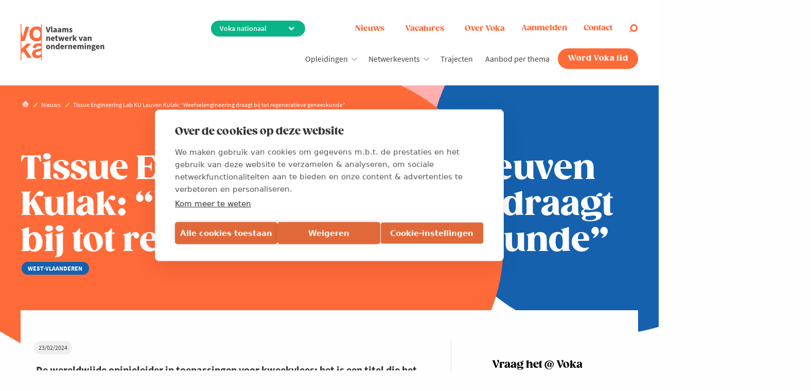

--- FILE ---
content_type: text/html; charset=UTF-8
request_url: https://www.voka.be/nieuws/west-vlaanderen-ondernemers-2024-4/tissue-engineering-lab-ku-leuven-kulak-weefselengineering-draagt-bij-tot-regeneratieve?tab-id=nieuws
body_size: 35907
content:
<!DOCTYPE html>
<html lang="nl" dir="ltr" prefix="og: https://ogp.me/ns#">
<head>
  <!--<link href="https://fonts.googleapis.com/css?family=Roboto:400,400i,600,600i,700,700i|Zilla+Slab:400,400i,600,600i,700,700i" rel="stylesheet">-->
  <link rel="preconnect" href="https://fonts.googleapis.com">
  <link rel="preconnect" href="https://fonts.gstatic.com" crossorigin>
  <link href="https://fonts.googleapis.com/css2?family=Abril+Fatface&display=swap" rel="stylesheet">
  <link rel="manifest" href="/themes/appnotheme/manifest.json">
  <meta name="format-detection" content="telephone=no">
  <meta name="viewport" content="width=device-width, minimum-scale=1.0, maximum-scale=1.0, user-scalable=no">
  <meta charset="utf-8" />
<noscript><style>form.antibot * :not(.antibot-message) { display: none !important; }</style>
</noscript><style>/* @see https://github.com/aFarkas/lazysizes#broken-image-symbol */.js img.lazyload:not([src]) { visibility: hidden; }/* @see https://github.com/aFarkas/lazysizes#automatically-setting-the-sizes-attribute */.js img.lazyloaded[data-sizes=auto] { display: block; width: 100%; }</style>
<meta name="description" content="Tissue Engineering Lab KU Leuven Kulak: “Weefselengineering draagt bij tot regeneratieve geneeskunde”" />
<meta name="referrer" content="no-referrer" />
<meta property="og:site_name" content="Voka" />
<meta property="og:type" content="article" />
<meta property="og:title" content="Tissue Engineering Lab KU Leuven Kulak: “Weefselengineering draagt bij tot regeneratieve geneeskunde” | Voka" />
<meta property="og:description" content="De wereldwijde opinieleider in toepassingen voor kweekvlees: het is een titel die het Tissue Engineering Lab (TEL) van KU Leuven Kulak met recht en reden draagt. Het lab bestaat iets meer dan 10 jaar en wordt geleid door prof. dr. Lieven Thorrez en prof. dr. Heidi Declercq. “Onder meer voor het vervangen of herstellen van zieke of verloren weefsels of organen ontwikkelen we functionele substituten.”" />
<meta property="og:image" content="https://www.voka.be/sites/default/files/images/Nieuws/West-Vlaanderen/2024/februari/KDS_KU_Leuven_Kortrijk_130224_4.jpg" />
<meta name="twitter:card" content="summary" />
<meta name="twitter:site" content="@vokavzw" />
<meta name="twitter:title" content="Tissue Engineering Lab KU Leuven Kulak: “Weefselengineering draagt bij tot regeneratieve geneeskunde” | Voka" />
<meta name="twitter:image" content="https://www.voka.be/sites/default/files/images/Nieuws/West-Vlaanderen/2024/februari/KDS_KU_Leuven_Kortrijk_130224_4.jpg" />
<link rel="alternate" hreflang="nl" href="https://www.voka.be/nieuws/west-vlaanderen-ondernemers-2024-4/tissue-engineering-lab-ku-leuven-kulak-weefselengineering-draagt-bij-tot-regeneratieve" />
<meta name="MobileOptimized" content="width" />
<meta name="HandheldFriendly" content="true" />
<meta name="viewport" content="width=device-width, initial-scale=1.0" />
<script type="application/ld+json">{
    "@context": "https://schema.org",
    "@graph": [
        {
            "@type": "Article",
            "headline": "Tissue Engineering Lab KU Leuven Kulak: “Weefselengineering draagt bij tot regeneratieve geneeskunde”",
            "description": "De wereldwijde opinieleider in toepassingen voor kweekvlees: het is een titel die het Tissue Engineering Lab (TEL) van KU Leuven Kulak met recht en reden draagt. Het lab bestaat iets meer dan 10 jaar en wordt geleid door prof. dr. Lieven Thorrez en prof. dr. Heidi Declercq. “Onder meer voor het vervangen of herstellen van zieke of verloren weefsels of organen ontwikkelen we functionele substituten.” ",
            "image": {
                "@type": "ImageObject",
                "url": "/sites/default/files/images/Nieuws/West-Vlaanderen/2024/februari/KDS_KU_Leuven_Kortrijk_130224_4.jpg"
            },
            "datePublished": "2024-02-23T10:10:50+0100",
            "dateModified": "2025-02-28T10:05:33+0100",
            "isAccessibleForFree": "True",
            "author": {
                "@type": "Organization",
                "@id": "https://www.voka.be/",
                "name": "Voka",
                "url": "https://www.voka.be/",
                "logo": {
                    "@type": "ImageObject",
                    "url": "https://www.voka.be/themes/appnotheme/dist/img/layout/app-logo.svg"
                }
            },
            "publisher": {
                "@type": "Organization",
                "@id": "https://www.voka.be/",
                "name": "Voka",
                "url": "https://www.voka.be/",
                "logo": {
                    "@type": "ImageObject",
                    "url": "https://www.voka.be/themes/appnotheme/dist/img/layout/app-logo.svg"
                }
            }
        }
    ]
}</script>
<link rel="icon" href="/themes/appnotheme/favicon.ico" type="image/vnd.microsoft.icon" />
<link rel="canonical" href="https://www.voka.be/nieuws/west-vlaanderen-ondernemers-2024-4/tissue-engineering-lab-ku-leuven-kulak-weefselengineering-draagt-bij-tot-regeneratieve" />
<link rel="shortlink" href="https://www.voka.be/node/46856" />
<script>window.a2a_config=window.a2a_config||{};a2a_config.callbacks=[];a2a_config.overlays=[];a2a_config.templates={};</script>

    <title>Tissue Engineering Lab KU Leuven Kulak: “Weefselengineering draagt bij tot regeneratieve geneeskunde” | Voka</title>
    <link rel="stylesheet" media="all" href="/sites/default/files/css/css_hLHtjBFli00Kzcodt5M_aW4MXL9hMWJvVrOOoWQdeOM.css?delta=0&amp;language=nl&amp;theme=appnotheme&amp;include=[base64]" />
<link rel="stylesheet" media="all" href="/sites/default/files/css/css_lOezNe7E95sA-PopcM6Uw2wM_mhFY3WQ2gfszIgILjU.css?delta=1&amp;language=nl&amp;theme=appnotheme&amp;include=[base64]" />
<link rel="stylesheet" media="print" href="/sites/default/files/css/css_utNr257oFp99mxeiVN8OgkxCXWZz6-I_aWWV3_L0RjQ.css?delta=2&amp;language=nl&amp;theme=appnotheme&amp;include=[base64]" />
<link rel="stylesheet" media="all" href="/sites/default/files/css/css_RZCkUXuLZ-q6jomgyA0jyjxlrcRyyR33SsN1NWXCsaw.css?delta=3&amp;language=nl&amp;theme=appnotheme&amp;include=[base64]" />

      <script type="application/json" data-drupal-selector="drupal-settings-json">{"path":{"baseUrl":"\/","pathPrefix":"","currentPath":"node\/46856","currentPathIsAdmin":false,"isFront":false,"currentLanguage":"nl","currentQuery":{"tab-id":"nieuws"}},"pluralDelimiter":"\u0003","suppressDeprecationErrors":true,"ajaxPageState":{"libraries":"[base64]","theme":"appnotheme","theme_token":null},"ajaxTrustedUrl":{"form_action_p_pvdeGsVG5zNF_XLGPTvYSKCf43t8qZYSwcfZl2uzM":true,"\/nieuws\/west-vlaanderen-ondernemers-2024-4\/tissue-engineering-lab-ku-leuven-kulak-weefselengineering-draagt-bij-tot-regeneratieve?tab-id=nieuws\u0026ajax_form=1":true},"gtag":{"tagId":"","consentMode":false,"otherIds":[],"events":[],"additionalConfigInfo":[]},"gtm":{"tagId":null,"settings":{"data_layer":"dataLayer","include_environment":false},"tagIds":["GTM-597VHB4"]},"dataLayer":{"defaultLang":"nl","languages":{"nl":{"id":"nl","name":"Nederlands","direction":"ltr","weight":5},"en":{"id":"en","name":"Engels","direction":"ltr","weight":6}}},"lazy":{"lazysizes":{"lazyClass":"lazyload","loadedClass":"lazyloaded","loadingClass":"lazyloading","preloadClass":"lazypreload","errorClass":"lazyerror","autosizesClass":"lazyautosizes","srcAttr":"data-src","srcsetAttr":"data-srcset","sizesAttr":"data-sizes","minSize":40,"customMedia":[],"init":true,"expFactor":1.5,"hFac":0.8,"loadMode":2,"loadHidden":true,"ricTimeout":0,"throttleDelay":125,"plugins":[]},"placeholderSrc":"","preferNative":false,"minified":true,"libraryPath":"\/libraries\/lazysizes"},"popup":{"cookie_expiration":"30","width":"90%","height":"95%"},"activeRegion":{"regionPageId":false,"cookieName":"active_region","cookieExpired":365},"ajax":{"edit-submit":{"wrapper":"sign-in-form","callback":"::ajaxLogin","event":"click","progress":{"type":"throbber"},"url":"\/nieuws\/west-vlaanderen-ondernemers-2024-4\/tissue-engineering-lab-ku-leuven-kulak-weefselengineering-draagt-bij-tot-regeneratieve?tab-id=nieuws\u0026ajax_form=1","httpMethod":"POST","dialogType":"ajax","submit":{"_triggering_element_name":"op","_triggering_element_value":"Aanmelden"}},"edit-active-region":{"callback":[{},"setActiveRegionCallback"],"progress":{"type":"none"},"event":"change","url":"\/nieuws\/west-vlaanderen-ondernemers-2024-4\/tissue-engineering-lab-ku-leuven-kulak-weefselengineering-draagt-bij-tot-regeneratieve?tab-id=nieuws\u0026ajax_form=1","httpMethod":"POST","dialogType":"ajax","submit":{"_triggering_element_name":"active_region"}},"edit-contact":{"callback":[{},"openContactFormPopup"],"progress":{"type":"none"},"event":"mousedown","keypress":true,"prevent":"click","url":"\/nieuws\/west-vlaanderen-ondernemers-2024-4\/tissue-engineering-lab-ku-leuven-kulak-weefselengineering-draagt-bij-tot-regeneratieve?tab-id=nieuws\u0026ajax_form=1","httpMethod":"POST","dialogType":"ajax","submit":{"_triggering_element_name":"op","_triggering_element_value":"contacteer ons"}},"edit-active-region--2":{"callback":[{},"setActiveRegionCallback"],"progress":{"type":"none"},"event":"change","url":"\/nieuws\/west-vlaanderen-ondernemers-2024-4\/tissue-engineering-lab-ku-leuven-kulak-weefselengineering-draagt-bij-tot-regeneratieve?tab-id=nieuws\u0026ajax_form=1","httpMethod":"POST","dialogType":"ajax","submit":{"_triggering_element_name":"active_region"}},"edit-active-region--3":{"callback":[{},"setActiveRegionCallback"],"progress":{"type":"none"},"event":"change","url":"\/nieuws\/west-vlaanderen-ondernemers-2024-4\/tissue-engineering-lab-ku-leuven-kulak-weefselengineering-draagt-bij-tot-regeneratieve?tab-id=nieuws\u0026ajax_form=1","httpMethod":"POST","dialogType":"ajax","submit":{"_triggering_element_name":"active_region"}}},"antibot":{"forms":{"webform-submission-vzw-heeft-u-een-vraag-customer-s-node-46856-add-form":{"id":"webform-submission-vzw-heeft-u-een-vraag-customer-s-node-46856-add-form","key":"gBEmO0HakDBh7Go6rV0uJ50hbVutVqIasqyH85kCwhk"}}},"hcaptcha":{"src":"https:\/\/hcaptcha.com\/1\/api.js?hl=nl\u0026render=explicit\u0026onload=drupalHcaptchaOnload"},"chosen":{"selector":"select:not([data-drupal-selector=\u0022edit-topic\u0022]):visible","minimum_single":20,"minimum_multiple":20,"minimum_width":0,"use_relative_width":false,"options":{"disable_search":false,"disable_search_threshold":0,"allow_single_deselect":false,"allow_mobile":false,"add_helper_buttons":false,"search_contains":false,"placeholder_text_multiple":"Choose some options","placeholder_text_single":"Choose an option","no_results_text":"No results match","max_shown_results":null,"inherit_select_classes":true}},"user":{"uid":0,"permissionsHash":"1d327d41f29f788203022c7b149172ed977965767f47c9a6e8debf7f115c4e16"}}</script>
<script src="/core/assets/vendor/jquery/jquery.min.js?v=4.0.0-rc.1"></script>
<script src="/modules/contrib/jquery_deprecated_functions/js/jquery.deprecated.functions.js?v=1.x"></script>
<script src="/sites/default/files/js/js_O27_Pmyp9mpahzs-kcMtGuL5KkbqaVSf1EADOOXjbiY.js?scope=header&amp;delta=2&amp;language=nl&amp;theme=appnotheme&amp;include=[base64]"></script>
<script src="/modules/contrib/google_tag/js/gtag.js?t9177d"></script>
<script src="/modules/contrib/google_tag/js/gtm.js?t9177d"></script>

        <meta class="foundation-mq">
                                                                </head>
<body>
<a href="#main-content" class="visually-hidden focusable">
  Overslaan en naar de inhoud gaan
</a>

<noscript><iframe src="https://www.googletagmanager.com/ns.html?id=GTM-597VHB4"
                  height="0" width="0" style="display:none;visibility:hidden"></iframe></noscript>

  <div class="dialog-off-canvas-main-canvas" data-off-canvas-main-canvas>
        

<div class="svgicon">
  <svg xmlns="http://www.w3.org/2000/svg"><symbol id="ico-arrow-down" viewBox="0 0 24 24"><path d="M0 7.33L2.829 4.5l9.175 9.339L21.171 4.5 24 7.33 12.004 19.5z"/></symbol><symbol id="ico-calendar" viewBox="0 0 24 24"><g data-name="Layer 2"><g data-name="calendar"><path d="M18 4h-1V3a1 1 0 00-2 0v1H9V3a1 1 0 00-2 0v1H6a3 3 0 00-3 3v12a3 3 0 003 3h12a3 3 0 003-3V7a3 3 0 00-3-3zM6 6h1v1a1 1 0 002 0V6h6v1a1 1 0 002 0V6h1a1 1 0 011 1v4H5V7a1 1 0 011-1zm12 14H6a1 1 0 01-1-1v-6h14v6a1 1 0 01-1 1z"/><circle cx="8" cy="16" r="1"/><path d="M16 15h-4a1 1 0 000 2h4a1 1 0 000-2z"/></g></g></symbol><symbol id="ico-checklist" viewBox="0 0 29 29"><path d="M26.583 0h-20.3a2.42 2.42 0 00-2.416 2.417v22.716H.483a.483.483 0 00-.483.484v.966A2.42 2.42 0 002.417 29h20.3a2.42 2.42 0 002.416-2.417v-11.4l3-3A1.509 1.509 0 0026 10.05l-.867.867v-7.05h3.384A.483.483 0 0029 3.383v-.966A2.42 2.42 0 0026.583 0zM2.417 28.033a1.45 1.45 0 01-1.45-1.45V26.1H20.3v.483c.001.151.016.301.045.449.01.048.023.09.034.134a2.195 2.195 0 00.15.43c.042.088.089.174.14.257.025.04.049.081.077.12.014.02.024.042.038.06H2.417zm21.75-1.45a1.45 1.45 0 11-2.9 0v-.966a.483.483 0 00-.484-.484H4.833V2.417c0-.801.65-1.45 1.45-1.45H24.65c-.014.019-.025.04-.038.06-.028.039-.052.08-.077.12a2.423 2.423 0 00-.14.257c-.021.048-.041.092-.06.14a2.469 2.469 0 00-.09.29c-.011.045-.025.088-.034.134a2.412 2.412 0 00-.044.449v9.466l-6.142 6.142a.482.482 0 00-.127.225l-.483 1.933a.483.483 0 00.127.459.475.475 0 00.177.109c.052.02.106.03.161.032h.003c.04 0 .08-.005.117-.015l1.934-.483a.483.483 0 00.224-.127l4.009-4.008v10.433zm2.516-15.85a.555.555 0 01.767 0 .543.543 0 010 .767l-.383.383-.767-.766.383-.384zM25.617 11.8l.766.767-6.815 6.815-1.021.255.255-1.021 6.815-6.816zm2.416-8.9h-2.9v-.483a1.45 1.45 0 112.9 0V2.9z" fill="#FF8B01"/><path d="M19.817 2.9H9.184v.967h10.633V2.9zm-9.043 2.075l-.886.886a.47.47 0 00-.222-.061H7.249a.483.483 0 00-.483.483V8.7c0 .267.216.483.483.483h2.417a.483.483 0 00.483-.483V6.966l1.308-1.308-.683-.683zM9.182 8.216h-1.45v-1.45h1.25l-.625.625.684.684.141-.142v.283zM22.232 5.8h-10.15v.966h10.15V5.8zm-1.933 1.933h-8.217V8.7h8.217v-.967zm-9.525 2.076l-.886.886a.471.471 0 00-.222-.061H7.249a.483.483 0 00-.483.483v2.417c0 .267.216.483.483.483h2.417a.483.483 0 00.483-.483V11.8l1.308-1.308-.683-.683zM9.182 13.05h-1.45V11.6h1.25l-.625.625.684.684.141-.142v.283zm13.05-2.417h-10.15v.967h10.15v-.967zm-1.933 1.934h-8.217v.967h8.217v-.967zm-9.525 2.075l-.886.886a.47.47 0 00-.222-.061H7.249a.483.483 0 00-.483.483v2.417c0 .267.216.483.483.483h2.417a.483.483 0 00.483-.483v-1.734l1.308-1.308-.683-.683zm-1.592 3.241h-1.45v-1.45h1.25l-.625.625.684.684.141-.142v.283zm9.183-2.416h-6.283v.966h6.283v-.966zM16.432 17.4h-4.35v.967h4.35V17.4zm-5.658 2.075l-.886.886a.471.471 0 00-.222-.06H7.249a.483.483 0 00-.483.483V23.2c0 .267.216.483.483.483h2.417a.483.483 0 00.483-.483v-1.733l1.308-1.308-.683-.684zm-1.592 3.242h-1.45v-1.45h1.25l-.625.625.684.683.141-.141v.283zm7.25-2.417h-4.35v.966h4.35V20.3zm3.867 1.933h-8.217v.967h8.217v-.967z" fill="#FF8B01"/></symbol><symbol id="ico-close" viewBox="0 0 24 24"><path d="M12 0C5.373 0 0 5.373 0 12s5.373 12 12 12 12-5.373 12-12S18.627 0 12 0zm4.597 17.954l-4.591-4.55L7.451 18l-1.405-1.405 4.547-4.592L6 7.451l1.405-1.405 4.588 4.543L16.538 6l1.416 1.403-4.546 4.587L18 16.538l-1.403 1.416z"/></symbol><symbol id="ico-company" viewBox="0 0 51 51"><path d="M19.552 17h-1.7v1.7h1.7V17zm0 3.4h-1.7v1.7h1.7v-1.7zm0 3.4h-1.7v1.7h1.7v-1.7zm0 3.4h-1.7v1.7h1.7v-1.7zM22.95 17h-1.7v1.7h1.7V17zm0 3.4h-1.7v1.7h1.7v-1.7zm0 3.4h-1.7v1.7h1.7v-1.7zm0 3.4h-1.7v1.7h1.7v-1.7zM26.348 17h-1.7v1.7h1.7V17zm0 3.4h-1.7v1.7h1.7v-1.7zm0 3.4h-1.7v1.7h1.7v-1.7zm0 3.4h-1.7v1.7h1.7v-1.7zM29.75 17h-1.7v1.7h1.7V17zm-6.8-3.4h-1.7v1.7h1.7v-1.7zm3.398 0h-1.7v1.7h1.7v-1.7zm3.402 0h-1.7v1.7h1.7v-1.7zm0 6.8h-1.7v1.7h1.7v-1.7zm0 3.4h-1.7v1.7h1.7v-1.7zm0 3.4h-1.7v1.7h1.7v-1.7zm3.4-10.2h-1.7v1.7h1.7V17zm0 3.4h-1.7v1.7h1.7v-1.7zm0 3.4h-1.7v1.7h1.7v-1.7zm0 3.4h-1.7v1.7h1.7v-1.7z" fill="#FF8B01"/><path d="M50.151 12.75H37.4V.85a.85.85 0 00-.849-.85H14.45a.85.85 0 00-.85.849V12.75H.85a.85.85 0 00-.85.849V44.2c0 .47.38.85.849.85h1.778a5.1 5.1 0 00-.077.85v4.25c0 .47.38.85.849.85H47.6c.47 0 .85-.38.85-.849V45.9a5.079 5.079 0 00-.077-.85h1.777c.47 0 .85-.38.85-.849V13.6a.85.85 0 00-.849-.85zM36.55 36.55a1.7 1.7 0 11-3.4 0 1.7 1.7 0 013.4 0zm-20.4-1.7a1.7 1.7 0 110 3.4 1.7 1.7 0 010-3.4zm-5.1 14.45h-6.8v-3.4a3.4 3.4 0 116.8 0v3.4zm-5.1-10.2a1.7 1.7 0 113.4 0 1.7 1.7 0 01-3.4 0zm5.229 3.126a5.092 5.092 0 00-1.07-.791 3.4 3.4 0 10-4.918 0A5.133 5.133 0 003.24 43.35H1.7v-28.9h11.9v19.875a3.354 3.354 0 00.09 4.56 5.114 5.114 0 00-2.511 3.341zM19.55 49.3h-6.8v-5.95a3.4 3.4 0 116.8 0v5.95zm10.2 0h-8.5v-5.95a4.25 4.25 0 018.5 0v5.95zm-6.8-14.45a2.55 2.55 0 115.1 0 2.55 2.55 0 01-5.1 0zm7.727 5.578a5.988 5.988 0 00-2.439-2.355 4.25 4.25 0 10-5.476 0 5.988 5.988 0 00-2.439 2.355 5.134 5.134 0 00-1.713-1.543 3.376 3.376 0 00-3.31-5.614V1.7h20.4v31.57a3.36 3.36 0 00-.85-.12 3.391 3.391 0 00-2.46 5.735 5.134 5.134 0 00-1.713 1.543zM38.25 45.9v3.4h-6.8v-5.95a3.4 3.4 0 116.8 0v2.55zm8.5 3.4h-6.8v-3.4a3.4 3.4 0 116.8 0v3.4zm-5.1-10.2a1.7 1.7 0 113.4 0 1.7 1.7 0 01-3.4 0zm7.65 4.25h-1.54a5.132 5.132 0 00-1.95-1.915 3.4 3.4 0 10-4.92 0 5.138 5.138 0 00-1.069.791 5.114 5.114 0 00-2.511-3.341 3.354 3.354 0 00.09-4.56V14.45h11.9v28.9z" fill="#FF8B01"/><path d="M41.65 19.55h-1.7v13.6h1.7v-13.6zm5.1 0h-1.7v13.6h1.7v-13.6zm-40.8 0h-1.7v13.6h1.7v-13.6zm5.102 0h-1.7v13.6h1.7v-13.6zM30.602 3.4H20.4a.85.85 0 00-.85.849v6.8c0 .47.38.85.849.85h10.2c.47.001.85-.379.85-.848V4.25a.85.85 0 00-.848-.85zm-.851 6.8h-8.5V5.1h8.5v5.1z" fill="#FF8B01"/></symbol><symbol id="ico-download" viewBox="0 0 24 24"><g data-name="Layer 2"><g data-name="download"><rect x="4" y="18" width="16" height="2" rx="1" ry="1"/><rect x="3" y="17" width="4" height="2" rx="1" ry="1" transform="rotate(-90 5 18)"/><rect x="17" y="17" width="4" height="2" rx="1" ry="1" transform="rotate(-90 19 18)"/><path d="M12 15a1 1 0 01-.58-.18l-4-2.82a1 1 0 01-.24-1.39 1 1 0 011.4-.24L12 12.76l3.4-2.56a1 1 0 011.2 1.6l-4 3a1 1 0 01-.6.2z"/><path d="M12 13a1 1 0 01-1-1V4a1 1 0 012 0v8a1 1 0 01-1 1z"/></g></g></symbol><symbol id="ico-event" viewBox="0 0 24 24"><style>.ico-event-path{stroke:none}</style><path class="ico-event-path" d="M12.5 23.7c3.9 0 7-3.2 7-7v-5.4c0-3.9-3.2-7-7-7s-7 3.2-7 7v5.4c-.1 3.8 3.1 7 7 7zm0-18.5c3.3 0 5.9 2.7 5.9 5.9v5.4c0 3.3-2.7 5.9-5.9 5.9s-5.9-2.7-5.9-5.9v-5.4c-.1-3.2 2.6-5.9 5.9-5.9z"/><path class="ico-event-path" d="M14 18.5c0-.8-.6-1.4-1.4-1.4-.8 0-1.4.6-1.4 1.4 0 .8.6 1.4 1.4 1.4.8 0 1.4-.7 1.4-1.4z"/><path class="ico-event-path" d="M12.6 19.1h.4c5.4-.2 9.1-3.7 9.1-8.6 0-5.2-4.3-9.5-9.5-9.5s-9.5 4.3-9.5 9.5V14H6v-1.1H4.2v-2.4c0-4.6 3.8-8.4 8.4-8.4 4.6 0 8.4 3.8 8.4 8.4 0 4.3-3.2 7.3-8.1 7.5h-.3v1.1z"/></symbol><symbol id="ico-facebook-basic" viewBox="0 0 24 24"><path d="M9 8H6v4h3v12h5V12h3.642L18 8h-4V6.333C14 5.378 14.192 5 15.115 5H18V0h-3.808C10.596 0 9 1.583 9 4.615V8z"/></symbol><symbol id="ico-facebook" viewBox="0 0 40 40"><path d="M20 0C9 0 0 9 0 20s9 20 20 20 20-9 20-20S31 0 20 0zm6.9 11.6h-2.5c-2 0-2.4.9-2.4 2.3v3h4.7l-.6 4.8H22v12.2h-4.9V21.7H13v-4.8h4.1v-3.5c0-4.1 2.5-6.3 6.1-6.3 1.7 0 3.2.1 3.7.2v4.3z"/></symbol><symbol id="ico-home" viewBox="0 0 15 16"><path opacity=".8" d="M14.439 8.14L8.86 2.56a1.913 1.913 0 00-1.73-.523c-.364.07-.712.244-.994.527L.561 8.14a1.916 1.916 0 102.71 2.71L7.5 6.618l4.23 4.23a1.916 1.916 0 102.709-2.71z" fill="#fff"/><path d="M7.13 2.038a1.916 1.916 0 00-.98 3.233L7.5 6.62l1.346-1.346A1.916 1.916 0 007.13 2.038z" fill="#fff"/><path opacity=".56" d="M11.729 10.83L7.5 6.6l-4.229 4.23A1.905 1.905 0 012 11.381v2.598a2 2 0 002 2h7a2 2 0 002-2v-2.598a1.905 1.905 0 01-1.271-.553z" fill="#fff"/></symbol><symbol id="ico-idea" viewBox="0 0 30 30"><path d="M15 1.2C9.4 1.2 4.9 5.7 4.9 11.3c0 1.8.5 3.5 1.3 5 .8 1.3 1.8 2.5 3.1 3.4v9.1h11.3v-9.1c1.3-.9 2.4-2 3.1-3.4.9-1.5 1.3-3.3 1.3-5 .1-5.6-4.4-10.1-10-10.1zm-4 21.1h8v1.6h-8v-1.6zm.8-10.2c-.4 0-.8-.4-.8-.8s.4-.8.8-.8.8.4.8.8c0 .5-.4.8-.8.8zm4 1.6v7h-1.6v-7h1.6zm1.6-2.4c0-.4.4-.8.8-.8s.8.4.8.8-.4.8-.8.8-.8-.3-.8-.8zM11 27.2v-1.6h8v1.6h-8zm11.4-11.7c-.7 1.2-1.7 2.3-3 3l-.4.3v1.9h-1.6v-7h.8c1.3 0 2.4-1.1 2.4-2.4s-1.1-2.4-2.4-2.4c-1.3 0-2.4 1.1-2.4 2.4 0 .3 0 .6.1.8H14c.1-.3.1-.5.1-.8 0-1.3-1.1-2.4-2.4-2.4S9.3 10 9.3 11.3s1.1 2.4 2.4 2.4h.8v7H11v-1.9l-.4-.2c-1.2-.7-2.2-1.8-3-3-.7-1.3-1.1-2.7-1.1-4.2 0-4.7 3.8-8.5 8.5-8.5s8.5 3.8 8.5 8.5c0 1.4-.4 2.9-1.1 4.1z"/></symbol><symbol id="ico-info-light" viewBox="0 0 50.1 50.1"><path d="M25 .8C11.7.8.8 11.7.8 25 .8 38.4 11.6 49.2 25 49.2S49.3 38.4 49.3 25C49.3 11.7 38.4.8 25 .8zm0 45.3C13.4 46.1 4 36.7 4 25 4 13.4 13.4 4 25 4s21.1 9.3 21.1 21S36.7 46.1 25 46.1z"/><path d="M29.7 35.6v.8c0 .6-.5 1.2-1.2 1.2h-7c-.6 0-1.2-.5-1.2-1.2v-.8c0-.6.5-1.2 1.2-1.2h1.2V22.7h-1.2c-.6 0-1.2-.5-1.2-1.2v-.8c0-.6.5-1.2 1.2-1.2h4.7c.6 0 1.2.5 1.2 1.2v13.7h1.2c.6 0 1.1.6 1.1 1.2z"/><circle cx="25" cy="14.1" r="3.1"/></symbol><symbol id="ico-instagram-basic" viewBox="0 0 24 24"><path d="M3.3.3c-1.6 0-3 1.4-3 3v17.3c0 1.6 1.4 3 3 3h17.3c1.6 0 3-1.4 3-3V3.3c0-1.6-1.4-3-3-3H3.3zm0 2h17.3c.6 0 1 .4 1 1V11h-4.1c-.5-2.6-2.8-4.7-5.6-4.7s-5.1 2-5.6 4.7h-4V3.3c0-.5.5-1 1-1zm15.4 2c-.7 0-1.3.6-1.3 1.3 0 .7.6 1.3 1.3 1.3.7.1 1.3-.5 1.3-1.2 0-.8-.6-1.4-1.3-1.4zm-6.7 4c2 0 3.7 1.6 3.7 3.7S14 15.7 12 15.7 8.3 14 8.3 12 10 8.3 12 8.3zM2.3 13h4.1c.5 2.6 2.8 4.7 5.6 4.7s5.1-2 5.6-4.7h4.1v7.7c0 .6-.4 1-1 1H3.3c-.6 0-1-.4-1-1V13z"/></symbol><symbol id="ico-instagram" viewBox="0 0 24 24"><path d="M12 .7C8.9.7 8.5.7 7.3.8c-1.2 0-2 .2-2.7.5-.8.3-1.4.7-2 1.3-.6.6-1 1.3-1.3 2C1 5.3.8 6.1.8 7.3.7 8.5.7 8.9.7 12s0 3.5.1 4.7c.1 1.2.2 2 .5 2.7.3.7.7 1.4 1.3 2 .6.6 1.3 1 2 1.3.7.3 1.5.5 2.7.5 1.2.1 1.6.1 4.7.1s3.5 0 4.7-.1c1.2-.1 2-.2 2.7-.5.7-.3 1.4-.7 2-1.3.6-.6 1-1.3 1.3-2 .3-.7.5-1.5.5-2.7.1-1.2.1-1.6.1-4.7s0-3.5-.1-4.7c-.1-1.2-.2-2-.5-2.7-.3-.7-.7-1.4-1.3-2-.6-.6-1.3-1-2-1.3-.7-.3-1.5-.5-2.7-.5C15.5.7 15.1.7 12 .7zm0 2c3 0 3.4 0 4.6.1 1.1.1 1.7.2 2.1.4.5.2.9.4 1.3.8s.6.8.8 1.3c.2.4.3 1 .4 2.1.1 1.2.1 1.6.1 4.6 0 3 0 3.4-.1 4.6-.1 1.1-.2 1.7-.4 2.1-.2.5-.5.9-.8 1.3-.4.4-.8.6-1.3.8-.4.2-1 .3-2.1.4-1.2.1-1.6.1-4.6.1-3 0-3.4 0-4.6-.1-1.1-.1-1.7-.2-2.1-.4-.5-.2-.9-.4-1.3-.8s-.6-.8-.8-1.3c-.2-.4-.3-1-.4-2.1-.1-1.2-.1-1.6-.1-4.6 0-3 0-3.4.1-4.6 0-1.1.2-1.7.4-2.1.2-.5.4-.9.8-1.3s.8-.6 1.3-.8c.4-.2 1-.3 2.1-.4 1.2-.1 1.6-.1 4.6-.1zm0 3.5c-3.2 0-5.8 2.6-5.8 5.8 0 3.2 2.6 5.8 5.8 5.8 3.2 0 5.8-2.6 5.8-5.8 0-3.2-2.6-5.8-5.8-5.8zm0 9.6c-2.1 0-3.8-1.7-3.8-3.8 0-2.1 1.7-3.8 3.8-3.8 2.1 0 3.8 1.7 3.8 3.8 0 2.1-1.7 3.8-3.8 3.8zM19.4 6c0 .8-.6 1.4-1.4 1.4-.7 0-1.4-.6-1.4-1.4 0-.8.6-1.4 1.4-1.4.8 0 1.4.6 1.4 1.4z" fill-rule="evenodd" clip-rule="evenodd"/></symbol><symbol id="ico-knowledge" viewBox="0 0 29 29"><path d="M17.707 17.525a6.858 6.858 0 004.277-6.456c0-3.887-3.358-7.05-7.486-7.05-4.127 0-7.486 3.163-7.486 7.05a6.858 6.858 0 004.277 6.456l.058.032.397.65a1.48 1.48 0 00-.35 2.282 1.49 1.49 0 001.108 2.495h3.993a1.49 1.49 0 001.107-2.495 1.48 1.48 0 00-.349-2.282l.396-.65.058-.032zm-1.212 4.46h-3.993a.499.499 0 110-.997h3.993a.5.5 0 010 .998zm0-1.995h-3.993a.5.5 0 010-.998h3.993a.499.499 0 110 .998zm.76-3.355l-.2.109a.502.502 0 00-.188.179l-.653 1.07h-.218v-3.786l2.349-2.349-.706-.705-2.495 2.495a.499.499 0 00-.146.353v3.992h-.999v-3.992a.499.499 0 00-.146-.353l-2.495-2.495-.706.705 2.35 2.35v3.785h-.22l-.652-1.07a.502.502 0 00-.188-.18l-.2-.108a.525.525 0 00-.049-.023 5.877 5.877 0 01-3.682-5.543c0-3.337 2.91-6.051 6.487-6.051 3.578 0 6.488 2.714 6.488 6.05a5.877 5.877 0 01-3.682 5.544.539.539 0 00-.05.023zM4.243 4.072l-.446.893L6.79 6.462l.446-.893-2.994-1.497zm20.577.192l-3.175 1.06.315.946 3.176-1.06-.316-.946zM5.018 10.507H2.023v.998h2.995v-.998zm21.957 0H23.98v.998h2.995v-.998zM6.787 16.548l-2.994 1.497.446.893 2.995-1.497-.447-.893zm15.421.002l-.446.893 2.994 1.497.446-.893-2.994-1.497zM14.998.526H14v2.496h.998V.526z" fill="#FF8B01"/><path d="M28.973 23.982v-.998c-6.51 0-13.43 1.574-13.474 4.491h-1.997c-.045-2.917-6.964-4.491-13.475-4.491v.998c7.312 0 12.417 1.835 12.474 3.494H.027v.998h28.946v-.998H16.5c.058-1.66 5.163-3.494 12.474-3.494z" fill="#FF8B01"/><path d="M.053 25.48L0 26.477l9.484.5.052-.997-9.483-.5zm28.892 0l-9.484.5.053.997 9.483-.5-.052-.997z" fill="#FF8B01"/></symbol><symbol id="ico-linkedin-basic" viewBox="0 0 24 24"><path d="M4.98 3.5C4.98 4.881 3.87 6 2.5 6S.02 4.881.02 3.5C.02 2.12 1.13 1 2.5 1s2.48 1.12 2.48 2.5zM5 8H0v16h5V8zm7.982 0H8.014v16h4.969v-8.399c0-4.67 6.029-5.052 6.029 0V24H24V13.869c0-7.88-8.922-7.593-11.018-3.714V8z"/></symbol><symbol id="ico-linkedin" viewBox="0 0 40 40"><path d="M20 0C9 0 0 9 0 20s9 20 20 20 20-9 20-20S31 0 20 0zm-5.7 29.5H9.5V15.4h4.7v14.1zm-2.4-16.1c-1.6 0-2.7-1.1-2.7-2.5s1.1-2.5 2.7-2.5 2.6 1.1 2.7 2.5c0 1.4-1.1 2.5-2.7 2.5zm19.5 16.1h-4.7V22c0-1.9-.7-3.2-2.4-3.2-1.3 0-2.1.9-2.4 1.7-.1.3-.2.7-.2 1.1v7.9H17s.1-12.9 0-14.2h4.7v2c.6-1 1.8-2.3 4.3-2.3 3.1 0 5.5 2 5.5 6.4v8.1z"/></symbol><symbol id="ico-lobby" viewBox="0 0 24 24"><path d="M5.6 12h.1c.2 0 .3-.1.4-.2l2.4-3.6h10.3c.5 0 .9-.2 1.2-.5s.5-.8.5-1.2V2.3c0-.5-.2-.9-.5-1.2-.3-.3-.8-.5-1.2-.5H7.1c-1 0-1.8.8-1.8 1.8v9.2c0 .1.1.3.3.4zm.7-9.7c0-.4.4-.8.8-.8h11.8c.2 0 .4.1.6.2s.2.4.2.6v4.1c0 .2-.1.4-.2.6s-.4.2-.6.2H8.3c-.1 0-.3.1-.4.2L6.3 9.9V2.3zm2.2 15c.4-.5.6-1 .7-1.6.6-.2 1-.7 1-1.4 0-.6-.4-1.2-1-1.4v-1.5c0-.3-.2-.5-.5-.5s-.5.2-.5.5v1.9c0 .1.1.2.1.3.1.1.2.1.3.1.3 0 .5.2.5.5s-.2.5-.5.5-.5.2-.5.5c0 1.3-1.1 2.4-2.4 2.4-1.3 0-2.4-1.1-2.4-2.4 0-.1-.1-.2-.1-.3-.1-.1-.2-.1-.3-.1-.3 0-.5-.2-.5-.5s.2-.5.5-.5c.1 0 .2-.1.3-.1.1-.1.1-.2.1-.3v-1.9c0-.3-.2-.5-.5-.5s-.5.2-.5.5V13c-.6.2-1 .7-1 1.4 0 .6.4 1.2 1 1.4.1.6.3 1.1.6 1.6-1 .2-1.9 1.3-1.9 2.5V23c0 .1.1.2.1.3.1.1.2.1.3.1H10c.1 0 .2-.1.3-.1.1-.1.1-.2.1-.3v-3.1c.2-1.2-.7-2.3-1.9-2.6zm1.1 5.2H2v-2.6c0-.9.8-1.7 1.7-1.7h.4c.5.3 1.1.5 1.7.5.6 0 1.2-.2 1.7-.5h.4c.9 0 1.7.8 1.7 1.7v2.6zm11.3-5.2c.4-.5.6-1 .7-1.6.6-.2 1-.7 1-1.4 0-.6-.4-1.2-1-1.4v-1.5c0-.3-.2-.5-.5-.5s-.5.2-.5.5v1.9c0 .1.1.2.1.3.1.1.2.1.3.1.3 0 .5.2.5.5s-.2.5-.5.5-.5.2-.5.5c0 1.3-1.1 2.4-2.4 2.4-1.3 0-2.4-1.1-2.4-2.4 0-.1-.1-.2-.1-.3-.1-.1-.2-.1-.3-.1-.3 0-.5-.2-.5-.5s.2-.5.5-.5c.1 0 .2-.1.3-.1.1-.1.1-.2.1-.3v-1.9c0-.3-.2-.5-.5-.5s-.5.2-.5.5V13c-.6.2-1 .8-1 1.4 0 .6.4 1.2 1 1.3.1.6.3 1.1.6 1.6-1.2.3-2.1 1.4-2.1 2.6V23c0 .1.1.2.1.3.1.1.2.1.3.1h8.6c.1 0 .2-.1.3-.1.1-.1.1-.2.1-.3v-3.1c.4-1.2-.5-2.3-1.7-2.6zm1.1 5.2h-7.7v-2.6c0-.9.8-1.7 1.7-1.7h.4c.5.3 1.1.5 1.7.5.6 0 1.2-.2 1.7-.5h.4c.9 0 1.7.8 1.7 1.7v2.6z"/></symbol><symbol id="ico-location" viewBox="0 0 29 29"><path d="M9.969 6.004a.567.567 0 100-1.133.567.567 0 000 1.133z" fill="#FF8B01"/><path d="M14.498 29c.175 0 .34-.08.447-.218.405-.52 9.918-12.797 9.918-18.247C24.863 5.022 20.243 0 14.498 0 8.759 0 4.133 5.015 4.133 10.535c0 5.45 9.513 17.727 9.918 18.247a.567.567 0 00.447.218zM5.266 10.535c0-5.009 4.314-9.402 9.232-9.402 4.918 0 9.232 4.393 9.232 9.402 0 4.215-6.692 13.598-9.232 16.965-2.559-3.39-9.232-12.76-9.232-16.965z" fill="#FF8B01"/><path d="M21.863 10.535c0-4.06-3.303-7.363-7.363-7.363-.967 0-1.86.177-2.81.557a.567.567 0 00.421 1.052c.823-.33 1.56-.476 2.389-.476a6.238 6.238 0 016.23 6.23 6.238 6.238 0 01-6.23 6.23 6.238 6.238 0 01-6.23-6.23c0-1.066.267-2.09.794-3.043a.566.566 0 00-.99-.548 7.341 7.341 0 00-.937 3.591c0 4.06 3.303 7.363 7.363 7.363 4.06 0 7.363-3.303 7.363-7.363z" fill="#FF8B01"/><path d="M14.5 8.27a.567.567 0 100-1.134.567.567 0 000 1.134zm-.566 5.097a.566.566 0 101.132 0V9.97a.566.566 0 10-1.132 0v3.398z" fill="#FF8B01"/></symbol><symbol id="ico-mail-basic" viewBox="0 0 24 24"><path d="M0 3v18h24V3H0zm21.518 2L12 12.713 2.482 5h19.036zM2 19V7.183l10 8.104 10-8.104V19H2z"/></symbol><symbol id="ico-mail-preferences" viewBox="0 0 24 24"><path d="M15 21c0 1.598-1.392 3-2.971 3S9 22.598 9 21h6zm.137-17.055a2.103 2.103 0 01-1.041-1.82v-.003C14.097.95 13.158 0 12 0S9.903.95 9.903 2.122v.003a2.1 2.1 0 01-1.041 1.82C4.194 6.654 6.877 15.66 2 17.251V19h20v-1.749c-4.877-1.591-2.193-10.598-6.863-13.306zM12 1a1.001 1.001 0 010 2 1 1 0 010-2zM5.549 17c1.189-1.667 1.605-3.891 1.964-5.815.447-2.39.869-4.648 2.354-5.509 1.38-.801 2.956-.76 4.267 0 1.485.861 1.907 3.119 2.354 5.509.359 1.924.775 4.148 1.964 5.815H5.549zm15.229-7.679c.18.721.05 1.446-.304 2.035l.97.584a3.808 3.808 0 00.433-2.892 3.802 3.802 0 00-1.739-2.351l-.582.97a2.68 2.68 0 011.222 1.654zm.396-4.346l-.597.995a4.667 4.667 0 011.595 6.408l.994.598a5.825 5.825 0 00-1.992-8.001zM4.444 7.667l-.582-.97a3.805 3.805 0 00-1.739 2.351 3.81 3.81 0 00.433 2.892l.97-.584a2.678 2.678 0 01-.304-2.035 2.68 2.68 0 011.222-1.654zM0 9.975c0 1.074.299 2.108.835 3l.994-.598a4.66 4.66 0 01-.53-3.534A4.657 4.657 0 013.423 5.97l-.597-.995a5.825 5.825 0 00-2.826 5z"/></symbol><symbol id="ico-mail-update" viewBox="0 0 20 20"><path d="M17.7 3.4H2.3C1.1 3.4.1 4.4.1 5.6v8.8c0 1.2 1 2.2 2.2 2.2h15.4c1.2 0 2.2-1 2.2-2.2V5.6c0-1.2-1-2.2-2.2-2.2zm-2.1 2.2L10 9.8 4.4 5.6h11.2zM2.3 14.4V6.9L9.4 12c.2.1.4.2.6.2s.4-.1.6-.2l7.1-5.1v7.5H2.3z"/></symbol><symbol id="ico-mail" viewBox="0 0 40 40"><path d="M28.5 13.6h-17c-.7 0-1.3.6-1.3 1.3V25c0 .7.6 1.3 1.3 1.3h16.9c.7 0 1.3-.6 1.3-1.3V14.9c.1-.7-.5-1.3-1.2-1.3zm-.2 3c-.1.2-.2.4-.4.5l-7 4c-.3.2-.6.3-1 .3-.3 0-.7-.1-1-.3l-6.9-4c-.4-.2-.5-.7-.3-1 .1-.2.4-.4.7-.4.1 0 .3 0 .4.1l7 4c.1 0 .1.1.2.1s.2 0 .2-.1l7-4c.1-.1.2-.1.4-.1.3 0 .5.1.7.4v.5z"/><path d="M20 0C9 0 0 9 0 20s9 20 20 20 20-9 20-20S31 0 20 0zm11.3 25.1c0 .8-.3 1.5-.8 2s-1.3.8-2 .8h-17c-1.6 0-2.9-1.3-2.9-2.9V14.9c0-1.6 1.3-2.9 2.9-2.9h16.9c1.6 0 2.9 1.3 2.9 2.9v10.2z"/></symbol><symbol id="ico-options" viewBox="0 0 30 30"><path d="M26.9 11.9c-1.4 0-2.6.9-3 2.2H22c-.2-1.3-.7-2.5-1.4-3.4L22 9.3c.5.2 1 .4 1.5.4.8 0 1.6-.3 2.2-.9 1.2-1.2 1.2-3.2 0-4.4-.6-.6-1.4-.9-2.2-.9-.8 0-1.6.3-2.2.9-.6.6-.9 1.4-.9 2.2 0 .5.1 1 .4 1.5l-1.4 1.4c-1-.8-2.2-1.3-3.4-1.4v-2c1.3-.4 2.2-1.6 2.2-3C18.1 1.4 16.7 0 15 0s-3.1 1.4-3.1 3.1c0 1.4.9 2.6 2.2 3V8c-1.3.2-2.5.7-3.4 1.4L9.3 8.1c.2-.5.4-1 .4-1.5 0-.8-.3-1.6-.9-2.2-.6-.6-1.4-.9-2.2-.9-.8 0-1.6.3-2.2.9-1.2 1.2-1.2 3.2 0 4.4.6.6 1.4.9 2.2.9.5 0 1-.1 1.5-.4l1.4 1.4c-.8 1-1.3 2.1-1.4 3.4h-2c-.4-1.3-1.6-2.2-3-2.2C1.4 11.9 0 13.3 0 15c0 1.7 1.4 3.1 3.1 3.1 1.4 0 2.6-.9 3-2.2H8c.2 1.3.7 2.5 1.4 3.4L8 20.7c-1.2-.6-2.7-.5-3.7.5-1.2 1.2-1.2 3.2 0 4.4.6.6 1.4.9 2.2.9.8 0 1.6-.3 2.2-.9.6-.6.9-1.4.9-2.2 0-.5-.1-1-.4-1.5l1.4-1.4c1 .8 2.2 1.3 3.4 1.4v1.9c-1.3.4-2.2 1.6-2.2 3 0 1.7 1.4 3.1 3.1 3.1s3.1-1.4 3.1-3.1c0-1.4-.9-2.6-2.2-3V22c1.3-.2 2.5-.7 3.4-1.4l1.4 1.4c-.2.5-.4 1-.4 1.5 0 .8.3 1.6.9 2.2.6.6 1.4.9 2.2.9.8 0 1.6-.3 2.2-.9 1.2-1.2 1.2-3.2 0-4.4-1-1-2.5-1.2-3.7-.5l-1.4-1.4c.8-1 1.3-2.2 1.4-3.4h1.9c.4 1.3 1.6 2.2 3 2.2 1.7 0 3.1-1.4 3.1-3.1.2-1.8-1.2-3.2-2.9-3.2zm-4.4-6.3c.3-.3.6-.4.9-.4.4 0 .7.1 1 .4.5.5.5 1.4 0 1.9s-1.4.5-1.9 0c-.2-.3-.4-.6-.4-1 0-.3.1-.6.4-.9zm-15 1.9c-.5.6-1.3.6-1.9 0-.5-.5-.5-1.3 0-1.9.2-.3.6-.4 1-.4s.7.1.9.4c.2.2.4.6.4.9 0 .5-.1.8-.4 1zm-4.4 8.8c-.7 0-1.3-.6-1.3-1.3s.6-1.4 1.3-1.4c.7 0 1.4.6 1.4 1.4s-.7 1.3-1.4 1.3zm4.4 8.1c-.3.3-.6.4-.9.4-.4 0-.7-.1-1-.4-.5-.5-.5-1.4 0-1.9s1.4-.5 1.9 0c.2.3.4.6.4 1s-.1.6-.4.9zm15-1.9c.3-.3.6-.4.9-.4.4 0 .7.1 1 .4.5.5.5 1.4 0 1.9-.2.3-.6.4-1 .4s-.7-.1-.9-.4c-.2-.2-.4-.6-.4-1s.1-.7.4-.9zM13.7 3.1c0-.7.6-1.3 1.3-1.3s1.3.6 1.3 1.3-.6 1.4-1.3 1.4-1.3-.7-1.3-1.4zm2.6 23.8c0 .7-.6 1.3-1.3 1.3s-1.3-.6-1.3-1.3c0-.7.6-1.3 1.3-1.3s1.3.6 1.3 1.3zM15 20.3c-2.9 0-5.3-2.4-5.3-5.3s2.4-5.3 5.3-5.3 5.3 2.4 5.3 5.3-2.4 5.3-5.3 5.3zm11.9-4c-.7 0-1.4-.6-1.4-1.3s.6-1.4 1.4-1.4c.7 0 1.3.6 1.3 1.4s-.6 1.3-1.3 1.3z"/><path d="M15 11.5c-1.9 0-3.5 1.6-3.5 3.5s1.6 3.5 3.5 3.5 3.5-1.6 3.5-3.5-1.6-3.5-3.5-3.5zm0 5.3c-1 0-1.8-.8-1.8-1.8s.8-1.8 1.8-1.8 1.8.8 1.8 1.8-.8 1.8-1.8 1.8z"/></symbol><symbol id="ico-phone" viewBox="0 0 20 20"><path d="M14 0H6C4.9 0 4 .9 4 2v16c0 1.1.9 2 2 2h8c1.1 0 2-.9 2-2V2c0-1.1-.9-2-2-2zm0 2v2H6V2h8zm0 4v8H6V6h8zM6 18v-2h8v2H6z"/></symbol><symbol id="ico-play-circle" viewBox="0 0 30.1 30"><path d="M20 14.4l-6.2-4.5c-.2-.2-.5-.2-.8-.1-.3.1-.4.4-.4.7v9.1c0 .3.2.5.4.7.1.1.2.1.3.1.2 0 .3 0 .4-.1l6.2-4.5c.2-.1.3-.4.3-.6.1-.4 0-.6-.2-.8z"/><path d="M15 0C6.7 0 0 6.7 0 15s6.7 15 15 15 15-6.7 15-15c.1-8.3-6.7-15-15-15zm0 27.5C8.1 27.5 2.5 21.9 2.5 15S8.1 2.5 15 2.5 27.5 8.1 27.5 15 21.9 27.5 15 27.5z"/></symbol><symbol id="ico-play" viewBox="0 0 12 16.3"><path d="M12 8.2c0 .4-.2.7-.5.9l-9.7 7c-.2.2-.4.2-.7.2-.2 0-.4 0-.5-.1-.4-.2-.6-.6-.6-1v-14C0 .8.2.4.6.2c.4-.3.9-.2 1.2 0l9.7 7c.3.3.5.6.5 1z"/></symbol><symbol id="ico-question-mark" viewBox="0 0 50.1 50.1"><path d="M25 .8C11.7.8.8 11.7.8 25 .8 38.4 11.6 49.2 25 49.2c13.4 0 24.2-10.8 24.2-24.2C49.3 11.7 38.4.8 25 .8zm0 44.7C13.8 45.5 4.6 36.3 4.6 25 4.6 13.8 13.8 4.6 25 4.6c11.3 0 20.4 9.1 20.4 20.4.1 11.3-9.1 20.5-20.4 20.5z"/><circle cx="25" cy="36.6" r="2.4"/><path d="M32.6 20.6c0 3.5-2.4 6.5-5.7 7.3V31c0 1-.8 1.9-1.9 1.9s-1.8-.9-1.8-1.9v-4.7c0-1 .8-1.9 1.9-1.9 2.1 0 3.8-1.7 3.8-3.8s-1.7-3.8-3.8-3.8-3.8 1.7-3.8 3.8c0 1-.8 1.9-1.9 1.9s-1.9-.8-1.9-1.9c0-4.2 3.4-7.6 7.6-7.6s7.5 3.4 7.5 7.6z"/></symbol><symbol id="ico-region" viewBox="2 2 28 28"><path d="M16 3C10.5 3 6 7.5 6 13c0 8.4 9 15.5 9.4 15.8.2.1.4.2.6.2s.4-.1.6-.2C17 28.5 26 21.4 26 13c0-5.5-4.5-10-10-10zm0 14c-2.2 0-4-1.8-4-4s1.8-4 4-4 4 1.8 4 4-1.8 4-4 4z"/></symbol><symbol id="ico-results" viewBox="0 0 30 30"><path d="M30 22.6V2.7H0v19.9h11.5v2.9H6.2v1.8h17.6v-1.8h-5.3v-2.9H30zM28.2 4.4v12.3H1.8V4.4h26.4zM1.8 18.5h26.5v2.3H1.8v-2.3zm15 7.1h-3.5v-2.9h3.5v2.9z"/><path d="M10.6 9.7H5.3V15h5.3V9.7zm-1.8 3.5H7.1v-1.8h1.8v1.8zM17.6 8h-5.3v7h5.3V8zm-1.7 5.2h-1.8V9.7h1.8v3.5zm8.8-7h-5.3V15h5.3V6.2zm-1.8 7h-1.8V8h1.8v5.2z"/></symbol><symbol id="ico-school" viewBox="0 0 53 53"><path d="M27.354 40.584V15.058a.855.855 0 10-1.71 0v25.526a.855.855 0 101.71 0z" fill="#FF8B01"/><path d="M52.145 8.637c-1.807 0-4.06-.78-6.443-1.605-3.02-1.046-6.443-2.23-9.992-2.23-4.107 0-6.613 1.8-7.992 3.309-.515.565-.915 1.13-1.218 1.633a10.382 10.382 0 00-1.218-1.633c-1.379-1.51-3.884-3.31-7.992-3.31-3.55 0-6.972 1.185-9.991 2.23-2.385.826-4.637 1.606-6.444 1.606A.855.855 0 000 9.492v34.432c0 .472.383.855.855.855 2.095 0 4.479-.826 7.003-1.7 2.892-1.001 6.17-2.136 9.432-2.136 2.797 0 5.061.926 6.73 2.753a.855.855 0 001.262-1.153c-1.38-1.51-3.885-3.31-7.992-3.31-3.55 0-6.972 1.185-9.992 2.23-2.021.701-3.947 1.368-5.588 1.555V10.305c1.88-.18 3.961-.9 6.148-1.658 2.892-1 6.17-2.136 9.432-2.136 6.597 0 8.323 5.239 8.393 5.459a.855.855 0 001.634 0c.017-.055 1.754-5.46 8.393-5.46 3.262.001 6.54 1.136 9.432 2.137 2.187.758 4.269 1.479 6.148 1.658v32.713c-1.64-.187-3.567-.854-5.588-1.554-3.02-1.046-6.443-2.23-9.992-2.23-4.107 0-6.613 1.8-7.992 3.309a.855.855 0 001.263 1.153c1.668-1.827 3.932-2.753 6.729-2.753 3.262 0 6.54 1.135 9.432 2.137 2.524.874 4.908 1.7 7.003 1.7a.855.855 0 00.855-.856V9.492a.855.855 0 00-.855-.855z" fill="#FF8B01"/><path d="M52.145 46.489c-1.807 0-4.06-.78-6.443-1.605-3.02-1.046-6.443-2.231-9.992-2.231-3.858 0-6.302 1.587-7.727 3.031h-2.966c-1.425-1.444-3.87-3.031-7.727-3.031-3.55 0-6.972 1.185-9.992 2.23-2.384.826-4.636 1.606-6.443 1.606a.855.855 0 100 1.71c2.095 0 4.479-.826 7.003-1.7 2.892-1.001 6.17-2.137 9.432-2.137 2.797 0 5.061.927 6.73 2.753a.855.855 0 00.63.279h3.7a.85.85 0 00.63-.279c1.669-1.826 3.933-2.753 6.73-2.753 3.262 0 6.54 1.136 9.432 2.137 2.524.874 4.908 1.7 7.003 1.7a.855.855 0 100-1.71z" fill="#FF8B01"/></symbol><symbol id="ico-student" viewBox="0 0 29 29"><path d="M29 20.797v-8.719a1.91 1.91 0 00-1.907-1.907H15.148v-.224c0-.294-.104-.564-.277-.776.128-.157.218-.345.256-.549.486-.286.796-.81.796-1.387 0-.272-.07-.538-.202-.775.132-.237.202-.503.202-.775 0-.574-.308-1.094-.784-1.38a1.619 1.619 0 00-1.386-1.77 1.614 1.614 0 00-1.607-.774 1.805 1.805 0 00-1.3-.396 1.988 1.988 0 00-2.38 0 1.796 1.796 0 00-1.294.387 1.61 1.61 0 00-1.224.782 1.619 1.619 0 00-1.386 1.77 1.615 1.615 0 00-.784 1.381c0 .272.07.538.201.775a1.598 1.598 0 00-.201.775c0 .576.31 1.1.796 1.387.021.114.059.223.11.324a1.227 1.227 0 00-.519 1.001v.775c0 .678.552 1.23 1.23 1.23h.201l.033.206c.077.478.324.912.696 1.223l.165.137V14.8a.32.32 0 01-.226.306l-3.396 1.045a1.994 1.994 0 00-1.415 1.916v5.636c0 .56.194 1.075.518 1.483H.938a.94.94 0 00-.938.938v.969a.94.94 0 00.938.939h27.124a.94.94 0 00.938-.939v-.969a.94.94 0 00-.938-.938h-4.93l-.332-2.482h4.293A1.91 1.91 0 0029 20.797zM5.394 11.043a.321.321 0 01-.32-.32v-.776a.32.32 0 01.157-.275l.22 1.371h-.057zm.067-2.632a.454.454 0 00-.298-.511.698.698 0 01-.292-1.136.454.454 0 000-.608.698.698 0 01.34-1.15.454.454 0 00.302-.608.71.71 0 01.64-.971.454.454 0 00.514-.298.707.707 0 01.677-.476.455.455 0 00.325-.13.897.897 0 01.83-.234c.147.033.3-.01.41-.112.206-.194.471-.3.748-.3.276 0 .541.106.747.3.11.103.263.145.41.112a.89.89 0 01.863.275c.122.134.31.183.482.125a.652.652 0 01.21-.037c.298 0 .565.192.665.477a.454.454 0 00.514.298.71.71 0 01.64.971.454.454 0 00.302.608.698.698 0 01.34 1.15.454.454 0 000 .608.698.698 0 01-.293 1.136.454.454 0 00-.298.51.32.32 0 01-.239.295c-.014.003-.448.013-.448.013l-.261-1.566a.454.454 0 00-.545-.372h-.002a.707.707 0 01-.578-.317.454.454 0 00-.757 0 .707.707 0 01-1.18 0 .454.454 0 00-.757 0 .707.707 0 01-1.18 0 .454.454 0 00-.758 0 .707.707 0 01-.577.318h-.003a.454.454 0 00-.544.371l-.261 1.566s-.434-.01-.449-.013a.32.32 0 01-.239-.294zm8.779 1.536v.224h-.238l.08-.499a.32.32 0 01.158.275zm-8.096-.32h.061a.84.84 0 00.83-.704l.21-1.262a1.61 1.61 0 00.668-.295 1.61 1.61 0 001.937 0 1.61 1.61 0 001.938 0 1.6 1.6 0 00.667.295l.21 1.262a.84.84 0 00.514.642l-.097.606h-.52a1.91 1.91 0 00-1.906 1.907v2.016a.71.71 0 01-.258.049H8.915a.71.71 0 01-.454-.164l-1.555-1.296a1.095 1.095 0 01-.38-.669l-.382-2.388zm.387 6.347c.519-.16.867-.632.867-1.174v-.525l.482.401c.29.242.658.375 1.035.375h1.483c.087 0 .173-.007.258-.021v2.922a4.978 4.978 0 01-4.693-1.802l.568-.176zm-4.17 2.093c0-.485.311-.905.774-1.048l1.906-.586a5.887 5.887 0 005.615 2.437v1.927a1.91 1.91 0 001.907 1.907h1.967v2.452l.002.03h-2.484v-.515a1.91 1.91 0 00-1.907-1.907H5.297a.03.03 0 01-.03-.03v-2.906a.454.454 0 10-.908 0v2.906a.94.94 0 00.938.938h2.937v1.514h-4.39a1.485 1.485 0 01-1.483-1.483v-5.636zm8.779 6.604v.515H9.142v-1.514h.999a1 1 0 01.999 1zm16.922 1.423a.03.03 0 01.03.03v.969a.03.03 0 01-.03.03H.938a.03.03 0 01-.03-.03v-.969a.03.03 0 01.03-.03h27.124zm-12.625-.908l.001-.03v-2.452h1.417l-.33 2.482h-1.088zm2.003 0l.788-5.91a.516.516 0 01.51-.447h2.179c.257 0 .476.192.51.447l.788 5.91H17.44zm5.294-3.39a.46.46 0 00-.054.003l-.353-2.643a1.427 1.427 0 00-1.41-1.235h-2.179c-.71 0-1.316.53-1.41 1.235l-.352 2.643a.46.46 0 00-.054-.003h-4.36a1 1 0 01-.998-1v-8.718a1 1 0 01.999-.999h14.53a1 1 0 01.999 1v8.718a1 1 0 01-1 .999h-4.358z" fill="#FF8B01"/><path d="M19.825 14.046c-.784 0-1.423.638-1.423 1.423a1.424 1.424 0 002.846 0c0-.785-.638-1.423-1.423-1.423zm0 1.937a.515.515 0 11.001-1.03.515.515 0 010 1.03z" fill="#FF8B01"/></symbol><symbol id="ico-survey" viewBox="0 0 30 30"><path d="M30 22.6V2.7H0v19.9h11.5v2.9H6.2v1.8h17.6v-1.8h-5.3v-2.9H30zM28.2 4.4v12.3H1.8V4.4h26.4zM1.8 18.5h26.5v2.3H1.8v-2.3zm15 7.1h-3.5v-2.9h3.5v2.9z"/><path d="M15.9 15h10.6V9.7H15.9V15zm1.7-3.5h7.1v1.8h-7.1v-1.8zm-1.7-5.3h10.6V8H15.9V6.2zm-12.4 7h10.6V15H3.5v-1.8zm0-3.5h10.6v1.8H3.5V9.7zm0-3.5h10.6V8H3.5V6.2z"/></symbol><symbol id="ico-target" viewBox="0 0 30 30"><path d="M25.6 4.4C22.8 1.6 19 0 15 0S7.2 1.6 4.4 4.4C1.6 7.2 0 11 0 15s1.6 7.8 4.4 10.6C7.2 28.4 11 30 15 30s7.8-1.6 10.6-4.4C28.4 22.8 30 19 30 15s-1.6-7.8-4.4-10.6zm-1.2 20c-2.5 2.5-5.8 3.9-9.4 3.9s-6.9-1.4-9.4-3.9-3.8-5.9-3.8-9.4 1.4-6.9 3.9-9.4 5.8-3.9 9.4-3.9 6.9 1.4 9.4 3.9 3.9 5.8 3.9 9.4-1.5 6.9-4 9.4z"/><path d="M15 10.5c-2.5 0-4.5 2-4.5 4.5s2 4.5 4.5 4.5 4.5-2 4.5-4.5-2-4.5-4.5-4.5zm0 7.2c-1.5 0-2.7-1.2-2.7-2.7s1.2-2.7 2.7-2.7 2.7 1.2 2.7 2.7-1.2 2.7-2.7 2.7z"/><path d="M26.5 14.1h-1.8c-.4-4.7-4.1-8.4-8.8-8.8V3.5h-1.8v1.8c-4.7.4-8.4 4.1-8.8 8.8H3.5v1.8h1.8c.4 4.7 4.1 8.4 8.8 8.8v1.8h1.8v-1.8c4.7-.4 8.4-4.1 8.8-8.8h1.8v-1.8zm-10.6 8.8v-1.7h-1.8v1.7c-3.7-.4-6.6-3.3-7-7h1.7v-1.8H7.1c.4-3.7 3.3-6.6 7-7v1.7h1.8V7.1c3.7.4 6.6 3.3 7 7h-1.7v1.8h1.7c-.4 3.7-3.3 6.6-7 7z"/></symbol><symbol id="ico-tick-black" viewBox="0 0 12 13"><path d="M4.3 11.4L0 6.7l1.3-1.6 3 3.2 5.9-6.7 1.4 1.5-7.3 8.3z"/></symbol><symbol id="ico-tick" viewBox="0 0 12 13"><g clip-path="url(#clip0)"><path d="M4.346 11.394L0 6.715 1.348 5.16 4.32 8.342l5.896-6.736 1.373 1.526-7.243 8.262z" fill="#02A909"/></g><defs><clipPath id="clip0"><path fill="#fff" d="M0 0h11.589v13H0z"/></clipPath></defs></symbol><symbol id="ico-training" viewBox="0 0 24 24"><style>.ico-training-path{fill:none}</style><path class="ico-training-path" d="M20.8 13.2c0 1.5-1.2 2.7-2.7 2.7-1.5 0-2.7-1.2-2.7-2.7 0-1.5 1.2-2.7 2.7-2.7 1.4 0 2.7 1.2 2.7 2.7z"/><path class="ico-training-path" d="M19.5 15.5c1 .3 1.9.9 2.5 1.8.6.8 1 1.9 1 2.9h-9.9c0-.5.1-.9.2-1.4l-1.2.4c-.1 0-.2.1-.3.1-.3 0-.6-.1-.7-.4l-2.4-3.7c-.3-.4-.1-.9.3-1.2.4-.3.9-.1 1.2.3l2 3.1 2.8-1.1c.5-.4 1-.7 1.7-.9"/><path class="ico-training-path" d="M9.6 16.6H2.2V4h16.2v6.6M5.8 9.7L8.6 14m.3-7.6h6.5M8.9 8.7h6.5m-6.5 2.2H14m-3.3 8H1.1"/></symbol><symbol id="ico-trash" viewBox="0 0 512 512"><g data-name="1"><path d="M356.65 450H171.47a41 41 0 01-40.9-40.9V120.66a15 15 0 0115-15h237a15 15 0 0115 15V409.1a41 41 0 01-40.92 40.9zM160.57 135.66V409.1a10.91 10.91 0 0010.9 10.9h185.18a10.91 10.91 0 0010.91-10.9V135.66z"/><path d="M327.06 135.66h-126a15 15 0 01-15-15V93.4a44.79 44.79 0 0144.74-44.73h66.52a44.79 44.79 0 0144.74 44.73v27.26a15 15 0 01-15 15zm-111-30h96V93.4a14.75 14.75 0 00-14.74-14.73H230.8a14.75 14.75 0 00-14.73 14.73zm48 286.92a15 15 0 01-15-15V178.09a15 15 0 1130 0v199.49a15 15 0 01-15 15zm-54.16 0a15 15 0 01-15-15V178.09a15 15 0 0130 0v199.49a15 15 0 01-15 15zm108.33 0a15 15 0 01-15-15V178.09a15 15 0 0130 0v199.49a15 15 0 01-15 15z"/><path d="M405.81 135.66H122.32a15 15 0 010-30h283.49a15 15 0 010 30z"/></g></symbol><symbol id="ico-twitter-basic" viewBox="0 0 16 16"><path d="M12.6.75h2.454l-5.36 6.142L16 15.25h-4.937l-3.867-5.07-4.425 5.07H.316l5.733-6.57L0 .75h5.063l3.495 4.633L12.601.75zm-.86 13.028h1.36L4.323 2.145H2.865l8.875 11.633z"/></symbol><symbol id="ico-twitter" viewBox="0 0 24 24"><path d="M13.3 12.7c-.9-1.2-1.7-2.5-2.6-3.7-.5-.7-1-1.5-1.6-2.2L9 6.7H7.5c.2.3.3.5.5.8.9 1.3 1.9 2.7 2.8 4l2.1 3c.6.9 1.3 1.8 1.9 2.7 0 0 .1.1.2.1h1.5c-.5-.7-1-1.5-1.5-2.2-.6-.8-1.2-1.6-1.7-2.4z"/><path d="M12 0C5.4 0 0 5.4 0 12s5.4 12 12 12 12-5.4 12-12S18.6 0 12 0zm5.8 18.1h-3.3c-.1 0-.2 0-.2-.1-.7-1-1.3-2-2-2.9-.4-.5-.7-1-1.1-1.5l-.1-.1c-.1.2-.3.3-.4.5-.2.3-.5.5-.7.8-.4.4-.8.9-1.1 1.3-.2.3-.5.5-.7.8-.3.4-.6.7-.9 1.1-.1.1-.2.2-.4.2h-.8c.2-.2.3-.4.4-.5.4-.5.8-.9 1.2-1.4.3-.4.6-.7.9-1.1.4-.4.7-.9 1.1-1.3.3-.3.6-.7.9-1 .1-.1.1-.2 0-.3-.9-1.3-1.8-2.6-2.7-4-.6-.9-1.2-1.7-1.8-2.6v-.1h3.5c.1 0 .1 0 .1.1.5.7 1 1.5 1.5 2.2l1.5 2.1.6-.6c.2-.3.5-.6.7-.8.3-.4.6-.7.9-1.1.2-.3.5-.5.7-.8.3-.4.6-.7.9-1.1h1V6L16 7.8c-.5.5-.9 1.1-1.4 1.6-.4.5-.8.9-1.2 1.4-.2.3-.2.3 0 .6.8 1.1 1.6 2.3 2.4 3.4.5.7 1 1.4 1.5 2.2.2.4.5.7.8 1.1h-.3z"/></symbol><symbol id="ico-youtube-basic" viewBox="0 0 24 24"><path d="M19.615 3.184c-3.604-.246-11.631-.245-15.23 0C.488 3.45.029 5.804 0 12c.029 6.185.484 8.549 4.385 8.816 3.6.245 11.626.246 15.23 0C23.512 20.55 23.971 18.196 24 12c-.029-6.185-.484-8.549-4.385-8.816zM9 16V8l8 3.993L9 16z"/></symbol><symbol id="ico-youtube" viewBox="0 0 24 24"><path d="M22.7 4.8c.4.4.6.8.8 1.4.5 1.9.5 5.8.5 5.8s0 3.9-.5 5.8c-.1.5-.4 1-.8 1.4-.4.4-.8.6-1.3.8-1.9.5-9.4.5-9.4.5s-7.5 0-9.4-.5c-.5-.1-1-.4-1.3-.8-.4-.4-.6-.8-.8-1.4C0 15.9 0 12 0 12s0-3.9.5-5.8c.1-.5.4-1 .8-1.4.3-.3.8-.6 1.3-.8 1.9-.5 9.4-.5 9.4-.5s7.5 0 9.4.5c.5.2 1 .5 1.3.8zM15.8 12L9.5 8.4v7.1l6.3-3.5z" fill-rule="evenodd" clip-rule="evenodd"/></symbol><symbol id="ico-facebook" viewBox="0 0 24 24"><path d="M12 0C5.373 0 0 5.373 0 12s5.373 12 12 12 12-5.373 12-12S18.627 0 12 0zm3 8h-1.35c-.538 0-.65.221-.65.778V10h2l-.209 2H13v7h-3v-7H8v-2h2V7.692C10 5.923 10.931 5 13.029 5H15v3z"/></symbol><symbol id="ico-instagram" viewBox="0 0 24 24"><path d="M14.829 6.302c-.738-.034-.96-.04-2.829-.04s-2.09.007-2.828.04c-1.899.087-2.783.986-2.87 2.87-.033.738-.041.959-.041 2.828s.008 2.09.041 2.829c.087 1.879.967 2.783 2.87 2.87.737.033.959.041 2.828.041 1.87 0 2.091-.007 2.829-.041 1.899-.086 2.782-.988 2.87-2.87.033-.738.04-.96.04-2.829s-.007-2.09-.04-2.828c-.088-1.883-.973-2.783-2.87-2.87zM12 15.595a3.595 3.595 0 110-7.19 3.595 3.595 0 010 7.19zm3.737-6.491a.84.84 0 110-1.68.84.84 0 010 1.68zM14.333 12a2.333 2.333 0 11-4.666 0 2.333 2.333 0 014.666 0zM12 0C5.373 0 0 5.373 0 12s5.373 12 12 12 12-5.373 12-12S18.627 0 12 0zm6.958 14.886c-.115 2.545-1.532 3.955-4.071 4.072-.747.034-.986.042-2.887.042s-2.139-.008-2.886-.042c-2.544-.117-3.955-1.529-4.072-4.072C5.008 14.14 5 13.901 5 12c0-1.901.008-2.139.042-2.886.117-2.544 1.529-3.955 4.072-4.071C9.861 5.008 10.099 5 12 5s2.14.008 2.887.043c2.545.117 3.957 1.532 4.071 4.071.034.747.042.985.042 2.886 0 1.901-.008 2.14-.042 2.886z"/></symbol><symbol id="ico-linkedin" viewBox="0 0 24 24"><path d="M12 0C5.373 0 0 5.373 0 12s5.373 12 12 12 12-5.373 12-12S18.627 0 12 0zm-2 16H8v-6h2v6zM9 9.109c-.607 0-1.1-.496-1.1-1.109 0-.612.492-1.109 1.1-1.109s1.1.497 1.1 1.109c0 .613-.493 1.109-1.1 1.109zM17 16h-1.998v-2.861c0-1.881-2.002-1.722-2.002 0V16h-2v-6h2v1.093c.872-1.616 4-1.736 4 1.548V16z"/></symbol><symbol id="ico-twitter" viewBox="0 0 24 24"><path d="M12 0C5.373 0 0 5.373 0 12s5.373 12 12 12 12-5.373 12-12S18.627 0 12 0zm6.066 9.645c.183 4.04-2.83 8.544-8.164 8.544A8.127 8.127 0 015.5 16.898a5.778 5.778 0 004.252-1.189 2.879 2.879 0 01-2.684-1.995 2.88 2.88 0 001.298-.049c-1.381-.278-2.335-1.522-2.304-2.853.388.215.83.344 1.301.359a2.877 2.877 0 01-.889-3.835 8.153 8.153 0 005.92 3.001 2.876 2.876 0 014.895-2.62 5.73 5.73 0 001.824-.697 2.884 2.884 0 01-1.263 1.589 5.73 5.73 0 001.649-.453 5.765 5.765 0 01-1.433 1.489z"/></symbol><symbol id="ico-youtube" viewBox="0 0 24 24"><path d="M12 0C5.373 0 0 5.373 0 12s5.373 12 12 12 12-5.373 12-12S18.627 0 12 0zm4.441 16.892c-2.102.144-6.784.144-8.883 0C5.282 16.736 5.017 15.622 5 12c.017-3.629.285-4.736 2.558-4.892 2.099-.144 6.782-.144 8.883 0C18.718 7.264 18.982 8.378 19 12c-.018 3.629-.285 4.736-2.559 4.892zM10 9.658l4.917 2.338L10 14.342V9.658z"/></symbol></svg>
</div>
<div class="app-body">
    <div class="region region-header">
    <div id="block-appnotheme-headerblock" class="block block-voka block-voka-header-block">
  
    
        <div class="app-header__bg" role="presentation">
    <?xml version="1.0" encoding="utf-8"?>
<!-- Generator: Adobe Illustrator 25.1.0, SVG Export Plug-In . SVG Version: 6.00 Build 0)  -->
<svg version="1.1" id="Layer_1" xmlns="http://www.w3.org/2000/svg" xmlns:xlink="http://www.w3.org/1999/xlink" x="0px" y="0px"
	 width="1245px" height="381.6px" viewBox="0 0 1245 381.6" style="enable-background:new 0 0 1245 381.6;" xml:space="preserve">
<style type="text/css">
	.curve-pink{fill:#FFAFAE;}
	.curve-blue{fill:#1561AE;}
	.curve-orange{fill:#FF6A39;}
</style>
<path id="curve-pink" class="curve-pink" d="M775.1,0c-0.2,6.3-0.7,12.6-1.5,18.9c-1.6,12.1-7.1,23.4-15.6,32c-0.1,0.1-0.2,0.2-0.3,0.3
	c-1.7,1.7-3.5,3.3-5.4,4.7c-5.5,4.3-11.7,7.4-18.3,9.3c-3.1,0.9-6.2,1.5-9.4,1.9c-4.5,0.5-9,0.5-13.6-0.1
	c-14.7-1.9-28-9.6-37.1-21.3c-1.9-2.4-3.5-5-4.9-7.6c-5.5-10.2-7.7-22-6.2-33.6c0.2-1.5,0.4-3,0.5-4.5H775.1z"/>
<path id="curve-blue" class="curve-blue" d="M1245,0c-6.6,13.5-13.6,26.7-21,39.7c-22.7,39.7-49.5,77.4-79.7,111.9
	c-29.9,34.2-63.2,65.6-99.2,93.3c-34.2,26.3-75.9,40.4-118.6,40.4c-8.3,0-16.6-0.5-24.9-1.6c-35.3-4.6-68.4-18.7-95.8-40.5
	c-12.3-9.7-23.4-21-33.1-33.6c-31.5-40.8-45.4-92.4-38.8-143.5c0-0.3,0.1-0.5,0.1-0.8c1.4-10.3,3.6-20.4,6.5-30.2
	c3.7-12.2,8.5-24,14.4-35.1H1245z"/>
<path id="curve-orange" class="curve-orange" d="M813.9,187.3c0,19.1-2.8,37.9-8.2,55.9c-9.2,30.5-25.8,58.6-48.7,81.5
	c-36.4,36.4-85.9,56.9-137.4,56.9c-46.9,0-93.9-4.7-139.6-14.1c-44.6-9.1-88.5-22.8-130.5-40.5c-41.1-17.4-80.8-38.9-117.9-64
	c-36.7-24.8-71.2-53.2-102.5-84.6c-31.3-31.3-59.8-65.8-84.6-102.5C28.1,51.6,13.2,26.2,0,0h671.1c25.1,6.9,48.7,18.8,69.3,35.1
	c5.8,4.6,11.4,9.5,16.6,14.8c0.3,0.3,0.6,0.6,0.9,0.9C793.8,87.2,813.9,136.2,813.9,187.3z"/>
</svg>
  </div>

<div class="mobile-nav">
  <div class="mobile-nav__overlay"></div>
  <div class="mobile-nav__bar mobile-nav__bar--w-qr ">
    <div class="app-search">
      <form data-drupal-selector="search-query-form" action="/nieuws/west-vlaanderen-ondernemers-2024-4/tissue-engineering-lab-ku-leuven-kulak-weefselengineering-draagt-bij-tot-regeneratieve?tab-id=nieuws" method="post" id="search-query-form" accept-charset="UTF-8">
  <div class="js-form-item form-item js-form-type-textfield form-type-textfield js-form-item-query form-item-query form-no-label">
        <input placeholder="Wat zoek je?" data-drupal-selector="edit-query" type="text" id="edit-query" name="query" size="60" maxlength="128" class="form-text required" required="required" />

        </div>
<input data-tracking-action="navigation" data-tracking-type="header" data-tracking-category="search" data-tracking-component="search" data-drupal-selector="edit-submit-search" type="submit" id="edit-submit-search" name="op" value="Zoeken" class="button js-form-submit form-submit" />
<input autocomplete="off" data-drupal-selector="form-difg8dehbzf1x5rwlbwzbwp334ufmqfrhzazggaar7e" type="hidden" name="form_build_id" value="form-dIFg8DEhBzf1X5RWLbWZbwP334UFmqFRhZAZgGaaR7E" />
<input data-drupal-selector="edit-search-query-form" type="hidden" name="form_id" value="search_query_form" />

</form>

      <button class="app-nav-search-close js-search-toggle" aria-label="Close search">
        <svg xmlns="http://www.w3.org/2000/svg" width="21" height="21" viewBox="0 0 16 16"><path d="M9.8 8l4.4 4.4-1.8 1.8L8 9.8l-4.4 4.4-1.8-1.8L6.2 8 1.8 3.6l1.8-1.8L8 6.2l4.4-4.4 1.8 1.8z"/></svg>      </button>
    </div>
    <a href="/" class="app-logo">
      <img src="/themes/appnotheme/dist/img/layout/app-logo.svg" alt="Voka | Het meest nabije ondernemingsnetwerk" class="lazyload logo-mobile-md" width="783px" height="336px">
      <img src="/themes/appnotheme/dist/img/layout/app-logo-small.svg" alt="Voka | Het meest nabije ondernemingsnetwerk" class="lazyload logo-mobile-sm" width="27px" height="46px">
    </a>

    <div class="app-region-filter" id="active-region">
  <form class="active-region-form" data-drupal-selector="active-region-form-3" action="/nieuws/west-vlaanderen-ondernemers-2024-4/tissue-engineering-lab-ku-leuven-kulak-weefselengineering-draagt-bij-tot-regeneratieve?tab-id=nieuws" method="post" id="active-region-form--3" accept-charset="UTF-8">
  <div class="select" id="active-region-wrapper"><div class="js-form-item form-item js-form-type-select form-type-select js-form-item-active-region form-item-active-region">
      <label for="edit-active-region--3">Voka-regio </label>
        <select class="form-select form-select-options form-select" data-drupal-selector="edit-active-region" id="edit-active-region--3" name="active_region"><option value="134">Antwerpen-Waasland</option><option value="135">Brusselse metropool</option><option value="137">Limburg</option><option value="139">Oost-Vlaanderen</option><option value="140">West-Vlaanderen</option><option value="142">Vlaams-Brabant</option><option value="390">Mechelen-Kempen</option><option value="0" selected="selected">Voka nationaal</option></select>

        </div>
</div><input data-drupal-selector="edit-footer" type="hidden" name="footer" value="0" />
<input autocomplete="off" data-drupal-selector="form-hoa0nm1natz1cod8-dcxg-jqfzqilhauvuriiacj5rg" type="hidden" name="form_build_id" value="form-hoA0NM1NaTZ1CoD8_Dcxg-jqFzqilhAUvURiIaCJ5Rg" />
<input data-drupal-selector="edit-active-region-form-3" type="hidden" name="form_id" value="active_region_form" />

</form>

</div>

          <a href="/user/sign-in?destination=/nieuws/west-vlaanderen-ondernemers-2024-4/tissue-engineering-lab-ku-leuven-kulak-weefselengineering-draagt-bij-tot-regeneratieve%3Ftab-id%3Dnieuws"  data-tracking-action="navigation" data-tracking-type="header" data-tracking-category="aanmelden" data-tracking-component="aanmelden"
         class="login-button"><span>Aanmelden</span>
      </a>
            <button class="app-nav-search-toggle js-search-toggle" aria-label="Open search">
      <svg version="1.1" id="Layer_1" xmlns="http://www.w3.org/2000/svg" x="0" y="0" width="17" height="18" viewBox="0 0 17 18" xml:space="preserve"><style>.st1{fill:#ff6a39}</style><path class="st1" d="M5.1 14.4L3 16.6c-.3.3-.7.4-1 .4s-.7-.1-1-.4c-.6-.6-.6-1.5 0-2.1l2.2-2.2c.4.8 1.1 1.6 1.9 2.1z" opacity=".64"/><path class="st1" d="M9.3 1C5.2 1 2 4.3 2 8.4c0 1.4.4 2.8 1.1 3.9.5.9 1.2 1.6 2 2.2 1.2.8 2.6 1.3 4.2 1.3 1.9 0 3.7-.7 5-2.1 1.4-1.4 2.2-3.3 2.2-5.3 0-4.1-3.3-7.4-7.2-7.4zM4.9 8.4C4.9 6 6.9 4 9.3 4c2.4 0 4.3 2 4.3 4.4 0 1.2-.5 2.3-1.3 3.2-.8.8-1.9 1.2-3 1.2-2.4 0-4.4-2-4.4-4.4z"/></svg>    </button>
    <a href="#" class="mobile-nav__toggle">
      <span>
        <span></span>
      </span>
    </a>
  </div>
  <div class="mobile-nav__content">
    <div class="app-actions">
              <a href="/user/sign-in?destination=/nieuws/west-vlaanderen-ondernemers-2024-4/tissue-engineering-lab-ku-leuven-kulak-weefselengineering-draagt-bij-tot-regeneratieve%3Ftab-id%3Dnieuws"  data-tracking-action="navigation" data-tracking-type="header" data-tracking-category="aanmelden" data-tracking-component="aanmelden" class="login-button login-button--mobile button">
          <span>Aanmelden</span>
        </a>
                    <a href="/lidworden"  data-tracking-action="navigation" data-tracking-type="header" data-tracking-category="word_voka_lid" data-tracking-component="word_voka_lid" class="member-button button">
          <span>Word Voka lid</span>
        </a>
                </div>

    

      <nav class="app-top-menu">
      <ul class="app-top-menu__list">
          <li class="app-top-menu__list__item">
        <a href="/nieuws" class="is-active" data-tracking-action="navigation" data-tracking-type="header" data-tracking-category="nieuws" data-tracking-component="nieuws">Nieuws</a>
      </li>
          <li class="app-top-menu__list__item">
        <a href="https://vacatures.voka.be/?utm_source=vokabe&amp;utm_medium=internal&amp;utm_campaign=jobsite" data-tracking-action="navigation" data-tracking-type="header" data-tracking-category="vacatures" data-tracking-component="vacatures">Vacatures</a>
      </li>
          <li class="app-top-menu__list__item">
        <a href="/voka" data-tracking-action="navigation" data-tracking-type="header" data-tracking-category="over_voka" data-tracking-component="over_voka">Over Voka</a>
      </li>
      </ul>
      </nav>
  
                                                                                                                                                                  
    

<nav class="app-main-menu">
        <ul class="app-main-menu__list">
                                      <li class="app-main-menu__list__item  has-submenu">
        <a href="/opleidingen" data-tracking-action="navigation" data-tracking-type="main" data-tracking-category="opleidingen" data-tracking-component="opleidingen" data-drupal-link-system-path="educations">Opleidingen</a>
                            <ul>
                          <li class="app-main-menu__list__item">
        <a href="/opleidingen?customized=true&amp;category%5B0%5D=Infosessie&amp;category%5B1%5D=Opleiding&amp;category%5B2%5D=Traject" data-tracking-action="navigation" data-tracking-type="main" data-tracking-category="opleidingen" data-tracking-component="alle_opleidingen" data-drupal-link-query="{&quot;category&quot;:[&quot;Infosessie&quot;,&quot;Opleiding&quot;,&quot;Traject&quot;],&quot;customized&quot;:&quot;true&quot;}" data-drupal-link-system-path="educations">Alle opleidingen</a>
              </li>
                      <li class="app-main-menu__list__item">
        <a href="/opleidingen?customized=true&amp;region%5B0%5D=134&amp;category%5B0%5D=Infosessie&amp;category%5B1%5D=Opleiding&amp;category%5B2%5D=Traject&amp;regio=antwerpen-waasland" data-tracking-action="navigation" data-tracking-type="main" data-tracking-category="opleidingen" data-tracking-component="regio_antwerpen_waasland" data-drupal-link-query="{&quot;category&quot;:[&quot;Infosessie&quot;,&quot;Opleiding&quot;,&quot;Traject&quot;],&quot;customized&quot;:&quot;true&quot;,&quot;regio&quot;:&quot;antwerpen-waasland&quot;,&quot;region&quot;:[&quot;134&quot;]}" data-drupal-link-system-path="educations">Regio Antwerpen-Waasland</a>
              </li>
                      <li class="app-main-menu__list__item">
        <a href="/opleidingen?customized=true&amp;region%5B0%5D=135&amp;category%5B0%5D=Infosessie&amp;category%5B1%5D=Opleiding&amp;category%5B2%5D=Traject&amp;regio=brusselse%20metropool" data-tracking-action="navigation" data-tracking-type="main" data-tracking-category="opleidingen" data-tracking-component="regio_brusselse_metropool" data-drupal-link-query="{&quot;category&quot;:[&quot;Infosessie&quot;,&quot;Opleiding&quot;,&quot;Traject&quot;],&quot;customized&quot;:&quot;true&quot;,&quot;regio&quot;:&quot;brusselse metropool&quot;,&quot;region&quot;:[&quot;135&quot;]}" data-drupal-link-system-path="educations">Regio Brusselse metropool</a>
              </li>
                      <li class="app-main-menu__list__item">
        <a href="/opleidingen?customized=true&amp;region%5B0%5D=137&amp;category%5B0%5D=Infosessie&amp;category%5B1%5D=Opleiding&amp;category%5B2%5D=Traject&amp;regio=limburg" data-tracking-action="navigation" data-tracking-type="main" data-tracking-category="opleidingen" data-tracking-component="regio_limburg" data-drupal-link-query="{&quot;category&quot;:[&quot;Infosessie&quot;,&quot;Opleiding&quot;,&quot;Traject&quot;],&quot;customized&quot;:&quot;true&quot;,&quot;regio&quot;:&quot;limburg&quot;,&quot;region&quot;:[&quot;137&quot;]}" data-drupal-link-system-path="educations">Regio Limburg</a>
              </li>
                      <li class="app-main-menu__list__item">
        <a href="/opleidingen?customized=true&amp;region%5B0%5D=390&amp;category%5B0%5D=Infosessie&amp;category%5B1%5D=Opleiding&amp;category%5B2%5D=Traject&amp;regio=mechelen-kempen" data-tracking-action="navigation" data-tracking-type="main" data-tracking-category="opleidingen" data-tracking-component="regio_mechelen_kempen" data-drupal-link-query="{&quot;category&quot;:[&quot;Infosessie&quot;,&quot;Opleiding&quot;,&quot;Traject&quot;],&quot;customized&quot;:&quot;true&quot;,&quot;regio&quot;:&quot;mechelen-kempen&quot;,&quot;region&quot;:[&quot;390&quot;]}" data-drupal-link-system-path="educations">Regio Mechelen-Kempen</a>
              </li>
                      <li class="app-main-menu__list__item">
        <a href="/opleidingen?customized=true&amp;region%5B0%5D=139&amp;category%5B0%5D=Infosessie&amp;category%5B1%5D=Opleiding&amp;category%5B2%5D=Traject&amp;regio=oost-vlaanderen" data-tracking-action="navigation" data-tracking-type="main" data-tracking-category="opleidingen" data-tracking-component="regio_oost_vlaanderen" data-drupal-link-query="{&quot;category&quot;:[&quot;Infosessie&quot;,&quot;Opleiding&quot;,&quot;Traject&quot;],&quot;customized&quot;:&quot;true&quot;,&quot;regio&quot;:&quot;oost-vlaanderen&quot;,&quot;region&quot;:[&quot;139&quot;]}" data-drupal-link-system-path="educations">Regio Oost-Vlaanderen</a>
              </li>
                      <li class="app-main-menu__list__item">
        <a href="/opleidingen?customized=true&amp;region%5B0%5D=142&amp;category%5B0%5D=Infosessie&amp;category%5B1%5D=Opleiding&amp;category%5B2%5D=Traject&amp;regio=vlaams-brabant" data-tracking-action="navigation" data-tracking-type="main" data-tracking-category="opleidingen" data-tracking-component="regio_vlaams_brabant" data-drupal-link-query="{&quot;category&quot;:[&quot;Infosessie&quot;,&quot;Opleiding&quot;,&quot;Traject&quot;],&quot;customized&quot;:&quot;true&quot;,&quot;regio&quot;:&quot;vlaams-brabant&quot;,&quot;region&quot;:[&quot;142&quot;]}" data-drupal-link-system-path="educations">Regio Vlaams-Brabant</a>
              </li>
                      <li class="app-main-menu__list__item">
        <a href="/opleidingen?customized=true&amp;region%5B0%5D=140&amp;category%5B0%5D=Infosessie&amp;category%5B1%5D=Opleiding&amp;category%5B2%5D=Traject&amp;regio=west-vlaanderen" data-tracking-action="navigation" data-tracking-type="main" data-tracking-category="opleidingen" data-tracking-component="regio_west_vlaanderen" data-drupal-link-query="{&quot;category&quot;:[&quot;Infosessie&quot;,&quot;Opleiding&quot;,&quot;Traject&quot;],&quot;customized&quot;:&quot;true&quot;,&quot;regio&quot;:&quot;west-vlaanderen&quot;,&quot;region&quot;:[&quot;140&quot;]}" data-drupal-link-system-path="educations">Regio West-Vlaanderen</a>
              </li>
      </ul>
    
              </li>
                                    <li class="app-main-menu__list__item  has-submenu">
        <a href="/netwerkevents" data-tracking-action="navigation" data-tracking-type="main" data-tracking-category="netwerkevents" data-tracking-component="netwerkevents" data-drupal-link-system-path="events">Netwerkevents</a>
                            <ul>
                          <li class="app-main-menu__list__item">
        <a href="/netwerkevents?customized=true&amp;category%5B0%5D=Netwerking&amp;regio=voka%20nationaal" data-tracking-action="navigation" data-tracking-type="main" data-tracking-category="netwerkevents" data-tracking-component="alle_netwerkevents" data-drupal-link-query="{&quot;category&quot;:[&quot;Netwerking&quot;],&quot;customized&quot;:&quot;true&quot;,&quot;regio&quot;:&quot;voka nationaal&quot;}" data-drupal-link-system-path="events">Alle netwerkevents</a>
              </li>
                      <li class="app-main-menu__list__item">
        <a href="/netwerkevents?customized=true&amp;region%5B0%5D=141&amp;region%5B1%5D=134&amp;category%5B0%5D=Netwerking&amp;regio=antwerpen-waasland" data-tracking-action="navigation" data-tracking-type="main" data-tracking-category="netwerkevents" data-tracking-component="regio_antwerpen_waasland" data-drupal-link-query="{&quot;category&quot;:[&quot;Netwerking&quot;],&quot;customized&quot;:&quot;true&quot;,&quot;regio&quot;:&quot;antwerpen-waasland&quot;,&quot;region&quot;:[&quot;141&quot;,&quot;134&quot;]}" data-drupal-link-system-path="events">Regio Antwerpen-Waasland</a>
              </li>
                      <li class="app-main-menu__list__item">
        <a href="/netwerkevents?customized=true&amp;region%5B0%5D=141&amp;region%5B1%5D=135&amp;category%5B0%5D=Netwerking&amp;regio=brusselse%20metropool" data-tracking-action="navigation" data-tracking-type="main" data-tracking-category="netwerkevents" data-tracking-component="regio_brusselse_metropool" data-drupal-link-query="{&quot;category&quot;:[&quot;Netwerking&quot;],&quot;customized&quot;:&quot;true&quot;,&quot;regio&quot;:&quot;brusselse metropool&quot;,&quot;region&quot;:[&quot;141&quot;,&quot;135&quot;]}" data-drupal-link-system-path="events">Regio Brusselse metropool</a>
              </li>
                      <li class="app-main-menu__list__item">
        <a href="/netwerkevents?customized=true&amp;region%5B0%5D=141&amp;region%5B1%5D=137&amp;category%5B0%5D=Netwerking&amp;regio=limburg" data-tracking-action="navigation" data-tracking-type="main" data-tracking-category="netwerkevents" data-tracking-component="regio_limburg" data-drupal-link-query="{&quot;category&quot;:[&quot;Netwerking&quot;],&quot;customized&quot;:&quot;true&quot;,&quot;regio&quot;:&quot;limburg&quot;,&quot;region&quot;:[&quot;141&quot;,&quot;137&quot;]}" data-drupal-link-system-path="events">Regio Limburg</a>
              </li>
                      <li class="app-main-menu__list__item">
        <a href="/netwerkevents?customized=true&amp;region%5B0%5D=141&amp;region%5B1%5D=390&amp;category%5B0%5D=Netwerking&amp;regio=mechelen-kempen" data-tracking-action="navigation" data-tracking-type="main" data-tracking-category="netwerkevents" data-tracking-component="regio_mechelen_kempen" data-drupal-link-query="{&quot;category&quot;:[&quot;Netwerking&quot;],&quot;customized&quot;:&quot;true&quot;,&quot;regio&quot;:&quot;mechelen-kempen&quot;,&quot;region&quot;:[&quot;141&quot;,&quot;390&quot;]}" data-drupal-link-system-path="events">Regio Mechelen-Kempen</a>
              </li>
                      <li class="app-main-menu__list__item">
        <a href="/netwerkevents?customized=true&amp;region%5B0%5D=141&amp;region%5B1%5D=139&amp;category%5B0%5D=Netwerking&amp;regio=oost-vlaanderen" data-tracking-action="navigation" data-tracking-type="main" data-tracking-category="netwerkevents" data-tracking-component="regio_oost_vlaanderen" data-drupal-link-query="{&quot;category&quot;:[&quot;Netwerking&quot;],&quot;customized&quot;:&quot;true&quot;,&quot;regio&quot;:&quot;oost-vlaanderen&quot;,&quot;region&quot;:[&quot;141&quot;,&quot;139&quot;]}" data-drupal-link-system-path="events">Regio Oost-Vlaanderen</a>
              </li>
                      <li class="app-main-menu__list__item">
        <a href="/netwerkevents?customized=true&amp;region%5B0%5D=141&amp;region%5B1%5D=142&amp;category%5B0%5D=Netwerking&amp;regio=vlaams-brabant" data-tracking-action="navigation" data-tracking-type="main" data-tracking-category="netwerkevents" data-tracking-component="regio_vlaams_brabant" data-drupal-link-query="{&quot;category&quot;:[&quot;Netwerking&quot;],&quot;customized&quot;:&quot;true&quot;,&quot;regio&quot;:&quot;vlaams-brabant&quot;,&quot;region&quot;:[&quot;141&quot;,&quot;142&quot;]}" data-drupal-link-system-path="events">Regio Vlaams-Brabant</a>
              </li>
                      <li class="app-main-menu__list__item">
        <a href="/netwerkevents?customized=true&amp;region%5B0%5D=141&amp;region%5B1%5D=140&amp;category%5B0%5D=Netwerking&amp;regio=west-vlaanderen" data-tracking-action="navigation" data-tracking-type="main" data-tracking-category="netwerkevents" data-tracking-component="regio_west_vlaanderen" data-drupal-link-query="{&quot;category&quot;:[&quot;Netwerking&quot;],&quot;customized&quot;:&quot;true&quot;,&quot;regio&quot;:&quot;west-vlaanderen&quot;,&quot;region&quot;:[&quot;141&quot;,&quot;140&quot;]}" data-drupal-link-system-path="events">Regio West-Vlaanderen</a>
              </li>
      </ul>
    
              </li>
                      <li class="app-main-menu__list__item">
        <a href="/trajecten" data-tracking-action="navigation" data-tracking-type="main" data-tracking-category="trajecten" data-tracking-component="trajecten" data-drupal-link-system-path="trajecten">Trajecten</a>
              </li>
                      <li class="app-main-menu__list__item">
        <a href="/thematisch-aanbod" data-tracking-action="navigation" data-tracking-type="main" data-tracking-category="aanbod_per_thema" data-tracking-component="aanbod_per_thema" data-drupal-link-system-path="thematisch-aanbod">Aanbod per thema</a>
              </li>
      </ul>
    

</nav>

  </div>
</div>
<div class="app-nav" data-sticky-element-add-height="true">
  <div>
    <div class="app-nav__content">
      <div class="app-nav__left">
        <a href="/" class="app-logo">
          <img class="lazyload app-logo__sticky" src="/themes/appnotheme/dist/img/layout/app-logo-small.svg"
               alt="Voka | Het meest nabije ondernemingsnetwerk" width="27px" height="48px">
          <img class="lazyload app-logo__default" src="/themes/appnotheme/dist/img/layout/app-logo.svg"
               alt="Voka | Het meest nabije ondernemingsnetwerk" width="783px" height="336px">
        </a>
      </div>
      <div class="app-nav__right">
        <div class="app-nav__right__region">
          <div class="app-region-filter" id="active-region">
  <form class="active-region-form" data-drupal-selector="active-region-form-2" action="/nieuws/west-vlaanderen-ondernemers-2024-4/tissue-engineering-lab-ku-leuven-kulak-weefselengineering-draagt-bij-tot-regeneratieve?tab-id=nieuws" method="post" id="active-region-form--2" accept-charset="UTF-8">
  <div class="select" id="active-region-wrapper"><div class="js-form-item form-item js-form-type-select form-type-select js-form-item-active-region form-item-active-region">
      <label for="edit-active-region--2">Voka-regio </label>
        <select class="form-select form-select-options form-select" data-drupal-selector="edit-active-region" id="edit-active-region--2" name="active_region"><option value="134">Antwerpen-Waasland</option><option value="135">Brusselse metropool</option><option value="137">Limburg</option><option value="139">Oost-Vlaanderen</option><option value="140">West-Vlaanderen</option><option value="142">Vlaams-Brabant</option><option value="390">Mechelen-Kempen</option><option value="0" selected="selected">Voka nationaal</option></select>

        </div>
</div><input data-drupal-selector="edit-footer" type="hidden" name="footer" value="0" />
<input autocomplete="off" data-drupal-selector="form-ingvd7pqbzbbsqrswmid45nlwtvvehhkd1czfa9r3y0" type="hidden" name="form_build_id" value="form-iNGvD7PqbzBbsQRSwMiD45NlwTvVEHHKd1cZfA9r3Y0" />
<input data-drupal-selector="edit-active-region-form-2" type="hidden" name="form_id" value="active_region_form" />

</form>

</div>

        </div>
        <div class="app-nav__right__menu">
          <div class="app-nav__right__top">
            

      <nav class="app-top-menu">
      <ul class="app-top-menu__list">
          <li class="app-top-menu__list__item">
        <a href="/nieuws" class="is-active" data-tracking-action="navigation" data-tracking-type="header" data-tracking-category="nieuws" data-tracking-component="nieuws">Nieuws</a>
      </li>
          <li class="app-top-menu__list__item">
        <a href="https://vacatures.voka.be/?utm_source=vokabe&amp;utm_medium=internal&amp;utm_campaign=jobsite" data-tracking-action="navigation" data-tracking-type="header" data-tracking-category="vacatures" data-tracking-component="vacatures">Vacatures</a>
      </li>
          <li class="app-top-menu__list__item">
        <a href="/voka" data-tracking-action="navigation" data-tracking-type="header" data-tracking-category="over_voka" data-tracking-component="over_voka">Over Voka</a>
      </li>
      </ul>
      </nav>
  
                                                                                                                                                                  
            <div class="app-search">
              <form data-drupal-selector="search-query-form" action="/nieuws/west-vlaanderen-ondernemers-2024-4/tissue-engineering-lab-ku-leuven-kulak-weefselengineering-draagt-bij-tot-regeneratieve?tab-id=nieuws" method="post" id="search-query-form" accept-charset="UTF-8">
  <div class="js-form-item form-item js-form-type-textfield form-type-textfield js-form-item-query form-item-query form-no-label">
        <input placeholder="Wat zoek je?" data-drupal-selector="edit-query" type="text" id="edit-query" name="query" size="60" maxlength="128" class="form-text required" required="required" />

        </div>
<input data-tracking-action="navigation" data-tracking-type="header" data-tracking-category="search" data-tracking-component="search" data-drupal-selector="edit-submit-search" type="submit" id="edit-submit-search" name="op" value="Zoeken" class="button js-form-submit form-submit" />
<input autocomplete="off" data-drupal-selector="form-difg8dehbzf1x5rwlbwzbwp334ufmqfrhzazggaar7e" type="hidden" name="form_build_id" value="form-dIFg8DEhBzf1X5RWLbWZbwP334UFmqFRhZAZgGaaR7E" />
<input data-drupal-selector="edit-search-query-form" type="hidden" name="form_id" value="search_query_form" />

</form>

              <button class="app-nav-search-close js-search-toggle" aria-label="Close search">
                <svg xmlns="http://www.w3.org/2000/svg" width="21" height="21" viewBox="0 0 16 16"><path d="M9.8 8l4.4 4.4-1.8 1.8L8 9.8l-4.4 4.4-1.8-1.8L6.2 8 1.8 3.6l1.8-1.8L8 6.2l4.4-4.4 1.8 1.8z"/></svg>              </button>
            </div>
                          <div class="app-actions">
                                  <a href="/user/sign-in?destination=/nieuws/west-vlaanderen-ondernemers-2024-4/tissue-engineering-lab-ku-leuven-kulak-weefselengineering-draagt-bij-tot-regeneratieve%3Ftab-id%3Dnieuws"  data-tracking-action="navigation" data-tracking-type="header" data-tracking-category="aanmelden" data-tracking-component="aanmelden"
                     class="login-button app-actions__btn"><span>Aanmelden</span></a>
                                                  <a
                    href="/contact"
                    class="app-actions__btn app-actions__btn--contact"
                    data-tracking-action="navigation"
                    data-tracking-type="header"
                    data-tracking-category="contact"
                    data-tracking-component="contact"
                  >
                    <span>Contact</span>
                  </a>
                              </div>
                                    <button class="app-nav-search-toggle js-search-toggle" aria-label="Open search">
              <svg version="1.1" id="Layer_1" xmlns="http://www.w3.org/2000/svg" x="0" y="0" width="17" height="18" viewBox="0 0 17 18" xml:space="preserve"><style>.st1{fill:#ff6a39}</style><path class="st1" d="M5.1 14.4L3 16.6c-.3.3-.7.4-1 .4s-.7-.1-1-.4c-.6-.6-.6-1.5 0-2.1l2.2-2.2c.4.8 1.1 1.6 1.9 2.1z" opacity=".64"/><path class="st1" d="M9.3 1C5.2 1 2 4.3 2 8.4c0 1.4.4 2.8 1.1 3.9.5.9 1.2 1.6 2 2.2 1.2.8 2.6 1.3 4.2 1.3 1.9 0 3.7-.7 5-2.1 1.4-1.4 2.2-3.3 2.2-5.3 0-4.1-3.3-7.4-7.2-7.4zM4.9 8.4C4.9 6 6.9 4 9.3 4c2.4 0 4.3 2 4.3 4.4 0 1.2-.5 2.3-1.3 3.2-.8.8-1.9 1.2-3 1.2-2.4 0-4.4-2-4.4-4.4z"/></svg>            </button>
          </div>
          <div class="app-main-menu__wrapper">
            

<nav class="app-main-menu">
        <ul class="app-main-menu__list">
                                      <li class="app-main-menu__list__item  has-submenu">
        <a href="/opleidingen" data-tracking-action="navigation" data-tracking-type="main" data-tracking-category="opleidingen" data-tracking-component="opleidingen" data-drupal-link-system-path="educations">Opleidingen</a>
                            <ul>
                          <li class="app-main-menu__list__item">
        <a href="/opleidingen?customized=true&amp;category%5B0%5D=Infosessie&amp;category%5B1%5D=Opleiding&amp;category%5B2%5D=Traject" data-tracking-action="navigation" data-tracking-type="main" data-tracking-category="opleidingen" data-tracking-component="alle_opleidingen" data-drupal-link-query="{&quot;category&quot;:[&quot;Infosessie&quot;,&quot;Opleiding&quot;,&quot;Traject&quot;],&quot;customized&quot;:&quot;true&quot;}" data-drupal-link-system-path="educations">Alle opleidingen</a>
              </li>
                      <li class="app-main-menu__list__item">
        <a href="/opleidingen?customized=true&amp;region%5B0%5D=134&amp;category%5B0%5D=Infosessie&amp;category%5B1%5D=Opleiding&amp;category%5B2%5D=Traject&amp;regio=antwerpen-waasland" data-tracking-action="navigation" data-tracking-type="main" data-tracking-category="opleidingen" data-tracking-component="regio_antwerpen_waasland" data-drupal-link-query="{&quot;category&quot;:[&quot;Infosessie&quot;,&quot;Opleiding&quot;,&quot;Traject&quot;],&quot;customized&quot;:&quot;true&quot;,&quot;regio&quot;:&quot;antwerpen-waasland&quot;,&quot;region&quot;:[&quot;134&quot;]}" data-drupal-link-system-path="educations">Regio Antwerpen-Waasland</a>
              </li>
                      <li class="app-main-menu__list__item">
        <a href="/opleidingen?customized=true&amp;region%5B0%5D=135&amp;category%5B0%5D=Infosessie&amp;category%5B1%5D=Opleiding&amp;category%5B2%5D=Traject&amp;regio=brusselse%20metropool" data-tracking-action="navigation" data-tracking-type="main" data-tracking-category="opleidingen" data-tracking-component="regio_brusselse_metropool" data-drupal-link-query="{&quot;category&quot;:[&quot;Infosessie&quot;,&quot;Opleiding&quot;,&quot;Traject&quot;],&quot;customized&quot;:&quot;true&quot;,&quot;regio&quot;:&quot;brusselse metropool&quot;,&quot;region&quot;:[&quot;135&quot;]}" data-drupal-link-system-path="educations">Regio Brusselse metropool</a>
              </li>
                      <li class="app-main-menu__list__item">
        <a href="/opleidingen?customized=true&amp;region%5B0%5D=137&amp;category%5B0%5D=Infosessie&amp;category%5B1%5D=Opleiding&amp;category%5B2%5D=Traject&amp;regio=limburg" data-tracking-action="navigation" data-tracking-type="main" data-tracking-category="opleidingen" data-tracking-component="regio_limburg" data-drupal-link-query="{&quot;category&quot;:[&quot;Infosessie&quot;,&quot;Opleiding&quot;,&quot;Traject&quot;],&quot;customized&quot;:&quot;true&quot;,&quot;regio&quot;:&quot;limburg&quot;,&quot;region&quot;:[&quot;137&quot;]}" data-drupal-link-system-path="educations">Regio Limburg</a>
              </li>
                      <li class="app-main-menu__list__item">
        <a href="/opleidingen?customized=true&amp;region%5B0%5D=390&amp;category%5B0%5D=Infosessie&amp;category%5B1%5D=Opleiding&amp;category%5B2%5D=Traject&amp;regio=mechelen-kempen" data-tracking-action="navigation" data-tracking-type="main" data-tracking-category="opleidingen" data-tracking-component="regio_mechelen_kempen" data-drupal-link-query="{&quot;category&quot;:[&quot;Infosessie&quot;,&quot;Opleiding&quot;,&quot;Traject&quot;],&quot;customized&quot;:&quot;true&quot;,&quot;regio&quot;:&quot;mechelen-kempen&quot;,&quot;region&quot;:[&quot;390&quot;]}" data-drupal-link-system-path="educations">Regio Mechelen-Kempen</a>
              </li>
                      <li class="app-main-menu__list__item">
        <a href="/opleidingen?customized=true&amp;region%5B0%5D=139&amp;category%5B0%5D=Infosessie&amp;category%5B1%5D=Opleiding&amp;category%5B2%5D=Traject&amp;regio=oost-vlaanderen" data-tracking-action="navigation" data-tracking-type="main" data-tracking-category="opleidingen" data-tracking-component="regio_oost_vlaanderen" data-drupal-link-query="{&quot;category&quot;:[&quot;Infosessie&quot;,&quot;Opleiding&quot;,&quot;Traject&quot;],&quot;customized&quot;:&quot;true&quot;,&quot;regio&quot;:&quot;oost-vlaanderen&quot;,&quot;region&quot;:[&quot;139&quot;]}" data-drupal-link-system-path="educations">Regio Oost-Vlaanderen</a>
              </li>
                      <li class="app-main-menu__list__item">
        <a href="/opleidingen?customized=true&amp;region%5B0%5D=142&amp;category%5B0%5D=Infosessie&amp;category%5B1%5D=Opleiding&amp;category%5B2%5D=Traject&amp;regio=vlaams-brabant" data-tracking-action="navigation" data-tracking-type="main" data-tracking-category="opleidingen" data-tracking-component="regio_vlaams_brabant" data-drupal-link-query="{&quot;category&quot;:[&quot;Infosessie&quot;,&quot;Opleiding&quot;,&quot;Traject&quot;],&quot;customized&quot;:&quot;true&quot;,&quot;regio&quot;:&quot;vlaams-brabant&quot;,&quot;region&quot;:[&quot;142&quot;]}" data-drupal-link-system-path="educations">Regio Vlaams-Brabant</a>
              </li>
                      <li class="app-main-menu__list__item">
        <a href="/opleidingen?customized=true&amp;region%5B0%5D=140&amp;category%5B0%5D=Infosessie&amp;category%5B1%5D=Opleiding&amp;category%5B2%5D=Traject&amp;regio=west-vlaanderen" data-tracking-action="navigation" data-tracking-type="main" data-tracking-category="opleidingen" data-tracking-component="regio_west_vlaanderen" data-drupal-link-query="{&quot;category&quot;:[&quot;Infosessie&quot;,&quot;Opleiding&quot;,&quot;Traject&quot;],&quot;customized&quot;:&quot;true&quot;,&quot;regio&quot;:&quot;west-vlaanderen&quot;,&quot;region&quot;:[&quot;140&quot;]}" data-drupal-link-system-path="educations">Regio West-Vlaanderen</a>
              </li>
      </ul>
    
              </li>
                                    <li class="app-main-menu__list__item  has-submenu">
        <a href="/netwerkevents" data-tracking-action="navigation" data-tracking-type="main" data-tracking-category="netwerkevents" data-tracking-component="netwerkevents" data-drupal-link-system-path="events">Netwerkevents</a>
                            <ul>
                          <li class="app-main-menu__list__item">
        <a href="/netwerkevents?customized=true&amp;category%5B0%5D=Netwerking&amp;regio=voka%20nationaal" data-tracking-action="navigation" data-tracking-type="main" data-tracking-category="netwerkevents" data-tracking-component="alle_netwerkevents" data-drupal-link-query="{&quot;category&quot;:[&quot;Netwerking&quot;],&quot;customized&quot;:&quot;true&quot;,&quot;regio&quot;:&quot;voka nationaal&quot;}" data-drupal-link-system-path="events">Alle netwerkevents</a>
              </li>
                      <li class="app-main-menu__list__item">
        <a href="/netwerkevents?customized=true&amp;region%5B0%5D=141&amp;region%5B1%5D=134&amp;category%5B0%5D=Netwerking&amp;regio=antwerpen-waasland" data-tracking-action="navigation" data-tracking-type="main" data-tracking-category="netwerkevents" data-tracking-component="regio_antwerpen_waasland" data-drupal-link-query="{&quot;category&quot;:[&quot;Netwerking&quot;],&quot;customized&quot;:&quot;true&quot;,&quot;regio&quot;:&quot;antwerpen-waasland&quot;,&quot;region&quot;:[&quot;141&quot;,&quot;134&quot;]}" data-drupal-link-system-path="events">Regio Antwerpen-Waasland</a>
              </li>
                      <li class="app-main-menu__list__item">
        <a href="/netwerkevents?customized=true&amp;region%5B0%5D=141&amp;region%5B1%5D=135&amp;category%5B0%5D=Netwerking&amp;regio=brusselse%20metropool" data-tracking-action="navigation" data-tracking-type="main" data-tracking-category="netwerkevents" data-tracking-component="regio_brusselse_metropool" data-drupal-link-query="{&quot;category&quot;:[&quot;Netwerking&quot;],&quot;customized&quot;:&quot;true&quot;,&quot;regio&quot;:&quot;brusselse metropool&quot;,&quot;region&quot;:[&quot;141&quot;,&quot;135&quot;]}" data-drupal-link-system-path="events">Regio Brusselse metropool</a>
              </li>
                      <li class="app-main-menu__list__item">
        <a href="/netwerkevents?customized=true&amp;region%5B0%5D=141&amp;region%5B1%5D=137&amp;category%5B0%5D=Netwerking&amp;regio=limburg" data-tracking-action="navigation" data-tracking-type="main" data-tracking-category="netwerkevents" data-tracking-component="regio_limburg" data-drupal-link-query="{&quot;category&quot;:[&quot;Netwerking&quot;],&quot;customized&quot;:&quot;true&quot;,&quot;regio&quot;:&quot;limburg&quot;,&quot;region&quot;:[&quot;141&quot;,&quot;137&quot;]}" data-drupal-link-system-path="events">Regio Limburg</a>
              </li>
                      <li class="app-main-menu__list__item">
        <a href="/netwerkevents?customized=true&amp;region%5B0%5D=141&amp;region%5B1%5D=390&amp;category%5B0%5D=Netwerking&amp;regio=mechelen-kempen" data-tracking-action="navigation" data-tracking-type="main" data-tracking-category="netwerkevents" data-tracking-component="regio_mechelen_kempen" data-drupal-link-query="{&quot;category&quot;:[&quot;Netwerking&quot;],&quot;customized&quot;:&quot;true&quot;,&quot;regio&quot;:&quot;mechelen-kempen&quot;,&quot;region&quot;:[&quot;141&quot;,&quot;390&quot;]}" data-drupal-link-system-path="events">Regio Mechelen-Kempen</a>
              </li>
                      <li class="app-main-menu__list__item">
        <a href="/netwerkevents?customized=true&amp;region%5B0%5D=141&amp;region%5B1%5D=139&amp;category%5B0%5D=Netwerking&amp;regio=oost-vlaanderen" data-tracking-action="navigation" data-tracking-type="main" data-tracking-category="netwerkevents" data-tracking-component="regio_oost_vlaanderen" data-drupal-link-query="{&quot;category&quot;:[&quot;Netwerking&quot;],&quot;customized&quot;:&quot;true&quot;,&quot;regio&quot;:&quot;oost-vlaanderen&quot;,&quot;region&quot;:[&quot;141&quot;,&quot;139&quot;]}" data-drupal-link-system-path="events">Regio Oost-Vlaanderen</a>
              </li>
                      <li class="app-main-menu__list__item">
        <a href="/netwerkevents?customized=true&amp;region%5B0%5D=141&amp;region%5B1%5D=142&amp;category%5B0%5D=Netwerking&amp;regio=vlaams-brabant" data-tracking-action="navigation" data-tracking-type="main" data-tracking-category="netwerkevents" data-tracking-component="regio_vlaams_brabant" data-drupal-link-query="{&quot;category&quot;:[&quot;Netwerking&quot;],&quot;customized&quot;:&quot;true&quot;,&quot;regio&quot;:&quot;vlaams-brabant&quot;,&quot;region&quot;:[&quot;141&quot;,&quot;142&quot;]}" data-drupal-link-system-path="events">Regio Vlaams-Brabant</a>
              </li>
                      <li class="app-main-menu__list__item">
        <a href="/netwerkevents?customized=true&amp;region%5B0%5D=141&amp;region%5B1%5D=140&amp;category%5B0%5D=Netwerking&amp;regio=west-vlaanderen" data-tracking-action="navigation" data-tracking-type="main" data-tracking-category="netwerkevents" data-tracking-component="regio_west_vlaanderen" data-drupal-link-query="{&quot;category&quot;:[&quot;Netwerking&quot;],&quot;customized&quot;:&quot;true&quot;,&quot;regio&quot;:&quot;west-vlaanderen&quot;,&quot;region&quot;:[&quot;141&quot;,&quot;140&quot;]}" data-drupal-link-system-path="events">Regio West-Vlaanderen</a>
              </li>
      </ul>
    
              </li>
                      <li class="app-main-menu__list__item">
        <a href="/trajecten" data-tracking-action="navigation" data-tracking-type="main" data-tracking-category="trajecten" data-tracking-component="trajecten" data-drupal-link-system-path="trajecten">Trajecten</a>
              </li>
                      <li class="app-main-menu__list__item">
        <a href="/thematisch-aanbod" data-tracking-action="navigation" data-tracking-type="main" data-tracking-category="aanbod_per_thema" data-tracking-component="aanbod_per_thema" data-drupal-link-system-path="thematisch-aanbod">Aanbod per thema</a>
              </li>
      </ul>
    

</nav>

                          <a href="/lidworden"  data-tracking-action="navigation" data-tracking-type="header" data-tracking-category="word_voka_lid" data-tracking-component="word_voka_lid"
                 class="member-button app-actions__btn"><span>Word Voka lid</span>
              </a>
                      </div>
        </div>
      </div>
    </div>
  </div>
</div>
<header class="app-header">
      <div>
      <div class="app-header__content">
        <div class="app-breadcrumb">
            <div class="app-breadcrumb">
    <ul class="app-breadcrumb__list">
            <li class="app-breadcrumb__list__item" itemprop="itemListElement" itemscope itemtype="http://schema.org/ListItem">
        
          <a itemscope itemtype="http://schema.org/Thing" itemprop="item"  href="/" class="breadcrumb-item--home">
                          <svg viewBox="0 0 24 24"><use xlink:href="#ico-home"></use></svg>
                      </a>

                  <meta itemprop="position" content="1" />
      </li>
            <li class="app-breadcrumb__list__item" itemprop="itemListElement" itemscope itemtype="http://schema.org/ListItem">
        
          <a itemscope itemtype="http://schema.org/Thing" itemprop="item"  href="/nieuws" class="">
                          <span itemprop="name">Nieuws</span>
                      </a>

                  <meta itemprop="position" content="2" />
      </li>
            <li class="app-breadcrumb__list__item" itemprop="itemListElement" itemscope itemtype="http://schema.org/ListItem">
                    <span itemprop="name">Tissue Engineering Lab KU Leuven Kulak: “Weefselengineering draagt bij tot regeneratieve geneeskunde”</span>
                  <meta itemprop="position" content="3" />
      </li>
          </ul>
  </div>

        </div>
        <div class="app-slider">
          <div class="app-slider__content">
            <div class="app-slider__slide">
              <div>
                <div class="app-slider__slide__content ">
                                                          
  <h1 class="page-title">Tissue Engineering Lab KU Leuven Kulak: “Weefselengineering draagt bij tot regeneratieve geneeskunde”</h1>


                                                        <div class="highlight-wrapper">
                                              <span class="highlight--label">West-Vlaanderen</span>
                                          </div>
                                                                                            

                                  </div>
              </div>
            </div>
          </div>
        </div>
              </div>
    </div>
  </header>

  </div>

  </div>

  
  <div class="app-page has-sidebar has-sidebar-right">
    <div>
      <div class="app-page__content">
                <div class="app-page__main">
            <div class="region region-content">
    <div data-drupal-messages-fallback class="hidden"></div>
<div id="block-appnotheme-primary-content" class="block block-system block-system-main-block">
  
    
      <article class="node node--type-article node--view-mode-full detail-page">
  <div>
    <div class="detail-page__content">
      <div class="detail-page__main">
                            <div class="detail-page__extra">
            <ul class="tag-list tag-list--bordered">
                              <li class="tag-list__item">
                  <span>23/02/2024</span>
                </li>
                                        </ul>
          </div>
                
        <div class="detail-page__intro wysiwyg-content">
                        
      <p>De wereldwijde opinieleider in toepassingen voor kweekvlees: het is een titel die het Tissue Engineering Lab (TEL) van KU Leuven Kulak met recht en reden draagt. Het lab bestaat iets meer dan 10 jaar en wordt geleid door prof. dr. Lieven Thorrez en prof. dr. Heidi Declercq. “Onder meer voor het vervangen of herstellen van zieke of verloren weefsels of organen ontwikkelen we functionele substituten.”&nbsp;</p>
  
          </div>
                    
      

        <div class="paragraph paragraph--type--text-with-image paragraph--view-mode--default has-image-center">
                                        
      <article class="media media--type-image media--view-mode-_920-width">
  
                  
        <img loading="lazy" width="789" height="613" alt="Tissue Engineering Lab KU Leuven Kulak Lieven Thorrez en Heidi Declercq" class="lazyload image-style-_920-width" data-src="/sites/default/files/styles/1920_width/public/images/Nieuws/West-Vlaanderen/2024/februari/KDS_KU_Leuven_Kortrijk_130224_4.jpg?itok=DMUB3fV-" />



  
  </article>

  
            </div>
    
              <div class="paragraph paragraph--type--text paragraph--view-mode--default">
                      <div class="wysiwyg-content">
                                            
      <p>Weefselengineering is een multidisciplinaire wetenschap die is ontstaan in de jaren 90 van vorige eeuw. “We ontwikkelen ‘levende substituten’ die volledig kunnen integreren met de lichaamseigen omgeving van de patiënt. Onze focus ligt op het maken van spierweefsel, door de productie van kleine skeletspiertjes op basis van spierstamcellen, een hydrogel en een speciaal ontworpen mal. Op die manier blijven de spiertjes tijdens hun ontwikkeling onder spanning staan”, verduidelijkt prof. dr. Heidi Declercq.&nbsp;</p><p>Voor het opkweken van de cellen werkt het TEL met spierbiopten en stamcellen. “Naast het inkapselen in de hydrogel van miljoenen enkelvoudige cellen, ontdekten we ook de voordelen van het vooraf maken van kleine clusters van cellen (sferoïden), waardoor de spiercellen zich nog beter dan voorheen kunnen omvormen tot spiervezels. Het gebruik van het systeem met de mal biedt talrijke (economische) voordelen, al is het minder eenvoudig om zo tot een complexe 3D-structuur te komen. Daarom gaan we nu gealigneerd weefsel bioprinten. We kunnen tegelijk diverse cellen en materialen printen.”&nbsp;</p><p>Het maken van spierweefsel via weefselengineering is cruciaal voor diverse disciplines. “We kunnen de miniweefsels gebruiken voor het bestuderen van ziektemodellen, geneesmiddelenonderzoek, toxiciteitsscreening,… Op die manier voorkomen of verminderen we experimenten met dieren in het preklinisch onderzoekstadium. In eerste instantie is het doel om grote delen van weefsels of organen te herstellen, te ondersteunen of te vervangen. Op dit moment zijn er al substituten voor de opperhuid. Dat is een relatief dun weefsel dat geen bloedvaten bevat. Voor alle andere weefsels is de integratie van een bloedvatennetwerk in het weefsel en de verbinding met het bloedvatenstelsel van de patiënt heel uitdagend.”&nbsp;</p><h3>Toepassingen&nbsp;</h3><p>Een bestaande toepassing van weefselengineering is in vitro gekweekte huid voor het testen van cosmetica, behandeling van brandwonden en aandoeningen zoals diabetesvoet. De ontwikkeling van spierweefsel is een onderdeel van deze ontwikkelingen in de geneeskunde van de toekomst. “Ook buiten de biomedische wetenschappen is het onderzoek naar het maken van spieren interessant. De laatste jaren was er veel te doen rond kweekvlees: het maken van spieren van dierlijke origine, voor consumptie. Daarvoor is ons lab het meest gekend.”&nbsp;</p><p>De resultaten van het Tissue Engineering Lab worden verwerkt in keuzevakken zoals ‘Tissue Engineering’ en ‘Biomaterials in Medicine’. Dat zijn keuzevakken voor studenten Biomedische Wetenschappen en Geneeskunde. (BVC - Foto Kurt)</p>
  
                  </div>
            </div>
    
              <div class="is-highlighted paragraph paragraph--type--text paragraph--view-mode--default">
                      <div class="wysiwyg-content">
                                            
      <p>West-Vlaamse ondernemingen hebben zuurstof nodig om te blijven groeien. Daarvoor is onder meer de interactie tussen het hoger onderwijs en het bedrijfsleven van groot belang. Hier laten we de hogeronderwijsinstellingen uit onze provincie aan het woord over hun opleidingsaanbod en onderzoeksprojecten. Met al jouw vragen over onderwijs kan je terecht bij <a href="mailto:joyce.simoens@voka.be">joyce.simoens@voka.be</a>.</p>
  
                  </div>
            </div>
    
  
      </div>
    </div>
  </div>
</article>

  </div>
<div id="block-appnotheme-addtoanybuttons" class="block block-addtoany block-addtoany-block">
  
    
      
<div class="social-share">
  <div class="social-share__content">
    <h3 class="social-share__title">Deel</h3>
    <ul class="social-share__list a2a_kit a2a_kit_size_32 addtoany_list" data-a2a-url="https://www.voka.be/nieuws/west-vlaanderen-ondernemers-2024-4/tissue-engineering-lab-ku-leuven-kulak-weefselengineering-draagt-bij-tot-regeneratieve" data-a2a-title="Tissue Engineering Lab KU Leuven Kulak: “Weefselengineering draagt bij tot regeneratieve geneeskunde”">
              
                    <li class="social-share__list__item"><a class="a2a_button_facebook" title="Facebook"><svg viewBox="0 0 24 24"><use xlink:href="#ico-facebook"></use></svg></a></li><li class="social-share__list__item"><a class="a2a_button_x" title="Twitter"><svg viewBox="0 0 24 24"><use xlink:href="#ico-twitter"></use></svg></a></li><li class="social-share__list__item"><a class="a2a_button_linkedin" title="LinkedIn"><svg viewBox="0 0 24 24"><use xlink:href="#ico-linkedin"></use></svg></a></li><li class="social-share__list__item"><a class="a2a_button_email" title="Email"><svg viewBox="0 0 24 24"><use xlink:href="#ico-mail"></use></svg></a></li>
                </ul>
  </div>
</div>

  </div>
<div id="block-tagsblock" class="block block-voka block-voka-tags-block">
  
    
      
<div class="voka-pl-tags-list">
  <ul class="tag-list tag-list--bordered">
          <li class="tag-list__item">
<a href="/west-vlaanderen">West-Vlaanderen</a></li>
          <li class="tag-list__item">
<a href="/thema/innovatie">Innovatie</a></li>
          <li class="tag-list__item">
<a href="/thema/onderwijs">Onderwijs</a></li>
      </ul>
</div>

  </div>

  </div>

        </div>
                  <div class="app-page__sidebar">
              <div class="region region-sidebar-second">
    <div id="block-appnotheme-customblockcontextblock" class="block block-voka block-voka-block-content-context-block app-page__sidebar__section">
  <div class="app-page__sidebar__section__content">
    
        
          
<div  class="block-content block-content--html app-page__sidebar__section">
  <div class="app-page__sidebar__section__content">
    <div class="cta-block cta-block--centered">
      <div class="cta-block__content">
        <h2 class="cta-block__title">Vraag het @ Voka</h2>
        <div class="cta-block__description">
          <p>Een prangende vraag? Wij antwoorden binnen de 2 werkdagen!</p>
        </div>
        <a href="https://www.voka.be/west-vlaanderen/vraag-het-aan-voka" class="cta-block__cta button button--primary"><span>Stel hier jouw vraag</span></a>
      </div>
    </div>
  </div>
</div>

      </div>
</div>
<div id="block-articlerelatedpublicationsblock" class="block block-voka block-voka-article-related-publications-block">
  
    
      
  
<div class="app-page__sidebar__section">
  <div class="app-page__sidebar__section__header">
    <h2 class="app-page__sidebar__section__title">Artikel uit publicatie</h2>
  </div>
  <div class="app-page__sidebar__section__content">
    <div class="card-list card-list--related-thin">
      <div>
        <div class="card-list__content">
                                    <article class="card js-clickthrough">
                <div class="card__header">
                  <img src="/sites/default/files/styles/teaser_publication_large/public/images/Publicaties/West-Vlaanderen/Ondernemers04%202024_Deel1-page-001.jpg?itok=3bWG9Fn_" width="450" height="636" alt="" loading="lazy" class="image-style-teaser-publication-large" />


                </div>
                <div class="card__content">
                  <h3 class="card__title">West-Vlaanderen Ondernemers 2024 #4</h3>
                  <div class="card__actions">
                    <a class="js-clickthrough__target link link--upper link--underline" href="/west-vlaanderen/publicaties/west-vlaanderen-ondernemers-2024-4">
                      Lees meer
                    </a>
                  </div>
                </div>
              </article>
                              </div>
      </div>
    </div>
  </div>
</div>

  </div>

  </div>

          </div>
                              </div>
    </div>
  </div>
    <div class="region region-content-bottom">
    <div id="block-relateditemstabsblock" class="block block-voka block-voka-related-items-tabs-block">
      
  
<div class="block block- related-teasers-block tab-list js-tab-list js-count-tab-list" data-tab-list-id="voka_related_items_tabs_block">
    <div class="related-teasers-block__header">
    <div>
      <div class="related-teasers-block__header__content">
        <h2 class="related-teasers-block__title">Gerelateerd</h2>
        <div class="tab-list__header">
                      <a href="/nieuws/west-vlaanderen-ondernemers-2024-4/tissue-engineering-lab-ku-leuven-kulak-weefselengineering-draagt-bij-tot-regeneratieve?tab-id=nieuws" class="tab-list__header__item"
               data-tab-list-tab-id="nieuws">Nieuws</a>
                      <a href="/nieuws/west-vlaanderen-ondernemers-2024-4/tissue-engineering-lab-ku-leuven-kulak-weefselengineering-draagt-bij-tot-regeneratieve?tab-id=activiteiten" class="tab-list__header__item"
               data-tab-list-tab-id="activiteiten">Activiteiten</a>
                  </div>
      </div>
    </div>
  </div>
    <div class="related-teasers-block__content">
          <div class="tab-list__content">
                  
                    <div id="nieuws" class="tab-list__item">
            <div class="tab-list__item__content">
              <div class="card-list">
                <div>
                  <div class="card-list__content">                        <article class="node node--type-article node--view-mode-teaser card js-clickthrough">
  <div class="card__header">
      <img src="https://www.voka.be/sites/default/files/styles/teaser/public/2026-01/VOKA26_01_imagilights_17654_HR.jpg?itok=dFj2YZAU" loading="lazy" alt="" class="card__img">
    </div>    <div class="top-left">West-Vlaanderen</div>
  
  <div class="card__content">
    <div class="card__details">
      <span class="card__category card__detail--label">
        Nieuws

              </span>

      <time class="card__date card__detail--label" datetime="2026-01-09">
        9 jan 2026
      </time>
    </div>

    <div class="card__content--inner">
      <div>
        <h3 class="card__title">
          Imagilights gaat volop voor klantgerichtheid
          <svg width="14" height="21" viewBox="0 0 14 21" fill="none" xmlns="http://www.w3.org/2000/svg"><path d="M3 3.476l7.005 7.006" stroke="#FFAFAE" stroke-width="6" stroke-linecap="round"/><path d="M3 17.524l7.005-7.006" stroke="#FF6A39" stroke-width="6" stroke-linecap="round"/></svg>        </h3><div class="card__description">
            <p>Fiat lux. Laat het licht schijnen, aldus een oud Latijns gezegde. Dat is ook exact wat Xavier Sagaert doet met zijn kmo Imagilights.</p>
          </div></div>

      <div class="card__actions">
        <a class="js-clickthrough__target link link--upper link--underline" href="/west-vlaanderen/nieuws/ondernemers-2026-1/imagilights-gaat-volop-voor-klantgerichtheid" rel="tag" title="Lees meer" hreflang="nl">
          Lees meer
          <span class="visually-hidden">
            about Imagilights gaat volop voor klantgerichtheid
          </span>
        </a>

              </div>
    </div>
  </div>
</article>

                                              <article class="node node--type-article node--view-mode-teaser card js-clickthrough">
  <div class="card__header">
      <img src="https://www.voka.be/sites/default/files/styles/teaser/public/2026-01/KDS_Howest_Kortrijk_041225_1.jpg?itok=lVDF0aDW" loading="lazy" alt="" class="card__img">
    </div>    <div class="top-left">West-Vlaanderen</div>
  
  <div class="card__content">
    <div class="card__details">
      <span class="card__category card__detail--label">
        Nieuws

              </span>

      <time class="card__date card__detail--label" datetime="2026-01-09">
        9 jan 2026
      </time>
    </div>

    <div class="card__content--inner">
      <div>
        <h3 class="card__title">
          Howest - “Ideale start voor optimalisatie van operationele performantie”
          <svg width="14" height="21" viewBox="0 0 14 21" fill="none" xmlns="http://www.w3.org/2000/svg"><path d="M3 3.476l7.005 7.006" stroke="#FFAFAE" stroke-width="6" stroke-linecap="round"/><path d="M3 17.524l7.005-7.006" stroke="#FF6A39" stroke-width="6" stroke-linecap="round"/></svg>        </h3><div class="card__description">
            <p>Hoe kan ik binnen mijn bedrijf op energie besparen? Is mijn productie wel cyberveilig? Is 5G de oplossing voor mijn onderneming?</p>
          </div></div>

      <div class="card__actions">
        <a class="js-clickthrough__target link link--upper link--underline" href="/west-vlaanderen/nieuws/ondernemers-2026-1/howest-ideale-start-voor-optimalisatie-van-operationele-performantie" rel="tag" title="Lees meer" hreflang="nl">
          Lees meer
          <span class="visually-hidden">
            about Howest - “Ideale start voor optimalisatie van operationele performantie”
          </span>
        </a>

              </div>
    </div>
  </div>
</article>

                                              <article class="node node--type-article node--view-mode-teaser card js-clickthrough">
  <div class="card__header">
      <img src="https://www.voka.be/sites/default/files/styles/teaser/public/2025-12/KDS_RTC_Kortrijk_021225_4.jpg?itok=2xiULh3G" loading="lazy" alt="" class="card__img">
    </div>    <div class="top-left">West-Vlaanderen</div>
  
  <div class="card__content">
    <div class="card__details">
      <span class="card__category card__detail--label">
        Nieuws

              </span>

      <time class="card__date card__detail--label" datetime="2025-12-12">
        12 dec 2025
      </time>
    </div>

    <div class="card__content--inner">
      <div>
        <h3 class="card__title">
          RTC verbindt onderwijs en ondernemingen ook via simulatiewerkplekleren
          <svg width="14" height="21" viewBox="0 0 14 21" fill="none" xmlns="http://www.w3.org/2000/svg"><path d="M3 3.476l7.005 7.006" stroke="#FFAFAE" stroke-width="6" stroke-linecap="round"/><path d="M3 17.524l7.005-7.006" stroke="#FF6A39" stroke-width="6" stroke-linecap="round"/></svg>        </h3><div class="card__description">
            <p>“Dit maakt curricula concreet op de werkvloer”De afstand tussen het onderwijs en het werkveld verkleinen is een cruciale missie voor de verschillende RTC’s (Regionale Technologische Centra) die Vlaanderen rijk is.</p>
          </div></div>

      <div class="card__actions">
        <a class="js-clickthrough__target link link--upper link--underline" href="/west-vlaanderen/nieuws/ondernemers-2025-20/rtc-verbindt-onderwijs-en-ondernemingen-ook-simulatiewerkplekleren" rel="tag" title="Lees meer" hreflang="nl">
          Lees meer
          <span class="visually-hidden">
            about RTC verbindt onderwijs en ondernemingen ook via simulatiewerkplekleren
          </span>
        </a>

              </div>
    </div>
  </div>
</article>

                      </div></div>
              </div>
            </div>
          </div>
                  
                    <div id="activiteiten" class="tab-list__item">
            <div class="tab-list__item__content">
              <div class="card-list">
                <div>
                  <div class="card-list__content">                        
  
<article class="node node--type-event node--view-mode-teaser card js-clickthrough">
  <div class="card__header"  style="background-color: #09B587"><img src="https://www.voka.be/sites/default/files/styles/teaser/public/2025-12/VokaOne%20-%20%20%2813%29.jpg?itok=iz0FvZTf" loading="lazy" alt="" class="card__img">
                  <div class="top-left">West-Vlaanderen</div>
                </div><div class="card__content">
    <div>
      <div class="card__details ">
                  <time class="card__date card__detail--label" datetime="2025-12-04"  style="background-color: #09B587">3 feb 2026</time>
        <span class="card__category card__detail--label">
            Infosessie
          </span>      </div>
    </div>
    
    <div class="card__content--inner">
      <div>
        <h2 class="card__title">
          Infosessie: Steun voor innovatie en duurzame projecten
          <svg width="14" height="21" viewBox="0 0 14 21" fill="none" xmlns="http://www.w3.org/2000/svg"><path d="M3 3.476l7.005 7.006" stroke="#FFAFAE" stroke-width="6" stroke-linecap="round"/><path d="M3 17.524l7.005-7.006" stroke="#FF6A39" stroke-width="6" stroke-linecap="round"/></svg>        </h2><div class="card__description">
            <p>Als ondernemer ben je ambitieus, kijk je vooruit. Innoveren en investeren vereist middelen en draagt risico’s in zich. In een verstandige financieringsmix zitten dan ook subsidies voor onderzoek en ontwikkeling. Ontdek wanneer en hoe jouw project in aanmerking komt voor steunmaatregelen.</p>
                          <h3 class="info-tile-list__item__title">Locatie</h3>
              Kortrijk
              <br/><br/>
                                      <h3 class="info-tile-list__item__title">Prijs</h3>
                            <span class="info-tile-list__item__price"><p>Deelname aan deze infosessie is gratis.</p></span>
                                  </div></div>

      <div class="card__actions">
                  <a href="/west-vlaanderen/opleidingen/duurzaam-ondernemen/infosessie-steun-voor-innovatie-en-duurzame-projecten" class="js-trigger-link-loader js-clickthrough__target card__subscribe button button--primary button--small"  data-tracking-action="navigation" data-tracking-type="cta" data-tracking-category="lees_meer" data-tracking-component="lees_meer" data-tracking-characters="292" >
            Lees meer
            <span class="visually-hidden"> about Infosessie: Steun voor innovatie en duurzame projecten</span>
          </a>
        
        <a class="js-clickthrough__exclude link link--upper link--underline" href="/west-vlaanderen/opleidingen/duurzaam-ondernemen/infosessie-steun-voor-innovatie-en-duurzame-projecten/event-subscribe"  data-tracking-action="navigation" data-tracking-type="cta" data-tracking-category="inschrijven" data-tracking-component="inschrijven"rel="tag" hreflang="nl">
          Inschrijven
        </a></div>
    </div>
  </div>
</article>

                                              
  
<article class="node node--type-event node--view-mode-teaser card js-clickthrough">
  <div class="card__header"  style="background-color: #FF6A39"><img src="https://www.voka.be/sites/default/files/styles/teaser/public/2025-10/Afbeelding3.png?itok=IGWEfImv" loading="lazy" alt="" class="card__img">
                  <div class="top-left">West-Vlaanderen</div>
                </div><div class="card__content">
    <div>
      <div class="card__details ">
                  <time class="card__date card__detail--label" datetime="2025-10-23"  style="background-color: #FF6A39">5 feb 2026</time>
        <span class="card__category card__detail--label">
            Netwerking
          </span>      </div>
    </div>
    
    <div class="card__content--inner">
      <div>
        <h2 class="card__title">
          Jong Voka visits Kaster Keukens
          <svg width="14" height="21" viewBox="0 0 14 21" fill="none" xmlns="http://www.w3.org/2000/svg"><path d="M3 3.476l7.005 7.006" stroke="#FFAFAE" stroke-width="6" stroke-linecap="round"/><path d="M3 17.524l7.005-7.006" stroke="#FF6A39" stroke-width="6" stroke-linecap="round"/></svg>        </h2><div class="card__description">
            <p>Bij Kaster Keukens springt het gebouw je al van ver tegemoet: een indrukwekkende gevel met een gigantische blauwe cirkel die meteen duidelijk maakt dat dit geen doorsnee keukenbedrijf is.</p>
                          <h3 class="info-tile-list__item__title">Locatie</h3>
              Roeselare
              <br/><br/>
                                      <h3 class="info-tile-list__item__title">Prijs</h3>
                            <span class="info-tile-list__item__price"><p>75 euro (exclusief voor leden van Voka West-Vlaanderen)</p></span>
                                  </div></div>

      <div class="card__actions">
                  <a href="/west-vlaanderen/activiteiten/jong-voka-visits-kaster-keukens" class="js-trigger-link-loader js-clickthrough__target card__subscribe button button--primary button--small"  data-tracking-action="navigation" data-tracking-type="cta" data-tracking-category="lees_meer" data-tracking-component="lees_meer" data-tracking-characters="187" >
            Lees meer
            <span class="visually-hidden"> about Jong Voka visits Kaster Keukens</span>
          </a>
        
        <a class="js-clickthrough__exclude link link--upper link--underline" href="/west-vlaanderen/activiteiten/jong-voka-visits-kaster-keukens/event-subscribe?customized=1&amp;page=3&amp;scroll-to=herbekijk-de-livestream-hier-44630"  data-tracking-action="navigation" data-tracking-type="cta" data-tracking-category="inschrijven" data-tracking-component="inschrijven"rel="tag" hreflang="nl">
          Inschrijven
        </a></div>
    </div>
  </div>
</article>

                                              
  
<article class="node node--type-event node--view-mode-teaser card js-clickthrough">
  <div class="card__header"  style="background-color: #FF6A39"><img src="https://www.voka.be/sites/default/files/styles/teaser/public/images/Activiteiten/West-Vlaanderen/2024/oktober/20240920_093257.jpg?itok=U6-sPIjd" loading="lazy" alt="" class="card__img">
                  <div class="top-left">West-Vlaanderen</div>
                </div><div class="card__content">
    <div>
      <div class="card__details ">
                  <time class="card__date card__detail--label" datetime="2024-10-18"  style="background-color: #FF6A39">13 feb 2026</time>
        <span class="card__category card__detail--label">
            Traject
          </span>      </div>
    </div>
    
    <div class="card__content--inner">
      <div>
        <h2 class="card__title">
          Innovation Academy 2026
          <svg width="14" height="21" viewBox="0 0 14 21" fill="none" xmlns="http://www.w3.org/2000/svg"><path d="M3 3.476l7.005 7.006" stroke="#FFAFAE" stroke-width="6" stroke-linecap="round"/><path d="M3 17.524l7.005-7.006" stroke="#FF6A39" stroke-width="6" stroke-linecap="round"/></svg>        </h2><div class="card__description">
            <p>Ontdek en leid de innovatie van morgen&nbsp;In een snel veranderende wereld, waarbij verandering de enige constante is, staat innovatie centraal voor bedrijven die relevant willen blijven. Echter, innovatie overstijgt de grenzen van technologie.</p>
                          <h3 class="info-tile-list__item__title">Locatie</h3>
              Oostkamp
              <br/><br/>
                                      <h3 class="info-tile-list__item__title">Prijs</h3>
                            <span class="info-tile-list__item__price"><ul><li>Voka-leden: 5.200 euro</li><li>Niet-leden: 7.800 euro</li></ul></span>
                                  </div></div>

      <div class="card__actions">
                  <a href="/west-vlaanderen/opleidingen/innovatie/innovation-academy-2026" class="js-trigger-link-loader js-clickthrough__target card__subscribe button button--primary button--small"  data-tracking-action="navigation" data-tracking-type="cta" data-tracking-category="lees_meer" data-tracking-component="lees_meer" data-tracking-characters="245" >
            Lees meer
            <span class="visually-hidden"> about Innovation Academy 2026</span>
          </a>
        
        <a class="js-clickthrough__exclude link link--upper link--underline" href="/west-vlaanderen/opleidingen/innovatie/innovation-academy-2026/event-subscribe"  data-tracking-action="navigation" data-tracking-type="cta" data-tracking-category="inschrijven" data-tracking-component="inschrijven"rel="tag" hreflang="nl">
          Inschrijven
        </a></div>
    </div>
  </div>
</article>

                      </div></div>
              </div>
            </div>
          </div>
              </div>
      </div>
</div>

  </div>
<div id="block-partnerlogosblock" class="block block-voka block-voka-partner-logos-block">
  
    
      <div id="partner-logos">
      <div class="partners">
      <div>
        <div class="partners__content">
          <div class="partner-list"><div class="partner-list__item"><a href="https://www.citymesh.com/" rel="nofollow  noreferrer" target="_blank"><img src="https://www.voka.be/sites/default/files/styles/logo/public/2025-12/Citymesh_2.png?itok=xzv0Io0x" alt="Citymesh" class="lazyload"/></a></div><div class="partner-list__item"><a href="https://www.wiels.be/nl" rel="nofollow  noreferrer" target="_blank"><img src="https://www.voka.be/sites/default/files/styles/logo/public/images/partners/Wiels_Logo_Screen_Positief_RGB_1.png?itok=PuX3QgX-" alt="Wiels" class="lazyload"/></a></div><div class="partner-list__item"><a href="https://www.titeca.be/nl/" rel="nofollow  noreferrer" target="_blank"><img src="https://www.voka.be/sites/default/files/styles/logo/public/images/Partners/West-Vlaanderen/Titeca-POS_cmyk.png?itok=Vct74Vay" alt="Titeca" class="lazyload"/></a></div><div class="partner-list__item"><a href="https://www.accentjobs.be/" rel="nofollow  noreferrer" target="_blank"><img src="https://www.voka.be/sites/default/files/styles/logo/public/2025-09/ACCENT-LOGO-WEB-ORANGE-RGB%20-%20kopie.png?itok=jCdBaDt3" alt="WV - Accent" class="lazyload"/></a></div><div class="partner-list__item"><a href="https://www.ing.be/nl/business" rel="nofollow  noreferrer" target="_blank"><img src="https://www.voka.be/sites/default/files/styles/logo/public/images/Partners/Vlaanderen/ING.jpg?itok=tFVmBxuh" alt="ING" class="lazyload"/></a></div><div class="partner-list__item"><a href="https://www.sdworx.be/nl-be" rel="nofollow  noreferrer" target="_blank"><img src="https://www.voka.be/sites/default/files/styles/logo/public/2026-01/Logo_SDWorx.png?itok=q1lduY7S" alt="SDWorx" class="lazyload"/></a></div></div>
        </div>
      </div>
    </div>
  </div>

  </div>

  </div>

    <div class="region region-footer">
    <div id="block-appnotheme-footerblock" class="block block-voka block-voka-footer-block">
  
    
      <footer class="app-footer" id="contact-footer">
  <div>
    <div class="app-footer__content">
      <div class="app-footer__sidebar">
        <div class="app-footer__sidebar__header">
          <a href="https://www.voka.be/" class="app-logo">
            <img src="/themes/appnotheme/dist/img/layout/app-logo-footer-vlaanderen.svg" alt="Voka" class="lazyload" width="69px" height="153px">
          </a>
        </div>
        <div class="app-footer__sidebar__content">
          
          <form class="voka-contact-footer-form" data-drupal-selector="voka-contact-footer-form" action="/nieuws/west-vlaanderen-ondernemers-2024-4/tissue-engineering-lab-ku-leuven-kulak-weefselengineering-draagt-bij-tot-regeneratieve?tab-id=nieuws" method="post" id="voka-contact-footer-form" accept-charset="UTF-8">
  <input data-tracking-action="navigation" data-tracking-type="footer_contact" data-tracking-category="contacteer_ons" data-tracking-component="contacteer_ons" class="app-footer__contact button js-form-submit form-submit" data-drupal-selector="edit-contact" type="submit" id="edit-contact" name="op" value="contacteer ons" />
<input autocomplete="off" data-drupal-selector="form-s9twpeqqoed4a53rrw1ewglrv54nkusr4vmorr6vuem" type="hidden" name="form_build_id" value="form-s9tWpeQQOed4a53rrW1EWglRV54nkuSr4vMOrr6vuEM" />
<input data-drupal-selector="edit-voka-contact-footer-form" type="hidden" name="form_id" value="voka_contact_footer_form" />

</form>


          <div class="app-social-links">
            <ul class="app-social-links__list">
                              <li class="app-social-links__list__item">
                  <a
                    href="https://nl-nl.facebook.com/vokavzw/"
                    target="_blank"
                    rel="nofollow noreferrer"
                                           data-tracking-action="navigation" data-tracking-type="footer_social" data-tracking-category="facebook" data-tracking-component="facebook"
                                      >
                    <span><svg viewBox="0 0 24 24"><use xlink:href="#ico-facebook"></use></svg></span>
                    <span>https://nl-nl.facebook.com/vokavzw/</span>
                  </a>
                </li>
                              <li class="app-social-links__list__item">
                  <a
                    href="https://www.instagram.com/vokavzw/"
                    target="_blank"
                    rel="nofollow noreferrer"
                                           data-tracking-action="navigation" data-tracking-type="footer_social" data-tracking-category="instagram" data-tracking-component="instagram"
                                      >
                    <span><svg viewBox="0 0 24 24"><use xlink:href="#ico-instagram"></use></svg></span>
                    <span>https://www.instagram.com/vokavzw/</span>
                  </a>
                </li>
                              <li class="app-social-links__list__item">
                  <a
                    href="https://www.linkedin.com/company/voka-vlaams-netwerk-van-ondernemingen"
                    target="_blank"
                    rel="nofollow noreferrer"
                                           data-tracking-action="navigation" data-tracking-type="footer_social" data-tracking-category="linkedin" data-tracking-component="linkedin"
                                      >
                    <span><svg viewBox="0 0 24 24"><use xlink:href="#ico-linkedin"></use></svg></span>
                    <span>https://www.linkedin.com/company/voka-vlaams-netwerk-van-ondernemingen</span>
                  </a>
                </li>
                              <li class="app-social-links__list__item">
                  <a
                    href="https://www.youtube.com/channel/UCGCpiWNLjHyzPrdXHoUHJAw/featured"
                    target="_blank"
                    rel="nofollow noreferrer"
                                           data-tracking-action="navigation" data-tracking-type="footer_social" data-tracking-category="youtube" data-tracking-component="youtube"
                                      >
                    <span><svg viewBox="0 0 24 24"><use xlink:href="#ico-youtube"></use></svg></span>
                    <span>https://www.youtube.com/channel/UCGCpiWNLjHyzPrdXHoUHJAw/featured</span>
                  </a>
                </li>
                              <li class="app-social-links__list__item">
                  <a
                    href="https://twitter.com/vokavzw"
                    target="_blank"
                    rel="nofollow noreferrer"
                                           data-tracking-action="navigation" data-tracking-type="footer_social" data-tracking-category="twitter" data-tracking-component="twitter"
                                      >
                    <span><svg viewBox="0 0 24 24"><use xlink:href="#ico-twitter"></use></svg></span>
                    <span>https://twitter.com/vokavzw</span>
                  </a>
                </li>
                          </ul>
          </div>

          <a
            href="/contact"
            class="app-footer__offices"
                           data-tracking-action="navigation" data-tracking-type="footer_offices" data-tracking-category="contact_all_offices" data-tracking-component="contact_all_offices"
                      >
            Alle kantoren en medewerkers
          </a>
        </div>
      </div>
      <div class="app-footer__main">
        <div class="app-sitemap">
          
  
      <div class="app-sitemap__column">
        <h3 class="app-sitemap__title">Menu</h3>
    <ul class="app-sitemap__list">
          <li class="app-sitemap__list__item">
        <a href="/opleidingen" data-tracking-action="navigation" data-tracking-type="footermain" data-tracking-category="opleidingen" data-tracking-component="opleidingen">Opleidingen</a>
      </li>
          <li class="app-sitemap__list__item">
        <a href="/netwerkevents" data-tracking-action="navigation" data-tracking-type="footermain" data-tracking-category="netwerkevents" data-tracking-component="netwerkevents">Netwerkevents</a>
      </li>
          <li class="app-sitemap__list__item">
        <a href="/trajecten" data-tracking-action="navigation" data-tracking-type="footermain" data-tracking-category="trajecten" data-tracking-component="trajecten">Trajecten</a>
      </li>
          <li class="app-sitemap__list__item">
        <a href="/communities" data-tracking-action="navigation" data-tracking-type="footermain" data-tracking-category="communities" data-tracking-component="communities">Communities</a>
      </li>
          <li class="app-sitemap__list__item">
        <a href="/thematisch-aanbod" data-tracking-action="navigation" data-tracking-type="footermain" data-tracking-category="thematisch_aanbod" data-tracking-component="thematisch_aanbod">Thematisch aanbod</a>
      </li>
          <li class="app-sitemap__list__item">
        <a href="/belangenbehartiging" data-tracking-action="navigation" data-tracking-type="footermain" data-tracking-category="belangenbehartiging" data-tracking-component="belangenbehartiging">Belangenbehartiging</a>
      </li>
          <li class="app-sitemap__list__item">
        <a href="/nieuws" class="is-active" data-tracking-action="navigation" data-tracking-type="footermain" data-tracking-category="nieuws" data-tracking-component="nieuws">Nieuws</a>
      </li>
          <li class="app-sitemap__list__item">
        <a href="/publicaties" data-tracking-action="navigation" data-tracking-type="footermain" data-tracking-category="voka_magazines" data-tracking-component="voka_magazines">Voka magazines</a>
      </li>
          <li class="app-sitemap__list__item">
        <a href="/exportloket-limburg" data-tracking-action="navigation" data-tracking-type="footermain" data-tracking-category="exportdocumenten" data-tracking-component="exportdocumenten">Exportdocumenten</a>
      </li>
      </ul>
      </div>
  
                                                                                                                                                                  
          
  
      <div class="app-sitemap__column">
        <h3 class="app-sitemap__title">Voka regionaal</h3>
    <ul class="app-sitemap__list">
          <li class="app-sitemap__list__item">
        <a href="/vlaanderen" data-tracking-action="navigation" data-tracking-type="region_switch" data-tracking-category="voka_nationaal" data-tracking-component="voka_nationaal" hreflang="nl">Voka nationaal</a>
      </li>
          <li class="app-sitemap__list__item">
        <a href="/antwerpen-waasland" data-tracking-action="navigation" data-tracking-type="region_switch" data-tracking-category="antwerpen_waasland" data-tracking-component="antwerpen_waasland" hreflang="nl">Antwerpen-Waasland</a>
      </li>
          <li class="app-sitemap__list__item">
        <a href="/brusselse-metropool" data-tracking-action="navigation" data-tracking-type="region_switch" data-tracking-category="brusselse_metropool" data-tracking-component="brusselse_metropool" hreflang="nl">Brusselse metropool</a>
      </li>
          <li class="app-sitemap__list__item">
        <a href="/limburg" data-tracking-action="navigation" data-tracking-type="region_switch" data-tracking-category="limburg" data-tracking-component="limburg" hreflang="nl">Limburg</a>
      </li>
          <li class="app-sitemap__list__item">
        <a href="/mechelen-kempen" data-tracking-action="navigation" data-tracking-type="region_switch" data-tracking-category="mechelen_kempen" data-tracking-component="mechelen_kempen" hreflang="nl">Mechelen-Kempen</a>
      </li>
          <li class="app-sitemap__list__item">
        <a href="/oost-vlaanderen" data-tracking-action="navigation" data-tracking-type="region_switch" data-tracking-category="oost_vlaanderen" data-tracking-component="oost_vlaanderen" hreflang="nl">Oost-Vlaanderen</a>
      </li>
          <li class="app-sitemap__list__item">
        <a href="/vlaams-brabant" data-tracking-action="navigation" data-tracking-type="region_switch" data-tracking-category="vlaams_brabant" data-tracking-component="vlaams_brabant" hreflang="nl">Vlaams-Brabant</a>
      </li>
          <li class="app-sitemap__list__item">
        <a href="/west-vlaanderen" data-tracking-action="navigation" data-tracking-type="region_switch" data-tracking-category="west_vlaanderen" data-tracking-component="west_vlaanderen" hreflang="nl">West-Vlaanderen</a>
      </li>
      </ul>
      </div>
  
                                                                                                                                                                  
        </div>

                  <div class="app-footer-offices">
            
<div class="voka-offices offices-block">
  <div>
    <div class="offices-block__content">
      <div class="offices-block__header">
        <div class="app-region-filter" id="active-region">
  <form class="active-region-form" data-drupal-selector="active-region-form" action="/nieuws/west-vlaanderen-ondernemers-2024-4/tissue-engineering-lab-ku-leuven-kulak-weefselengineering-draagt-bij-tot-regeneratieve?tab-id=nieuws" method="post" id="active-region-form" accept-charset="UTF-8">
  <div class="select" id="active-region-wrapper-footer"><div class="js-form-item form-item js-form-type-select form-type-select js-form-item-active-region form-item-active-region">
      <label for="edit-active-region">Voka-regio </label>
        <select class="form-select form-select-options form-select" data-drupal-selector="edit-active-region" id="edit-active-region" name="active_region"><option value="134">Antwerpen-Waasland</option><option value="135">Brusselse metropool</option><option value="137">Limburg</option><option value="139">Oost-Vlaanderen</option><option value="140">West-Vlaanderen</option><option value="142">Vlaams-Brabant</option><option value="390">Mechelen-Kempen</option><option value="0" selected="selected">Voka nationaal</option></select>

        </div>
</div><input data-drupal-selector="edit-footer" type="hidden" name="footer" value="1" />
<input autocomplete="off" data-drupal-selector="form-wtcqwk2qilfuale7uxjyyfliyabekhmvt2fia62w0fq" type="hidden" name="form_build_id" value="form-wtcqwK2QILFuaLe7uXJyyfLIYAbekhMvT2FIA62w0fQ" />
<input data-drupal-selector="edit-active-region-form" type="hidden" name="form_id" value="active_region_form" />

</form>

</div>

      </div>

      <div class="offices-block__main">
        <div class="office-list office-list--vertical">
                      <div class="office-list__item">
                              <a
                  href="/vlaanderen/kantoren"  data-tracking-action="navigation" data-tracking-type="footer_offices" data-tracking-category="vzw_brussel" data-tracking-component="vzw_brussel">
                  <div
                    class="office-list__item__icon"><svg width="18" height="25" viewBox="0 0 18 25" fill="none" xmlns="http://www.w3.org/2000/svg"><path d="M8.907 12.169a2.932 2.932 0 100-5.864 2.932 2.932 0 000 5.864z" fill="#fff"/><path d="M8.907 24.505l-1.036-1.038C7.554 23.151.11 15.636.11 9.237.111 4.386 4.056.44 8.907.44c4.851 0 8.796 3.947 8.796 8.796 0 6.4-7.442 13.915-7.76 14.231l-1.036 1.038zm0-21.133a5.87 5.87 0 00-5.864 5.864c0 3.663 3.605 8.5 5.864 11.049 2.26-2.549 5.864-7.388 5.864-11.049a5.87 5.87 0 00-5.864-5.864z" fill="#fff"/></svg></div>
                </a>
                            <div>
                <div class="office-list__item__content">
                  <p>Koningsstraat 154-158, 1000 Brussel</p>
                </div>

                <div class="office-list__item__actions">
                                      <a href="tel:02 229 81 11">
                      <svg width="9" height="14" viewBox="0 0 9 14" fill="none" xmlns="http://www.w3.org/2000/svg"><path d="M7 0H1.4A1.4 1.4 0 000 1.4v11.2A1.4 1.4 0 001.4 14H7a1.4 1.4 0 001.4-1.4V1.4C8.4.628 7.772 0 7 0zm0 1.4v1.4H1.4V1.4H7zm0 2.8v5.6H1.4V4.2H7zm-5.6 8.4v-1.4H7v1.4H1.4z" fill="#FF6A39"/></svg>                      02 229 81 11
                    </a>
                  
                                      <a href="mailto:info@voka.be">
                      <svg width="13" height="10" viewBox="0 0 13 10" fill="none" xmlns="http://www.w3.org/2000/svg"><path d="M11.2.8H1.4C.628.8 0 1.428 0 2.2v5.6c0 .772.628 1.4 1.4 1.4h9.8c.772 0 1.4-.628 1.4-1.4V2.2c0-.772-.628-1.4-1.4-1.4zM9.88 2.2L6.3 4.874 2.72 2.2h7.16zM1.4 7.8V3.025l4.529 3.268a.701.701 0 00.742 0L11.2 3.024V7.8H1.4z" fill="#FF6A39"/></svg>                      info@voka.be
                    </a>
                                  </div>
              </div>
            </div>
                  </div>
      </div>
    </div>
  </div>
</div>

          </div>
                      </div>
    </div>
  </div>
  <div class="app-footer__bottom">
    <div class="app-footer__bottom__left">
      

      <div class="app-footer__sidebar__other">
      <ul class="app-footer__sidebar__other__list">
          <li class="app-footer__sidebar__other__list__item">
        <a href="/eng" data-tracking-action="navigation" data-tracking-type="footer" data-tracking-category="en" data-tracking-component="en">EN</a>
      </li>
          <li class="app-footer__sidebar__other__list__item">
        <a href="/pers" data-tracking-action="navigation" data-tracking-type="footer" data-tracking-category="pers" data-tracking-component="pers">Pers</a>
      </li>
          <li class="app-footer__sidebar__other__list__item">
        <a href="/mail" data-tracking-action="navigation" data-tracking-type="footer" data-tracking-category="nieuwsbrief" data-tracking-component="nieuwsbrief">Nieuwsbrief</a>
      </li>
          <li class="app-footer__sidebar__other__list__item">
        <a href="https://vacatures.voka.be/?utm_source=vokabe&amp;utm_medium=internal&amp;utm_campaign=jobsite" data-tracking-action="navigation" data-tracking-type="footer" data-tracking-category="vacatures" data-tracking-component="vacatures">Vacatures</a>
      </li>
          <li class="app-footer__sidebar__other__list__item">
        <a href="/ledenvoordelen" data-tracking-action="navigation" data-tracking-type="footer" data-tracking-category="word_lid" data-tracking-component="word_lid">Word lid</a>
      </li>
      </ul>
      </div>
  
                                                                                                                                                                  
    </div>
    <div class="app-footer__bottom__right">
      <div class="app-footer__legal">
        <span class="app-footer__copyright">Voka 2026</span>
        

      <div class="app-footer__disclaimer">
      <ul class="app-footer__disclaimer__list">
          <li class="app-footer__disclaimer__list__item">
        <a href="/algemene-voorwaarden" data-tracking-action="navigation" data-tracking-type="footer_legal" data-tracking-category="algemene_voorwaarden" data-tracking-component="algemene_voorwaarden">Algemene voorwaarden</a>
      </li>
          <li class="app-footer__disclaimer__list__item">
        <a href="/privacy" data-tracking-action="navigation" data-tracking-type="footer_legal" data-tracking-category="privacyverklaring" data-tracking-component="privacyverklaring">Privacyverklaring</a>
      </li>
          <li class="app-footer__disclaimer__list__item">
        <a href="/cookie" data-tracking-action="navigation" data-tracking-type="footer_legal" data-tracking-category="cookie_verklaring" data-tracking-component="cookie_verklaring">Cookie verklaring</a>
      </li>
          <li class="app-footer__disclaimer__list__item">
        <a href="#cookie-instellingen" class="ot-sdk-show-settings" data-tracking-action="navigation" data-tracking-type="footer_legal" data-tracking-category="cookie_instellingen" data-tracking-component="cookie_instellingen">Cookie instellingen</a>
      </li>
          <li class="app-footer__disclaimer__list__item">
        <span data-tracking-action="navigation" data-tracking-type="footer_legal" data-tracking-category="be_0413.673.821_rpr:_brussel" data-tracking-component="be_0413.673.821_rpr:_brussel">BE 0413.673.821 - RPR: Brussel</span>
      </li>
      </ul>
      </div>
  
                                                                                                                                                                  
      </div>
    </div>
  </div>
</footer>

  </div>

  </div>

    <div class="region region-login-region">
    <div id="block-loginpopupblock" class="block block-voka-user block-voka-user-login-popup-block">
  
    
      <div class="login-register-popup popup" id="voka-login-popup">
  <div>
    <div class="popup__content">
      <span class="popup__closer">
        <svg xmlns="http://www.w3.org/2000/svg" width="21" height="21" viewBox="0 0 16 16"><path d="M9.8 8l4.4 4.4-1.8 1.8L8 9.8l-4.4 4.4-1.8-1.8L6.2 8 1.8 3.6l1.8-1.8L8 6.2l4.4-4.4 1.8 1.8z"/></svg>      </span>

      <div class="popup__header">
                <div>
          <svg width="520" height="611" viewBox="0 0 520 611" fill="none" xmlns="http://www.w3.org/2000/svg">
            <path d="M-102.06 151.546C-95.2047 140.369 -87.4632 129.549 -78.8344 119.171C83.6662 -76.1613 304.566 -208.483 559.995 -263.493C722.614 -298.508 890.858 -197.004 935.785 -36.78C980.724 123.462 885.302 281.717 722.682 316.742C595.543 344.116 485.49 410.097 404.416 507.554C301.191 631.634 109.336 645.282 -24.1142 538.033C-146.399 439.752 -177.198 274.051 -102.06 151.546Z" fill="#1561AE"/>
          </svg>

          <div>
                          <h2 class="popup__title">Registreren</h2>
            
                          <div class="popup__description">
                <p><p>Maak een profiel aan voor:</p>
<ul>
	<li>Gemakkelijk <b>inschrijven</b> voor activiteiten</li>
	<li><b>Deelnemerslijsten</b> bekijken</li>
	<li><b>Lesmateriaal</b> downloaden</li>
</ul>

<p>Ben je Voka-lid? Dan krijg je ook:</p>
<ul>
	<li>Toegang tot <b>extra artikels</b></li>
</ul></p>
              </div>
                      </div>

          <a class="popup__cta button button--white button--register button--upper" href="/voka-user/register">
            Profiel aanmaken
          </a>
        </div>
      </div>

            <div class="popup__main popup__login">
                  <h2 class="popup__title">Heb je al een profiel? Log hier in.</h2>
        
        <div class="popup__form">
          <div id="sign-in-form"><form class="voka-signin-form" data-drupal-selector="voka-signin-form" action="/nieuws/west-vlaanderen-ondernemers-2024-4/tissue-engineering-lab-ku-leuven-kulak-weefselengineering-draagt-bij-tot-regeneratieve?tab-id=nieuws" method="post" id="voka-signin-form" accept-charset="UTF-8">
  <div class="js-form-item form-item js-form-type-email form-type-email js-form-item-mail form-item-mail">
      <label for="edit-mail" class="js-form-required form-required">Persoonlijk zakelijk mailadres </label>
        <input autocorrect="none" autocapitalize="none" spellcheck="false" data-drupal-selector="edit-mail" aria-describedby="edit-mail--description" type="email" id="edit-mail" name="mail" value="" size="60" maxlength="60" class="form-email required" required="required" />

            <div id="edit-mail--description" class="description">
      Voer uw emailadres in.
    </div>
  </div>
<div class="js-form-item form-item js-form-type-password form-type-password js-form-item-pass form-item-pass">
      <label for="edit-pass" class="js-form-required form-required">Wachtwoord </label>
        <input data-drupal-selector="edit-pass" aria-describedby="edit-pass--description" type="password" id="edit-pass" name="pass" size="60" maxlength="128" class="form-text required" required="required" />

            <div id="edit-pass--description" class="description">
      Voer uw wachtwoord in.
    </div>
  </div>
<input data-drupal-selector="edit-extra-data" type="hidden" name="extra_data" value="" />
<input autocomplete="off" data-drupal-selector="form-wvfn4u6ldihnmpvkygex-gpd6mfiz8apyikjgchhlvo" type="hidden" name="form_build_id" value="form-WVfN4u6ldihNmpvkyGex_gPd6mFIZ8apYiKjgchhlVo" />
<input data-drupal-selector="edit-voka-signin-form" type="hidden" name="form_id" value="voka_signin_form" />
<div data-drupal-selector="edit-actions" class="form-actions js-form-wrapper form-wrapper" id="edit-actions"><input class="js-trigger-loader button js-form-submit form-submit" data-drupal-selector="edit-submit" type="submit" id="edit-submit" name="op" value="Aanmelden" />
<a class="reset-pass" href="/voka-user/password"> Wachtwoord resetten</a></div>

</form>
</div>
        </div>
      </div>

      <div class="popup__main popup__reset">
        <a href="#" class="login-back link link__upper">Terug</a>

                  <h2 class="popup__title">Reset paswoord</h2>
        
        <div class="popup__form">
          <form class="voka-user-pass" data-drupal-selector="voka-user-pass" action="/nieuws/west-vlaanderen-ondernemers-2024-4/tissue-engineering-lab-ku-leuven-kulak-weefselengineering-draagt-bij-tot-regeneratieve?tab-id=nieuws" method="post" id="voka-user-pass" accept-charset="UTF-8">
  <div class="js-form-item form-item js-form-type-textfield form-type-textfield js-form-item-name form-item-name">
      <label for="edit-name" class="js-form-required form-required">E-mail adres </label>
        <input autocorrect="off" autocapitalize="off" spellcheck="false" data-drupal-selector="edit-name" type="text" id="edit-name" name="name" value="" size="60" maxlength="254" class="form-text required" required="required" />

        </div>
<p>Wachtwoord reset instructies zullen worden verstuurd naar je geregistreerde e-mail adres.</p><input autocomplete="off" data-drupal-selector="form-cueykgeqfupr4kmhnnopbrzio70uqgib3oxn4m3m3io" type="hidden" name="form_build_id" value="form-CueyKGeqFupr4KMHNnoPbRziO70Uqgib3oxn4M3M3Io" />
<input data-drupal-selector="edit-voka-user-pass" type="hidden" name="form_id" value="voka_user_pass" />
<div data-drupal-selector="edit-actions" class="form-actions js-form-wrapper form-wrapper" id="edit-actions--2"><input data-drupal-selector="edit-submit" type="submit" id="edit-submit--2" name="op" value="Toepassen" class="button js-form-submit form-submit" />
</div>

</form>

        </div>
      </div>

      <div class="popup__main popup__register">
        <a href="#" class="login-back">Terug</a>

                  <h2 class="popup__title">
            Registreren
          </h2>
        
        <div class="popup__form">
          <form class="voka-simple-register-form" data-drupal-selector="voka-simple-register-form" action="/nieuws/west-vlaanderen-ondernemers-2024-4/tissue-engineering-lab-ku-leuven-kulak-weefselengineering-draagt-bij-tot-regeneratieve?tab-id=nieuws" method="post" id="voka-simple-register-form" accept-charset="UTF-8">
  <div data-drupal-selector="edit-account" id="edit-account" class="js-form-wrapper form-wrapper"><input data-drupal-selector="edit-account-extra-data" type="hidden" name="account[extra_data]" value="" />
<div class="js-form-item form-item js-form-type-email form-type-email js-form-item-account-mail form-item-account-mail">
      <label for="edit-account-mail" class="js-form-required form-required">E-mail adres </label>
        <input autocomplete="off" data-drupal-selector="edit-account-mail" aria-describedby="edit-account-mail--description" type="email" id="edit-account-mail" name="account[mail]" value="" size="60" maxlength="254" class="form-email required" required="required" />

            <div id="edit-account-mail--description" class="description">
      Een geldig e-mail adres. Alle e-mails uit het systeem zullen worden verzonden naar dit adres. Het e-mail adres wordt niet publiek gemaakt en zal enkel worden gebruikt als je een nieuw wachtwoord wenst aan te vragen of als je nieuws of meldingen wenst te krijgen via e-mail.
    </div>
  </div>
</div>
<input autocomplete="off" data-drupal-selector="form-pqgj0qomyxbvsqvips495onjofpwx9cdj6gedsbhams" type="hidden" name="form_build_id" value="form-PqGJ0qoMyxbVSqViPs495oNjoFpWx9CdJ6GEdSBHAMs" />
<input data-drupal-selector="edit-voka-simple-register-form" type="hidden" name="form_id" value="voka_simple_register_form" />
<div data-drupal-selector="edit-actions" class="form-actions js-form-wrapper form-wrapper" id="edit-actions--3"><input data-drupal-selector="edit-submit" type="submit" id="edit-submit--3" name="op" value="Inschrijven" class="button js-form-submit form-submit" />
</div>
<div class="url-textfield js-form-wrapper form-wrapper" style="display: none !important;"><div class="js-form-item form-item js-form-type-textfield form-type-textfield js-form-item-url form-item-url">
      <label for="edit-url">Laat dit veld leeg </label>
        <input autocomplete="off" data-drupal-selector="edit-url" type="text" id="edit-url" name="url" value="" size="20" maxlength="128" class="form-text" />

        </div>
</div>

</form>

        </div>
      </div>
    </div>
  </div>
</div>

  </div>
<div class="webform-submission-form webform-submission-add-form webform-submission-vzw-heeft-u-een-vraag-customer-s-form webform-submission-vzw-heeft-u-een-vraag-customer-s-add-form webform-submission-vzw-heeft-u-een-vraag-customer-s-node-46856-form webform-submission-vzw-heeft-u-een-vraag-customer-s-node-46856-add-form js-webform-details-toggle webform-details-toggle login-register-popup popup contact-popup block block-voka block-voka-contact-popup-block" novalidate="novalidate" data-drupal-selector="webform-submission-vzw-heeft-u-een-vraag-customer-s-node-46856-add-form" id="block-contactpopupblock">
  
    
      <form data-action="/nieuws/west-vlaanderen-ondernemers-2024-4/tissue-engineering-lab-ku-leuven-kulak-weefselengineering-draagt-bij-tot-regeneratieve?tab-id=nieuws" class="antibot" action="/antibot" method="post" id="webform-submission-vzw-heeft-u-een-vraag-customer-s-node-46856-add-form" accept-charset="UTF-8">
    <span class="popup__closer" style="display: none;">
        <svg xmlns="http://www.w3.org/2000/svg" width="21" height="21"
             viewBox="0 0 16 16"><path
                    d="M9.8 8l4.4 4.4-1.8 1.8L8 9.8l-4.4 4.4-1.8-1.8L6.2 8 1.8 3.6l1.8-1.8L8 6.2l4.4-4.4 1.8 1.8z"></path>
        </svg>
    </span>
    
    <noscript>
  <div class="antibot-no-js antibot-message antibot-message-warning">JavaScript moet ingeschakeld zijn om dit formulier te kunnen gebruiken.</div>
</noscript>
<div id="edit-markup" class="js-webform-type-webform-markup webform-type-webform-markup js-form-item form-item js-form-type-webform-markup form-type-webform-markup js-form-item-markup form-item-markup form-no-label">
        <h2>Heb je een vraag?</h2>
        </div>
<div class="js-webform-type-textarea webform-type-textarea js-form-item form-item js-form-type-textarea form-type-textarea js-form-item-uw-vraag form-item-uw-vraag">
      <label for="edit-uw-vraag" class="js-form-required form-required">Je vraag </label>
        <div class="form-textarea-wrapper">
  <textarea data-webform-required-error="Zonder vraag of melding, kunnen we je niet helpen!" data-drupal-selector="edit-uw-vraag" id="edit-uw-vraag" name="uw_vraag" rows="5" cols="60" placeholder="Vul je vraag of melding zo compleet mogelijk in. " class="form-textarea required resize-vertical" required="required"></textarea>
</div>

        </div>
<div class="js-webform-type-select webform-type-select js-form-item form-item js-form-type-select form-type-select js-form-item-regio form-item-regio">
      <label for="edit-regio" class="js-form-required form-required">Voka regio </label>
        <select data-webform-required-error="Gelieve een regio te selecteren voor uw vraag." data-drupal-selector="edit-regio" id="edit-regio" name="regio" class="form-select required" required="required"><option value="">- Kies -</option><option value="VZW" selected="selected">Voka nationaal</option><option value="AW">Antwerpen-Waasland</option><option value="MTP">Brusselse metropool</option><option value="LI">Limburg</option><option value="MK">Mechelen-Kempen</option><option value="OV">Oost-Vlaanderen</option><option value="VB">Vlaams-Brabant</option><option value="WV">West-Vlaanderen</option></select>

        </div>
<div class="js-webform-type-select webform-type-select js-form-item form-item js-form-type-select form-type-select js-form-item-type form-item-type">
      <label for="edit-type" class="js-form-required form-required">De vraag gaat over: </label>
        <select data-drupal-selector="edit-type" id="edit-type" name="type" class="form-select required" required="required"><option value="" selected="selected">- Kies -</option><option value="InfoEnAdvies">Info &amp; Advies </option><option value="Exportdocumenten">Exportdocumenten </option><option value="Feedback">Feedback </option><option value="Lidmaatschap">Lidmaatschap </option><option value="TechnischeVragen">Technische vragen website </option></select>

        </div>
<div class="js-webform-type-email webform-type-email js-form-item form-item js-form-type-email form-type-email js-form-item-uw-mailadres form-item-uw-mailadres">
      <label for="edit-uw-mailadres" class="js-form-required form-required">Mailadres </label>
        <input autocomplete="email" data-webform-required-error="Zonder mailadres kunnenn we jou niet contacteren." data-drupal-selector="edit-uw-mailadres" type="email" id="edit-uw-mailadres" name="uw_mailadres" value="" size="60" maxlength="254" placeholder="Mailadres" class="form-email required" required="required" />

        </div>
<div class="js-webform-type-textfield webform-type-textfield js-form-item form-item js-form-type-textfield form-type-textfield js-form-item-telefoon form-item-telefoon">
      <label for="edit-telefoon">Telefoon </label>
        <input autocomplete="tel" data-drupal-selector="edit-telefoon" type="text" id="edit-telefoon" name="telefoon" value="" size="60" maxlength="255" placeholder="Telefoonnummer (optioneel)" class="form-text" />

        </div>
<div class="js-webform-type-textfield webform-type-textfield js-form-item form-item js-form-type-textfield form-type-textfield js-form-item-naam form-item-naam">
      <label for="edit-naam" class="js-form-required form-required">Naam </label>
        <input autocomplete="name" data-webform-required-error="Naam is een verplicht veld." data-drupal-selector="edit-naam" type="text" id="edit-naam" name="naam" value="" size="60" maxlength="255" placeholder="Naam" class="form-text required" required="required" />

        </div>


                      <div  data-drupal-selector="edit-captcha" class="captcha captcha-type-challenge--hcaptcha" data-nosnippet>
                    <div class="captcha__element">
            <input data-drupal-selector="edit-captcha-sid" type="hidden" name="captcha_sid" value="44110073" />
<input data-drupal-selector="edit-captcha-token" type="hidden" name="captcha_token" value="TLkFqvsQChav_3TjSSce9eaJEp6C7re_Vc39KyZxLng" />
<input data-drupal-selector="edit-captcha-response" type="hidden" name="captcha_response" value="hCaptcha no captcha" />
<div class="h-captcha" data-sitekey="ceea863d-7fd1-4acb-8fb2-36273206f3d3"></div><input data-drupal-selector="edit-captcha-cacheable" type="hidden" name="captcha_cacheable" value="1" />

          </div>
                      <div class="captcha__description description">This question is for testing whether or not you are a human visitor and to prevent automated spam submissions.</div>
                            </div>
            <div class="js-webform-type-checkbox webform-type-checkbox js-form-item form-item js-form-type-checkbox form-type-checkbox js-form-item-ik-geef-toestemming-voor-gebruik-en-opslag-van-mijn-persoonlijke form-item-ik-geef-toestemming-voor-gebruik-en-opslag-van-mijn-persoonlijke">
        <input data-webform-required-error="Dit is een verplicht veld." data-drupal-selector="edit-ik-geef-toestemming-voor-gebruik-en-opslag-van-mijn-persoonlijke" aria-describedby="edit-ik-geef-toestemming-voor-gebruik-en-opslag-van-mijn-persoonlijke--description" type="checkbox" id="edit-ik-geef-toestemming-voor-gebruik-en-opslag-van-mijn-persoonlijke" name="ik_geef_toestemming_voor_gebruik_en_opslag_van_mijn_persoonlijke" value="1" class="form-checkbox required" required="required" />

        <label for="edit-ik-geef-toestemming-voor-gebruik-en-opslag-van-mijn-persoonlijke" class="option js-form-required form-required">Ik geef toestemming voor gebruik en opslag van mijn persoonlijke gegevens. </label>
          <div class="description">
      <div id="edit-ik-geef-toestemming-voor-gebruik-en-opslag-van-mijn-persoonlijke--description" class="webform-element-description">Lees onze&nbsp;<a href="https://www.voka.be/privacy" target="_blank">privacy policy</a>.</div>

    </div>
  </div>
<div data-drupal-selector="edit-actions" class="form-actions webform-actions js-form-wrapper form-wrapper" id="edit-actions--4"><input class="webform-button--submit button button--primary js-form-submit form-submit" data-drupal-selector="edit-actions-submit" type="submit" id="edit-actions-submit" name="op" value="Vraag versturen" />

</div>
<input data-drupal-selector="edit-antibot-key" type="hidden" name="antibot_key" value="" />
<input autocomplete="off" data-drupal-selector="form-a-6r904zrnnijrkmdbkjv5l6q88t-sfkhgfgifmfnqi" type="hidden" name="form_build_id" value="form-a_6r904zRnnIJRkmdbKJV5L6Q88T-sfKHGFGIFMFNQI" />
<input data-drupal-selector="edit-webform-submission-vzw-heeft-u-een-vraag-customer-s-node-46856-add-form" type="hidden" name="form_id" value="webform_submission_vzw_heeft_u_een_vraag_customer_s_node_46856_add_form" />
<div class="url-textfield js-form-wrapper form-wrapper" style="display: none !important;"><div class="js-form-item form-item js-form-type-textfield form-type-textfield js-form-item-url form-item-url">
      <label for="edit-url--2">Laat dit veld leeg </label>
        <input autocomplete="off" data-drupal-selector="edit-url" type="text" id="edit-url--2" name="url" value="" size="20" maxlength="128" class="form-text" />

        </div>
</div>


    
</form>

  </div>

  </div>

</div>

  </div>

<script>window.dataLayer = window.dataLayer || []; window.dataLayer.push({"entityBundle":"article","entityLangcode":"nl","page_type":"article","drupalLanguage":"nl","drupalCountry":"BE","siteName":"Voka","entityCreated":"1708679450","entityStatus":"1","entityUid":"9681","entityUuid":"d896fad2-7c13-412e-b4a9-c1d31146e323","entityVid":"48209","entityName":"kenneth.oroir@voka.be","entityType":"node","entityId":"46856","entityTitle":"Tissue Engineering Lab KU Leuven Kulak: “Weefselengineering draagt bij tot regeneratieve geneeskunde”","entityTaxonomy":{"region":"West-Vlaanderen","topic":{"214":"Innovatie","218":"Onderwijs"}},"userUid":0,"name":"Tissue Engineering Lab KU Leuven Kulak: “Weefselengineering draagt bij tot regeneratieve geneeskunde”","userRoles":"anonymous","isEmployee":false,"isVokaMember":false,"activeRegion":"Vlaanderen"});</script>



<div class="loading-overlay" role="presentation">
  <div class="loading-overlay__loader">
    <div class="loader-dots">
      <div class="loader-dots__dot"></div>
      <div class="loader-dots__dot"></div>
      <div class="loader-dots__dot"></div>
      <div class="loader-dots__dot"></div>
      <div class="loader-dots__dot"></div>
    </div>
    <h5>Even geduld, de pagina is aan het laden...</h5>
  </div>
</div>
<div id="voka-popup" data-path="/node/46856" data-is-front-page="0"></div>


<script>
  if (!Object.entries) {
    Object.entries = function( obj ){
      var ownProps = Object.keys( obj ),
              i = ownProps.length,
              resArray = new Array(i); // preallocate the Array
      while (i--)
        resArray[i] = [ownProps[i], obj[ownProps[i]]];

      return resArray;
    };
  }

  window.polyfillsAreLoaded = function () {
    window.arePolyfillsLoaded = true
  };
  window.setTimeout(function () {
    window.polyfillsAreLoaded.apply(window)
  }, 5000);
</script>
<script src="https://polyfill-fastly.io/v3/polyfill.min.js?features=Array.prototype.find,Promise,Object.assign"></script>
<script src="/sites/default/files/js/js_0tAEEA59TwXiKy5O5M4BXJgnyrPNeQZ-fdgKhi8Pjtg.js?scope=footer&amp;delta=0&amp;language=nl&amp;theme=appnotheme&amp;include=[base64]"></script>
<script src="https://static.addtoany.com/menu/page.js" defer></script>
<script src="/sites/default/files/js/js_DE5VhuPh8i8mZtjF9L8jQnvPIku7hAIFyqToiMozN1k.js?scope=footer&amp;delta=2&amp;language=nl&amp;theme=appnotheme&amp;include=[base64]"></script>
</body>
</html>


--- FILE ---
content_type: text/css
request_url: https://www.voka.be/sites/default/files/css/css_RZCkUXuLZ-q6jomgyA0jyjxlrcRyyR33SsN1NWXCsaw.css?delta=3&language=nl&theme=appnotheme&include=eJx1UdFywyAM-yECn9QTwSWsDuaws7X7-qVJ2q3b7cmyZPmwQEomqLeAA_hzl2oO1UoUC0f1Z-mzQ2tVbKKZwqh6olRM-k82s0TwsIpuRLNxQohQcuMkSjWkvjSw37uDPHGJYYd-8zFUb4dtxzOpItOqSafHErzh-kKkApb8QhldDZ0wdNLySbtW10vA97ahI3e0SR-Gb8YvtS2Ri06UXBPm58iKBy71ok5vajTvT32XC0KZR_JLY0FyHxTvmYWjeuI1oGo-kaGwepOcmf4dO27-o2__8Jvcwvd7Wl9nqLOW
body_size: 2339
content:
/* @license GPL-2.0-or-later https://www.drupal.org/licensing/faq */
.ui-dialog{position:absolute;inset-block-start:0;left:0;padding:0;border:0;border-radius:var(--jui-dialog-border-radius);background:transparent;box-shadow:var(--jui-dialog-box-shadow);}.ui-dialog:focus{outline:var(--jui-dialog--focus-outline);box-shadow:var(--jui-dialog--focus-box-shadow);}@media (forced-colors:active){.ui-dialog{border:1px solid transparent;}}@media all and (max-width:48em){.ui-dialog:not(.ui-dialog-off-canvas){min-width:92%;max-width:92%;}}.ui-dialog .ui-dialog-titlebar{position:relative;box-sizing:border-box;padding-block:var(--space-m);padding-inline:var(--space-l) var(--jui-dialog-close-button-reserved-space);color:var(--jui-dialog-title-color);border-start-end-radius:var(--jui-dialog-border-radius);border-start-start-radius:var(--jui-dialog-border-radius);background:var(--jui-dialog-title-bg-color);line-height:calc(var(--space-m) * 2);}.ui-dialog .ui-dialog-titlebar .ui-dialog-title{-webkit-font-smoothing:antialiased;margin:0;font-size:var(--jui-dialog-title-font-size);font-weight:bold;}.ui-dialog .ui-dialog-titlebar .ui-dialog-titlebar-close{position:absolute;inset-block-start:50%;inset-inline-end:0;box-sizing:border-box;inline-size:var(--jui-dialog-close-button-size);block-size:var(--jui-dialog-close-button-size);margin-inline:var(--space-l);padding:0;transition:all 0.1s;transform:translateY(-50%);border:2px solid transparent;border-radius:var(--jui-dialog-close-button-border-radius);background:none;}.ui-dialog .ui-dialog-titlebar .ui-dialog-titlebar-close:hover{border-color:var(--color-white);}.ui-dialog .ui-dialog-titlebar .ui-dialog-titlebar-close:focus{border-color:var(--color-focus);outline:var(--jui-dialog--focus-outline);box-shadow:none;}.ui-dialog .ui-dialog-titlebar .ui-dialog-titlebar-close .ui-icon.ui-icon-closethick{width:100%;height:100%;margin:0;transform:translate(-50%,-50%);background:url("data:image/svg+xml,%3csvg width='12' height='12' fill='none' xmlns='http://www.w3.org/2000/svg'%3e%3cpath d='M11 1.318l-10 10M11 11.318l-10-10' stroke='%23D3D4D9' stroke-width='1.5'/%3e%3c/svg%3e") no-repeat 50%;}@media (forced-colors:active){.ui-dialog .ui-dialog-titlebar .ui-dialog-titlebar-close .ui-icon.ui-icon-closethick{background:buttontext;mask:url("data:image/svg+xml,%3csvg width='12' height='12' fill='none' xmlns='http://www.w3.org/2000/svg'%3e%3cpath d='M11 1.318l-10 10M11 11.318l-10-10' stroke='%23D3D4D9' stroke-width='1.5'/%3e%3c/svg%3e") no-repeat 50%;}}.ui-dialog > .ui-dialog-content{overflow:auto;padding:var(--space-m) var(--space-l);color:var(--color-text);background:var(--color-white);}.ui-dialog > .ui-dialog-content .form-actions,.ui-dialog > .ui-dialog-content .field-actions{margin:0;padding:0;}.ui-dialog > .ui-dialog-buttonpane{color:var(--color-text);border-bottom-right-radius:var(--jui-dialog-border-radius);border-bottom-left-radius:var(--jui-dialog-border-radius);background:var(--color-gray-050);}.ui-dialog > .ui-dialog-buttonpane .ui-dialog-buttonset{display:flex;gap:var(--space-s);justify-content:flex-end;margin-block:var(--space-m);margin-inline-end:var(--space-l);}.ui-dialog > .ui-dialog-buttonpane .ui-dialog-buttonset > *{margin:0;}.ui-dialog > .ui-dialog-buttonpane .ui-button-text-only .ui-button-text{padding:0;}.ui-dialog.ui-dialog-off-canvas .ui-widget-content.ui-dialog-content{background:none;}#drupal-off-canvas .form-item .form-item__description{color:var(--color-gray-050);font-size:0.75rem;}
@keyframes gin-throbber{0%{transform:rotateZ(0);}100%{transform:rotateZ(360deg);}}.ajax-progress__throbber,.ajax-progress__throbber--fullscreen,.ui-dialog .ajax-progress__throbber,.media-library-item .ajax-progress__throbber{border:3px solid var(--gin-color-primary);border-inline-end:3px dotted transparent;}.ajax-progress .ajax-progress__message{color:var(--gin-color-text);}[dir].gin--dark-mode .ajax-progress--fullscreen{background-color:var(--gin-color-primary);border-color:transparent;box-shadow:0 2px 6px 0 var(--gin-bg-app);}[dir].gin--dark-mode .ajax-progress--fullscreen .ajax-progress__throbber,[dir].gin--dark-mode .ajax-progress--fullscreen .ajax-progress__throbber--fullscreen{border:3px solid var(--gin-bg-app);border-inline-end:3px dotted transparent;}.media-library-widget .ajax-progress__throbber,.media-library-widget .ajax-progress__throbber--fullscreen{border:2px solid var(--gin-color-primary);border-inline-end:2px dotted transparent;}.ui-dialog .ajax-progress-throbber{padding:var(--gin-spacing-xs);background:var(--gin-bg-app);border-radius:50%;box-shadow:0 2px 6px 0 rgba(34,35,48,.1);border:1px solid rgba(216,217,224,.8);}.gin--dark-mode .ui-dialog .ajax-progress-throbber{background-color:var(--gin-color-primary);border-color:transparent;box-shadow:0 2px 6px 0 var(--gin-bg-app);}.ui-dialog .ajax-progress-throbber::before,.contextual-links .ajax-progress-throbber::before{content:"";display:block;position:absolute;inset-block-start:var(--gin-spacing-xs);inset-inline-start:var(--gin-spacing-xs);width:1.125rem;height:1.125rem;border:2px solid var(--gin-color-primary);border-inline-end:2px dotted transparent;border-radius:50%;animation:gin-throbber .75s linear infinite;}.gin--dark-mode .ui-dialog .ajax-progress,.gin--dark-mode .media-library-item .ajax-progress.ajax-progress.ajax-progress{background-color:var(--gin-bg-app);border-color:var(--gin-bg-app);}.contextual-links li{position:relative;}.contextual-links .ajax-progress-throbber{position:absolute;inset-block-start:0;inset-inline-end:var(--gin-spacing-xxs);width:24px;height:24px;}.contextual-links .ajax-progress-throbber::before{inset-block-start:0;inset-inline-start:.25em;}.claro-autocomplete__message{color:var(--gin-color-primary);}
.ui-dialog:not(.ui-dialog-off-canvas){max-width:1280px;border:0 none !important;border-radius:var(--gin-border-m);background:var(--gin-bg-layer);}@media (forced-colors:active){.ui-dialog:not(.ui-dialog-off-canvas){border:1px solid buttonBorder !important;}}.ui-dialog:not(.ui-dialog-off-canvas) .ui-dialog-content:first-of-type{border-start-start-radius:var(--gin-border-m);border-start-end-radius:var(--gin-border-m);}.ui-dialog:not(.ui-dialog-off-canvas) .layout-region-node-actions{position:absolute;inset-block-end:0;inset-inline-start:var(--gin-spacing-m);inset-block-start:auto;inset-inline-end:auto;}.ui-dialog:not(.ui-dialog-off-canvas) .layout-region-node-secondary{width:100%;}.ui-dialog:not(.ui-dialog-off-canvas) .views-exposed-form.views-exposed-form,.ui-dialog:not(.ui-dialog-off-canvas) .views-displays{border:1px solid var(--gin-border-color-layer);}@media (max-width:47.99em){.ui-dialog:not(.ui-dialog-off-canvas){min-width:92%;max-width:92%;}}.ui-dialog{position:absolute;inset-block-start:0;font-family:var(--gin-font);outline:none;}[dir="ltr"] .ui-dialog{inset-inline-start:0;}[dir="rtl"] .ui-dialog{inset-inline-end:0;}.ui-dialog,.ui-dialog:focus,.ui-dialog:focus:active,.ui-dialog:focus:hover{box-shadow:var(--gin-shadow-l1);}.ui-dialog .ui-dialog-titlebar{line-height:1.2;padding:var(--gin-spacing-m) var(--gin-spacing-l);background:#1b1b1d;border:0 none;border-radius:var(--gin-border-m) var(--gin-border-m) 0 0;position:relative;}@media (forced-colors:active){.ui-dialog .ui-dialog-titlebar{border-block-end:1px solid buttonBorder;}}.ui-dialog .ui-dialog-title{font-size:var(--gin-font-size-l);font-weight:var(--gin-font-weight-normal);color:#fff;width:100%;padding-inline-end:var(--gin-spacing-xl);box-sizing:border-box;}.ui-dialog .ui-dialog-content{color:var(--gin-color-text);}.ui-dialog .ui-widget-content.ui-dialog-buttonpane{padding:var(--gin-spacing-s) var(--gin-spacing-l);border-block-start:1px solid var(--gin-border-color-layer);border-end-start-radius:var(--gin-border-m);border-end-end-radius:var(--gin-border-m);background:var(--gin-bg-app);}.ui-dialog .ui-widget-content.ui-dialog-buttonpane .button{font-family:var(--gin-font);font-size:var(--gin-font-size-s);font-weight:var(--gin-font-weight-semibold);padding-block:calc(var(--gin-spacing-s) - 2px);padding-inline:var(--gin-spacing-m);margin-block:0;height:auto;}.ui-dialog .ui-widget-content.ui-dialog-buttonpane .button:last-of-type{margin-inline-end:0;}.ui-dialog .ui-widget-content.ui-dialog-buttonpane .button.button--danger,.ui-dialog [data-drupal-selector*=-remove-form] .button.button--danger{border-color:var(--gin-color-danger) !important;}.ui-dialog .ui-dialog-buttonset{margin-block-start:0;}.ui-dialog .ui-dialog-titlebar-close{position:absolute;inset-block-start:50%;inset-inline-start:auto;inset-inline-end:0;width:2rem;height:2rem;opacity:.8;margin:0 var(--gin-spacing-m);transform:translateY(-50%);background:none;border:none;}.ui-dialog .ui-dialog-titlebar-close .ui-icon-closethick{width:100%;height:100%;inset-block-start:0;inset-inline-start:0;margin:0;transform:none;background:#fff;-webkit-mask-image:url(/themes/contrib/gin/dist/media/sprite.svg#close-view);mask-image:url(/themes/contrib/gin/dist/media/sprite.svg#close-view);-webkit-mask-size:var(--gin-icon-size-close) var(--gin-icon-size-close);mask-size:var(--gin-icon-size-close) var(--gin-icon-size-close);-webkit-mask-repeat:no-repeat;mask-repeat:no-repeat;-webkit-mask-position:center center;mask-position:center center;}@media (forced-colors:active){.ui-dialog .ui-dialog-titlebar-close .ui-icon-closethick{background:linktext;}}.ui-dialog .ui-dialog-titlebar-close:hover{opacity:1;}.ui-dialog .ui-widget-content.ui-dialog-content{padding-inline:var(--gin-spacing-l);background:var(--gin-bg-layer);}.ui-dialog .gin-layer-wrapper{margin-block-end:var(--gin-spacing-l);}.ui-dialog .gin-confirm-form{margin-block-start:var(--gin-spacing-m);margin-block-end:var(--gin-spacing-s);}.ui-dialog.token-tree-dialog{max-width:none;z-index:505;}.erl-overlay,.layout-paragraphs-dialog{position:fixed !important;inset-block-start:50% !important;inset-inline-start:50% !important;width:calc(100% - var(--gin-spacing-xl)) !important;}[dir="ltr"] .erl-overlay,[dir="ltr"] .layout-paragraphs-dialog{transform:translate(-50%,-50%);}[dir="rtl"] .erl-overlay,[dir="rtl"] .layout-paragraphs-dialog{transform:translate(50%,-50%);}@media (min-width:64em){.erl-overlay,.layout-paragraphs-dialog{width:calc(100% - var(--gin-spacing-xxxl)) !important;}}ul.paragraphs-add-dialog-list{margin:var(--gin-spacing-l) 0;}.ui-widget-overlay{opacity:.9;background:var(--gin-bg-layer2);}.views-ui-dialog .views-offset-bottom{border-block-start:1px solid var(--gin-border-color);}@media (forced-colors:active){.views-ui-dialog .views-offset-bottom{border-block-start:none;}}.ui-widget-content a{color:var(--gin-color-primary);}.ui-widget.ui-dialog.ui-dialog-off-canvas{--gin-offcanvas-active:var(--gin-color-primary);background:#444;border:0 none;box-shadow:0 0 48px rgba(0,0,0,.075);}.ui-widget.ui-dialog.ui-dialog-off-canvas .ui-dialog-titlebar{background:#1b1b1d;border-radius:0;}.ui-widget.ui-dialog.ui-dialog-off-canvas .ui-resizable-w{border:0 none;background-color:transparent;}.ui-widget.ui-dialog.ui-dialog-off-canvas .fieldset{color:var(--gin-color-text);}.ui-widget.ui-dialog.ui-dialog-off-canvas #drupal-off-canvas .button--primary[type=submit]{background:var(--gin-offcanvas-active);}.ui-dialog .ui-widget-content.ui-dialog-content{overflow:auto;}.ui-dialog.webform-off-canvas .ui-widget-content.ui-dialog-content{background:var(--gin-bg-layer);}table.treetable tr.branch{background-color:transparent;}.ui-dialog .gin-layer-wrapper{margin-block:var(--gin-spacing-l);}.views-ui-dialog.views-ui-dialog > .ui-dialog-content{padding:0;}#drupal-modal .gin-sticky-form-actions.form-actions{display:none;}
list__item__title:hover{color:#303030;!important}.accordion-list__item__content{color:#303030;!important}.accordion-list__item__title{color:#303030;!important}.vocabulary-community{margin-top:1.5rem;}.popup__closer svg{fill:#000000;opacity:.7;}.pf-widget-message{font-family:Source Sans Pro,sans-serif;font-weight:400;line-height:inherit;color:#0a0a0a;}<!-- Toegevoegd om spacing bovenaan paragraaftype kleiner te maken -->
.paragraph--type--text-with-image-and-cta{margin:0rem 0 !important;}.paragraph--type--text-with-image-and-cta{margin:0 !important;}


--- FILE ---
content_type: text/javascript
request_url: https://www.voka.be/sites/default/files/js/js_DE5VhuPh8i8mZtjF9L8jQnvPIku7hAIFyqToiMozN1k.js?scope=footer&delta=2&language=nl&theme=appnotheme&include=eJyFUFtywyAMvBBGR_LIIGNSjKiQSd3Tl8ROp69Mf1ar1Y5e6L0y5h3wJHYWzmowa5xY4Yx2ZlkNlpJZF1oJVp5ioiFjGyZasEWWr2VuJC3SdZhjUpI_PZVQ3DIoh9A7fTrcwpUyHMFOND8UL1vBZI_MOBaCmHvz3MXL60ayH1t6VEy4k8CjZzWBuQ8ZFQOEDj9zixd8-y6uZnFY1C0IidGTmGPG6KkIOVTy47xlp5FzhZB4wjRUJ7FoNQnfd7iBafyCgN3VaBQK3XxKud8hdz4WLluBO1ofMXE49K32G-7s3OBK0-1COKOl1P-Y1XpSjKnaio3-NR3_fmpbqVYMz-u1E6e_yjf4AIRZ5EE
body_size: 158659
content:
/* @license GPL-2.0-or-later https://www.drupal.org/licensing/faq */
(function(Drupal){'use strict';Drupal.behaviors.addToAny={attach:function(context,settings){if(context!==document&&window.a2a)a2a.init_all();}};})(Drupal);;
(function(Drupal,drupalSettings){"use strict";drupalSettings.antibot=drupalSettings.antibot||{};Drupal.antibot={};Drupal.behaviors.antibot={attach:function(context,settings){drupalSettings=settings;drupalSettings.antibot.human=false;document.body.addEventListener('mousemove',function(){Drupal.antibot.unlockForms();});document.body.addEventListener('touchmove',function(){Drupal.antibot.unlockForms();});document.body.addEventListener('keydown',function(e){if((e.code=='Tab')||(e.code=='Enter'))Drupal.antibot.unlockForms();});}};Drupal.antibot.unlockForms=function(){if(!drupalSettings.antibot.human){if(drupalSettings.antibot.forms!=undefined)Object.values(drupalSettings.antibot.forms).forEach(function(config){const form=document.getElementById(config.id);if(form){form.setAttribute('action',form.getAttribute('data-action'));const input=form.querySelector('input[name="antibot_key"]');if(input)input.value=config.key.split("").reverse().join("").match(/.{1,2}/g).map((value)=>value.split("").reverse().join("")).join("");}});drupalSettings.antibot.human=true;}};})(Drupal,drupalSettings);;
(function($,Drupal){Drupal.theme.progressBar=function(id){const escapedId=Drupal.checkPlain(id);return (`<div id="${escapedId}" class="progress" aria-live="polite">`+'<div class="progress__label">&nbsp;</div>'+'<div class="progress__track"><div class="progress__bar"></div></div>'+'<div class="progress__percentage"></div>'+'<div class="progress__description">&nbsp;</div>'+'</div>');};Drupal.ProgressBar=function(id,updateCallback,method,errorCallback){this.id=id;this.method=method||'GET';this.updateCallback=updateCallback;this.errorCallback=errorCallback;this.element=$(Drupal.theme('progressBar',id));};$.extend(Drupal.ProgressBar.prototype,{setProgress(percentage,message,label){if(percentage>=0&&percentage<=100){$(this.element).find('div.progress__bar').each(function(){this.style.width=`${percentage}%`;});$(this.element).find('div.progress__percentage').html(`${percentage}%`);}$('div.progress__description',this.element).html(message);$('div.progress__label',this.element).html(label);if(this.updateCallback)this.updateCallback(percentage,message,this);},startMonitoring(uri,delay){this.delay=delay;this.uri=uri;this.sendPing();},stopMonitoring(){clearTimeout(this.timer);this.uri=null;},sendPing(){if(this.timer)clearTimeout(this.timer);if(this.uri){const pb=this;let uri=this.uri;if(!uri.includes('?'))uri+='?';else uri+='&';uri+='_format=json';$.ajax({type:this.method,url:uri,data:'',dataType:'json',success(progress){if(progress.status===0){pb.displayError(progress.data);return;}pb.setProgress(progress.percentage,progress.message,progress.label);pb.timer=setTimeout(()=>{pb.sendPing();},pb.delay);},error(xmlhttp){const e=new Drupal.AjaxError(xmlhttp,pb.uri);pb.displayError(`<pre>${e.message}</pre>`);}});}},displayError(string){const error=$('<div class="messages messages--error"></div>').html(string);$(this.element).before(error).hide();if(this.errorCallback)this.errorCallback(this);}});})(jQuery,Drupal);;
/* @license MIT https://raw.githubusercontent.com/muicss/loadjs/4.3.0/LICENSE.txt */
loadjs=function(){var h=function(){},o={},c={},f={};function u(e,n){if(e){var t=f[e];if(c[e]=n,t)for(;t.length;)t[0](e,n),t.splice(0,1)}}function l(e,n){e.call&&(e={success:e}),n.length?(e.error||h)(n):(e.success||h)(e)}function p(t,r,i,s){var o,e,u,n=document,c=i.async,f=(i.numRetries||0)+1,l=i.before||h,a=t.replace(/[\?|#].*$/,""),d=t.replace(/^(css|img|module|nomodule)!/,"");if(s=s||0,/(^css!|\.css$)/.test(a))(u=n.createElement("link")).rel="stylesheet",u.href=d,(o="hideFocus"in u)&&u.relList&&(o=0,u.rel="preload",u.as="style");else if(/(^img!|\.(png|gif|jpg|svg|webp)$)/.test(a))(u=n.createElement("img")).src=d;else if((u=n.createElement("script")).src=d,u.async=void 0===c||c,e="noModule"in u,/^module!/.test(a)){if(!e)return r(t,"l");u.type="module"}else if(/^nomodule!/.test(a)&&e)return r(t,"l");!(u.onload=u.onerror=u.onbeforeload=function(e){var n=e.type[0];if(o)try{u.sheet.cssText.length||(n="e")}catch(e){18!=e.code&&(n="e")}if("e"==n){if((s+=1)<f)return p(t,r,i,s)}else if("preload"==u.rel&&"style"==u.as)return u.rel="stylesheet";r(t,n,e.defaultPrevented)})!==l(t,u)&&n.head.appendChild(u)}function t(e,n,t){var r,i;if(n&&n.trim&&(r=n),i=(r?t:n)||{},r){if(r in o)throw"LoadJS";o[r]=!0}function s(n,t){!function(e,r,n){var t,i,s=(e=e.push?e:[e]).length,o=s,u=[];for(t=function(e,n,t){if("e"==n&&u.push(e),"b"==n){if(!t)return;u.push(e)}--s||r(u)},i=0;i<o;i++)p(e[i],t,n)}(e,function(e){l(i,e),n&&l({success:n,error:t},e),u(r,e)},i)}if(i.returnPromise)return new Promise(s);s()}return t.ready=function(e,n){return function(e,t){e=e.push?e:[e];var n,r,i,s=[],o=e.length,u=o;for(n=function(e,n){n.length&&s.push(e),--u||t(s)};o--;)r=e[o],(i=c[r])?n(r,i):(f[r]=f[r]||[]).push(n)}(e,function(e){l(n,e)}),t},t.done=function(e){u(e,[])},t.reset=function(){o={},c={},f={}},t.isDefined=function(e){return e in o},t}();;
/* @license GPL-2.0-or-later https://www.drupal.org/licensing/faq */
Drupal.debounce=function(func,wait,immediate){let timeout;let result;return function(...args){const context=this;const later=function(){timeout=null;if(!immediate)result=func.apply(context,args);};const callNow=immediate&&!timeout;clearTimeout(timeout);timeout=setTimeout(later,wait);if(callNow)result=func.apply(context,args);return result;};};;
(function(Drupal,debounce){let liveElement;const announcements=[];Drupal.behaviors.drupalAnnounce={attach(context){if(!liveElement){liveElement=document.createElement('div');liveElement.id='drupal-live-announce';liveElement.className='visually-hidden';liveElement.setAttribute('aria-live','polite');liveElement.setAttribute('aria-busy','false');document.body.appendChild(liveElement);}}};function announce(){const text=[];let priority='polite';let announcement;const il=announcements.length;for(let i=0;i<il;i++){announcement=announcements.pop();text.unshift(announcement.text);if(announcement.priority==='assertive')priority='assertive';}if(text.length){liveElement.innerHTML='';liveElement.setAttribute('aria-busy','true');liveElement.setAttribute('aria-live',priority);liveElement.innerHTML=text.join('\n');liveElement.setAttribute('aria-busy','false');}}Drupal.announce=function(text,priority){announcements.push({text,priority});return debounce(announce,200)();};})(Drupal,Drupal.debounce);;
((Drupal)=>{Drupal.Message=class{constructor(messageWrapper=null){if(!messageWrapper)this.messageWrapper=Drupal.Message.defaultWrapper();else this.messageWrapper=messageWrapper;}static defaultWrapper(){let wrapper=document.querySelector('[data-drupal-messages]')||document.querySelector('[data-drupal-messages-fallback]');if(!wrapper){wrapper=document.createElement('div');document.body.appendChild(wrapper);}if(wrapper.hasAttribute('data-drupal-messages-fallback')){wrapper.removeAttribute('data-drupal-messages-fallback');wrapper.classList.remove('hidden');}wrapper.setAttribute('data-drupal-messages','');return wrapper.innerHTML===''?Drupal.Message.messageInternalWrapper(wrapper):wrapper.firstElementChild;}static getMessageTypeLabels(){return {status:Drupal.t('Status message'),error:Drupal.t('Error message'),warning:Drupal.t('Warning message')};}add(message,options={}){if(!options.hasOwnProperty('type'))options.type='status';if(typeof message!=='string')throw new Error('Message must be a string.');Drupal.Message.announce(message,options);options.id=options.id?String(options.id):`${options.type}-${Math.random().toFixed(15).replace('0.','')}`;if(!Drupal.Message.getMessageTypeLabels().hasOwnProperty(options.type)){const {type}=options;throw new Error(`The message type, ${type}, is not present in Drupal.Message.getMessageTypeLabels().`);}this.messageWrapper.appendChild(Drupal.theme('message',{text:message},options));return options.id;}select(id){return this.messageWrapper.querySelector(`[data-drupal-message-id^="${id}"]`);}remove(id){return this.messageWrapper.removeChild(this.select(id));}clear(){this.messageWrapper.querySelectorAll('[data-drupal-message-id]').forEach((message)=>{this.messageWrapper.removeChild(message);});}static announce(message,options){if(!options.priority&&(options.type==='warning'||options.type==='error'))options.priority='assertive';if(options.announce!=='')Drupal.announce(options.announce||message,options.priority);}static messageInternalWrapper(messageWrapper){const innerWrapper=document.createElement('div');innerWrapper.setAttribute('class','messages__wrapper');messageWrapper.insertAdjacentElement('afterbegin',innerWrapper);return innerWrapper;}};Drupal.theme.message=({text},{type,id})=>{const messagesTypes=Drupal.Message.getMessageTypeLabels();const messageWrapper=document.createElement('div');messageWrapper.setAttribute('class',`messages messages--${type}`);messageWrapper.setAttribute('role',type==='error'||type==='warning'?'alert':'status');messageWrapper.setAttribute('data-drupal-message-id',id);messageWrapper.setAttribute('data-drupal-message-type',type);messageWrapper.setAttribute('aria-label',messagesTypes[type]);messageWrapper.innerHTML=`${text}`;return messageWrapper;};})(Drupal);;
((Drupal)=>{Drupal.theme.ajaxProgressIndicatorFullscreen=()=>'<div class="ajax-progress ajax-progress--fullscreen"><div class="ajax-progress__throbber ajax-progress__throbber--fullscreen">&nbsp;</div></div>';Drupal.theme.ajaxProgressThrobber=(message)=>{const messageMarkup=typeof message==='string'?Drupal.theme('ajaxProgressMessage',message):'';const throbber='<div class="ajax-progress__throbber">&nbsp;</div>';return `<div class="ajax-progress ajax-progress--throbber">${throbber}${messageMarkup}</div>`;};Drupal.theme.ajaxProgressMessage=(message)=>`<div class="ajax-progress__message">${message}</div>`;})(Drupal);;
(function($,window,Drupal,drupalSettings,loadjs,{isFocusable,tabbable}){Drupal.behaviors.AJAX={attach(context,settings){function loadAjaxBehavior(base){const elementSettings=settings.ajax[base];if(typeof elementSettings.selector==='undefined')elementSettings.selector=`#${base}`;once('drupal-ajax',$(elementSettings.selector)).forEach((el)=>{elementSettings.element=el;elementSettings.base=base;Drupal.ajax(elementSettings);});}Object.keys(settings.ajax||{}).forEach(loadAjaxBehavior);Drupal.ajax.bindAjaxLinks(document.body);once('ajax','.use-ajax-submit').forEach((el)=>{const elementSettings={};elementSettings.url=$(el.form).attr('action');elementSettings.setClick=true;elementSettings.event='click';elementSettings.progress={type:'throbber'};elementSettings.base=el.id;elementSettings.element=el;Drupal.ajax(elementSettings);});},detach(context,settings,trigger){if(trigger==='unload')Drupal.ajax.expired().forEach((instance)=>{Drupal.ajax.instances[instance.instanceIndex]=null;});}};Drupal.AjaxError=function(xmlhttp,uri,customMessage){let statusCode;let statusText;let responseText;if(xmlhttp.status)statusCode=`\n${Drupal.t('An AJAX HTTP error occurred.')}\n${Drupal.t('HTTP Result Code: !status',{'!status':xmlhttp.status})}`;else statusCode=`\n${Drupal.t('An AJAX HTTP request terminated abnormally.')}`;statusCode+=`\n${Drupal.t('Debugging information follows.')}`;const pathText=`\n${Drupal.t('Path: !uri',{'!uri':uri})}`;statusText='';try{statusText=`\n${Drupal.t('StatusText: !statusText',{'!statusText':xmlhttp.statusText.trim()})}`;}catch(e){}responseText='';try{responseText=`\n${Drupal.t('ResponseText: !responseText',{'!responseText':xmlhttp.responseText.trim()})}`;}catch(e){}responseText=responseText.replace(/<("[^"]*"|'[^']*'|[^'">])*>/gi,'');responseText=responseText.replace(/[\n]+\s+/g,'\n');const readyStateText=xmlhttp.status===0?`\n${Drupal.t('ReadyState: !readyState',{'!readyState':xmlhttp.readyState})}`:'';customMessage=customMessage?`\n${Drupal.t('CustomMessage: !customMessage',{'!customMessage':customMessage})}`:'';this.message=statusCode+pathText+statusText+customMessage+responseText+readyStateText;this.name='AjaxError';if(!Drupal.AjaxError.messages)Drupal.AjaxError.messages=new Drupal.Message();Drupal.AjaxError.messages.add(Drupal.t("Oops, something went wrong. Check your browser's developer console for more details."),{type:'error'});};Drupal.AjaxError.prototype=new Error();Drupal.AjaxError.prototype.constructor=Drupal.AjaxError;Drupal.ajax=function(settings){if(arguments.length!==1)throw new Error('Drupal.ajax() function must be called with one configuration object only');const base=settings.base||false;const element=settings.element||false;delete settings.base;delete settings.element;if(!settings.progress&&!element)settings.progress=false;const ajax=new Drupal.Ajax(base,element,settings);ajax.instanceIndex=Drupal.ajax.instances.length;Drupal.ajax.instances.push(ajax);return ajax;};Drupal.ajax.instances=[];Drupal.ajax.expired=function(){return Drupal.ajax.instances.filter((instance)=>instance&&instance.element!==false&&!document.body.contains(instance.element));};Drupal.ajax.bindAjaxLinks=(element)=>{once('ajax','.use-ajax',element).forEach((ajaxLink)=>{const $linkElement=$(ajaxLink);const elementSettings={progress:{type:'throbber'},dialogType:$linkElement.data('dialog-type'),dialog:$linkElement.data('dialog-options'),dialogRenderer:$linkElement.data('dialog-renderer'),base:$linkElement.attr('id'),element:ajaxLink};const href=$linkElement.attr('href');if(href){elementSettings.url=href;elementSettings.event='click';}const httpMethod=$linkElement.data('ajax-http-method');if(httpMethod)elementSettings.httpMethod=httpMethod;Drupal.ajax(elementSettings);});};Drupal.Ajax=function(base,element,elementSettings){const defaults={httpMethod:'POST',event:element?'mousedown':null,keypress:true,selector:base?`#${base}`:null,effect:'none',speed:'none',method:'replaceWith',progress:{type:'throbber',message:Drupal.t('Processing...')},submit:{js:true}};$.extend(this,defaults,elementSettings);this.commands=new Drupal.AjaxCommands();this.instanceIndex=false;if(this.wrapper)this.wrapper=`#${this.wrapper}`;this.element=element;this.preCommandsFocusedElementSelector=null;this.elementSettings=elementSettings;if(this.element?.form)this.$form=$(this.element.form);if(!this.url){const $element=$(this.element);if(this.element.tagName==='A')this.url=$element.attr('href');else{if(this.element&&element.form)this.url=this.$form.attr('action');}}const originalUrl=this.url;this.url=this.url.replace(/\/nojs(\/|$|\?|#)/,'/ajax$1');if(drupalSettings.ajaxTrustedUrl[originalUrl])drupalSettings.ajaxTrustedUrl[this.url]=true;const ajax=this;ajax.options={url:ajax.url,data:ajax.submit,isInProgress(){return ajax.ajaxing;},beforeSerialize(elementSettings,options){return ajax.beforeSerialize(elementSettings,options);},beforeSubmit(formValues,elementSettings,options){ajax.ajaxing=true;ajax.preCommandsFocusedElementSelector=null;return ajax.beforeSubmit(formValues,elementSettings,options);},beforeSend(xmlhttprequest,options){ajax.ajaxing=true;return ajax.beforeSend(xmlhttprequest,options);},success(response,status,xmlhttprequest){ajax.preCommandsFocusedElementSelector=document.activeElement.getAttribute('data-drupal-selector');if(typeof response==='string')response=JSON.parse(response);if(response!==null&&!drupalSettings.ajaxTrustedUrl[ajax.url])if(xmlhttprequest.getResponseHeader('X-Drupal-Ajax-Token')!=='1'){const customMessage=Drupal.t('The response failed verification so will not be processed.');return ajax.error(xmlhttprequest,ajax.url,customMessage);}return (Promise.resolve(ajax.success(response,status)).then(()=>{ajax.ajaxing=false;$(document).trigger('ajaxSuccess',[xmlhttprequest,this]);$(document).trigger('ajaxComplete',[xmlhttprequest,this]);if(--$.active===0)$(document).trigger('ajaxStop');}));},error(xmlhttprequest,status,error){ajax.ajaxing=false;},complete(xmlhttprequest,status){if(status==='error'||status==='parsererror')return ajax.error(xmlhttprequest,ajax.url);},dataType:'json',jsonp:false,method:ajax.httpMethod};if(elementSettings.dialog)ajax.options.data.dialogOptions=elementSettings.dialog;if(!ajax.options.url.includes('?'))ajax.options.url+='?';else ajax.options.url+='&';let wrapper=`drupal_${elementSettings.dialogType||'ajax'}`;if(elementSettings.dialogRenderer)wrapper+=`.${elementSettings.dialogRenderer}`;ajax.options.url+=`${Drupal.ajax.WRAPPER_FORMAT}=${wrapper}`;$(ajax.element).on(elementSettings.event,function(event){if(!drupalSettings.ajaxTrustedUrl[ajax.url]&&!Drupal.url.isLocal(ajax.url))throw new Error(Drupal.t('The callback URL is not local and not trusted: !url',{'!url':ajax.url}));return ajax.eventResponse(this,event);});if(elementSettings.keypress)$(ajax.element).on('keypress',function(event){return ajax.keypressResponse(this,event);});if(elementSettings.prevent)$(ajax.element).on(elementSettings.prevent,false);};Drupal.ajax.WRAPPER_FORMAT='_wrapper_format';Drupal.Ajax.AJAX_REQUEST_PARAMETER='_drupal_ajax';Drupal.Ajax.prototype.execute=function(){if(this.ajaxing)return;try{this.beforeSerialize(this.element,this.options);return $.ajax(this.options);}catch(e){this.ajaxing=false;window.alert(`An error occurred while attempting to process ${this.options.url}: ${e.message}`);return $.Deferred().reject();}};Drupal.Ajax.prototype.keypressResponse=function(element,event){const ajax=this;if(event.which===13||(event.which===32&&element.type!=='text'&&element.type!=='textarea'&&element.type!=='tel'&&element.type!=='number')){event.preventDefault();event.stopPropagation();$(element).trigger(ajax.elementSettings.event);}};Drupal.Ajax.prototype.eventResponse=function(element,event){event.preventDefault();event.stopPropagation();const ajax=this;if(ajax.ajaxing)return;try{if(ajax.$form){if(ajax.setClick)element.form.clk=element;ajax.$form.ajaxSubmit(ajax.options);}else{ajax.beforeSerialize(ajax.element,ajax.options);$.ajax(ajax.options);}}catch(e){ajax.ajaxing=false;window.alert(`An error occurred while attempting to process ${ajax.options.url}: ${e.message}`);}};Drupal.Ajax.prototype.beforeSerialize=function(element,options){if(this.$form&&document.body.contains(this.$form.get(0))){const settings=this.settings||drupalSettings;Drupal.detachBehaviors(this.$form.get(0),settings,'serialize');}options.data[Drupal.Ajax.AJAX_REQUEST_PARAMETER]=1;const pageState=drupalSettings.ajaxPageState;options.data['ajax_page_state[theme]']=pageState.theme;options.data['ajax_page_state[theme_token]']=pageState.theme_token;options.data['ajax_page_state[libraries]']=pageState.libraries;};Drupal.Ajax.prototype.beforeSubmit=function(formValues,element,options){};Drupal.Ajax.prototype.beforeSend=function(xmlhttprequest,options){if(this.$form){options.extraData=options.extraData||{};options.extraData.ajax_iframe_upload='1';const v=$.fieldValue(this.element);if(v!==null)options.extraData[this.element.name]=v;}$(this.element).prop('disabled',true);if(!this.progress||!this.progress.type)return;const progressIndicatorMethod=`setProgressIndicator${this.progress.type.slice(0,1).toUpperCase()}${this.progress.type.slice(1).toLowerCase()}`;if(progressIndicatorMethod in this&&typeof this[progressIndicatorMethod]==='function')this[progressIndicatorMethod].call(this);};Drupal.theme.ajaxProgressThrobber=(message)=>{const messageMarkup=typeof message==='string'?Drupal.theme('ajaxProgressMessage',message):'';const throbber='<div class="throbber">&nbsp;</div>';return `<div class="ajax-progress ajax-progress-throbber">${throbber}${messageMarkup}</div>`;};Drupal.theme.ajaxProgressIndicatorFullscreen=()=>'<div class="ajax-progress ajax-progress-fullscreen">&nbsp;</div>';Drupal.theme.ajaxProgressMessage=(message)=>`<div class="message">${message}</div>`;Drupal.theme.ajaxProgressBar=($element)=>$('<div class="ajax-progress ajax-progress-bar"></div>').append($element);Drupal.Ajax.prototype.setProgressIndicatorBar=function(){const progressBar=new Drupal.ProgressBar(`ajax-progress-${this.element.id}`,$.noop,this.progress.method,$.noop);if(this.progress.message)progressBar.setProgress(-1,this.progress.message);if(this.progress.url)progressBar.startMonitoring(this.progress.url,this.progress.interval||1500);this.progress.element=$(Drupal.theme('ajaxProgressBar',progressBar.element));this.progress.object=progressBar;$(this.element).after(this.progress.element);};Drupal.Ajax.prototype.setProgressIndicatorThrobber=function(){this.progress.element=$(Drupal.theme('ajaxProgressThrobber',this.progress.message));if($(this.element).closest('[data-drupal-ajax-container]').length)$(this.element).closest('[data-drupal-ajax-container]').after(this.progress.element);else $(this.element).after(this.progress.element);};Drupal.Ajax.prototype.setProgressIndicatorFullscreen=function(){this.progress.element=$(Drupal.theme('ajaxProgressIndicatorFullscreen'));$('body').append(this.progress.element);};Drupal.Ajax.prototype.commandExecutionQueue=function(response,status){const ajaxCommands=this.commands;return Object.keys(response||{}).reduce((executionQueue,key)=>executionQueue.then(()=>{const {command}=response[key];if(command&&ajaxCommands[command])return ajaxCommands[command](this,response[key],status);}),Promise.resolve());};Drupal.Ajax.prototype.success=function(response,status){if(this.progress.element)$(this.progress.element).remove();if(this.progress.object)this.progress.object.stopMonitoring();$(this.element).prop('disabled',false);const elementParents=$(this.element).parents('[data-drupal-selector]').addBack().toArray();const focusChanged=Object.keys(response||{}).some((key)=>{const {command,method}=response[key];return (command==='focusFirst'||command==='openDialog'||(command==='invoke'&&method==='focus'));});return (this.commandExecutionQueue(response,status).then(()=>{if(!focusChanged){let target=false;if(this.element){if($(this.element).data('refocus-blur')&&this.preCommandsFocusedElementSelector)target=document.querySelector(`[data-drupal-selector="${this.preCommandsFocusedElementSelector}"]`);if(!target&&!$(this.element).data('disable-refocus')){for(let n=elementParents.length-1;!target&&n>=0;n--)target=document.querySelector(`[data-drupal-selector="${elementParents[n].getAttribute('data-drupal-selector')}"]`);}}if(target)$(target).trigger('focus');}if(this.$form&&document.body.contains(this.$form.get(0))){const settings=this.settings||drupalSettings;Drupal.attachBehaviors(this.$form.get(0),settings);}this.settings=null;}).catch((error)=>console.error(Drupal.t('An error occurred during the execution of the Ajax response: !error',{'!error':error}))));};Drupal.Ajax.prototype.getEffect=function(response){const type=response.effect||this.effect;const speed=response.speed||this.speed;const effect={};if(type==='none'){effect.showEffect='show';effect.hideEffect='hide';effect.showSpeed='';}else if(type==='fade'){effect.showEffect='fadeIn';effect.hideEffect='fadeOut';effect.showSpeed=speed;}else{effect.showEffect=`${type}Toggle`;effect.hideEffect=`${type}Toggle`;effect.showSpeed=speed;}return effect;};Drupal.Ajax.prototype.error=function(xmlhttprequest,uri,customMessage){if(this.progress.element)$(this.progress.element).remove();if(this.progress.object)this.progress.object.stopMonitoring();$(this.wrapper).show();$(this.element).prop('disabled',false);if(this.$form&&document.body.contains(this.$form.get(0))){const settings=this.settings||drupalSettings;Drupal.attachBehaviors(this.$form.get(0),settings);}throw new Drupal.AjaxError(xmlhttprequest,uri,customMessage);};Drupal.theme.ajaxWrapperNewContent=($newContent,ajax,response)=>(response.effect||ajax.effect)!=='none'&&$newContent.filter((i)=>!(($newContent[i].nodeName==='#comment'||($newContent[i].nodeName==='#text'&&/^(\s|\n|\r)*$/.test($newContent[i].textContent))))).length>1?Drupal.theme('ajaxWrapperMultipleRootElements',$newContent):$newContent;Drupal.theme.ajaxWrapperMultipleRootElements=($elements)=>$('<div></div>').append($elements);Drupal.AjaxCommands=function(){};Drupal.AjaxCommands.prototype={insert(ajax,response){const $wrapper=response.selector?$(response.selector):$(ajax.wrapper);const method=response.method||ajax.method;const effect=ajax.getEffect(response);const settings=response.settings||ajax.settings||drupalSettings;const parseHTML=(htmlString)=>{const fragment=document.createDocumentFragment();const template=fragment.appendChild(document.createElement('template'));template.innerHTML=htmlString;return template.content.childNodes;};let $newContent=$(parseHTML(response.data));$newContent=Drupal.theme('ajaxWrapperNewContent',$newContent,ajax,response);switch(method){case 'html':case 'replaceWith':case 'replaceAll':case 'empty':case 'remove':Drupal.detachBehaviors($wrapper.get(0),settings);break;default:break;}$wrapper[method]($newContent);if(effect.showEffect!=='show')$newContent.hide();const $ajaxNewContent=$newContent.find('.ajax-new-content');if($ajaxNewContent.length){$ajaxNewContent.hide();$newContent.show();$ajaxNewContent[effect.showEffect](effect.showSpeed);}else{if(effect.showEffect!=='show')$newContent[effect.showEffect](effect.showSpeed);}$newContent.each((index,element)=>{if(element.nodeType===Node.ELEMENT_NODE&&document.documentElement.contains(element))Drupal.attachBehaviors(element,settings);});},remove(ajax,response,status){const settings=response.settings||ajax.settings||drupalSettings;$(response.selector).each(function(){Drupal.detachBehaviors(this,settings);}).remove();},changed(ajax,response,status){const $element=$(response.selector);if(!$element.hasClass('ajax-changed')){$element.addClass('ajax-changed');if(response.asterisk)$element.find(response.asterisk).append(` <abbr class="ajax-changed" title="${Drupal.t('Changed')}">*</abbr> `);}},alert(ajax,response,status){window.alert(response.text);},announce(ajax,response){if(response.priority)Drupal.announce(response.text,response.priority);else Drupal.announce(response.text);},redirect(ajax,response,status){window.location=response.url;},css(ajax,response,status){$(response.selector).css(response.argument);},settings(ajax,response,status){const ajaxSettings=drupalSettings.ajax;if(ajaxSettings)Drupal.ajax.expired().forEach((instance)=>{if(instance.selector){const selector=instance.selector.replace('#','');if(selector in ajaxSettings)delete ajaxSettings[selector];}});if(response.merge)$.extend(true,drupalSettings,response.settings);else ajax.settings=response.settings;},data(ajax,response,status){$(response.selector).data(response.name,response.value);},focusFirst(ajax,response,status){let focusChanged=false;const container=document.querySelector(response.selector);if(container){const tabbableElements=tabbable(container);if(tabbableElements.length){tabbableElements[0].focus();focusChanged=true;}else{if(isFocusable(container)){container.focus();focusChanged=true;}}}if(ajax.hasOwnProperty('element')&&!focusChanged)ajax.element.focus();},invoke(ajax,response,status){const $element=$(response.selector);$element[response.method](...response.args);},restripe(ajax,response,status){$(response.selector).find('> tbody > tr:visible, > tr:visible').removeClass('odd even').filter(':even').addClass('odd').end().filter(':odd').addClass('even');},update_build_id(ajax,response,status){document.querySelectorAll(`input[name="form_build_id"][value="${response.old}"]`).forEach((item)=>{item.value=response.new;});},add_css(ajax,response,status){const allUniqueBundleIds=response.data.map(function(style){const uniqueBundleId=style.href;if(!loadjs.isDefined(uniqueBundleId))loadjs(`css!${style.href}`,uniqueBundleId,{before(path,styleEl){Object.keys(style).forEach((attributeKey)=>{styleEl.setAttribute(attributeKey,style[attributeKey]);});}});return uniqueBundleId;});return new Promise((resolve,reject)=>{loadjs.ready(allUniqueBundleIds,{success(){resolve();},error(depsNotFound){const message=Drupal.t(`The following files could not be loaded: @dependencies`,{'@dependencies':depsNotFound.join(', ')});reject(message);}});});},message(ajax,response){const messages=new Drupal.Message(document.querySelector(response.messageWrapperQuerySelector));if(response.clearPrevious)messages.clear();messages.add(response.message,response.messageOptions);},add_js(ajax,response,status){const parentEl=document.querySelector(response.selector||'body');const settings=ajax.settings||drupalSettings;const allUniqueBundleIds=response.data.map((script)=>{const uniqueBundleId=script.src;if(!loadjs.isDefined(uniqueBundleId))loadjs(script.src,uniqueBundleId,{async:false,before(path,scriptEl){Object.keys(script).forEach((attributeKey)=>{scriptEl.setAttribute(attributeKey,script[attributeKey]);});parentEl.appendChild(scriptEl);return false;}});return uniqueBundleId;});return new Promise((resolve,reject)=>{loadjs.ready(allUniqueBundleIds,{success(){Drupal.attachBehaviors(parentEl,settings);resolve();},error(depsNotFound){const message=Drupal.t(`The following files could not be loaded: @dependencies`,{'@dependencies':depsNotFound.join(', ')});reject(message);}});});},scrollTop(ajax,response){const offset=$(response.selector).offset();let scrollTarget=response.selector;while($(scrollTarget).scrollTop()===0&&$(scrollTarget).parent())scrollTarget=$(scrollTarget).parent();if(offset.top-10<$(scrollTarget).scrollTop())scrollTarget.get(0).scrollTo({top:offset.top-10,behavior:'smooth'});}};const stopEvent=(xhr,settings)=>{return (xhr.getResponseHeader('X-Drupal-Ajax-Token')==='1'&&typeof settings.isInProgress==='function'&&settings.isInProgress());};$.extend(true,$.event.special,{ajaxSuccess:{trigger(event,xhr,settings){if(stopEvent(xhr,settings))return false;}},ajaxComplete:{trigger(event,xhr,settings){if(stopEvent(xhr,settings)){$.active++;return false;}}}});})(jQuery,window,Drupal,drupalSettings,loadjs,window.tabbable);;
(function(Drupal){Drupal.theme.ajaxProgressBar=function($element){return $element.addClass('ajax-progress ajax-progress-bar');};})(Drupal);;
(function($,Drupal,debounce){$.fn.drupalGetSummary=function(){const callback=this.data('summaryCallback');if(!this[0]||!callback)return '';const result=callback(this[0]);return result?result.trim():'';};$.fn.drupalSetSummary=function(callback){const self=this;if(typeof callback!=='function'){const val=callback;callback=function(){return val;};}return (this.data('summaryCallback',callback).off('formUpdated.summary').on('formUpdated.summary',()=>{self.trigger('summaryUpdated');}).trigger('summaryUpdated'));};Drupal.behaviors.formSingleSubmit={attach(){function onFormSubmit(e){const $form=$(e.currentTarget);const formValues=new URLSearchParams(new FormData(e.target)).toString();const previousValues=$form.attr('data-drupal-form-submit-last');if(previousValues===formValues)e.preventDefault();else $form.attr('data-drupal-form-submit-last',formValues);}$(once('form-single-submit','body')).on('submit.singleSubmit','form:not([method~="GET"])',onFormSubmit);}};function triggerFormUpdated(element){$(element).trigger('formUpdated');}function fieldsList(form){return [].map.call(form.querySelectorAll('[name][id]'),(el)=>el.id);}Drupal.behaviors.formUpdated={attach(context){const $context=$(context);const contextIsForm=context.tagName==='FORM';const $forms=$(once('form-updated',contextIsForm?$context:$context.find('form')));let formFields;if($forms.length)$.makeArray($forms).forEach((form)=>{const events='change.formUpdated input.formUpdated ';const eventHandler=debounce((event)=>{triggerFormUpdated(event.target);},300);formFields=fieldsList(form).join(',');form.setAttribute('data-drupal-form-fields',formFields);$(form).on(events,eventHandler);});if(contextIsForm){formFields=fieldsList(context).join(',');const currentFields=$(context).attr('data-drupal-form-fields');if(formFields!==currentFields)triggerFormUpdated(context);}},detach(context,settings,trigger){const $context=$(context);const contextIsForm=context.tagName==='FORM';if(trigger==='unload')once.remove('form-updated',contextIsForm?$context:$context.find('form')).forEach((form)=>{form.removeAttribute('data-drupal-form-fields');$(form).off('.formUpdated');});}};Drupal.behaviors.fillUserInfoFromBrowser={attach(context,settings){const userInfo=['name','mail','homepage'];const $forms=$(once('user-info-from-browser','[data-user-info-from-browser]'));if($forms.length)userInfo.forEach((info)=>{const $element=$forms.find(`[name=${info}]`);const browserData=localStorage.getItem(`Drupal.visitor.${info}`);if(!$element.length)return;const emptyValue=$element[0].value==='';const defaultValue=$element.attr('data-drupal-default-value')===$element[0].value;if(browserData&&(emptyValue||defaultValue))$element.each(function(index,item){item.value=browserData;});});$forms.on('submit',()=>{userInfo.forEach((info)=>{const $element=$forms.find(`[name=${info}]`);if($element.length)localStorage.setItem(`Drupal.visitor.${info}`,$element[0].value);});});}};const handleFragmentLinkClickOrHashChange=(e)=>{let url;if(e.type==='click')url=e.currentTarget.location?e.currentTarget.location:e.currentTarget;else url=window.location;const hash=url.hash.substring(1);if(hash){const $target=$(`#${hash}`);$('body').trigger('formFragmentLinkClickOrHashChange',[$target]);setTimeout(()=>$target.trigger('focus'),300);}};const debouncedHandleFragmentLinkClickOrHashChange=debounce(handleFragmentLinkClickOrHashChange,300,true);$(window).on('hashchange.form-fragment',debouncedHandleFragmentLinkClickOrHashChange);$(document).on('click.form-fragment','a[href*="#"]',debouncedHandleFragmentLinkClickOrHashChange);})(jQuery,Drupal,Drupal.debounce);;
!function(n){var i={};function r(e){var t;return (i[e]||(t=i[e]={i:e,l:!1,exports:{}},n[e].call(t.exports,t,t.exports,r),t.l=!0,t)).exports;}r.m=n,r.c=i,r.d=function(e,t,n){r.o(e,t)||Object.defineProperty(e,t,{enumerable:!0,get:n});},r.r=function(e){"undefined"!=typeof Symbol&&Symbol.toStringTag&&Object.defineProperty(e,Symbol.toStringTag,{value:"Module"}),Object.defineProperty(e,"__esModule",{value:!0});},r.t=function(t,e){if(1&e&&(t=r(t)),8&e)return t;if(4&e&&"object"==typeof t&&t&&t.__esModule)return t;var n=Object.create(null);if(r.r(n),Object.defineProperty(n,"default",{enumerable:!0,value:t}),2&e&&"string"!=typeof t)for(var i in t)r.d(n,i,function(e){return t[e];}.bind(null,i));return n;},r.n=function(e){var t=e&&e.__esModule?function(){return e.default;}:function(){return e;};return r.d(t,"a",t),t;},r.o=function(e,t){return Object.prototype.hasOwnProperty.call(e,t);},r.p="",r(r.s=49);}([function(e,t){e.exports=function(e){return "object"==typeof e?null!==e:"function"==typeof e;};},function(t,n,e){!function(){"use strict";function e(i){for(var e=arguments.length<=1||void 0===arguments[1]?{}:arguments[1],r={speed:500,minDuration:250,maxDuration:1500,cancelOnUserAction:!0,element:window,horizontal:!1,onComplete:void 0,passive:!0,offset:0},t=Object.keys(r),n=0;n<t.length;n++){var o=t[n];void 0!==e[o]&&(r[o]=e[o]);}!r.cancelOnUserAction&&r.passive&&(r.passive=!1,e.passive)&&console&&console.warn('animated-scroll-to:\n "passive" was set to "false" to prevent errors, as using "cancelOnUserAction: false" doesn\'t work with passive events.'),i instanceof HTMLElement&&(i=e.element&&e.element instanceof HTMLElement?r.horizontal?i.getBoundingClientRect().left+e.element.scrollLeft-e.element.getBoundingClientRect().left:i.getBoundingClientRect().top+e.element.scrollTop-e.element.getBoundingClientRect().top:r.horizontal?(window.scrollX||document.documentElement.scrollLeft)+i.getBoundingClientRect().left:(window.scrollY||document.documentElement.scrollTop)+i.getBoundingClientRect().top),i+=r.offset,r.isWindow=r.element===window;var a,s,l,c,u,d,f,h=null,p=0,v=null,v=r.isWindow?r.horizontal?(h=window.scrollX||document.documentElement.scrollLeft,p=window.scrollY||document.documentElement.scrollTop,Math.max(document.body.scrollWidth,document.documentElement.scrollWidth,document.body.offsetWidth,document.documentElement.offsetWidth,document.body.clientWidth,document.documentElement.clientWidth)-window.innerWidth):(h=window.scrollY||document.documentElement.scrollTop,p=window.scrollX||document.documentElement.scrollLeft,Math.max(document.body.scrollHeight,document.documentElement.scrollHeight,document.body.offsetHeight,document.documentElement.offsetHeight,document.body.clientHeight,document.documentElement.clientHeight)-window.innerHeight):r.horizontal?(h=r.element.scrollLeft,r.element.scrollWidth-r.element.clientWidth):(h=r.element.scrollTop,r.element.scrollHeight-r.element.clientHeight),m=(i=v<i?v:i)-h;0==m?r.onComplete&&"function"==typeof r.onComplete&&r.onComplete():(a=Math.abs(Math.round(m/1e3*r.speed)),a<r.minDuration?a=r.minDuration:a>r.maxDuration&&(a=r.maxDuration),s=Date.now(),l=f=null,c={passive:r.passive},r.cancelOnUserAction?(l=function(){u(),cancelAnimationFrame(f);},window.addEventListener("keydown",l,c),window.addEventListener("mousedown",l,c)):(l=function(e){e.preventDefault();},window.addEventListener("scroll",l,c)),window.addEventListener("wheel",l,c),window.addEventListener("touchstart",l,c),u=function(){window.removeEventListener("wheel",l,c),window.removeEventListener("touchstart",l,c),r.cancelOnUserAction?(window.removeEventListener("keydown",l,c),window.removeEventListener("mousedown",l,c)):window.removeEventListener("scroll",l,c);},d=function(){function e(e){r.isWindow?r.horizontal?r.element.scrollTo(e,p):r.element.scrollTo(p,e):r.horizontal?r.element.scrollLeft=e:r.element.scrollTop=e;}var t=Date.now()-s,n=t/a-1,n=Math.round(h+m*(n*n*n+1));t<a&&n!==i?(e(n),f=requestAnimationFrame(d)):(e(i),cancelAnimationFrame(f),u(),r.onComplete&&"function"==typeof r.onComplete&&r.onComplete());},f=requestAnimationFrame(d));}t.exports&&(t.exports=e,n=t.exports),n.default=e;}.call(this);},function(e,t){e=e.exports="undefined"!=typeof window&&window.Math==Math?window:"undefined"!=typeof self&&self.Math==Math?self:Function("return this")();"number"==typeof __g&&(__g=e);},function(e,t,n){var i=n(38)("wks"),r=n(20),o=n(2).Symbol,a="function"==typeof o;(e.exports=function(e){return i[e]||(i[e]=a&&o[e]||(a?o:r)("Symbol."+e));}).store=i;},function(e,t,n){var i=n(6),r=n(32);e.exports=n(5)?function(e,t,n){return i.f(e,t,r(1,n));}:function(e,t,n){return e[t]=n,e;};},function(e,t,n){e.exports=!n(11)(function(){return 7!=Object.defineProperty({},"a",{get:function(){return 7;}}).a;});},function(e,t,n){var i=n(7),r=n(55),o=n(56),a=Object.defineProperty;t.f=n(5)?Object.defineProperty:function(e,t,n){if(i(e),t=o(t,!0),i(n),r)try{return a(e,t,n);}catch(e){}if("get" in n||"set" in n)throw TypeError("Accessors not supported!");return "value" in n&&(e[t]=n.value),e;};},function(e,t,n){var i=n(0);e.exports=function(e){if(i(e))return e;throw TypeError(e+" is not an object!");};},function(e,t){var n={}.hasOwnProperty;e.exports=function(e,t){return n.call(e,t);};},function(e,t,n){function v(e,t,n){var i,r,o,a=e&v.F,s=e&v.G,l=e&v.S,c=e&v.P,u=e&v.B,d=e&v.W,f=s?g:g[t]||(g[t]={}),h=f[x],p=s?m:l?m[t]:(m[t]||{})[x];for(i in n=s?t:n)(r=!a&&p&&void 0!==p[i])&&w(f,i)||(o=(r?p:n)[i],f[i]=s&&"function"!=typeof p[i]?n[i]:u&&r?y(o,m):d&&p[i]==o?function(i){function e(e,t,n){if(this instanceof i){switch(arguments.length){case 0:return new i();case 1:return new i(e);case 2:return new i(e,t);}return new i(e,t,n);}return i.apply(this,arguments);}return e[x]=i[x],e;}(o):c&&"function"==typeof o?y(Function.call,o):o,c&&((f.virtual||(f.virtual={}))[i]=o,e&v.R)&&h&&!h[i]&&b(h,i,o));}var m=n(2),g=n(10),y=n(13),b=n(4),w=n(8),x="prototype";v.F=1,v.G=2,v.S=4,v.P=8,v.B=16,v.W=32,v.U=64,v.R=128,e.exports=v;},function(e,t){e=e.exports={version:"2.6.12"};"number"==typeof __e&&(__e=e);},function(e,t){e.exports=function(e){try{return !!e();}catch(e){return !0;}};},function(e,t){e.exports={};},function(e,t,n){var o=n(30);e.exports=function(i,r,e){if(o(i),void 0===r)return i;switch(e){case 1:return function(e){return i.call(r,e);};case 2:return function(e,t){return i.call(r,e,t);};case 3:return function(e,t,n){return i.call(r,e,t,n);};}return function(){return i.apply(r,arguments);};};},function(e,t,n){"use strict";Object.defineProperty(t,"__esModule",{value:!0});var i=o(n(50)),r=o(n(51));function o(e){return e&&e.__esModule?e:{default:e};}var a=new (o(n(57)).default)();function s(){(0,i.default)(this,s),a.set(this,{events:{}}),this.eventLength=0;}(0,r.default)(s,[{key:"on",value:function(e,t){var n=2<arguments.length&&void 0!==arguments[2]&&arguments[2];if(void 0===t)throw new Error("You must provide a callback method.");if("function"!=typeof t)throw new TypeError("Listener must be a function");return this.events[e]=this.events[e]||[],this.events[e].push({cb:t,once:n}),this.eventLength++,this;}},{key:"off",value:function(e,n){if(void 0===n)throw new Error("You must provide a callback method.");if("function"!=typeof n)throw new TypeError("Listener must be a function");if(void 0===this.events[e])throw new Error("Event not found - the event you provided is: "+e);var i=this.events[e];return i.forEach(function(e,t){e.cb===n&&i.splice(t,1);}),0===i.length&&(delete this.events[e],this.eventLength--),this;}},{key:"trigger",value:function(e){for(var n=this,t=arguments.length,i=Array(1<t?t-1:0),r=1;r<t;r++)i[r-1]=arguments[r];if(void 0===e)throw new Error("You must provide an event to trigger.");var o=this.events[e],a=[];return void 0!==o&&o.forEach(function(e,t){e.cb.apply(n,i),e.once&&a.unshift(t),a.forEach(function(e,t){o.splice(t,1);});}),this;}},{key:"once",value:function(e,t){this.on(e,t,!0);}},{key:"destroy",value:function(){a.delete(this),this.eventLength=0;}},{key:"events",get:function(){return a.get(this).events;}}]),t.default=s;},function(e,t,n){var i=n(16),r=n(33);e.exports=function(e){return i(r(e));};},function(e,t,n){var i=n(17);e.exports=Object("z").propertyIsEnumerable(0)?Object:function(e){return "String"==i(e)?e.split(""):Object(e);};},function(e,t){var n={}.toString;e.exports=function(e){return n.call(e).slice(8,-1);};},function(e,t,n){var i=n(37),r=Math.min;e.exports=function(e){return 0<e?r(i(e),9007199254740991):0;};},function(e,t,n){var i=n(38)("keys"),r=n(20);e.exports=function(e){return i[e]||(i[e]=r(e));};},function(e,t){var n=0,i=Math.random();e.exports=function(e){return "Symbol(".concat(void 0===e?"":e,")_",(++n+i).toString(36));};},function(e,t,n){var i=n(6).f,r=n(8),o=n(3)("toStringTag");e.exports=function(e,t,n){e&&!r(e=n?e:e.prototype,o)&&i(e,o,{configurable:!0,value:t});};},function(e,t,n){var i=n(33);e.exports=function(e){return Object(i(e));};},function(e,t,n){var b=n(13),w=n(16),x=n(22),S=n(18),i=n(74);e.exports=function(d,e){var f=1==d,h=2==d,p=3==d,v=4==d,m=6==d,g=5==d||m,y=e||i;return function(e,t,n){for(var i,r,o=x(e),a=w(o),s=b(t,n,3),l=S(a.length),c=0,u=f?y(e,l):h?y(e,0):void 0;c<l;c++)if((g||c in a)&&(r=s(i=a[c],c,o),d))if(f)u[c]=r;else if(r)switch(d){case 3:return !0;case 5:return i;case 6:return c;case 2:u.push(i);}else{if(v)return !1;}return m?-1:p||v?v:u;};};},function(e,t,n){function i(e){s(e,r,{value:{i:"O"+ ++l,w:{}}});}var r=n(20)("meta"),o=n(0),a=n(8),s=n(6).f,l=0,c=Object.isExtensible||function(){return !0;},u=!n(11)(function(){return c(Object.preventExtensions({}));}),d=e.exports={KEY:r,NEED:!1,fastKey:function(e,t){if(!o(e))return "symbol"==typeof e?e:("string"==typeof e?"S":"P")+e;if(!a(e,r)){if(!c(e))return "F";if(!t)return "E";i(e);}return e[r].i;},getWeak:function(e,t){if(!a(e,r)){if(!c(e))return !0;if(!t)return !1;i(e);}return e[r].w;},onFreeze:function(e){return u&&d.NEED&&c(e)&&!a(e,r)&&i(e),e;}};},function(e,t,n){var d=n(13),f=n(81),h=n(82),p=n(7),v=n(18),m=n(83),g={},y={};(t=e.exports=function(e,t,n,i,r){var o,a,s,l,r=r?function(){return e;}:m(e),c=d(n,i,t?2:1),u=0;if("function"!=typeof r)throw TypeError(e+" is not iterable!");if(h(r)){for(o=v(e.length);u<o;u++)if((l=t?c(p(a=e[u])[0],a[1]):c(e[u]))===g||l===y)return l;}else{for(s=r.call(e);!(a=s.next()).done;)if((l=f(s,c,a.value,t))===g||l===y)return l;}}).BREAK=g,t.RETURN=y;},function(e,t,n){var i=n(0);e.exports=function(e,t){if(i(e)&&e._t===t)return e;throw TypeError("Incompatible receiver, "+t+" required!");};},function(e,t,n){var i;void 0!==(n="function"==typeof (i=function(){"use strict";function e(){}var t=e.prototype;return t.on=function(e,t){if(!e||!t)return;var n=this._events=this._events||{};var i=n[e]=n[e]||[];if(i.indexOf(t)==-1)i.push(t);return this;},t.once=function(e,t){if(!e||!t)return;this.on(e,t);var n=this._onceEvents=this._onceEvents||{};var i=n[e]=n[e]||{};i[t]=true;return this;},t.off=function(e,t){var n=this._events&&this._events[e];if(!n||!n.length)return;var i=n.indexOf(t);if(i!=-1)n.splice(i,1);return this;},t.emitEvent=function(e,t){var n=this._events&&this._events[e];if(!n||!n.length)return;n=n.slice(0);t=t||[];var i=this._onceEvents&&this._onceEvents[e];for(var r=0;r<n.length;r++){var o=n[r];var a=i&&i[o];if(a){this.off(e,o);delete i[o];}o.apply(this,t);}return this;},t.allOff=function(){delete this._events;delete this._onceEvents;},e;})?i.call(t,n,t,e):i)&&(e.exports=n);},function(e,t,n){var i;window,void 0!==(n="function"==typeof (i=function(){"use strict";function g(e){var t=parseFloat(e);var n=e.indexOf("%")==-1&&!isNaN(t);return n&&t;}function e(){}var n=typeof console=="undefined"?e:function(e){console.error(e);};var y=["paddingLeft","paddingRight","paddingTop","paddingBottom","marginLeft","marginRight","marginTop","marginBottom","borderLeftWidth","borderRightWidth","borderTopWidth","borderBottomWidth"];var b=y.length;function w(){var e={width:0,height:0,innerWidth:0,innerHeight:0,outerWidth:0,outerHeight:0};for(var t=0;t<b;t++){var n=y[t];e[n]=0;}return e;}function x(e){var t=getComputedStyle(e);if(!t)n("Style returned "+t+". Are you running this code in a hidden iframe on Firefox? "+"See https://bit.ly/getsizebug1");return t;}var i=false;var S;function E(){if(i)return;i=true;var e=document.createElement("div");e.style.width="200px";e.style.padding="1px 2px 3px 4px";e.style.borderStyle="solid";e.style.borderWidth="1px 2px 3px 4px";e.style.boxSizing="border-box";var t=document.body||document.documentElement;t.appendChild(e);var n=x(e);S=Math.round(g(n.width))==200;r.isBoxSizeOuter=S;t.removeChild(e);}function r(e){E();if(typeof e=="string")e=document.querySelector(e);if(!e||typeof e!="object"||!e.nodeType)return;var t=x(e);if(t.display=="none")return w();var n={};n.width=e.offsetWidth;n.height=e.offsetHeight;var i=n.isBorderBox=t.boxSizing=="border-box";for(var r=0;r<b;r++){var o=y[r];var a=t[o];var s=parseFloat(a);n[o]=!isNaN(s)?s:0;}var l=n.paddingLeft+n.paddingRight;var c=n.paddingTop+n.paddingBottom;var u=n.marginLeft+n.marginRight;var d=n.marginTop+n.marginBottom;var f=n.borderLeftWidth+n.borderRightWidth;var h=n.borderTopWidth+n.borderBottomWidth;var p=i&&S;var v=g(t.width);if(v!==false)n.width=v+(p?0:l+f);var m=g(t.height);if(m!==false)n.height=m+(p?0:c+h);n.innerWidth=n.width-(l+f);n.innerHeight=n.height-(c+h);n.outerWidth=n.width+u;n.outerHeight=n.height+d;return n;}return r;})?i.call(t,n,t,e):i)&&(e.exports=n);},function(e,t,n){e.exports=function(){"use strict";var v="undefined"==typeof document?{body:{},addEventListener:function(){},removeEventListener:function(){},activeElement:{blur:function(){},nodeName:""},querySelector:function(){return null;},querySelectorAll:function(){return [];},getElementById:function(){return null;},createEvent:function(){return {initEvent:function(){}};},createElement:function(){return {children:[],childNodes:[],style:{},setAttribute:function(){},getElementsByTagName:function(){return [];}};},location:{hash:""}}:document,J="undefined"==typeof window?{document:v,navigator:{userAgent:""},location:{},history:{},CustomEvent:function(){return this;},addEventListener:function(){},removeEventListener:function(){},getComputedStyle:function(){return {getPropertyValue:function(){return "";}};},Image:function(){},Date:function(){},screen:{},setTimeout:function(){},clearTimeout:function(){}}:window,l=function(e){for(var t=0;t<e.length;t+=1)this[t]=e[t];return this.length=e.length,this;};function M(e,t){var n=[],i=0;if(e&&!t&&e instanceof l)return e;if(e)if("string"==typeof e){var r,o,a=e.trim();if(0<=a.indexOf("<")&&0<=a.indexOf(">")){var s="div";for(0===a.indexOf("<li")&&(s="ul"),0===a.indexOf("<tr")&&(s="tbody"),0!==a.indexOf("<td")&&0!==a.indexOf("<th")||(s="tr"),0===a.indexOf("<tbody")&&(s="table"),0===a.indexOf("<option")&&(s="select"),(o=v.createElement(s)).innerHTML=a,i=0;i<o.childNodes.length;i+=1)n.push(o.childNodes[i]);}else for(r=t||"#"!==e[0]||e.match(/[ .<>:~]/)?(t||v).querySelectorAll(e.trim()):[v.getElementById(e.trim().split("#")[1])],i=0;i<r.length;i+=1)r[i]&&n.push(r[i]);}else if(e.nodeType||e===J||e===v)n.push(e);else{if(0<e.length&&e[0].nodeType)for(i=0;i<e.length;i+=1)n.push(e[i]);}return new l(n);}function o(e){for(var t=[],n=0;n<e.length;n+=1)-1===t.indexOf(e[n])&&t.push(e[n]);return t;}M.fn=l.prototype,M.Class=l,M.Dom7=l;var t={addClass:function(e){if(void 0===e)return this;for(var t=e.split(" "),n=0;n<t.length;n+=1)for(var i=0;i<this.length;i+=1)void 0!==this[i]&&void 0!==this[i].classList&&this[i].classList.add(t[n]);return this;},removeClass:function(e){for(var t=e.split(" "),n=0;n<t.length;n+=1)for(var i=0;i<this.length;i+=1)void 0!==this[i]&&void 0!==this[i].classList&&this[i].classList.remove(t[n]);return this;},hasClass:function(e){return !!this[0]&&this[0].classList.contains(e);},toggleClass:function(e){for(var t=e.split(" "),n=0;n<t.length;n+=1)for(var i=0;i<this.length;i+=1)void 0!==this[i]&&void 0!==this[i].classList&&this[i].classList.toggle(t[n]);return this;},attr:function(e,t){var n=arguments;if(1===arguments.length&&"string"==typeof e)return this[0]?this[0].getAttribute(e):void 0;for(var i=0;i<this.length;i+=1)if(2===n.length)this[i].setAttribute(e,t);else for(var r in e)this[i][r]=e[r],this[i].setAttribute(r,e[r]);return this;},removeAttr:function(e){for(var t=0;t<this.length;t+=1)this[t].removeAttribute(e);return this;},data:function(e,t){var n;if(void 0!==t){for(var i=0;i<this.length;i+=1)(n=this[i]).dom7ElementDataStorage||(n.dom7ElementDataStorage={}),n.dom7ElementDataStorage[e]=t;return this;}if(n=this[0]){if(n.dom7ElementDataStorage&&e in n.dom7ElementDataStorage)return n.dom7ElementDataStorage[e];var r=n.getAttribute("data-"+e);return r||void 0;}},transform:function(e){for(var t=0;t<this.length;t+=1){var n=this[t].style;n.webkitTransform=e,n.transform=e;}return this;},transition:function(e){"string"!=typeof e&&(e+="ms");for(var t=0;t<this.length;t+=1){var n=this[t].style;n.webkitTransitionDuration=e,n.transitionDuration=e;}return this;},on:function(){for(var e,t=[],n=arguments.length;n--;)t[n]=arguments[n];var i=t[0],o=t[1],a=t[2],r=t[3];function s(e){var t=e.target;if(t){var n=e.target.dom7EventData||[];if(n.indexOf(e)<0&&n.unshift(e),M(t).is(o))a.apply(t,n);else for(var i=M(t).parents(),r=0;r<i.length;r+=1)M(i[r]).is(o)&&a.apply(i[r],n);}}function l(e){var t=e&&e.target&&e.target.dom7EventData||[];t.indexOf(e)<0&&t.unshift(e),a.apply(this,t);}"function"==typeof t[1]&&(i=(e=t)[0],a=e[1],r=e[2],o=void 0),r||(r=!1);for(var c,u=i.split(" "),d=0;d<this.length;d+=1){var f=this[d];if(o)for(c=0;c<u.length;c+=1){var h=u[c];f.dom7LiveListeners||(f.dom7LiveListeners={}),f.dom7LiveListeners[h]||(f.dom7LiveListeners[h]=[]),f.dom7LiveListeners[h].push({listener:a,proxyListener:s}),f.addEventListener(h,s,r);}else for(c=0;c<u.length;c+=1){var p=u[c];f.dom7Listeners||(f.dom7Listeners={}),f.dom7Listeners[p]||(f.dom7Listeners[p]=[]),f.dom7Listeners[p].push({listener:a,proxyListener:l}),f.addEventListener(p,l,r);}}return this;},off:function(){for(var e,t=[],n=arguments.length;n--;)t[n]=arguments[n];var i=t[0],r=t[1],o=t[2],a=t[3];"function"==typeof t[1]&&(i=(e=t)[0],o=e[1],a=e[2],r=void 0),a||(a=!1);for(var s=i.split(" "),l=0;l<s.length;l+=1)for(var c=s[l],u=0;u<this.length;u+=1){var d=this[u],f=void 0;if(!r&&d.dom7Listeners?f=d.dom7Listeners[c]:r&&d.dom7LiveListeners&&(f=d.dom7LiveListeners[c]),f&&f.length)for(var h=f.length-1;0<=h;h-=1){var p=f[h];o&&p.listener===o?(d.removeEventListener(c,p.proxyListener,a),f.splice(h,1)):o&&p.listener&&p.listener.dom7proxy&&p.listener.dom7proxy===o?(d.removeEventListener(c,p.proxyListener,a),f.splice(h,1)):o||(d.removeEventListener(c,p.proxyListener,a),f.splice(h,1));}}return this;},trigger:function(){for(var e=[],t=arguments.length;t--;)e[t]=arguments[t];for(var n=e[0].split(" "),i=e[1],r=0;r<n.length;r+=1)for(var o=n[r],a=0;a<this.length;a+=1){var s=this[a],l=void 0;try{l=new J.CustomEvent(o,{detail:i,bubbles:!0,cancelable:!0});}catch(e){(l=v.createEvent("Event")).initEvent(o,!0,!0),l.detail=i;}s.dom7EventData=e.filter(function(e,t){return 0<t;}),s.dispatchEvent(l),s.dom7EventData=[],delete s.dom7EventData;}return this;},transitionEnd:function(t){var n,i=["webkitTransitionEnd","transitionend"],r=this;function o(e){if(e.target===this)for(t.call(this,e),n=0;n<i.length;n+=1)r.off(i[n],o);}if(t)for(n=0;n<i.length;n+=1)r.on(i[n],o);return this;},outerWidth:function(e){if(0<this.length){if(e){var t=this.styles();return this[0].offsetWidth+parseFloat(t.getPropertyValue("margin-right"))+parseFloat(t.getPropertyValue("margin-left"));}return this[0].offsetWidth;}return null;},outerHeight:function(e){if(0<this.length){if(e){var t=this.styles();return this[0].offsetHeight+parseFloat(t.getPropertyValue("margin-top"))+parseFloat(t.getPropertyValue("margin-bottom"));}return this[0].offsetHeight;}return null;},offset:function(){if(0<this.length){var e=this[0],t=e.getBoundingClientRect(),n=v.body,i=e.clientTop||n.clientTop||0,r=e.clientLeft||n.clientLeft||0,o=e===J?J.scrollY:e.scrollTop,a=e===J?J.scrollX:e.scrollLeft;return {top:t.top+o-i,left:t.left+a-r};}return null;},css:function(e,t){var n;if(1===arguments.length){if("string"!=typeof e){for(n=0;n<this.length;n+=1)for(var i in e)this[n].style[i]=e[i];return this;}if(this[0])return J.getComputedStyle(this[0],null).getPropertyValue(e);}if(2===arguments.length&&"string"==typeof e){for(n=0;n<this.length;n+=1)this[n].style[e]=t;return this;}return this;},each:function(e){if(!e)return this;for(var t=0;t<this.length;t+=1)if(!1===e.call(this[t],t,this[t]))return this;return this;},html:function(e){if(void 0===e)return this[0]?this[0].innerHTML:void 0;for(var t=0;t<this.length;t+=1)this[t].innerHTML=e;return this;},text:function(e){if(void 0===e)return this[0]?this[0].textContent.trim():null;for(var t=0;t<this.length;t+=1)this[t].textContent=e;return this;},is:function(e){var t,n,i=this[0];if(!i||void 0===e)return !1;if("string"==typeof e){if(i.matches)return i.matches(e);if(i.webkitMatchesSelector)return i.webkitMatchesSelector(e);if(i.msMatchesSelector)return i.msMatchesSelector(e);for(t=M(e),n=0;n<t.length;n+=1)if(t[n]===i)return !0;return !1;}if(e===v)return i===v;if(e===J)return i===J;if(e.nodeType||e instanceof l){for(t=e.nodeType?[e]:e,n=0;n<t.length;n+=1)if(t[n]===i)return !0;return !1;}return !1;},index:function(){var e,t=this[0];if(t){for(e=0;null!==(t=t.previousSibling);)1===t.nodeType&&(e+=1);return e;}},eq:function(e){if(void 0===e)return this;var t,n=this.length;return new l(n-1<e?[]:e<0?(t=n+e)<0?[]:[this[t]]:[this[e]]);},append:function(){for(var e,t=[],n=arguments.length;n--;)t[n]=arguments[n];for(var i=0;i<t.length;i+=1){e=t[i];for(var r=0;r<this.length;r+=1)if("string"==typeof e){var o=v.createElement("div");for(o.innerHTML=e;o.firstChild;)this[r].appendChild(o.firstChild);}else if(e instanceof l)for(var a=0;a<e.length;a+=1)this[r].appendChild(e[a]);else this[r].appendChild(e);}return this;},prepend:function(e){var t,n;for(t=0;t<this.length;t+=1)if("string"==typeof e){var i=v.createElement("div");for(i.innerHTML=e,n=i.childNodes.length-1;0<=n;n-=1)this[t].insertBefore(i.childNodes[n],this[t].childNodes[0]);}else if(e instanceof l)for(n=0;n<e.length;n+=1)this[t].insertBefore(e[n],this[t].childNodes[0]);else this[t].insertBefore(e,this[t].childNodes[0]);return this;},next:function(e){return 0<this.length?e?this[0].nextElementSibling&&M(this[0].nextElementSibling).is(e)?new l([this[0].nextElementSibling]):new l([]):this[0].nextElementSibling?new l([this[0].nextElementSibling]):new l([]):new l([]);},nextAll:function(e){var t=[],n=this[0];if(!n)return new l([]);for(;n.nextElementSibling;){var i=n.nextElementSibling;e?M(i).is(e)&&t.push(i):t.push(i),n=i;}return new l(t);},prev:function(e){if(0<this.length){var t=this[0];return e?t.previousElementSibling&&M(t.previousElementSibling).is(e)?new l([t.previousElementSibling]):new l([]):t.previousElementSibling?new l([t.previousElementSibling]):new l([]);}return new l([]);},prevAll:function(e){var t=[],n=this[0];if(!n)return new l([]);for(;n.previousElementSibling;){var i=n.previousElementSibling;e?M(i).is(e)&&t.push(i):t.push(i),n=i;}return new l(t);},parent:function(e){for(var t=[],n=0;n<this.length;n+=1)null!==this[n].parentNode&&(e?M(this[n].parentNode).is(e)&&t.push(this[n].parentNode):t.push(this[n].parentNode));return M(o(t));},parents:function(e){for(var t=[],n=0;n<this.length;n+=1)for(var i=this[n].parentNode;i;)e?M(i).is(e)&&t.push(i):t.push(i),i=i.parentNode;return M(o(t));},closest:function(e){var t=this;return void 0===e?new l([]):(t.is(e)||(t=t.parents(e).eq(0)),t);},find:function(e){for(var t=[],n=0;n<this.length;n+=1)for(var i=this[n].querySelectorAll(e),r=0;r<i.length;r+=1)t.push(i[r]);return new l(t);},children:function(e){for(var t=[],n=0;n<this.length;n+=1)for(var i=this[n].childNodes,r=0;r<i.length;r+=1)e?1===i[r].nodeType&&M(i[r]).is(e)&&t.push(i[r]):1===i[r].nodeType&&t.push(i[r]);return new l(o(t));},remove:function(){for(var e=0;e<this.length;e+=1)this[e].parentNode&&this[e].parentNode.removeChild(this[e]);return this;},add:function(){for(var e=[],t=arguments.length;t--;)e[t]=arguments[t];var n,i;for(n=0;n<e.length;n+=1){var r=M(e[n]);for(i=0;i<r.length;i+=1)this[this.length]=r[i],this.length+=1;}return this;},styles:function(){return this[0]?J.getComputedStyle(this[0],null):{};}};Object.keys(t).forEach(function(e){M.fn[e]=t[e];});var e,n,i,r,ee={deleteProps:function(e){var t=e;Object.keys(t).forEach(function(e){try{t[e]=null;}catch(e){}try{delete t[e];}catch(e){}});},nextTick:function(e,t){return void 0===t&&(t=0),setTimeout(e,t);},now:function(){return Date.now();},getTranslate:function(e,t){var n,i,r;void 0===t&&(t="x");var o=J.getComputedStyle(e,null);return J.WebKitCSSMatrix?(6<(i=o.transform||o.webkitTransform).split(",").length&&(i=i.split(", ").map(function(e){return e.replace(",",".");}).join(", ")),r=new J.WebKitCSSMatrix("none"===i?"":i)):n=(r=o.MozTransform||o.OTransform||o.MsTransform||o.msTransform||o.transform||o.getPropertyValue("transform").replace("translate(","matrix(1, 0, 0, 1,")).toString().split(","),"x"===t&&(i=J.WebKitCSSMatrix?r.m41:16===n.length?parseFloat(n[12]):parseFloat(n[4])),"y"===t&&(i=J.WebKitCSSMatrix?r.m42:16===n.length?parseFloat(n[13]):parseFloat(n[5])),i||0;},parseUrlQuery:function(e){var t,n,i,r,o={},a=e||J.location.href;if("string"==typeof a&&a.length)for(r=(n=(a=-1<a.indexOf("?")?a.replace(/\S*\?/,""):"").split("&").filter(function(e){return ""!==e;})).length,t=0;t<r;t+=1)i=n[t].replace(/#\S+/g,"").split("="),o[decodeURIComponent(i[0])]=void 0===i[1]?void 0:decodeURIComponent(i[1])||"";return o;},isObject:function(e){return "object"==typeof e&&null!==e&&e.constructor&&e.constructor===Object;},extend:function(){for(var e=[],t=arguments.length;t--;)e[t]=arguments[t];for(var n=Object(e[0]),i=1;i<e.length;i+=1){var r=e[i];if(null!=r)for(var o=Object.keys(Object(r)),a=0,s=o.length;a<s;a+=1){var l=o[a],c=Object.getOwnPropertyDescriptor(r,l);void 0!==c&&c.enumerable&&(ee.isObject(n[l])&&ee.isObject(r[l])?ee.extend(n[l],r[l]):!ee.isObject(n[l])&&ee.isObject(r[l])?(n[l]={},ee.extend(n[l],r[l])):n[l]=r[l]);}}return n;}},te=(i=v.createElement("div"),{touch:J.Modernizr&&!0===J.Modernizr.touch||!!(0<J.navigator.maxTouchPoints||"ontouchstart" in J||J.DocumentTouch&&v instanceof J.DocumentTouch),pointerEvents:!!(J.navigator.pointerEnabled||J.PointerEvent||"maxTouchPoints" in J.navigator&&0<J.navigator.maxTouchPoints),prefixedPointerEvents:!!J.navigator.msPointerEnabled,transition:"transition" in (n=i.style)||"webkitTransition" in n||"MozTransition" in n,transforms3d:J.Modernizr&&!0===J.Modernizr.csstransforms3d||("webkitPerspective" in (e=i.style)||"MozPerspective" in e||"OPerspective" in e||"MsPerspective" in e||"perspective" in e),flexbox:function(){for(var e=i.style,t="alignItems webkitAlignItems webkitBoxAlign msFlexAlign mozBoxAlign webkitFlexDirection msFlexDirection mozBoxDirection mozBoxOrient webkitBoxDirection webkitBoxOrient".split(" "),n=0;n<t.length;n+=1)if(t[n] in e)return !0;return !1;}(),observer:"MutationObserver" in J||"WebkitMutationObserver" in J,passiveListener:function(){var e=!1;try{var t=Object.defineProperty({},"passive",{get:function(){e=!0;}});J.addEventListener("testPassiveListener",null,t);}catch(e){}return e;}(),gestures:"ongesturestart" in J}),I={isIE:!!J.navigator.userAgent.match(/Trident/g)||!!J.navigator.userAgent.match(/MSIE/g),isEdge:!!J.navigator.userAgent.match(/Edge/g),isSafari:0<=(r=J.navigator.userAgent.toLowerCase()).indexOf("safari")&&r.indexOf("chrome")<0&&r.indexOf("android")<0,isUiWebView:/(iPhone|iPod|iPad).*AppleWebKit(?!.*Safari)/i.test(J.navigator.userAgent)},a=function(e){void 0===e&&(e={});var t=this;t.params=e,t.eventsListeners={},t.params&&t.params.on&&Object.keys(t.params.on).forEach(function(e){t.on(e,t.params.on[e]);});},s={components:{configurable:!0}},j=(a.prototype.on=function(e,t,n){var i=this;if("function"!=typeof t)return i;var r=n?"unshift":"push";return e.split(" ").forEach(function(e){i.eventsListeners[e]||(i.eventsListeners[e]=[]),i.eventsListeners[e][r](t);}),i;},a.prototype.once=function(n,i,e){var r=this;if("function"!=typeof i)return r;function o(){for(var e=[],t=arguments.length;t--;)e[t]=arguments[t];i.apply(r,e),r.off(n,o),o.f7proxy&&delete o.f7proxy;}return o.f7proxy=i,r.on(n,o,e);},a.prototype.off=function(e,i){var r=this;return r.eventsListeners&&e.split(" ").forEach(function(n){void 0===i?r.eventsListeners[n]=[]:r.eventsListeners[n]&&r.eventsListeners[n].length&&r.eventsListeners[n].forEach(function(e,t){(e===i||e.f7proxy&&e.f7proxy===i)&&r.eventsListeners[n].splice(t,1);});}),r;},a.prototype.emit=function(){for(var e=[],t=arguments.length;t--;)e[t]=arguments[t];var n,i,r,o=this;return o.eventsListeners&&("string"==typeof e[0]||Array.isArray(e[0])?(n=e[0],i=e.slice(1,e.length),r=o):(n=e[0].events,i=e[0].data,r=e[0].context||o),(Array.isArray(n)?n:n.split(" ")).forEach(function(e){if(o.eventsListeners&&o.eventsListeners[e]){var t=[];o.eventsListeners[e].forEach(function(e){t.push(e);}),t.forEach(function(e){e.apply(r,i);});}})),o;},a.prototype.useModulesParams=function(n){var i=this;i.modules&&Object.keys(i.modules).forEach(function(e){var t=i.modules[e];t.params&&ee.extend(n,t.params);});},a.prototype.useModules=function(i){void 0===i&&(i={});var r=this;r.modules&&Object.keys(r.modules).forEach(function(e){var n=r.modules[e],t=i[e]||{};n.instance&&Object.keys(n.instance).forEach(function(e){var t=n.instance[e];r[e]="function"==typeof t?t.bind(r):t;}),n.on&&r.on&&Object.keys(n.on).forEach(function(e){r.on(e,n.on[e]);}),n.create&&n.create.bind(r)(t);});},s.components.set=function(e){this.use&&this.use(e);},a.installModule=function(t){for(var e=[],n=arguments.length-1;0<n--;)e[n]=arguments[n+1];var i=this;i.prototype.modules||(i.prototype.modules={});var r=t.name||Object.keys(i.prototype.modules).length+"_"+ee.now();return (i.prototype.modules[r]=t).proto&&Object.keys(t.proto).forEach(function(e){i.prototype[e]=t.proto[e];}),t.static&&Object.keys(t.static).forEach(function(e){i[e]=t.static[e];}),t.install&&t.install.apply(i,e),i;},a.use=function(e){for(var t=[],n=arguments.length-1;0<n--;)t[n]=arguments[n+1];var i=this;return Array.isArray(e)?(e.forEach(function(e){return i.installModule(e);}),i):i.installModule.apply(i,[e].concat(t));},Object.defineProperties(a,s),{updateSize:function(){var e,t,n=this,i=n.$el;e=void 0!==n.params.width?n.params.width:i[0].clientWidth,t=void 0!==n.params.height?n.params.height:i[0].clientHeight,0===e&&n.isHorizontal()||0===t&&n.isVertical()||(e=e-parseInt(i.css("padding-left"),10)-parseInt(i.css("padding-right"),10),t=t-parseInt(i.css("padding-top"),10)-parseInt(i.css("padding-bottom"),10),ee.extend(n,{width:e,height:t,size:n.isHorizontal()?e:t}));},updateSlides:function(){var e=this,t=e.params,n=e.$wrapperEl,i=e.size,r=e.rtlTranslate,_=e.wrongRTL,o=e.virtual&&t.virtual.enabled,D=o?e.virtual.slides.length:e.slides.length,a=n.children("."+e.params.slideClass),s=o?e.virtual.slides.length:a.length,l=[],c=[],u=[],d=t.slidesOffsetBefore;"function"==typeof d&&(d=t.slidesOffsetBefore.call(e));var f=t.slidesOffsetAfter;"function"==typeof f&&(f=t.slidesOffsetAfter.call(e));var B=e.snapGrid.length,q=e.snapGrid.length,h=t.spaceBetween,p=-d,v=0,m=0;if(void 0!==i){var g,y;"string"==typeof h&&0<=h.indexOf("%")&&(h=parseFloat(h.replace("%",""))/100*i),e.virtualSize=-h,r?a.css({marginLeft:"",marginTop:""}):a.css({marginRight:"",marginBottom:""}),1<t.slidesPerColumn&&(g=Math.floor(s/t.slidesPerColumn)===s/e.params.slidesPerColumn?s:Math.ceil(s/t.slidesPerColumn)*t.slidesPerColumn,"auto"!==t.slidesPerView&&"row"===t.slidesPerColumnFill&&(g=Math.max(g,t.slidesPerView*t.slidesPerColumn)));for(var b,w=t.slidesPerColumn,x=g/w,S=Math.floor(s/t.slidesPerColumn),E=0;E<s;E+=1){y=0;var T=a.eq(E);if(1<t.slidesPerColumn){var C=void 0,k=void 0,L=void 0;"column"===t.slidesPerColumnFill?(L=E-(k=Math.floor(E/w))*w,(S<k||k===S&&L===w-1)&&w<=(L+=1)&&(L=0,k+=1),C=k+L*g/w,T.css({"-webkit-box-ordinal-group":C,"-moz-box-ordinal-group":C,"-ms-flex-order":C,"-webkit-order":C,order:C})):k=E-(L=Math.floor(E/x))*x,T.css("margin-"+(e.isHorizontal()?"top":"left"),0!==L&&t.spaceBetween&&t.spaceBetween+"px").attr("data-swiper-column",k).attr("data-swiper-row",L);}if("none"!==T.css("display")){if("auto"===t.slidesPerView){var O=J.getComputedStyle(T[0],null),A=T[0].style.transform,P=T[0].style.webkitTransform;if(A&&(T[0].style.transform="none"),P&&(T[0].style.webkitTransform="none"),t.roundLengths)y=e.isHorizontal()?T.outerWidth(!0):T.outerHeight(!0);else if(e.isHorizontal()){var R=parseFloat(O.getPropertyValue("width")),H=parseFloat(O.getPropertyValue("padding-left")),W=parseFloat(O.getPropertyValue("padding-right")),N=parseFloat(O.getPropertyValue("margin-left")),F=parseFloat(O.getPropertyValue("margin-right")),Y=O.getPropertyValue("box-sizing");y=Y&&"border-box"===Y?R+N+F:R+H+W+N+F;}else{var X=parseFloat(O.getPropertyValue("height")),V=parseFloat(O.getPropertyValue("padding-top")),G=parseFloat(O.getPropertyValue("padding-bottom")),U=parseFloat(O.getPropertyValue("margin-top")),Q=parseFloat(O.getPropertyValue("margin-bottom")),K=O.getPropertyValue("box-sizing");y=K&&"border-box"===K?X+U+Q:X+V+G+U+Q;}A&&(T[0].style.transform=A),P&&(T[0].style.webkitTransform=P),t.roundLengths&&(y=Math.floor(y));}else y=(i-(t.slidesPerView-1)*h)/t.slidesPerView,t.roundLengths&&(y=Math.floor(y)),a[E]&&(e.isHorizontal()?a[E].style.width=y+"px":a[E].style.height=y+"px");a[E]&&(a[E].swiperSlideSize=y),u.push(y),t.centeredSlides?(p=p+y/2+v/2+h,0===v&&0!==E&&(p=p-i/2-h),0===E&&(p=p-i/2-h),Math.abs(p)<.001&&(p=0),t.roundLengths&&(p=Math.floor(p)),m%t.slidesPerGroup==0&&l.push(p),c.push(p)):(t.roundLengths&&(p=Math.floor(p)),m%t.slidesPerGroup==0&&l.push(p),c.push(p),p=p+y+h),e.virtualSize+=y+h,v=y,m+=1;}}if(e.virtualSize=Math.max(e.virtualSize,i)+f,r&&_&&("slide"===t.effect||"coverflow"===t.effect)&&n.css({width:e.virtualSize+t.spaceBetween+"px"}),te.flexbox&&!t.setWrapperSize||(e.isHorizontal()?n.css({width:e.virtualSize+t.spaceBetween+"px"}):n.css({height:e.virtualSize+t.spaceBetween+"px"})),1<t.slidesPerColumn&&(e.virtualSize=(y+t.spaceBetween)*g,e.virtualSize=Math.ceil(e.virtualSize/t.slidesPerColumn)-t.spaceBetween,e.isHorizontal()?n.css({width:e.virtualSize+t.spaceBetween+"px"}):n.css({height:e.virtualSize+t.spaceBetween+"px"}),t.centeredSlides)){b=[];for(var M=0;M<l.length;M+=1){var I=l[M];t.roundLengths&&(I=Math.floor(I)),l[M]<e.virtualSize+l[0]&&b.push(I);}l=b;}if(!t.centeredSlides){b=[];for(var j=0;j<l.length;j+=1){var z=l[j];t.roundLengths&&(z=Math.floor(z)),l[j]<=e.virtualSize-i&&b.push(z);}l=b,1<Math.floor(e.virtualSize-i)-Math.floor(l[l.length-1])&&l.push(e.virtualSize-i);}if(0===l.length&&(l=[0]),0!==t.spaceBetween&&(e.isHorizontal()?r?a.css({marginLeft:h+"px"}):a.css({marginRight:h+"px"}):a.css({marginBottom:h+"px"})),t.centerInsufficientSlides){var $=0;if(u.forEach(function(e){$+=e+(t.spaceBetween?t.spaceBetween:0);}),($-=t.spaceBetween)<i){var Z=(i-$)/2;l.forEach(function(e,t){l[t]=e-Z;}),c.forEach(function(e,t){c[t]=e+Z;});}}ee.extend(e,{slides:a,snapGrid:l,slidesGrid:c,slidesSizesGrid:u}),s!==D&&e.emit("slidesLengthChange"),l.length!==B&&(e.params.watchOverflow&&e.checkOverflow(),e.emit("snapGridLengthChange")),c.length!==q&&e.emit("slidesGridLengthChange"),(t.watchSlidesProgress||t.watchSlidesVisibility)&&e.updateSlidesOffset();}},updateAutoHeight:function(e){var t,n=this,i=[],r=0;if("number"==typeof e?n.setTransition(e):!0===e&&n.setTransition(n.params.speed),"auto"!==n.params.slidesPerView&&1<n.params.slidesPerView)for(t=0;t<Math.ceil(n.params.slidesPerView);t+=1){var o=n.activeIndex+t;if(o>n.slides.length)break;i.push(n.slides.eq(o)[0]);}else i.push(n.slides.eq(n.activeIndex)[0]);for(t=0;t<i.length;t+=1)if(void 0!==i[t]){var a=i[t].offsetHeight;r=r<a?a:r;}r&&n.$wrapperEl.css("height",r+"px");},updateSlidesOffset:function(){for(var e=this.slides,t=0;t<e.length;t+=1)e[t].swiperSlideOffset=this.isHorizontal()?e[t].offsetLeft:e[t].offsetTop;},updateSlidesProgress:function(e){void 0===e&&(e=this&&this.translate||0);var t=this,n=t.params,i=t.slides,r=t.rtlTranslate;if(0!==i.length){void 0===i[0].swiperSlideOffset&&t.updateSlidesOffset();var o=-e;r&&(o=e),i.removeClass(n.slideVisibleClass),t.visibleSlidesIndexes=[],t.visibleSlides=[];for(var a=0;a<i.length;a+=1){var s=i[a],l=(o+(n.centeredSlides?t.minTranslate():0)-s.swiperSlideOffset)/(s.swiperSlideSize+n.spaceBetween);if(n.watchSlidesVisibility){var c=-(o-s.swiperSlideOffset),u=c+t.slidesSizesGrid[a];(0<=c&&c<t.size||0<u&&u<=t.size||c<=0&&u>=t.size)&&(t.visibleSlides.push(s),t.visibleSlidesIndexes.push(a),i.eq(a).addClass(n.slideVisibleClass));}s.progress=r?-l:l;}t.visibleSlides=M(t.visibleSlides);}},updateProgress:function(e){void 0===e&&(e=this&&this.translate||0);var t=this,n=t.params,i=t.maxTranslate()-t.minTranslate(),r=t.progress,o=t.isBeginning,a=t.isEnd,s=o,l=a;0===i?a=o=!(r=0):(o=(r=(e-t.minTranslate())/i)<=0,a=1<=r),ee.extend(t,{progress:r,isBeginning:o,isEnd:a}),(n.watchSlidesProgress||n.watchSlidesVisibility)&&t.updateSlidesProgress(e),o&&!s&&t.emit("reachBeginning toEdge"),a&&!l&&t.emit("reachEnd toEdge"),(s&&!o||l&&!a)&&t.emit("fromEdge"),t.emit("progress",r);},updateSlidesClasses:function(){var e,t=this,n=t.slides,i=t.params,r=t.$wrapperEl,o=t.activeIndex,a=t.realIndex,s=t.virtual&&i.virtual.enabled;n.removeClass(i.slideActiveClass+" "+i.slideNextClass+" "+i.slidePrevClass+" "+i.slideDuplicateActiveClass+" "+i.slideDuplicateNextClass+" "+i.slideDuplicatePrevClass),(e=s?t.$wrapperEl.find("."+i.slideClass+'[data-swiper-slide-index="'+o+'"]'):n.eq(o)).addClass(i.slideActiveClass),i.loop&&(e.hasClass(i.slideDuplicateClass)?r.children("."+i.slideClass+":not(."+i.slideDuplicateClass+')[data-swiper-slide-index="'+a+'"]').addClass(i.slideDuplicateActiveClass):r.children("."+i.slideClass+"."+i.slideDuplicateClass+'[data-swiper-slide-index="'+a+'"]').addClass(i.slideDuplicateActiveClass));var l=e.nextAll("."+i.slideClass).eq(0).addClass(i.slideNextClass);i.loop&&0===l.length&&(l=n.eq(0)).addClass(i.slideNextClass);var c=e.prevAll("."+i.slideClass).eq(0).addClass(i.slidePrevClass);i.loop&&0===c.length&&(c=n.eq(-1)).addClass(i.slidePrevClass),i.loop&&(l.hasClass(i.slideDuplicateClass)?r.children("."+i.slideClass+":not(."+i.slideDuplicateClass+')[data-swiper-slide-index="'+l.attr("data-swiper-slide-index")+'"]').addClass(i.slideDuplicateNextClass):r.children("."+i.slideClass+"."+i.slideDuplicateClass+'[data-swiper-slide-index="'+l.attr("data-swiper-slide-index")+'"]').addClass(i.slideDuplicateNextClass),c.hasClass(i.slideDuplicateClass)?r.children("."+i.slideClass+":not(."+i.slideDuplicateClass+')[data-swiper-slide-index="'+c.attr("data-swiper-slide-index")+'"]').addClass(i.slideDuplicatePrevClass):r.children("."+i.slideClass+"."+i.slideDuplicateClass+'[data-swiper-slide-index="'+c.attr("data-swiper-slide-index")+'"]').addClass(i.slideDuplicatePrevClass));},updateActiveIndex:function(e){var t,n=this,i=n.rtlTranslate?n.translate:-n.translate,r=n.slidesGrid,o=n.snapGrid,a=n.params,s=n.activeIndex,l=n.realIndex,c=n.snapIndex,u=e;if(void 0===u){for(var d=0;d<r.length;d+=1)void 0!==r[d+1]?i>=r[d]&&i<r[d+1]-(r[d+1]-r[d])/2?u=d:i>=r[d]&&i<r[d+1]&&(u=d+1):i>=r[d]&&(u=d);a.normalizeSlideIndex&&(u<0||void 0===u)&&(u=0);}if((t=0<=o.indexOf(i)?o.indexOf(i):Math.floor(u/a.slidesPerGroup))>=o.length&&(t=o.length-1),u!==s){var f=parseInt(n.slides.eq(u).attr("data-swiper-slide-index")||u,10);ee.extend(n,{snapIndex:t,realIndex:f,previousIndex:s,activeIndex:u}),n.emit("activeIndexChange"),n.emit("snapIndexChange"),l!==f&&n.emit("realIndexChange"),n.emit("slideChange");}else t!==c&&(n.snapIndex=t,n.emit("snapIndexChange"));},updateClickedSlide:function(e){var t=this,n=t.params,i=M(e.target).closest("."+n.slideClass)[0],r=!1;if(i)for(var o=0;o<t.slides.length;o+=1)t.slides[o]===i&&(r=!0);if(!i||!r)return t.clickedSlide=void 0,void (t.clickedIndex=void 0);t.clickedSlide=i,t.virtual&&t.params.virtual.enabled?t.clickedIndex=parseInt(M(i).attr("data-swiper-slide-index"),10):t.clickedIndex=M(i).index(),n.slideToClickedSlide&&void 0!==t.clickedIndex&&t.clickedIndex!==t.activeIndex&&t.slideToClickedSlide();}}),z={getTranslate:function(e){void 0===e&&(e=this.isHorizontal()?"x":"y");var t=this.params,n=this.rtlTranslate,i=this.translate,r=this.$wrapperEl;if(t.virtualTranslate)return n?-i:i;var o=ee.getTranslate(r[0],e);return n&&(o=-o),o||0;},setTranslate:function(e,t){var n=this,i=n.rtlTranslate,r=n.params,o=n.$wrapperEl,a=n.progress,s=0,l=0;n.isHorizontal()?s=i?-e:e:l=e,r.roundLengths&&(s=Math.floor(s),l=Math.floor(l)),r.virtualTranslate||(te.transforms3d?o.transform("translate3d("+s+"px, "+l+"px, 0px)"):o.transform("translate("+s+"px, "+l+"px)")),n.previousTranslate=n.translate,n.translate=n.isHorizontal()?s:l;var c=n.maxTranslate()-n.minTranslate();(0===c?0:(e-n.minTranslate())/c)!==a&&n.updateProgress(e),n.emit("setTranslate",n.translate,t);},minTranslate:function(){return -this.snapGrid[0];},maxTranslate:function(){return -this.snapGrid[this.snapGrid.length-1];}},$={setTransition:function(e,t){this.$wrapperEl.transition(e),this.emit("setTransition",e,t);},transitionStart:function(e,t){void 0===e&&(e=!0);var n=this,i=n.activeIndex,r=n.params,o=n.previousIndex;r.autoHeight&&n.updateAutoHeight();var a=t;if(a||(a=o<i?"next":i<o?"prev":"reset"),n.emit("transitionStart"),e&&i!==o){if("reset"===a)return void n.emit("slideResetTransitionStart");n.emit("slideChangeTransitionStart"),"next"===a?n.emit("slideNextTransitionStart"):n.emit("slidePrevTransitionStart");}},transitionEnd:function(e,t){void 0===e&&(e=!0);var n=this,i=n.activeIndex,r=n.previousIndex;n.animating=!1,n.setTransition(0);var o=t;if(o||(o=r<i?"next":i<r?"prev":"reset"),n.emit("transitionEnd"),e&&i!==r){if("reset"===o)return void n.emit("slideResetTransitionEnd");n.emit("slideChangeTransitionEnd"),"next"===o?n.emit("slideNextTransitionEnd"):n.emit("slidePrevTransitionEnd");}}},_={slideTo:function(e,t,n,i){void 0===e&&(e=0),void 0===t&&(t=this.params.speed),void 0===n&&(n=!0);var r=this,o=e;o<0&&(o=0);var a=r.params,s=r.snapGrid,l=r.slidesGrid,c=r.previousIndex,u=r.activeIndex,d=r.rtlTranslate;if(r.animating&&a.preventInteractionOnTransition)return !1;var f=Math.floor(o/a.slidesPerGroup);f>=s.length&&(f=s.length-1),(u||a.initialSlide||0)===(c||0)&&n&&r.emit("beforeSlideChangeStart");var h,p=-s[f];if(r.updateProgress(p),a.normalizeSlideIndex)for(var v=0;v<l.length;v+=1)-Math.floor(100*p)>=Math.floor(100*l[v])&&(o=v);if(r.initialized&&o!==u){if(!r.allowSlideNext&&p<r.translate&&p<r.minTranslate())return !1;if(!r.allowSlidePrev&&p>r.translate&&p>r.maxTranslate()&&(u||0)!==o)return !1;}return h=u<o?"next":o<u?"prev":"reset",d&&-p===r.translate||!d&&p===r.translate?(r.updateActiveIndex(o),a.autoHeight&&r.updateAutoHeight(),r.updateSlidesClasses(),"slide"!==a.effect&&r.setTranslate(p),"reset"!==h&&(r.transitionStart(n,h),r.transitionEnd(n,h)),!1):(0!==t&&te.transition?(r.setTransition(t),r.setTranslate(p),r.updateActiveIndex(o),r.updateSlidesClasses(),r.emit("beforeTransitionStart",t,i),r.transitionStart(n,h),r.animating||(r.animating=!0,r.onSlideToWrapperTransitionEnd||(r.onSlideToWrapperTransitionEnd=function(e){r&&!r.destroyed&&e.target===this&&(r.$wrapperEl[0].removeEventListener("transitionend",r.onSlideToWrapperTransitionEnd),r.$wrapperEl[0].removeEventListener("webkitTransitionEnd",r.onSlideToWrapperTransitionEnd),r.onSlideToWrapperTransitionEnd=null,delete r.onSlideToWrapperTransitionEnd,r.transitionEnd(n,h));}),r.$wrapperEl[0].addEventListener("transitionend",r.onSlideToWrapperTransitionEnd),r.$wrapperEl[0].addEventListener("webkitTransitionEnd",r.onSlideToWrapperTransitionEnd))):(r.setTransition(0),r.setTranslate(p),r.updateActiveIndex(o),r.updateSlidesClasses(),r.emit("beforeTransitionStart",t,i),r.transitionStart(n,h),r.transitionEnd(n,h)),!0);},slideToLoop:function(e,t,n,i){void 0===e&&(e=0),void 0===t&&(t=this.params.speed),void 0===n&&(n=!0);var r=e;return this.params.loop&&(r+=this.loopedSlides),this.slideTo(r,t,n,i);},slideNext:function(e,t,n){void 0===e&&(e=this.params.speed),void 0===t&&(t=!0);var i=this,r=i.params,o=i.animating;return r.loop?!o&&(i.loopFix(),i._clientLeft=i.$wrapperEl[0].clientLeft,i.slideTo(i.activeIndex+r.slidesPerGroup,e,t,n)):i.slideTo(i.activeIndex+r.slidesPerGroup,e,t,n);},slidePrev:function(e,t,n){void 0===e&&(e=this.params.speed),void 0===t&&(t=!0);var i=this,r=i.params,o=i.animating,a=i.snapGrid,s=i.slidesGrid,l=i.rtlTranslate;if(r.loop){if(o)return !1;i.loopFix(),i._clientLeft=i.$wrapperEl[0].clientLeft;}function c(e){return e<0?-Math.floor(Math.abs(e)):Math.floor(e);}var u,d=c(l?i.translate:-i.translate),f=a.map(function(e){return c(e);}),h=(s.map(function(e){return c(e);}),a[f.indexOf(d)],a[f.indexOf(d)-1]);return void 0!==h&&(u=s.indexOf(h))<0&&(u=i.activeIndex-1),i.slideTo(u,e,t,n);},slideReset:function(e,t,n){return void 0===e&&(e=this.params.speed),void 0===t&&(t=!0),this.slideTo(this.activeIndex,e,t,n);},slideToClosest:function(e,t,n){void 0===e&&(e=this.params.speed),void 0===t&&(t=!0);var i=this,r=i.activeIndex,o=Math.floor(r/i.params.slidesPerGroup);if(o<i.snapGrid.length-1){var a=i.rtlTranslate?i.translate:-i.translate,s=i.snapGrid[o];(i.snapGrid[o+1]-s)/2<a-s&&(r=i.params.slidesPerGroup);}return i.slideTo(r,e,t,n);},slideToClickedSlide:function(){var e,t=this,n=t.params,i=t.$wrapperEl,r="auto"===n.slidesPerView?t.slidesPerViewDynamic():n.slidesPerView,o=t.clickedIndex;if(n.loop){if(t.animating)return;e=parseInt(M(t.clickedSlide).attr("data-swiper-slide-index"),10),n.centeredSlides?o<t.loopedSlides-r/2||o>t.slides.length-t.loopedSlides+r/2?(t.loopFix(),o=i.children("."+n.slideClass+'[data-swiper-slide-index="'+e+'"]:not(.'+n.slideDuplicateClass+")").eq(0).index(),ee.nextTick(function(){t.slideTo(o);})):t.slideTo(o):o>t.slides.length-r?(t.loopFix(),o=i.children("."+n.slideClass+'[data-swiper-slide-index="'+e+'"]:not(.'+n.slideDuplicateClass+")").eq(0).index(),ee.nextTick(function(){t.slideTo(o);})):t.slideTo(o);}else t.slideTo(o);}},D={loopCreate:function(){var i=this,e=i.params,t=i.$wrapperEl;t.children("."+e.slideClass+"."+e.slideDuplicateClass).remove();var r=t.children("."+e.slideClass);if(e.loopFillGroupWithBlank){var n=e.slidesPerGroup-r.length%e.slidesPerGroup;if(n!==e.slidesPerGroup){for(var o=0;o<n;o+=1){var a=M(v.createElement("div")).addClass(e.slideClass+" "+e.slideBlankClass);t.append(a);}r=t.children("."+e.slideClass);}}"auto"!==e.slidesPerView||e.loopedSlides||(e.loopedSlides=r.length),i.loopedSlides=parseInt(e.loopedSlides||e.slidesPerView,10),i.loopedSlides+=e.loopAdditionalSlides,i.loopedSlides>r.length&&(i.loopedSlides=r.length);var s=[],l=[];r.each(function(e,t){var n=M(t);e<i.loopedSlides&&l.push(t),e<r.length&&e>=r.length-i.loopedSlides&&s.push(t),n.attr("data-swiper-slide-index",e);});for(var c=0;c<l.length;c+=1)t.append(M(l[c].cloneNode(!0)).addClass(e.slideDuplicateClass));for(var u=s.length-1;0<=u;u-=1)t.prepend(M(s[u].cloneNode(!0)).addClass(e.slideDuplicateClass));},loopFix:function(){var e,t=this,n=t.params,i=t.activeIndex,r=t.slides,o=t.loopedSlides,a=t.allowSlidePrev,s=t.allowSlideNext,l=t.snapGrid,c=t.rtlTranslate;t.allowSlidePrev=!0,t.allowSlideNext=!0;var u=-l[i]-t.getTranslate();i<o?(e=r.length-3*o+i,e+=o,t.slideTo(e,0,!1,!0)&&0!==u&&t.setTranslate((c?-t.translate:t.translate)-u)):("auto"===n.slidesPerView&&2*o<=i||i>=r.length-o)&&(e=-r.length+i+o,e+=o,t.slideTo(e,0,!1,!0)&&0!==u&&t.setTranslate((c?-t.translate:t.translate)-u));t.allowSlidePrev=a,t.allowSlideNext=s;},loopDestroy:function(){var e=this.$wrapperEl,t=this.params,n=this.slides;e.children("."+t.slideClass+"."+t.slideDuplicateClass+",."+t.slideClass+"."+t.slideBlankClass).remove(),n.removeAttr("data-swiper-slide-index");}},B={setGrabCursor:function(e){if(!(te.touch||!this.params.simulateTouch||this.params.watchOverflow&&this.isLocked)){var t=this.el;t.style.cursor="move",t.style.cursor=e?"-webkit-grabbing":"-webkit-grab",t.style.cursor=e?"-moz-grabbin":"-moz-grab",t.style.cursor=e?"grabbing":"grab";}},unsetGrabCursor:function(){te.touch||this.params.watchOverflow&&this.isLocked||(this.el.style.cursor="");}},q={appendSlide:function(e){var t=this,n=t.$wrapperEl,i=t.params;if(i.loop&&t.loopDestroy(),"object"==typeof e&&"length" in e)for(var r=0;r<e.length;r+=1)e[r]&&n.append(e[r]);else n.append(e);i.loop&&t.loopCreate(),i.observer&&te.observer||t.update();},prependSlide:function(e){var t=this,n=t.params,i=t.$wrapperEl,r=t.activeIndex;n.loop&&t.loopDestroy();var o=r+1;if("object"==typeof e&&"length" in e){for(var a=0;a<e.length;a+=1)e[a]&&i.prepend(e[a]);o=r+e.length;}else i.prepend(e);n.loop&&t.loopCreate(),n.observer&&te.observer||t.update(),t.slideTo(o,0,!1);},addSlide:function(e,t){var n=this,i=n.$wrapperEl,r=n.params,o=n.activeIndex;r.loop&&(o-=n.loopedSlides,n.loopDestroy(),n.slides=i.children("."+r.slideClass));var a=n.slides.length;if(e<=0)n.prependSlide(t);else if(a<=e)n.appendSlide(t);else{for(var s=e<o?o+1:o,l=[],c=a-1;e<=c;c-=1){var u=n.slides.eq(c);u.remove(),l.unshift(u);}if("object"==typeof t&&"length" in t){for(var d=0;d<t.length;d+=1)t[d]&&i.append(t[d]);s=e<o?o+t.length:o;}else i.append(t);for(var f=0;f<l.length;f+=1)i.append(l[f]);r.loop&&n.loopCreate(),r.observer&&te.observer||n.update(),r.loop?n.slideTo(s+n.loopedSlides,0,!1):n.slideTo(s,0,!1);}},removeSlide:function(e){var t=this,n=t.params,i=t.$wrapperEl,r=t.activeIndex;n.loop&&(r-=t.loopedSlides,t.loopDestroy(),t.slides=i.children("."+n.slideClass));var o,a=r;if("object"==typeof e&&"length" in e){for(var s=0;s<e.length;s+=1)o=e[s],t.slides[o]&&t.slides.eq(o).remove(),o<a&&(a-=1);a=Math.max(a,0);}else o=e,t.slides[o]&&t.slides.eq(o).remove(),o<a&&(a-=1),a=Math.max(a,0);n.loop&&t.loopCreate(),n.observer&&te.observer||t.update(),n.loop?t.slideTo(a+t.loopedSlides,0,!1):t.slideTo(a,0,!1);},removeAllSlides:function(){for(var e=[],t=0;t<this.slides.length;t+=1)e.push(t);this.removeSlide(e);}},c=function(){var e=J.navigator.userAgent,t={ios:!1,android:!1,androidChrome:!1,desktop:!1,windows:!1,iphone:!1,ipod:!1,ipad:!1,cordova:J.cordova||J.phonegap,phonegap:J.cordova||J.phonegap},n=e.match(/(Windows Phone);?[\s\/]+([\d.]+)?/),i=e.match(/(Android);?[\s\/]+([\d.]+)?/),r=e.match(/(iPad).*OS\s([\d_]+)/),o=e.match(/(iPod)(.*OS\s([\d_]+))?/),a=!r&&e.match(/(iPhone\sOS|iOS)\s([\d_]+)/);if(n&&(t.os="windows",t.osVersion=n[2],t.windows=!0),i&&!n&&(t.os="android",t.osVersion=i[2],t.android=!0,t.androidChrome=0<=e.toLowerCase().indexOf("chrome")),(r||a||o)&&(t.os="ios",t.ios=!0),a&&!o&&(t.osVersion=a[2].replace(/_/g,"."),t.iphone=!0),r&&(t.osVersion=r[2].replace(/_/g,"."),t.ipad=!0),o&&(t.osVersion=o[3]?o[3].replace(/_/g,"."):null,t.iphone=!0),t.ios&&t.osVersion&&0<=e.indexOf("Version/")&&"10"===t.osVersion.split(".")[0]&&(t.osVersion=e.toLowerCase().split("version/")[1].split(" ")[0]),t.desktop=!(t.os||t.android||t.webView),t.webView=(a||r||o)&&e.match(/.*AppleWebKit(?!.*Safari)/i),t.os&&"ios"===t.os){var s=t.osVersion.split("."),l=v.querySelector('meta[name="viewport"]');t.minimalUi=!t.webView&&(o||a)&&(1*s[0]==7?1<=1*s[1]:7<1*s[0])&&l&&0<=l.getAttribute("content").indexOf("minimal-ui");}return t.pixelRatio=J.devicePixelRatio||1,t;}();function u(){var e=this,t=e.params,n=e.el;if(!n||0!==n.offsetWidth){t.breakpoints&&e.setBreakpoint();var i=e.allowSlideNext,r=e.allowSlidePrev,o=e.snapGrid;if(e.allowSlideNext=!0,e.allowSlidePrev=!0,e.updateSize(),e.updateSlides(),t.freeMode){var a=Math.min(Math.max(e.translate,e.maxTranslate()),e.minTranslate());e.setTranslate(a),e.updateActiveIndex(),e.updateSlidesClasses(),t.autoHeight&&e.updateAutoHeight();}else e.updateSlidesClasses(),("auto"===t.slidesPerView||1<t.slidesPerView)&&e.isEnd&&!e.params.centeredSlides?e.slideTo(e.slides.length-1,0,!1,!0):e.slideTo(e.activeIndex,0,!1,!0);e.allowSlidePrev=r,e.allowSlideNext=i,e.params.watchOverflow&&o!==e.snapGrid&&e.checkOverflow();}}var p={init:!0,direction:"horizontal",touchEventsTarget:"container",initialSlide:0,speed:300,preventInteractionOnTransition:!1,edgeSwipeDetection:!1,edgeSwipeThreshold:20,freeMode:!1,freeModeMomentum:!0,freeModeMomentumRatio:1,freeModeMomentumBounce:!0,freeModeMomentumBounceRatio:1,freeModeMomentumVelocityRatio:1,freeModeSticky:!1,freeModeMinimumVelocity:.02,autoHeight:!1,setWrapperSize:!1,virtualTranslate:!1,effect:"slide",breakpoints:void 0,breakpointsInverse:!1,spaceBetween:0,slidesPerView:1,slidesPerColumn:1,slidesPerColumnFill:"column",slidesPerGroup:1,centeredSlides:!1,slidesOffsetBefore:0,slidesOffsetAfter:0,normalizeSlideIndex:!0,centerInsufficientSlides:!1,watchOverflow:!1,roundLengths:!1,touchRatio:1,touchAngle:45,simulateTouch:!0,shortSwipes:!0,longSwipes:!0,longSwipesRatio:.5,longSwipesMs:300,followFinger:!0,allowTouchMove:!0,threshold:0,touchMoveStopPropagation:!0,touchStartPreventDefault:!0,touchStartForcePreventDefault:!1,touchReleaseOnEdges:!1,uniqueNavElements:!0,resistance:!0,resistanceRatio:.85,watchSlidesProgress:!1,watchSlidesVisibility:!1,grabCursor:!1,preventClicks:!0,preventClicksPropagation:!0,slideToClickedSlide:!1,preloadImages:!0,updateOnImagesReady:!0,loop:!1,loopAdditionalSlides:0,loopedSlides:null,loopFillGroupWithBlank:!1,allowSlidePrev:!0,allowSlideNext:!0,swipeHandler:null,noSwiping:!0,noSwipingClass:"swiper-no-swiping",noSwipingSelector:null,passiveListeners:!0,containerModifierClass:"swiper-container-",slideClass:"swiper-slide",slideBlankClass:"swiper-slide-invisible-blank",slideActiveClass:"swiper-slide-active",slideDuplicateActiveClass:"swiper-slide-duplicate-active",slideVisibleClass:"swiper-slide-visible",slideDuplicateClass:"swiper-slide-duplicate",slideNextClass:"swiper-slide-next",slideDuplicateNextClass:"swiper-slide-duplicate-next",slidePrevClass:"swiper-slide-prev",slideDuplicatePrevClass:"swiper-slide-duplicate-prev",wrapperClass:"swiper-wrapper",runCallbacksOnInit:!0},m={update:j,translate:z,transition:$,slide:_,loop:D,grabCursor:B,manipulation:q,events:{attachEvents:function(){var e=this,t=e.params,n=e.touchEvents,i=e.el,r=e.wrapperEl;e.onTouchStart=function(e){var t=this,n=t.touchEventsData,i=t.params,r=t.touches;if(!t.animating||!i.preventInteractionOnTransition){var o=e;if(o.originalEvent&&(o=o.originalEvent),n.isTouchEvent="touchstart"===o.type,(n.isTouchEvent||!("which" in o)||3!==o.which)&&!(!n.isTouchEvent&&"button" in o&&0<o.button||n.isTouched&&n.isMoved))if(i.noSwiping&&M(o.target).closest(i.noSwipingSelector?i.noSwipingSelector:"."+i.noSwipingClass)[0])t.allowClick=!0;else{if(!i.swipeHandler||M(o).closest(i.swipeHandler)[0]){r.currentX="touchstart"===o.type?o.targetTouches[0].pageX:o.pageX,r.currentY="touchstart"===o.type?o.targetTouches[0].pageY:o.pageY;var a=r.currentX,s=r.currentY,l=i.edgeSwipeDetection||i.iOSEdgeSwipeDetection,c=i.edgeSwipeThreshold||i.iOSEdgeSwipeThreshold;if(!l||!(a<=c||a>=J.screen.width-c)){if(ee.extend(n,{isTouched:!0,isMoved:!1,allowTouchCallbacks:!0,isScrolling:void 0,startMoving:void 0}),r.startX=a,r.startY=s,n.touchStartTime=ee.now(),t.allowClick=!0,t.updateSize(),t.swipeDirection=void 0,0<i.threshold&&(n.allowThresholdMove=!1),"touchstart"!==o.type){var u=!0;M(o.target).is(n.formElements)&&(u=!1),v.activeElement&&M(v.activeElement).is(n.formElements)&&v.activeElement!==o.target&&v.activeElement.blur();var d=u&&t.allowTouchMove&&i.touchStartPreventDefault;(i.touchStartForcePreventDefault||d)&&o.preventDefault();}t.emit("touchStart",o);}}}}}.bind(e),e.onTouchMove=function(e){var t=this,n=t.touchEventsData,i=t.params,r=t.touches,o=t.rtlTranslate,a=e;if(a.originalEvent&&(a=a.originalEvent),n.isTouched){if(!n.isTouchEvent||"mousemove"!==a.type){var s="touchmove"===a.type?a.targetTouches[0].pageX:a.pageX,l="touchmove"===a.type?a.targetTouches[0].pageY:a.pageY;if(a.preventedByNestedSwiper)return r.startX=s,void (r.startY=l);if(!t.allowTouchMove)return t.allowClick=!1,void (n.isTouched&&(ee.extend(r,{startX:s,startY:l,currentX:s,currentY:l}),n.touchStartTime=ee.now()));if(n.isTouchEvent&&i.touchReleaseOnEdges&&!i.loop)if(t.isVertical()){if(l<r.startY&&t.translate<=t.maxTranslate()||l>r.startY&&t.translate>=t.minTranslate())return n.isTouched=!1,void (n.isMoved=!1);}else{if(s<r.startX&&t.translate<=t.maxTranslate()||s>r.startX&&t.translate>=t.minTranslate())return;}if(n.isTouchEvent&&v.activeElement&&a.target===v.activeElement&&M(a.target).is(n.formElements))return n.isMoved=!0,void (t.allowClick=!1);if(n.allowTouchCallbacks&&t.emit("touchMove",a),!(a.targetTouches&&1<a.targetTouches.length)){r.currentX=s,r.currentY=l;var c,u=r.currentX-r.startX,d=r.currentY-r.startY;if(!(t.params.threshold&&Math.sqrt(Math.pow(u,2)+Math.pow(d,2))<t.params.threshold))if(void 0===n.isScrolling&&(t.isHorizontal()&&r.currentY===r.startY||t.isVertical()&&r.currentX===r.startX?n.isScrolling=!1:25<=u*u+d*d&&(c=180*Math.atan2(Math.abs(d),Math.abs(u))/Math.PI,n.isScrolling=t.isHorizontal()?c>i.touchAngle:90-c>i.touchAngle)),n.isScrolling&&t.emit("touchMoveOpposite",a),void 0===n.startMoving&&(r.currentX===r.startX&&r.currentY===r.startY||(n.startMoving=!0)),n.isScrolling)n.isTouched=!1;else{if(n.startMoving){t.allowClick=!1,a.preventDefault(),i.touchMoveStopPropagation&&!i.nested&&a.stopPropagation(),n.isMoved||(i.loop&&t.loopFix(),n.startTranslate=t.getTranslate(),t.setTransition(0),t.animating&&t.$wrapperEl.trigger("webkitTransitionEnd transitionend"),n.allowMomentumBounce=!1,!i.grabCursor||!0!==t.allowSlideNext&&!0!==t.allowSlidePrev||t.setGrabCursor(!0),t.emit("sliderFirstMove",a)),t.emit("sliderMove",a),n.isMoved=!0;var f=t.isHorizontal()?u:d;r.diff=f,f*=i.touchRatio,o&&(f=-f),t.swipeDirection=0<f?"prev":"next",n.currentTranslate=f+n.startTranslate;var h=!0,p=i.resistanceRatio;if(i.touchReleaseOnEdges&&(p=0),0<f&&n.currentTranslate>t.minTranslate()?(h=!1,i.resistance&&(n.currentTranslate=t.minTranslate()-1+Math.pow(-t.minTranslate()+n.startTranslate+f,p))):f<0&&n.currentTranslate<t.maxTranslate()&&(h=!1,i.resistance&&(n.currentTranslate=t.maxTranslate()+1-Math.pow(t.maxTranslate()-n.startTranslate-f,p))),h&&(a.preventedByNestedSwiper=!0),!t.allowSlideNext&&"next"===t.swipeDirection&&n.currentTranslate<n.startTranslate&&(n.currentTranslate=n.startTranslate),!t.allowSlidePrev&&"prev"===t.swipeDirection&&n.currentTranslate>n.startTranslate&&(n.currentTranslate=n.startTranslate),0<i.threshold){if(!(Math.abs(f)>i.threshold||n.allowThresholdMove))return void (n.currentTranslate=n.startTranslate);if(!n.allowThresholdMove)return n.allowThresholdMove=!0,r.startX=r.currentX,r.startY=r.currentY,n.currentTranslate=n.startTranslate,void (r.diff=t.isHorizontal()?r.currentX-r.startX:r.currentY-r.startY);}i.followFinger&&((i.freeMode||i.watchSlidesProgress||i.watchSlidesVisibility)&&(t.updateActiveIndex(),t.updateSlidesClasses()),i.freeMode&&(0===n.velocities.length&&n.velocities.push({position:r[t.isHorizontal()?"startX":"startY"],time:n.touchStartTime}),n.velocities.push({position:r[t.isHorizontal()?"currentX":"currentY"],time:ee.now()})),t.updateProgress(n.currentTranslate),t.setTranslate(n.currentTranslate));}}}}}else n.startMoving&&n.isScrolling&&t.emit("touchMoveOpposite",a);}.bind(e),e.onTouchEnd=function(e){var t=this,n=t.touchEventsData,i=t.params,r=t.touches,o=t.rtlTranslate,a=t.$wrapperEl,s=t.slidesGrid,l=t.snapGrid,c=e;if(c.originalEvent&&(c=c.originalEvent),n.allowTouchCallbacks&&t.emit("touchEnd",c),n.allowTouchCallbacks=!1,!n.isTouched)return n.isMoved&&i.grabCursor&&t.setGrabCursor(!1),n.isMoved=!1,void (n.startMoving=!1);i.grabCursor&&n.isMoved&&n.isTouched&&(!0===t.allowSlideNext||!0===t.allowSlidePrev)&&t.setGrabCursor(!1);var u,d=ee.now(),f=d-n.touchStartTime;if(t.allowClick&&(t.updateClickedSlide(c),t.emit("tap",c),f<300&&300<d-n.lastClickTime&&(n.clickTimeout&&clearTimeout(n.clickTimeout),n.clickTimeout=ee.nextTick(function(){t&&!t.destroyed&&t.emit("click",c);},300)),f<300&&d-n.lastClickTime<300&&(n.clickTimeout&&clearTimeout(n.clickTimeout),t.emit("doubleTap",c))),n.lastClickTime=ee.now(),ee.nextTick(function(){t.destroyed||(t.allowClick=!0);}),!n.isTouched||!n.isMoved||!t.swipeDirection||0===r.diff||n.currentTranslate===n.startTranslate)return n.isTouched=!1,n.isMoved=!1,void (n.startMoving=!1);if(n.isTouched=!1,n.isMoved=!1,n.startMoving=!1,u=i.followFinger?o?t.translate:-t.translate:-n.currentTranslate,i.freeMode){if(u<-t.minTranslate())return void t.slideTo(t.activeIndex);if(u>-t.maxTranslate())return void (t.slides.length<l.length?t.slideTo(l.length-1):t.slideTo(t.slides.length-1));if(i.freeModeMomentum){if(1<n.velocities.length){var h=n.velocities.pop(),p=n.velocities.pop(),v=h.position-p.position,m=h.time-p.time;t.velocity=v/m,t.velocity/=2,Math.abs(t.velocity)<i.freeModeMinimumVelocity&&(t.velocity=0),(150<m||300<ee.now()-h.time)&&(t.velocity=0);}else t.velocity=0;t.velocity*=i.freeModeMomentumVelocityRatio,n.velocities.length=0;var g=1e3*i.freeModeMomentumRatio,y=t.velocity*g,b=t.translate+y;o&&(b=-b);var w,x,S=!1,E=20*Math.abs(t.velocity)*i.freeModeMomentumBounceRatio;if(b<t.maxTranslate())i.freeModeMomentumBounce?(b+t.maxTranslate()<-E&&(b=t.maxTranslate()-E),w=t.maxTranslate(),S=!0,n.allowMomentumBounce=!0):b=t.maxTranslate(),i.loop&&i.centeredSlides&&(x=!0);else if(b>t.minTranslate())i.freeModeMomentumBounce?(b-t.minTranslate()>E&&(b=t.minTranslate()+E),w=t.minTranslate(),S=!0,n.allowMomentumBounce=!0):b=t.minTranslate(),i.loop&&i.centeredSlides&&(x=!0);else{if(i.freeModeSticky){for(var T,C=0;C<l.length;C+=1)if(l[C]>-b){T=C;break;}b=-(b=Math.abs(l[T]-b)<Math.abs(l[T-1]-b)||"next"===t.swipeDirection?l[T]:l[T-1]);}}if(x&&t.once("transitionEnd",function(){t.loopFix();}),0!==t.velocity)g=o?Math.abs((-b-t.translate)/t.velocity):Math.abs((b-t.translate)/t.velocity);else{if(i.freeModeSticky)return void t.slideToClosest();}i.freeModeMomentumBounce&&S?(t.updateProgress(w),t.setTransition(g),t.setTranslate(b),t.transitionStart(!0,t.swipeDirection),t.animating=!0,a.transitionEnd(function(){t&&!t.destroyed&&n.allowMomentumBounce&&(t.emit("momentumBounce"),t.setTransition(i.speed),t.setTranslate(w),a.transitionEnd(function(){t&&!t.destroyed&&t.transitionEnd();}));})):t.velocity?(t.updateProgress(b),t.setTransition(g),t.setTranslate(b),t.transitionStart(!0,t.swipeDirection),t.animating||(t.animating=!0,a.transitionEnd(function(){t&&!t.destroyed&&t.transitionEnd();}))):t.updateProgress(b),t.updateActiveIndex(),t.updateSlidesClasses();}else{if(i.freeModeSticky)return void t.slideToClosest();}(!i.freeModeMomentum||f>=i.longSwipesMs)&&(t.updateProgress(),t.updateActiveIndex(),t.updateSlidesClasses());}else{for(var k=0,L=t.slidesSizesGrid[0],O=0;O<s.length;O+=i.slidesPerGroup)void 0!==s[O+i.slidesPerGroup]?u>=s[O]&&u<s[O+i.slidesPerGroup]&&(L=s[(k=O)+i.slidesPerGroup]-s[O]):u>=s[O]&&(k=O,L=s[s.length-1]-s[s.length-2]);var A=(u-s[k])/L;if(f>i.longSwipesMs){if(!i.longSwipes)return void t.slideTo(t.activeIndex);"next"===t.swipeDirection&&(A>=i.longSwipesRatio?t.slideTo(k+i.slidesPerGroup):t.slideTo(k)),"prev"===t.swipeDirection&&(A>1-i.longSwipesRatio?t.slideTo(k+i.slidesPerGroup):t.slideTo(k));}else{if(!i.shortSwipes)return void t.slideTo(t.activeIndex);"next"===t.swipeDirection&&t.slideTo(k+i.slidesPerGroup),"prev"===t.swipeDirection&&t.slideTo(k);}}}.bind(e),e.onClick=function(e){this.allowClick||(this.params.preventClicks&&e.preventDefault(),this.params.preventClicksPropagation&&this.animating&&(e.stopPropagation(),e.stopImmediatePropagation()));}.bind(e);var o="container"===t.touchEventsTarget?i:r,a=!!t.nested;if(te.touch||!te.pointerEvents&&!te.prefixedPointerEvents){if(te.touch){var s=!("touchstart"!==n.start||!te.passiveListener||!t.passiveListeners)&&{passive:!0,capture:!1};o.addEventListener(n.start,e.onTouchStart,s),o.addEventListener(n.move,e.onTouchMove,te.passiveListener?{passive:!1,capture:a}:a),o.addEventListener(n.end,e.onTouchEnd,s);}(t.simulateTouch&&!c.ios&&!c.android||t.simulateTouch&&!te.touch&&c.ios)&&(o.addEventListener("mousedown",e.onTouchStart,!1),v.addEventListener("mousemove",e.onTouchMove,a),v.addEventListener("mouseup",e.onTouchEnd,!1));}else o.addEventListener(n.start,e.onTouchStart,!1),v.addEventListener(n.move,e.onTouchMove,a),v.addEventListener(n.end,e.onTouchEnd,!1);(t.preventClicks||t.preventClicksPropagation)&&o.addEventListener("click",e.onClick,!0),e.on(c.ios||c.android?"resize orientationchange observerUpdate":"resize observerUpdate",u,!0);},detachEvents:function(){var e=this,t=e.params,n=e.touchEvents,i=e.el,r=e.wrapperEl,o="container"===t.touchEventsTarget?i:r,a=!!t.nested;if(te.touch||!te.pointerEvents&&!te.prefixedPointerEvents){if(te.touch){var s=!("onTouchStart"!==n.start||!te.passiveListener||!t.passiveListeners)&&{passive:!0,capture:!1};o.removeEventListener(n.start,e.onTouchStart,s),o.removeEventListener(n.move,e.onTouchMove,a),o.removeEventListener(n.end,e.onTouchEnd,s);}(t.simulateTouch&&!c.ios&&!c.android||t.simulateTouch&&!te.touch&&c.ios)&&(o.removeEventListener("mousedown",e.onTouchStart,!1),v.removeEventListener("mousemove",e.onTouchMove,a),v.removeEventListener("mouseup",e.onTouchEnd,!1));}else o.removeEventListener(n.start,e.onTouchStart,!1),v.removeEventListener(n.move,e.onTouchMove,a),v.removeEventListener(n.end,e.onTouchEnd,!1);(t.preventClicks||t.preventClicksPropagation)&&o.removeEventListener("click",e.onClick,!0),e.off(c.ios||c.android?"resize orientationchange observerUpdate":"resize observerUpdate",u);}},breakpoints:{setBreakpoint:function(){var e=this,t=e.activeIndex,n=e.initialized,i=e.loopedSlides;void 0===i&&(i=0);var r=e.params,o=r.breakpoints;if(o&&(!o||0!==Object.keys(o).length)){var a=e.getBreakpoint(o);if(a&&e.currentBreakpoint!==a){var s=a in o?o[a]:void 0;s&&["slidesPerView","spaceBetween","slidesPerGroup"].forEach(function(e){var t=s[e];void 0!==t&&(s[e]="slidesPerView"!==e||"AUTO"!==t&&"auto"!==t?"slidesPerView"===e?parseFloat(t):parseInt(t,10):"auto");});var l=s||e.originalParams,c=l.direction&&l.direction!==r.direction,u=r.loop&&(l.slidesPerView!==r.slidesPerView||c);c&&n&&e.changeDirection(),ee.extend(e.params,l),ee.extend(e,{allowTouchMove:e.params.allowTouchMove,allowSlideNext:e.params.allowSlideNext,allowSlidePrev:e.params.allowSlidePrev}),e.currentBreakpoint=a,u&&n&&(e.loopDestroy(),e.loopCreate(),e.updateSlides(),e.slideTo(t-i+e.loopedSlides,0,!1)),e.emit("breakpoint",l);}}},getBreakpoint:function(e){if(e){var t=!1,n=[];Object.keys(e).forEach(function(e){n.push(e);}),n.sort(function(e,t){return parseInt(e,10)-parseInt(t,10);});for(var i=0;i<n.length;i+=1){var r=n[i];this.params.breakpointsInverse?r<=J.innerWidth&&(t=r):r>=J.innerWidth&&!t&&(t=r);}return t||"max";}}},checkOverflow:{checkOverflow:function(){var e=this,t=e.isLocked;e.isLocked=1===e.snapGrid.length,e.allowSlideNext=!e.isLocked,e.allowSlidePrev=!e.isLocked,t!==e.isLocked&&e.emit(e.isLocked?"lock":"unlock"),t&&t!==e.isLocked&&(e.isEnd=!1,e.navigation.update());}},classes:{addClasses:function(){var t=this.classNames,n=this.params,e=this.rtl,i=this.$el,r=[];r.push("initialized"),r.push(n.direction),n.freeMode&&r.push("free-mode"),te.flexbox||r.push("no-flexbox"),n.autoHeight&&r.push("autoheight"),e&&r.push("rtl"),1<n.slidesPerColumn&&r.push("multirow"),c.android&&r.push("android"),c.ios&&r.push("ios"),(I.isIE||I.isEdge)&&(te.pointerEvents||te.prefixedPointerEvents)&&r.push("wp8-"+n.direction),r.forEach(function(e){t.push(n.containerModifierClass+e);}),i.addClass(t.join(" "));},removeClasses:function(){var e=this.$el,t=this.classNames;e.removeClass(t.join(" "));}},images:{loadImage:function(e,t,n,i,r,o){var a;function s(){o&&o();}e.complete&&r?s():t?((a=new J.Image()).onload=s,a.onerror=s,i&&(a.sizes=i),n&&(a.srcset=n),t&&(a.src=t)):s();},preloadImages:function(){var e=this;function t(){null!=e&&e&&!e.destroyed&&(void 0!==e.imagesLoaded&&(e.imagesLoaded+=1),e.imagesLoaded===e.imagesToLoad.length&&(e.params.updateOnImagesReady&&e.update(),e.emit("imagesReady")));}e.imagesToLoad=e.$el.find("img");for(var n=0;n<e.imagesToLoad.length;n+=1){var i=e.imagesToLoad[n];e.loadImage(i,i.currentSrc||i.getAttribute("src"),i.srcset||i.getAttribute("srcset"),i.sizes||i.getAttribute("sizes"),!0,t);}}}},g={},d=function(f){function h(){for(var e,t,r,n=[],i=arguments.length;i--;)n[i]=arguments[i];1===n.length&&n[0].constructor&&n[0].constructor===Object?r=n[0]:(t=(e=n)[0],r=e[1]),r||(r={}),r=ee.extend({},r),t&&!r.el&&(r.el=t),f.call(this,r),Object.keys(m).forEach(function(t){Object.keys(m[t]).forEach(function(e){h.prototype[e]||(h.prototype[e]=m[t][e]);});});var o=this;void 0===o.modules&&(o.modules={}),Object.keys(o.modules).forEach(function(e){var t=o.modules[e];if(t.params){var n=Object.keys(t.params)[0],i=t.params[n];if("object"!=typeof i||null===i)return;if(!(n in r&&"enabled" in i))return;!0===r[n]&&(r[n]={enabled:!0}),"object"!=typeof r[n]||"enabled" in r[n]||(r[n].enabled=!0),r[n]||(r[n]={enabled:!1});}});var a=ee.extend({},p);o.useModulesParams(a),o.params=ee.extend({},a,g,r),o.originalParams=ee.extend({},o.params),o.passedParams=ee.extend({},r);var s=(o.$=M)(o.params.el);if(t=s[0]){if(1<s.length){var l=[];return s.each(function(e,t){var n=ee.extend({},r,{el:t});l.push(new h(n));}),l;}t.swiper=o,s.data("swiper",o);var c,u,d=s.children("."+o.params.wrapperClass);return ee.extend(o,{$el:s,el:t,$wrapperEl:d,wrapperEl:d[0],classNames:[],slides:M(),slidesGrid:[],snapGrid:[],slidesSizesGrid:[],isHorizontal:function(){return "horizontal"===o.params.direction;},isVertical:function(){return "vertical"===o.params.direction;},rtl:"rtl"===t.dir.toLowerCase()||"rtl"===s.css("direction"),rtlTranslate:"horizontal"===o.params.direction&&("rtl"===t.dir.toLowerCase()||"rtl"===s.css("direction")),wrongRTL:"-webkit-box"===d.css("display"),activeIndex:0,realIndex:0,isBeginning:!0,isEnd:!1,translate:0,previousTranslate:0,progress:0,velocity:0,animating:!1,allowSlideNext:o.params.allowSlideNext,allowSlidePrev:o.params.allowSlidePrev,touchEvents:(c=["touchstart","touchmove","touchend"],u=["mousedown","mousemove","mouseup"],te.pointerEvents?u=["pointerdown","pointermove","pointerup"]:te.prefixedPointerEvents&&(u=["MSPointerDown","MSPointerMove","MSPointerUp"]),o.touchEventsTouch={start:c[0],move:c[1],end:c[2]},o.touchEventsDesktop={start:u[0],move:u[1],end:u[2]},te.touch||!o.params.simulateTouch?o.touchEventsTouch:o.touchEventsDesktop),touchEventsData:{isTouched:void 0,isMoved:void 0,allowTouchCallbacks:void 0,touchStartTime:void 0,isScrolling:void 0,currentTranslate:void 0,startTranslate:void 0,allowThresholdMove:void 0,formElements:"input, select, option, textarea, button, video",lastClickTime:ee.now(),clickTimeout:void 0,velocities:[],allowMomentumBounce:void 0,isTouchEvent:void 0,startMoving:void 0},allowClick:!0,allowTouchMove:o.params.allowTouchMove,touches:{startX:0,startY:0,currentX:0,currentY:0,diff:0},imagesToLoad:[],imagesLoaded:0}),o.useModules(),o.params.init&&o.init(),o;}}f&&(h.__proto__=f);var e={extendedDefaults:{configurable:!0},defaults:{configurable:!0},Class:{configurable:!0},$:{configurable:!0}};return ((h.prototype=Object.create(f&&f.prototype)).constructor=h).prototype.slidesPerViewDynamic=function(){var e=this,t=e.params,n=e.slides,i=e.slidesGrid,r=e.size,o=e.activeIndex,a=1;if(t.centeredSlides){for(var s,l=n[o].swiperSlideSize,c=o+1;c<n.length;c+=1)n[c]&&!s&&(a+=1,r<(l+=n[c].swiperSlideSize)&&(s=!0));for(var u=o-1;0<=u;u-=1)n[u]&&!s&&(a+=1,r<(l+=n[u].swiperSlideSize)&&(s=!0));}else for(var d=o+1;d<n.length;d+=1)i[d]-i[o]<r&&(a+=1);return a;},h.prototype.update=function(){var n=this;if(n&&!n.destroyed){var e=n.snapGrid,t=n.params;t.breakpoints&&n.setBreakpoint(),n.updateSize(),n.updateSlides(),n.updateProgress(),n.updateSlidesClasses(),n.params.freeMode?(i(),n.params.autoHeight&&n.updateAutoHeight()):(("auto"===n.params.slidesPerView||1<n.params.slidesPerView)&&n.isEnd&&!n.params.centeredSlides?n.slideTo(n.slides.length-1,0,!1,!0):n.slideTo(n.activeIndex,0,!1,!0))||i(),t.watchOverflow&&e!==n.snapGrid&&n.checkOverflow(),n.emit("update");}function i(){var e=n.rtlTranslate?-1*n.translate:n.translate,t=Math.min(Math.max(e,n.maxTranslate()),n.minTranslate());n.setTranslate(t),n.updateActiveIndex(),n.updateSlidesClasses();}},h.prototype.changeDirection=function(n,e){void 0===e&&(e=!0);var t=this,i=t.params.direction;return n||(n="horizontal"===i?"vertical":"horizontal"),n===i||"horizontal"!==n&&"vertical"!==n||("vertical"===i&&(t.$el.removeClass(t.params.containerModifierClass+"vertical wp8-vertical").addClass(""+t.params.containerModifierClass+n),(I.isIE||I.isEdge)&&(te.pointerEvents||te.prefixedPointerEvents)&&t.$el.addClass(t.params.containerModifierClass+"wp8-"+n)),"horizontal"===i&&(t.$el.removeClass(t.params.containerModifierClass+"horizontal wp8-horizontal").addClass(""+t.params.containerModifierClass+n),(I.isIE||I.isEdge)&&(te.pointerEvents||te.prefixedPointerEvents)&&t.$el.addClass(t.params.containerModifierClass+"wp8-"+n)),t.params.direction=n,t.slides.each(function(e,t){"vertical"===n?t.style.width="":t.style.height="";}),t.emit("changeDirection"),e&&t.update()),t;},h.prototype.init=function(){var e=this;e.initialized||(e.emit("beforeInit"),e.params.breakpoints&&e.setBreakpoint(),e.addClasses(),e.params.loop&&e.loopCreate(),e.updateSize(),e.updateSlides(),e.params.watchOverflow&&e.checkOverflow(),e.params.grabCursor&&e.setGrabCursor(),e.params.preloadImages&&e.preloadImages(),e.params.loop?e.slideTo(e.params.initialSlide+e.loopedSlides,0,e.params.runCallbacksOnInit):e.slideTo(e.params.initialSlide,0,e.params.runCallbacksOnInit),e.attachEvents(),e.initialized=!0,e.emit("init"));},h.prototype.destroy=function(e,t){void 0===e&&(e=!0),void 0===t&&(t=!0);var n=this,i=n.params,r=n.$el,o=n.$wrapperEl,a=n.slides;return void 0===n.params||n.destroyed||(n.emit("beforeDestroy"),n.initialized=!1,n.detachEvents(),i.loop&&n.loopDestroy(),t&&(n.removeClasses(),r.removeAttr("style"),o.removeAttr("style"),a&&a.length&&a.removeClass([i.slideVisibleClass,i.slideActiveClass,i.slideNextClass,i.slidePrevClass].join(" ")).removeAttr("style").removeAttr("data-swiper-slide-index").removeAttr("data-swiper-column").removeAttr("data-swiper-row")),n.emit("destroy"),Object.keys(n.eventsListeners).forEach(function(e){n.off(e);}),!1!==e&&(n.$el[0].swiper=null,n.$el.data("swiper",null),ee.deleteProps(n)),n.destroyed=!0),null;},h.extendDefaults=function(e){ee.extend(g,e);},e.extendedDefaults.get=function(){return g;},e.defaults.get=function(){return p;},e.Class.get=function(){return f;},e.$.get=function(){return M;},Object.defineProperties(h,e),h;}(a),R={name:"device",proto:{device:c},static:{device:c}},H={name:"support",proto:{support:te},static:{support:te}},W={name:"browser",proto:{browser:I},static:{browser:I}},N={name:"resize",create:function(){var e=this;ee.extend(e,{resize:{resizeHandler:function(){e&&!e.destroyed&&e.initialized&&(e.emit("beforeResize"),e.emit("resize"));},orientationChangeHandler:function(){e&&!e.destroyed&&e.initialized&&e.emit("orientationchange");}}});},on:{init:function(){J.addEventListener("resize",this.resize.resizeHandler),J.addEventListener("orientationchange",this.resize.orientationChangeHandler);},destroy:function(){J.removeEventListener("resize",this.resize.resizeHandler),J.removeEventListener("orientationchange",this.resize.orientationChangeHandler);}}},f={func:J.MutationObserver||J.WebkitMutationObserver,attach:function(e,t){void 0===t&&(t={});var n=this,i=new f.func(function(e){if(1!==e.length){var t=function(){n.emit("observerUpdate",e[0]);};J.requestAnimationFrame?J.requestAnimationFrame(t):J.setTimeout(t,0);}else n.emit("observerUpdate",e[0]);});i.observe(e,{attributes:void 0===t.attributes||t.attributes,childList:void 0===t.childList||t.childList,characterData:void 0===t.characterData||t.characterData}),n.observer.observers.push(i);},init:function(){var e=this;if(te.observer&&e.params.observer){if(e.params.observeParents)for(var t=e.$el.parents(),n=0;n<t.length;n+=1)e.observer.attach(t[n]);e.observer.attach(e.$el[0],{childList:e.params.observeSlideChildren}),e.observer.attach(e.$wrapperEl[0],{attributes:!1});}},destroy:function(){this.observer.observers.forEach(function(e){e.disconnect();}),this.observer.observers=[];}},F={name:"observer",params:{observer:!1,observeParents:!1,observeSlideChildren:!1},create:function(){ee.extend(this,{observer:{init:f.init.bind(this),attach:f.attach.bind(this),destroy:f.destroy.bind(this),observers:[]}});},on:{init:function(){this.observer.init();},destroy:function(){this.observer.destroy();}}},h={update:function(e){var t=this,n=t.params,i=n.slidesPerView,r=n.slidesPerGroup,o=n.centeredSlides,a=t.params.virtual,s=a.addSlidesBefore,l=a.addSlidesAfter,c=t.virtual,u=c.from,d=c.to,f=c.slides,h=c.slidesGrid,p=c.renderSlide,v=c.offset;t.updateActiveIndex();var m,g,y,b=t.activeIndex||0;m=t.rtlTranslate?"right":t.isHorizontal()?"left":"top",o?(g=Math.floor(i/2)+r+s,y=Math.floor(i/2)+r+l):(g=i+(r-1)+s,y=r+l);var w=Math.max((b||0)-y,0),x=Math.min((b||0)+g,f.length-1),S=(t.slidesGrid[w]||0)-(t.slidesGrid[0]||0);function E(){t.updateSlides(),t.updateProgress(),t.updateSlidesClasses(),t.lazy&&t.params.lazy.enabled&&t.lazy.load();}if(ee.extend(t.virtual,{from:w,to:x,offset:S,slidesGrid:t.slidesGrid}),u===w&&d===x&&!e)return t.slidesGrid!==h&&S!==v&&t.slides.css(m,S+"px"),void t.updateProgress();if(t.params.virtual.renderExternal)return t.params.virtual.renderExternal.call(t,{offset:S,from:w,to:x,slides:function(){for(var e=[],t=w;t<=x;t+=1)e.push(f[t]);return e;}()}),void E();var T=[],C=[];if(e)t.$wrapperEl.find("."+t.params.slideClass).remove();else for(var k=u;k<=d;k+=1)(k<w||x<k)&&t.$wrapperEl.find("."+t.params.slideClass+'[data-swiper-slide-index="'+k+'"]').remove();for(var L=0;L<f.length;L+=1)w<=L&&L<=x&&(void 0===d||e?C.push(L):(d<L&&C.push(L),L<u&&T.push(L)));C.forEach(function(e){t.$wrapperEl.append(p(f[e],e));}),T.sort(function(e,t){return t-e;}).forEach(function(e){t.$wrapperEl.prepend(p(f[e],e));}),t.$wrapperEl.children(".swiper-slide").css(m,S+"px"),E();},renderSlide:function(e,t){var n=this,i=n.params.virtual;if(i.cache&&n.virtual.cache[t])return n.virtual.cache[t];var r=i.renderSlide?M(i.renderSlide.call(n,e,t)):M('<div class="'+n.params.slideClass+'" data-swiper-slide-index="'+t+'">'+e+"</div>");return r.attr("data-swiper-slide-index")||r.attr("data-swiper-slide-index",t),i.cache&&(n.virtual.cache[t]=r),r;},appendSlide:function(e){if("object"==typeof e&&"length" in e)for(var t=0;t<e.length;t+=1)e[t]&&this.virtual.slides.push(e[t]);else this.virtual.slides.push(e);this.virtual.update(!0);},prependSlide:function(e){var t=this,n=t.activeIndex,i=n+1,r=1;if(Array.isArray(e)){for(var o=0;o<e.length;o+=1)e[o]&&t.virtual.slides.unshift(e[o]);i=n+e.length,r=e.length;}else t.virtual.slides.unshift(e);if(t.params.virtual.cache){var a=t.virtual.cache,s={};Object.keys(a).forEach(function(e){s[parseInt(e,10)+r]=a[e];}),t.virtual.cache=s;}t.virtual.update(!0),t.slideTo(i,0);},removeSlide:function(e){var t=this;if(null!=e){var n=t.activeIndex;if(Array.isArray(e))for(var i=e.length-1;0<=i;i-=1)t.virtual.slides.splice(e[i],1),t.params.virtual.cache&&delete t.virtual.cache[e[i]],e[i]<n&&(n-=1),n=Math.max(n,0);else t.virtual.slides.splice(e,1),t.params.virtual.cache&&delete t.virtual.cache[e],e<n&&(n-=1),n=Math.max(n,0);t.virtual.update(!0),t.slideTo(n,0);}},removeAllSlides:function(){var e=this;e.virtual.slides=[],e.params.virtual.cache&&(e.virtual.cache={}),e.virtual.update(!0),e.slideTo(0,0);}},Y={name:"virtual",params:{virtual:{enabled:!1,slides:[],cache:!0,renderSlide:null,renderExternal:null,addSlidesBefore:0,addSlidesAfter:0}},create:function(){var e=this;ee.extend(e,{virtual:{update:h.update.bind(e),appendSlide:h.appendSlide.bind(e),prependSlide:h.prependSlide.bind(e),removeSlide:h.removeSlide.bind(e),removeAllSlides:h.removeAllSlides.bind(e),renderSlide:h.renderSlide.bind(e),slides:e.params.virtual.slides,cache:{}}});},on:{beforeInit:function(){var e=this;if(e.params.virtual.enabled){e.classNames.push(e.params.containerModifierClass+"virtual");var t={watchSlidesProgress:!0};ee.extend(e.params,t),ee.extend(e.originalParams,t),e.params.initialSlide||e.virtual.update();}},setTranslate:function(){this.params.virtual.enabled&&this.virtual.update();}}},y={handle:function(e){var t=this,n=t.rtlTranslate,i=e;i.originalEvent&&(i=i.originalEvent);var r=i.keyCode||i.charCode;if(!t.allowSlideNext&&(t.isHorizontal()&&39===r||t.isVertical()&&40===r))return !1;if(!t.allowSlidePrev&&(t.isHorizontal()&&37===r||t.isVertical()&&38===r))return !1;if(!(i.shiftKey||i.altKey||i.ctrlKey||i.metaKey||v.activeElement&&v.activeElement.nodeName&&("input"===v.activeElement.nodeName.toLowerCase()||"textarea"===v.activeElement.nodeName.toLowerCase()))){if(t.params.keyboard.onlyInViewport&&(37===r||39===r||38===r||40===r)){var o=!1;if(0<t.$el.parents("."+t.params.slideClass).length&&0===t.$el.parents("."+t.params.slideActiveClass).length)return;var a=J.innerWidth,s=J.innerHeight,l=t.$el.offset();n&&(l.left-=t.$el[0].scrollLeft);for(var c=[[l.left,l.top],[l.left+t.width,l.top],[l.left,l.top+t.height],[l.left+t.width,l.top+t.height]],u=0;u<c.length;u+=1){var d=c[u];0<=d[0]&&d[0]<=a&&0<=d[1]&&d[1]<=s&&(o=!0);}if(!o)return;}t.isHorizontal()?(37!==r&&39!==r||(i.preventDefault?i.preventDefault():i.returnValue=!1),(39===r&&!n||37===r&&n)&&t.slideNext(),(37===r&&!n||39===r&&n)&&t.slidePrev()):(38!==r&&40!==r||(i.preventDefault?i.preventDefault():i.returnValue=!1),40===r&&t.slideNext(),38===r&&t.slidePrev()),t.emit("keyPress",r);}},enable:function(){this.keyboard.enabled||(M(v).on("keydown",this.keyboard.handle),this.keyboard.enabled=!0);},disable:function(){this.keyboard.enabled&&(M(v).off("keydown",this.keyboard.handle),this.keyboard.enabled=!1);}},X={name:"keyboard",params:{keyboard:{enabled:!1,onlyInViewport:!0}},create:function(){ee.extend(this,{keyboard:{enabled:!1,enable:y.enable.bind(this),disable:y.disable.bind(this),handle:y.handle.bind(this)}});},on:{init:function(){this.params.keyboard.enabled&&this.keyboard.enable();},destroy:function(){this.keyboard.enabled&&this.keyboard.disable();}}},b={lastScrollTime:ee.now(),event:-1<J.navigator.userAgent.indexOf("firefox")?"DOMMouseScroll":function(){var e="onwheel",t=e in v;if(!t){var n=v.createElement("div");n.setAttribute(e,"return;"),t="function"==typeof n[e];}return !t&&v.implementation&&v.implementation.hasFeature&&!0!==v.implementation.hasFeature("","")&&(t=v.implementation.hasFeature("Events.wheel","3.0")),t;}()?"wheel":"mousewheel",normalize:function(e){var t=0,n=0,i=0,r=0;return "detail" in e&&(n=e.detail),"wheelDelta" in e&&(n=-e.wheelDelta/120),"wheelDeltaY" in e&&(n=-e.wheelDeltaY/120),"wheelDeltaX" in e&&(t=-e.wheelDeltaX/120),"axis" in e&&e.axis===e.HORIZONTAL_AXIS&&(t=n,n=0),i=10*t,r=10*n,"deltaY" in e&&(r=e.deltaY),"deltaX" in e&&(i=e.deltaX),(i||r)&&e.deltaMode&&(1===e.deltaMode?(i*=40,r*=40):(i*=800,r*=800)),i&&!t&&(t=i<1?-1:1),r&&!n&&(n=r<1?-1:1),{spinX:t,spinY:n,pixelX:i,pixelY:r};},handleMouseEnter:function(){this.mouseEntered=!0;},handleMouseLeave:function(){this.mouseEntered=!1;},handle:function(e){var t=e,n=this,i=n.params.mousewheel;if(!n.mouseEntered&&!i.releaseOnEdges)return !0;t.originalEvent&&(t=t.originalEvent);var r=0,o=n.rtlTranslate?-1:1,a=b.normalize(t);if(i.forceToAxis)if(n.isHorizontal()){if(!(Math.abs(a.pixelX)>Math.abs(a.pixelY)))return !0;r=a.pixelX*o;}else{if(!(Math.abs(a.pixelY)>Math.abs(a.pixelX)))return !0;r=a.pixelY;}else r=Math.abs(a.pixelX)>Math.abs(a.pixelY)?-a.pixelX*o:-a.pixelY;if(0===r)return !0;if(i.invert&&(r=-r),n.params.freeMode){n.params.loop&&n.loopFix();var s=n.getTranslate()+r*i.sensitivity,l=n.isBeginning,c=n.isEnd;if(s>=n.minTranslate()&&(s=n.minTranslate()),s<=n.maxTranslate()&&(s=n.maxTranslate()),n.setTransition(0),n.setTranslate(s),n.updateProgress(),n.updateActiveIndex(),n.updateSlidesClasses(),(!l&&n.isBeginning||!c&&n.isEnd)&&n.updateSlidesClasses(),n.params.freeModeSticky&&(clearTimeout(n.mousewheel.timeout),n.mousewheel.timeout=ee.nextTick(function(){n.slideToClosest();},300)),n.emit("scroll",t),n.params.autoplay&&n.params.autoplayDisableOnInteraction&&n.autoplay.stop(),s===n.minTranslate()||s===n.maxTranslate())return !0;}else{if(60<ee.now()-n.mousewheel.lastScrollTime)if(r<0)if(n.isEnd&&!n.params.loop||n.animating){if(i.releaseOnEdges)return !0;}else n.slideNext(),n.emit("scroll",t);else if(n.isBeginning&&!n.params.loop||n.animating){if(i.releaseOnEdges)return !0;}else n.slidePrev(),n.emit("scroll",t);n.mousewheel.lastScrollTime=(new J.Date()).getTime();}return t.preventDefault?t.preventDefault():t.returnValue=!1,!1;},enable:function(){var e=this;if(!b.event)return !1;if(e.mousewheel.enabled)return !1;var t=e.$el;return "container"!==e.params.mousewheel.eventsTarged&&(t=M(e.params.mousewheel.eventsTarged)),t.on("mouseenter",e.mousewheel.handleMouseEnter),t.on("mouseleave",e.mousewheel.handleMouseLeave),t.on(b.event,e.mousewheel.handle),e.mousewheel.enabled=!0;},disable:function(){var e=this;if(!b.event)return !1;if(!e.mousewheel.enabled)return !1;var t=e.$el;return "container"!==e.params.mousewheel.eventsTarged&&(t=M(e.params.mousewheel.eventsTarged)),t.off(b.event,e.mousewheel.handle),!(e.mousewheel.enabled=!1);}},w={update:function(){var e=this,t=e.params.navigation;if(!e.params.loop){var n=e.navigation,i=n.$nextEl,r=n.$prevEl;r&&0<r.length&&(e.isBeginning?r.addClass(t.disabledClass):r.removeClass(t.disabledClass),r[e.params.watchOverflow&&e.isLocked?"addClass":"removeClass"](t.lockClass)),i&&0<i.length&&(e.isEnd?i.addClass(t.disabledClass):i.removeClass(t.disabledClass),i[e.params.watchOverflow&&e.isLocked?"addClass":"removeClass"](t.lockClass));}},onPrevClick:function(e){e.preventDefault(),this.isBeginning&&!this.params.loop||this.slidePrev();},onNextClick:function(e){e.preventDefault(),this.isEnd&&!this.params.loop||this.slideNext();},init:function(){var e,t,n=this,i=n.params.navigation;(i.nextEl||i.prevEl)&&(i.nextEl&&(e=M(i.nextEl),n.params.uniqueNavElements&&"string"==typeof i.nextEl&&1<e.length&&1===n.$el.find(i.nextEl).length&&(e=n.$el.find(i.nextEl))),i.prevEl&&(t=M(i.prevEl),n.params.uniqueNavElements&&"string"==typeof i.prevEl&&1<t.length&&1===n.$el.find(i.prevEl).length&&(t=n.$el.find(i.prevEl))),e&&0<e.length&&e.on("click",n.navigation.onNextClick),t&&0<t.length&&t.on("click",n.navigation.onPrevClick),ee.extend(n.navigation,{$nextEl:e,nextEl:e&&e[0],$prevEl:t,prevEl:t&&t[0]}));},destroy:function(){var e=this,t=e.navigation,n=t.$nextEl,i=t.$prevEl;n&&n.length&&(n.off("click",e.navigation.onNextClick),n.removeClass(e.params.navigation.disabledClass)),i&&i.length&&(i.off("click",e.navigation.onPrevClick),i.removeClass(e.params.navigation.disabledClass));}},x={update:function(){var e=this,t=e.rtl,r=e.params.pagination;if(r.el&&e.pagination.el&&e.pagination.$el&&0!==e.pagination.$el.length){var o,n=e.virtual&&e.params.virtual.enabled?e.virtual.slides.length:e.slides.length,i=e.pagination.$el,a=e.params.loop?Math.ceil((n-2*e.loopedSlides)/e.params.slidesPerGroup):e.snapGrid.length;if(e.params.loop?((o=Math.ceil((e.activeIndex-e.loopedSlides)/e.params.slidesPerGroup))>n-1-2*e.loopedSlides&&(o-=n-2*e.loopedSlides),a-1<o&&(o-=a),o<0&&"bullets"!==e.params.paginationType&&(o=a+o)):o=void 0!==e.snapIndex?e.snapIndex:e.activeIndex||0,"bullets"===r.type&&e.pagination.bullets&&0<e.pagination.bullets.length){var s,l,c,u=e.pagination.bullets;if(r.dynamicBullets&&(e.pagination.bulletSize=u.eq(0)[e.isHorizontal()?"outerWidth":"outerHeight"](!0),i.css(e.isHorizontal()?"width":"height",e.pagination.bulletSize*(r.dynamicMainBullets+4)+"px"),1<r.dynamicMainBullets&&void 0!==e.previousIndex&&(e.pagination.dynamicBulletIndex+=o-e.previousIndex,e.pagination.dynamicBulletIndex>r.dynamicMainBullets-1?e.pagination.dynamicBulletIndex=r.dynamicMainBullets-1:e.pagination.dynamicBulletIndex<0&&(e.pagination.dynamicBulletIndex=0)),s=o-e.pagination.dynamicBulletIndex,c=((l=s+(Math.min(u.length,r.dynamicMainBullets)-1))+s)/2),u.removeClass(r.bulletActiveClass+" "+r.bulletActiveClass+"-next "+r.bulletActiveClass+"-next-next "+r.bulletActiveClass+"-prev "+r.bulletActiveClass+"-prev-prev "+r.bulletActiveClass+"-main"),1<i.length)u.each(function(e,t){var n=M(t),i=n.index();i===o&&n.addClass(r.bulletActiveClass),r.dynamicBullets&&(s<=i&&i<=l&&n.addClass(r.bulletActiveClass+"-main"),i===s&&n.prev().addClass(r.bulletActiveClass+"-prev").prev().addClass(r.bulletActiveClass+"-prev-prev"),i===l&&n.next().addClass(r.bulletActiveClass+"-next").next().addClass(r.bulletActiveClass+"-next-next"));});else{if(u.eq(o).addClass(r.bulletActiveClass),r.dynamicBullets){for(var d=u.eq(s),f=u.eq(l),h=s;h<=l;h+=1)u.eq(h).addClass(r.bulletActiveClass+"-main");d.prev().addClass(r.bulletActiveClass+"-prev").prev().addClass(r.bulletActiveClass+"-prev-prev"),f.next().addClass(r.bulletActiveClass+"-next").next().addClass(r.bulletActiveClass+"-next-next");}}if(r.dynamicBullets){var p=Math.min(u.length,r.dynamicMainBullets+4),v=(e.pagination.bulletSize*p-e.pagination.bulletSize)/2-c*e.pagination.bulletSize,m=t?"right":"left";u.css(e.isHorizontal()?m:"top",v+"px");}}if("fraction"===r.type&&(i.find("."+r.currentClass).text(r.formatFractionCurrent(o+1)),i.find("."+r.totalClass).text(r.formatFractionTotal(a))),"progressbar"===r.type){var g;g=r.progressbarOpposite?e.isHorizontal()?"vertical":"horizontal":e.isHorizontal()?"horizontal":"vertical";var y=(o+1)/a,b=1,w=1;"horizontal"===g?b=y:w=y,i.find("."+r.progressbarFillClass).transform("translate3d(0,0,0) scaleX("+b+") scaleY("+w+")").transition(e.params.speed);}"custom"===r.type&&r.renderCustom?(i.html(r.renderCustom(e,o+1,a)),e.emit("paginationRender",e,i[0])):e.emit("paginationUpdate",e,i[0]),i[e.params.watchOverflow&&e.isLocked?"addClass":"removeClass"](r.lockClass);}},render:function(){var e=this,t=e.params.pagination;if(t.el&&e.pagination.el&&e.pagination.$el&&0!==e.pagination.$el.length){var n=e.virtual&&e.params.virtual.enabled?e.virtual.slides.length:e.slides.length,i=e.pagination.$el,r="";if("bullets"===t.type){for(var o=e.params.loop?Math.ceil((n-2*e.loopedSlides)/e.params.slidesPerGroup):e.snapGrid.length,a=0;a<o;a+=1)t.renderBullet?r+=t.renderBullet.call(e,a,t.bulletClass):r+="<"+t.bulletElement+' class="'+t.bulletClass+'"></'+t.bulletElement+">";i.html(r),e.pagination.bullets=i.find("."+t.bulletClass);}"fraction"===t.type&&(r=t.renderFraction?t.renderFraction.call(e,t.currentClass,t.totalClass):'<span class="'+t.currentClass+'"></span> / <span class="'+t.totalClass+'"></span>',i.html(r)),"progressbar"===t.type&&(r=t.renderProgressbar?t.renderProgressbar.call(e,t.progressbarFillClass):'<span class="'+t.progressbarFillClass+'"></span>',i.html(r)),"custom"!==t.type&&e.emit("paginationRender",e.pagination.$el[0]);}},init:function(){var n=this,e=n.params.pagination;if(e.el){var t=M(e.el);0!==t.length&&(n.params.uniqueNavElements&&"string"==typeof e.el&&1<t.length&&1===n.$el.find(e.el).length&&(t=n.$el.find(e.el)),"bullets"===e.type&&e.clickable&&t.addClass(e.clickableClass),t.addClass(e.modifierClass+e.type),"bullets"===e.type&&e.dynamicBullets&&(t.addClass(""+e.modifierClass+e.type+"-dynamic"),n.pagination.dynamicBulletIndex=0,e.dynamicMainBullets<1&&(e.dynamicMainBullets=1)),"progressbar"===e.type&&e.progressbarOpposite&&t.addClass(e.progressbarOppositeClass),e.clickable&&t.on("click","."+e.bulletClass,function(e){e.preventDefault();var t=M(this).index()*n.params.slidesPerGroup;n.params.loop&&(t+=n.loopedSlides),n.slideTo(t);}),ee.extend(n.pagination,{$el:t,el:t[0]}));}},destroy:function(){var e=this,t=e.params.pagination;if(t.el&&e.pagination.el&&e.pagination.$el&&0!==e.pagination.$el.length){var n=e.pagination.$el;n.removeClass(t.hiddenClass),n.removeClass(t.modifierClass+t.type),e.pagination.bullets&&e.pagination.bullets.removeClass(t.bulletActiveClass),t.clickable&&n.off("click","."+t.bulletClass);}}},S={setTranslate:function(){var e=this;if(e.params.scrollbar.el&&e.scrollbar.el){var t=e.scrollbar,n=e.rtlTranslate,i=e.progress,r=t.dragSize,o=t.trackSize,a=t.$dragEl,s=t.$el,l=e.params.scrollbar,c=r,u=(o-r)*i;n?0<(u=-u)?(c=r-u,u=0):o<-u+r&&(c=o+u):u<0?(c=r+u,u=0):o<u+r&&(c=o-u),e.isHorizontal()?(te.transforms3d?a.transform("translate3d("+u+"px, 0, 0)"):a.transform("translateX("+u+"px)"),a[0].style.width=c+"px"):(te.transforms3d?a.transform("translate3d(0px, "+u+"px, 0)"):a.transform("translateY("+u+"px)"),a[0].style.height=c+"px"),l.hide&&(clearTimeout(e.scrollbar.timeout),s[0].style.opacity=1,e.scrollbar.timeout=setTimeout(function(){s[0].style.opacity=0,s.transition(400);},1e3));}},setTransition:function(e){this.params.scrollbar.el&&this.scrollbar.el&&this.scrollbar.$dragEl.transition(e);},updateSize:function(){var e=this;if(e.params.scrollbar.el&&e.scrollbar.el){var t=e.scrollbar,n=t.$dragEl,i=t.$el;n[0].style.width="",n[0].style.height="";var r,o=e.isHorizontal()?i[0].offsetWidth:i[0].offsetHeight,a=e.size/e.virtualSize,s=a*(o/e.size);r="auto"===e.params.scrollbar.dragSize?o*a:parseInt(e.params.scrollbar.dragSize,10),e.isHorizontal()?n[0].style.width=r+"px":n[0].style.height=r+"px",i[0].style.display=1<=a?"none":"",e.params.scrollbar.hide&&(i[0].style.opacity=0),ee.extend(t,{trackSize:o,divider:a,moveDivider:s,dragSize:r}),t.$el[e.params.watchOverflow&&e.isLocked?"addClass":"removeClass"](e.params.scrollbar.lockClass);}},setDragPosition:function(e){var t,n=this,i=n.scrollbar,r=n.rtlTranslate,o=i.$el,a=i.dragSize,s=i.trackSize;t=((n.isHorizontal()?"touchstart"===e.type||"touchmove"===e.type?e.targetTouches[0].pageX:e.pageX||e.clientX:"touchstart"===e.type||"touchmove"===e.type?e.targetTouches[0].pageY:e.pageY||e.clientY)-o.offset()[n.isHorizontal()?"left":"top"]-a/2)/(s-a),t=Math.max(Math.min(t,1),0),r&&(t=1-t);var l=n.minTranslate()+(n.maxTranslate()-n.minTranslate())*t;n.updateProgress(l),n.setTranslate(l),n.updateActiveIndex(),n.updateSlidesClasses();},onDragStart:function(e){var t=this,n=t.params.scrollbar,i=t.scrollbar,r=t.$wrapperEl,o=i.$el,a=i.$dragEl;t.scrollbar.isTouched=!0,e.preventDefault(),e.stopPropagation(),r.transition(100),a.transition(100),i.setDragPosition(e),clearTimeout(t.scrollbar.dragTimeout),o.transition(0),n.hide&&o.css("opacity",1),t.emit("scrollbarDragStart",e);},onDragMove:function(e){var t=this.scrollbar,n=this.$wrapperEl,i=t.$el,r=t.$dragEl;this.scrollbar.isTouched&&(e.preventDefault?e.preventDefault():e.returnValue=!1,t.setDragPosition(e),n.transition(0),i.transition(0),r.transition(0),this.emit("scrollbarDragMove",e));},onDragEnd:function(e){var t=this,n=t.params.scrollbar,i=t.scrollbar.$el;t.scrollbar.isTouched&&(t.scrollbar.isTouched=!1,n.hide&&(clearTimeout(t.scrollbar.dragTimeout),t.scrollbar.dragTimeout=ee.nextTick(function(){i.css("opacity",0),i.transition(400);},1e3)),t.emit("scrollbarDragEnd",e),n.snapOnRelease&&t.slideToClosest());},enableDraggable:function(){var e=this;if(e.params.scrollbar.el){var t=e.scrollbar,n=e.touchEventsTouch,i=e.touchEventsDesktop,r=e.params,o=t.$el[0],a=!(!te.passiveListener||!r.passiveListeners)&&{passive:!1,capture:!1},s=!(!te.passiveListener||!r.passiveListeners)&&{passive:!0,capture:!1};te.touch?(o.addEventListener(n.start,e.scrollbar.onDragStart,a),o.addEventListener(n.move,e.scrollbar.onDragMove,a),o.addEventListener(n.end,e.scrollbar.onDragEnd,s)):(o.addEventListener(i.start,e.scrollbar.onDragStart,a),v.addEventListener(i.move,e.scrollbar.onDragMove,a),v.addEventListener(i.end,e.scrollbar.onDragEnd,s));}},disableDraggable:function(){var e=this;if(e.params.scrollbar.el){var t=e.scrollbar,n=e.touchEventsTouch,i=e.touchEventsDesktop,r=e.params,o=t.$el[0],a=!(!te.passiveListener||!r.passiveListeners)&&{passive:!1,capture:!1},s=!(!te.passiveListener||!r.passiveListeners)&&{passive:!0,capture:!1};te.touch?(o.removeEventListener(n.start,e.scrollbar.onDragStart,a),o.removeEventListener(n.move,e.scrollbar.onDragMove,a),o.removeEventListener(n.end,e.scrollbar.onDragEnd,s)):(o.removeEventListener(i.start,e.scrollbar.onDragStart,a),v.removeEventListener(i.move,e.scrollbar.onDragMove,a),v.removeEventListener(i.end,e.scrollbar.onDragEnd,s));}},init:function(){var e=this;if(e.params.scrollbar.el){var t=e.scrollbar,n=e.$el,i=e.params.scrollbar,r=M(i.el);e.params.uniqueNavElements&&"string"==typeof i.el&&1<r.length&&1===n.find(i.el).length&&(r=n.find(i.el));var o=r.find("."+e.params.scrollbar.dragClass);0===o.length&&(o=M('<div class="'+e.params.scrollbar.dragClass+'"></div>'),r.append(o)),ee.extend(t,{$el:r,el:r[0],$dragEl:o,dragEl:o[0]}),i.draggable&&t.enableDraggable();}},destroy:function(){this.scrollbar.disableDraggable();}},E={setTransform:function(e,t){var n=this.rtl,i=M(e),r=n?-1:1,o=i.attr("data-swiper-parallax")||"0",a=i.attr("data-swiper-parallax-x"),s=i.attr("data-swiper-parallax-y"),l=i.attr("data-swiper-parallax-scale"),c=i.attr("data-swiper-parallax-opacity");if(a||s?(a=a||"0",s=s||"0"):this.isHorizontal()?(a=o,s="0"):(s=o,a="0"),a=0<=a.indexOf("%")?parseInt(a,10)*t*r+"%":a*t*r+"px",s=0<=s.indexOf("%")?parseInt(s,10)*t+"%":s*t+"px",null!=c){var u=c-(c-1)*(1-Math.abs(t));i[0].style.opacity=u;}if(null==l)i.transform("translate3d("+a+", "+s+", 0px)");else{var d=l-(l-1)*(1-Math.abs(t));i.transform("translate3d("+a+", "+s+", 0px) scale("+d+")");}},setTranslate:function(){var i=this,e=i.$el,t=i.slides,r=i.progress,o=i.snapGrid;e.children("[data-swiper-parallax], [data-swiper-parallax-x], [data-swiper-parallax-y]").each(function(e,t){i.parallax.setTransform(t,r);}),t.each(function(e,t){var n=t.progress;1<i.params.slidesPerGroup&&"auto"!==i.params.slidesPerView&&(n+=Math.ceil(e/2)-r*(o.length-1)),n=Math.min(Math.max(n,-1),1),M(t).find("[data-swiper-parallax], [data-swiper-parallax-x], [data-swiper-parallax-y]").each(function(e,t){i.parallax.setTransform(t,n);});});},setTransition:function(r){void 0===r&&(r=this.params.speed);this.$el.find("[data-swiper-parallax], [data-swiper-parallax-x], [data-swiper-parallax-y]").each(function(e,t){var n=M(t),i=parseInt(n.attr("data-swiper-parallax-duration"),10)||r;0===r&&(i=0),n.transition(i);});}},T={getDistanceBetweenTouches:function(e){if(e.targetTouches.length<2)return 1;var t=e.targetTouches[0].pageX,n=e.targetTouches[0].pageY,i=e.targetTouches[1].pageX,r=e.targetTouches[1].pageY;return Math.sqrt(Math.pow(i-t,2)+Math.pow(r-n,2));},onGestureStart:function(e){var t=this,n=t.params.zoom,i=t.zoom,r=i.gesture;if(i.fakeGestureTouched=!1,i.fakeGestureMoved=!1,!te.gestures){if("touchstart"!==e.type||"touchstart"===e.type&&e.targetTouches.length<2)return;i.fakeGestureTouched=!0,r.scaleStart=T.getDistanceBetweenTouches(e);}r.$slideEl&&r.$slideEl.length||(r.$slideEl=M(e.target).closest(".swiper-slide"),0===r.$slideEl.length&&(r.$slideEl=t.slides.eq(t.activeIndex)),r.$imageEl=r.$slideEl.find("img, svg, canvas"),r.$imageWrapEl=r.$imageEl.parent("."+n.containerClass),r.maxRatio=r.$imageWrapEl.attr("data-swiper-zoom")||n.maxRatio,0!==r.$imageWrapEl.length)?(r.$imageEl.transition(0),t.zoom.isScaling=!0):r.$imageEl=void 0;},onGestureChange:function(e){var t=this.params.zoom,n=this.zoom,i=n.gesture;if(!te.gestures){if("touchmove"!==e.type||"touchmove"===e.type&&e.targetTouches.length<2)return;n.fakeGestureMoved=!0,i.scaleMove=T.getDistanceBetweenTouches(e);}i.$imageEl&&0!==i.$imageEl.length&&(n.scale=te.gestures?e.scale*n.currentScale:i.scaleMove/i.scaleStart*n.currentScale,n.scale>i.maxRatio&&(n.scale=i.maxRatio-1+Math.pow(n.scale-i.maxRatio+1,.5)),n.scale<t.minRatio&&(n.scale=t.minRatio+1-Math.pow(t.minRatio-n.scale+1,.5)),i.$imageEl.transform("translate3d(0,0,0) scale("+n.scale+")"));},onGestureEnd:function(e){var t=this.params.zoom,n=this.zoom,i=n.gesture;if(!te.gestures){if(!n.fakeGestureTouched||!n.fakeGestureMoved)return;if("touchend"!==e.type||"touchend"===e.type&&e.changedTouches.length<2&&!c.android)return;n.fakeGestureTouched=!1,n.fakeGestureMoved=!1;}i.$imageEl&&0!==i.$imageEl.length&&(n.scale=Math.max(Math.min(n.scale,i.maxRatio),t.minRatio),i.$imageEl.transition(this.params.speed).transform("translate3d(0,0,0) scale("+n.scale+")"),n.currentScale=n.scale,n.isScaling=!1,1===n.scale&&(i.$slideEl=void 0));},onTouchStart:function(e){var t=this.zoom,n=t.gesture,i=t.image;n.$imageEl&&0!==n.$imageEl.length&&(i.isTouched||(c.android&&e.preventDefault(),i.isTouched=!0,i.touchesStart.x="touchstart"===e.type?e.targetTouches[0].pageX:e.pageX,i.touchesStart.y="touchstart"===e.type?e.targetTouches[0].pageY:e.pageY));},onTouchMove:function(e){var t=this,n=t.zoom,i=n.gesture,r=n.image,o=n.velocity;if(i.$imageEl&&0!==i.$imageEl.length&&(t.allowClick=!1,r.isTouched&&i.$slideEl)){r.isMoved||(r.width=i.$imageEl[0].offsetWidth,r.height=i.$imageEl[0].offsetHeight,r.startX=ee.getTranslate(i.$imageWrapEl[0],"x")||0,r.startY=ee.getTranslate(i.$imageWrapEl[0],"y")||0,i.slideWidth=i.$slideEl[0].offsetWidth,i.slideHeight=i.$slideEl[0].offsetHeight,i.$imageWrapEl.transition(0),t.rtl&&(r.startX=-r.startX,r.startY=-r.startY));var a=r.width*n.scale,s=r.height*n.scale;if(!(a<i.slideWidth&&s<i.slideHeight)){if(r.minX=Math.min(i.slideWidth/2-a/2,0),r.maxX=-r.minX,r.minY=Math.min(i.slideHeight/2-s/2,0),r.maxY=-r.minY,r.touchesCurrent.x="touchmove"===e.type?e.targetTouches[0].pageX:e.pageX,r.touchesCurrent.y="touchmove"===e.type?e.targetTouches[0].pageY:e.pageY,!r.isMoved&&!n.isScaling){if(t.isHorizontal()&&(Math.floor(r.minX)===Math.floor(r.startX)&&r.touchesCurrent.x<r.touchesStart.x||Math.floor(r.maxX)===Math.floor(r.startX)&&r.touchesCurrent.x>r.touchesStart.x))return void (r.isTouched=!1);if(!t.isHorizontal()&&(Math.floor(r.minY)===Math.floor(r.startY)&&r.touchesCurrent.y<r.touchesStart.y||Math.floor(r.maxY)===Math.floor(r.startY)&&r.touchesCurrent.y>r.touchesStart.y))return void (r.isTouched=!1);}e.preventDefault(),e.stopPropagation(),r.isMoved=!0,r.currentX=r.touchesCurrent.x-r.touchesStart.x+r.startX,r.currentY=r.touchesCurrent.y-r.touchesStart.y+r.startY,r.currentX<r.minX&&(r.currentX=r.minX+1-Math.pow(r.minX-r.currentX+1,.8)),r.currentX>r.maxX&&(r.currentX=r.maxX-1+Math.pow(r.currentX-r.maxX+1,.8)),r.currentY<r.minY&&(r.currentY=r.minY+1-Math.pow(r.minY-r.currentY+1,.8)),r.currentY>r.maxY&&(r.currentY=r.maxY-1+Math.pow(r.currentY-r.maxY+1,.8)),o.prevPositionX||(o.prevPositionX=r.touchesCurrent.x),o.prevPositionY||(o.prevPositionY=r.touchesCurrent.y),o.prevTime||(o.prevTime=Date.now()),o.x=(r.touchesCurrent.x-o.prevPositionX)/(Date.now()-o.prevTime)/2,o.y=(r.touchesCurrent.y-o.prevPositionY)/(Date.now()-o.prevTime)/2,Math.abs(r.touchesCurrent.x-o.prevPositionX)<2&&(o.x=0),Math.abs(r.touchesCurrent.y-o.prevPositionY)<2&&(o.y=0),o.prevPositionX=r.touchesCurrent.x,o.prevPositionY=r.touchesCurrent.y,o.prevTime=Date.now(),i.$imageWrapEl.transform("translate3d("+r.currentX+"px, "+r.currentY+"px,0)");}}},onTouchEnd:function(){var e=this.zoom,t=e.gesture,n=e.image,i=e.velocity;if(t.$imageEl&&0!==t.$imageEl.length){if(!n.isTouched||!n.isMoved)return n.isTouched=!1,void (n.isMoved=!1);n.isTouched=!1,n.isMoved=!1;var r=300,o=300,a=i.x*r,s=n.currentX+a,l=i.y*o,c=n.currentY+l;0!==i.x&&(r=Math.abs((s-n.currentX)/i.x)),0!==i.y&&(o=Math.abs((c-n.currentY)/i.y));var u=Math.max(r,o);n.currentX=s,n.currentY=c;var d=n.width*e.scale,f=n.height*e.scale;n.minX=Math.min(t.slideWidth/2-d/2,0),n.maxX=-n.minX,n.minY=Math.min(t.slideHeight/2-f/2,0),n.maxY=-n.minY,n.currentX=Math.max(Math.min(n.currentX,n.maxX),n.minX),n.currentY=Math.max(Math.min(n.currentY,n.maxY),n.minY),t.$imageWrapEl.transition(u).transform("translate3d("+n.currentX+"px, "+n.currentY+"px,0)");}},onTransitionEnd:function(){var e=this.zoom,t=e.gesture;t.$slideEl&&this.previousIndex!==this.activeIndex&&(t.$imageEl.transform("translate3d(0,0,0) scale(1)"),t.$imageWrapEl.transform("translate3d(0,0,0)"),e.scale=1,e.currentScale=1,t.$slideEl=void 0,t.$imageEl=void 0,t.$imageWrapEl=void 0);},toggle:function(e){var t=this.zoom;t.scale&&1!==t.scale?t.out():t.in(e);},in:function(e){var t,n,i,r,o,a,s,l,c,u,d,f,h,p,v,m,g=this,y=g.zoom,b=g.params.zoom,w=y.gesture,x=y.image;(w.$slideEl||(w.$slideEl=g.clickedSlide?M(g.clickedSlide):g.slides.eq(g.activeIndex),w.$imageEl=w.$slideEl.find("img, svg, canvas"),w.$imageWrapEl=w.$imageEl.parent("."+b.containerClass)),w.$imageEl&&0!==w.$imageEl.length)&&(w.$slideEl.addClass(""+b.zoomedSlideClass),void 0===x.touchesStart.x&&e?(t="touchend"===e.type?e.changedTouches[0].pageX:e.pageX,n="touchend"===e.type?e.changedTouches[0].pageY:e.pageY):(t=x.touchesStart.x,n=x.touchesStart.y),y.scale=w.$imageWrapEl.attr("data-swiper-zoom")||b.maxRatio,y.currentScale=w.$imageWrapEl.attr("data-swiper-zoom")||b.maxRatio,e?(v=w.$slideEl[0].offsetWidth,m=w.$slideEl[0].offsetHeight,i=w.$slideEl.offset().left+v/2-t,r=w.$slideEl.offset().top+m/2-n,s=w.$imageEl[0].offsetWidth,l=w.$imageEl[0].offsetHeight,c=s*y.scale,u=l*y.scale,h=-(d=Math.min(v/2-c/2,0)),p=-(f=Math.min(m/2-u/2,0)),(o=i*y.scale)<d&&(o=d),h<o&&(o=h),(a=r*y.scale)<f&&(a=f),p<a&&(a=p)):a=o=0,w.$imageWrapEl.transition(300).transform("translate3d("+o+"px, "+a+"px,0)"),w.$imageEl.transition(300).transform("translate3d(0,0,0) scale("+y.scale+")"));},out:function(){var e=this,t=e.zoom,n=e.params.zoom,i=t.gesture;i.$slideEl||(i.$slideEl=e.clickedSlide?M(e.clickedSlide):e.slides.eq(e.activeIndex),i.$imageEl=i.$slideEl.find("img, svg, canvas"),i.$imageWrapEl=i.$imageEl.parent("."+n.containerClass)),i.$imageEl&&0!==i.$imageEl.length&&(t.scale=1,t.currentScale=1,i.$imageWrapEl.transition(300).transform("translate3d(0,0,0)"),i.$imageEl.transition(300).transform("translate3d(0,0,0) scale(1)"),i.$slideEl.removeClass(""+n.zoomedSlideClass),i.$slideEl=void 0);},enable:function(){var e=this,t=e.zoom;if(!t.enabled){t.enabled=!0;var n=!("touchstart"!==e.touchEvents.start||!te.passiveListener||!e.params.passiveListeners)&&{passive:!0,capture:!1};te.gestures?(e.$wrapperEl.on("gesturestart",".swiper-slide",t.onGestureStart,n),e.$wrapperEl.on("gesturechange",".swiper-slide",t.onGestureChange,n),e.$wrapperEl.on("gestureend",".swiper-slide",t.onGestureEnd,n)):"touchstart"===e.touchEvents.start&&(e.$wrapperEl.on(e.touchEvents.start,".swiper-slide",t.onGestureStart,n),e.$wrapperEl.on(e.touchEvents.move,".swiper-slide",t.onGestureChange,n),e.$wrapperEl.on(e.touchEvents.end,".swiper-slide",t.onGestureEnd,n)),e.$wrapperEl.on(e.touchEvents.move,"."+e.params.zoom.containerClass,t.onTouchMove);}},disable:function(){var e=this,t=e.zoom;if(t.enabled){e.zoom.enabled=!1;var n=!("touchstart"!==e.touchEvents.start||!te.passiveListener||!e.params.passiveListeners)&&{passive:!0,capture:!1};te.gestures?(e.$wrapperEl.off("gesturestart",".swiper-slide",t.onGestureStart,n),e.$wrapperEl.off("gesturechange",".swiper-slide",t.onGestureChange,n),e.$wrapperEl.off("gestureend",".swiper-slide",t.onGestureEnd,n)):"touchstart"===e.touchEvents.start&&(e.$wrapperEl.off(e.touchEvents.start,".swiper-slide",t.onGestureStart,n),e.$wrapperEl.off(e.touchEvents.move,".swiper-slide",t.onGestureChange,n),e.$wrapperEl.off(e.touchEvents.end,".swiper-slide",t.onGestureEnd,n)),e.$wrapperEl.off(e.touchEvents.move,"."+e.params.zoom.containerClass,t.onTouchMove);}}},C={loadInSlide:function(e,l){void 0===l&&(l=!0);var c=this,u=c.params.lazy;if(void 0!==e&&0!==c.slides.length){var d=c.virtual&&c.params.virtual.enabled?c.$wrapperEl.children("."+c.params.slideClass+'[data-swiper-slide-index="'+e+'"]'):c.slides.eq(e),t=d.find("."+u.elementClass+":not(."+u.loadedClass+"):not(."+u.loadingClass+")");!d.hasClass(u.elementClass)||d.hasClass(u.loadedClass)||d.hasClass(u.loadingClass)||(t=t.add(d[0])),0!==t.length&&t.each(function(e,t){var i=M(t);i.addClass(u.loadingClass);var r=i.attr("data-background"),o=i.attr("data-src"),a=i.attr("data-srcset"),s=i.attr("data-sizes");c.loadImage(i[0],o||r,a,s,!1,function(){if(null!=c&&c&&(!c||c.params)&&!c.destroyed){if(r?(i.css("background-image",'url("'+r+'")'),i.removeAttr("data-background")):(a&&(i.attr("srcset",a),i.removeAttr("data-srcset")),s&&(i.attr("sizes",s),i.removeAttr("data-sizes")),o&&(i.attr("src",o),i.removeAttr("data-src"))),i.addClass(u.loadedClass).removeClass(u.loadingClass),d.find("."+u.preloaderClass).remove(),c.params.loop&&l){var e=d.attr("data-swiper-slide-index");if(d.hasClass(c.params.slideDuplicateClass)){var t=c.$wrapperEl.children('[data-swiper-slide-index="'+e+'"]:not(.'+c.params.slideDuplicateClass+")");c.lazy.loadInSlide(t.index(),!1);}else{var n=c.$wrapperEl.children("."+c.params.slideDuplicateClass+'[data-swiper-slide-index="'+e+'"]');c.lazy.loadInSlide(n.index(),!1);}}c.emit("lazyImageReady",d[0],i[0]);}}),c.emit("lazyImageLoad",d[0],i[0]);});}},load:function(){var i=this,t=i.$wrapperEl,n=i.params,r=i.slides,e=i.activeIndex,o=i.virtual&&n.virtual.enabled,a=n.lazy,s=n.slidesPerView;function l(e){if(o){if(t.children("."+n.slideClass+'[data-swiper-slide-index="'+e+'"]').length)return !0;}else{if(r[e])return !0;}return !1;}function c(e){return o?M(e).attr("data-swiper-slide-index"):M(e).index();}if("auto"===s&&(s=0),i.lazy.initialImageLoaded||(i.lazy.initialImageLoaded=!0),i.params.watchSlidesVisibility)t.children("."+n.slideVisibleClass).each(function(e,t){var n=o?M(t).attr("data-swiper-slide-index"):M(t).index();i.lazy.loadInSlide(n);});else if(1<s)for(var u=e;u<e+s;u+=1)l(u)&&i.lazy.loadInSlide(u);else i.lazy.loadInSlide(e);if(a.loadPrevNext)if(1<s||a.loadPrevNextAmount&&1<a.loadPrevNextAmount){for(var d=a.loadPrevNextAmount,f=s,h=Math.min(e+f+Math.max(d,f),r.length),p=Math.max(e-Math.max(f,d),0),v=e+s;v<h;v+=1)l(v)&&i.lazy.loadInSlide(v);for(var m=p;m<e;m+=1)l(m)&&i.lazy.loadInSlide(m);}else{var g=t.children("."+n.slideNextClass);0<g.length&&i.lazy.loadInSlide(c(g));var y=t.children("."+n.slidePrevClass);0<y.length&&i.lazy.loadInSlide(c(y));}}},k={LinearSpline:function(e,t){var n,i,r,o,a,s=function(e,t){for(i=-1,n=e.length;1<n-i;)e[r=n+i>>1]<=t?i=r:n=r;return n;};return this.x=e,this.y=t,this.lastIndex=e.length-1,this.interpolate=function(e){return e?(a=s(this.x,e),o=a-1,(e-this.x[o])*(this.y[a]-this.y[o])/(this.x[a]-this.x[o])+this.y[o]):0;},this;},getInterpolateFunction:function(e){var t=this;t.controller.spline||(t.controller.spline=t.params.loop?new k.LinearSpline(t.slidesGrid,e.slidesGrid):new k.LinearSpline(t.snapGrid,e.snapGrid));},setTranslate:function(e,t){var n,i,r=this,o=r.controller.control;function a(e){var t=r.rtlTranslate?-r.translate:r.translate;"slide"===r.params.controller.by&&(r.controller.getInterpolateFunction(e),i=-r.controller.spline.interpolate(-t)),i&&"container"!==r.params.controller.by||(n=(e.maxTranslate()-e.minTranslate())/(r.maxTranslate()-r.minTranslate()),i=(t-r.minTranslate())*n+e.minTranslate()),r.params.controller.inverse&&(i=e.maxTranslate()-i),e.updateProgress(i),e.setTranslate(i,r),e.updateActiveIndex(),e.updateSlidesClasses();}if(Array.isArray(o))for(var s=0;s<o.length;s+=1)o[s]!==t&&o[s] instanceof d&&a(o[s]);else o instanceof d&&t!==o&&a(o);},setTransition:function(t,e){var n,i=this,r=i.controller.control;function o(e){e.setTransition(t,i),0!==t&&(e.transitionStart(),e.params.autoHeight&&ee.nextTick(function(){e.updateAutoHeight();}),e.$wrapperEl.transitionEnd(function(){r&&(e.params.loop&&"slide"===i.params.controller.by&&e.loopFix(),e.transitionEnd());}));}if(Array.isArray(r))for(n=0;n<r.length;n+=1)r[n]!==e&&r[n] instanceof d&&o(r[n]);else r instanceof d&&e!==r&&o(r);}},V={makeElFocusable:function(e){return e.attr("tabIndex","0"),e;},addElRole:function(e,t){return e.attr("role",t),e;},addElLabel:function(e,t){return e.attr("aria-label",t),e;},disableEl:function(e){return e.attr("aria-disabled",!0),e;},enableEl:function(e){return e.attr("aria-disabled",!1),e;},onEnterKey:function(e){var t=this,n=t.params.a11y;if(13===e.keyCode){var i=M(e.target);t.navigation&&t.navigation.$nextEl&&i.is(t.navigation.$nextEl)&&(t.isEnd&&!t.params.loop||t.slideNext(),t.isEnd?t.a11y.notify(n.lastSlideMessage):t.a11y.notify(n.nextSlideMessage)),t.navigation&&t.navigation.$prevEl&&i.is(t.navigation.$prevEl)&&(t.isBeginning&&!t.params.loop||t.slidePrev(),t.isBeginning?t.a11y.notify(n.firstSlideMessage):t.a11y.notify(n.prevSlideMessage)),t.pagination&&i.is("."+t.params.pagination.bulletClass)&&i[0].click();}},notify:function(e){var t=this.a11y.liveRegion;0!==t.length&&(t.html(""),t.html(e));},updateNavigation:function(){var e=this;if(!e.params.loop){var t=e.navigation,n=t.$nextEl,i=t.$prevEl;i&&0<i.length&&(e.isBeginning?e.a11y.disableEl(i):e.a11y.enableEl(i)),n&&0<n.length&&(e.isEnd?e.a11y.disableEl(n):e.a11y.enableEl(n));}},updatePagination:function(){var i=this,r=i.params.a11y;i.pagination&&i.params.pagination.clickable&&i.pagination.bullets&&i.pagination.bullets.length&&i.pagination.bullets.each(function(e,t){var n=M(t);i.a11y.makeElFocusable(n),i.a11y.addElRole(n,"button"),i.a11y.addElLabel(n,r.paginationBulletMessage.replace(/{{index}}/,n.index()+1));});},init:function(){var e=this;e.$el.append(e.a11y.liveRegion);var t,n,i=e.params.a11y;e.navigation&&e.navigation.$nextEl&&(t=e.navigation.$nextEl),e.navigation&&e.navigation.$prevEl&&(n=e.navigation.$prevEl),t&&(e.a11y.makeElFocusable(t),e.a11y.addElRole(t,"button"),e.a11y.addElLabel(t,i.nextSlideMessage),t.on("keydown",e.a11y.onEnterKey)),n&&(e.a11y.makeElFocusable(n),e.a11y.addElRole(n,"button"),e.a11y.addElLabel(n,i.prevSlideMessage),n.on("keydown",e.a11y.onEnterKey)),e.pagination&&e.params.pagination.clickable&&e.pagination.bullets&&e.pagination.bullets.length&&e.pagination.$el.on("keydown","."+e.params.pagination.bulletClass,e.a11y.onEnterKey);},destroy:function(){var e,t,n=this;n.a11y.liveRegion&&0<n.a11y.liveRegion.length&&n.a11y.liveRegion.remove(),n.navigation&&n.navigation.$nextEl&&(e=n.navigation.$nextEl),n.navigation&&n.navigation.$prevEl&&(t=n.navigation.$prevEl),e&&e.off("keydown",n.a11y.onEnterKey),t&&t.off("keydown",n.a11y.onEnterKey),n.pagination&&n.params.pagination.clickable&&n.pagination.bullets&&n.pagination.bullets.length&&n.pagination.$el.off("keydown","."+n.params.pagination.bulletClass,n.a11y.onEnterKey);}},L={init:function(){var e=this;if(e.params.history){if(!J.history||!J.history.pushState)return e.params.history.enabled=!1,void (e.params.hashNavigation.enabled=!0);var t=e.history;t.initialized=!0,t.paths=L.getPathValues(),(t.paths.key||t.paths.value)&&(t.scrollToSlide(0,t.paths.value,e.params.runCallbacksOnInit),e.params.history.replaceState||J.addEventListener("popstate",e.history.setHistoryPopState));}},destroy:function(){this.params.history.replaceState||J.removeEventListener("popstate",this.history.setHistoryPopState);},setHistoryPopState:function(){this.history.paths=L.getPathValues(),this.history.scrollToSlide(this.params.speed,this.history.paths.value,!1);},getPathValues:function(){var e=J.location.pathname.slice(1).split("/").filter(function(e){return ""!==e;}),t=e.length;return {key:e[t-2],value:e[t-1]};},setHistory:function(e,t){if(this.history.initialized&&this.params.history.enabled){var n=this.slides.eq(t),i=L.slugify(n.attr("data-history"));J.location.pathname.includes(e)||(i=e+"/"+i);var r=J.history.state;r&&r.value===i||(this.params.history.replaceState?J.history.replaceState({value:i},null,i):J.history.pushState({value:i},null,i));}},slugify:function(e){return e.toString().replace(/\s+/g,"-").replace(/[^\w-]+/g,"").replace(/--+/g,"-").replace(/^-+/,"").replace(/-+$/,"");},scrollToSlide:function(e,t,n){var i=this;if(t)for(var r=0,o=i.slides.length;r<o;r+=1){var a=i.slides.eq(r);if(L.slugify(a.attr("data-history"))===t&&!a.hasClass(i.params.slideDuplicateClass)){var s=a.index();i.slideTo(s,e,n);}}else i.slideTo(0,e,n);}},O={onHashCange:function(){var e=this,t=v.location.hash.replace("#","");if(t!==e.slides.eq(e.activeIndex).attr("data-hash")){var n=e.$wrapperEl.children("."+e.params.slideClass+'[data-hash="'+t+'"]').index();if(void 0===n)return;e.slideTo(n);}},setHash:function(){var e=this;if(e.hashNavigation.initialized&&e.params.hashNavigation.enabled)if(e.params.hashNavigation.replaceState&&J.history&&J.history.replaceState)J.history.replaceState(null,null,"#"+e.slides.eq(e.activeIndex).attr("data-hash")||false);else{var t=e.slides.eq(e.activeIndex),n=t.attr("data-hash")||t.attr("data-history");v.location.hash=n||"";}},init:function(){var e=this;if(!(!e.params.hashNavigation.enabled||e.params.history&&e.params.history.enabled)){e.hashNavigation.initialized=!0;var t=v.location.hash.replace("#","");if(t)for(var n=0,i=e.slides.length;n<i;n+=1){var r=e.slides.eq(n);if((r.attr("data-hash")||r.attr("data-history"))===t&&!r.hasClass(e.params.slideDuplicateClass)){var o=r.index();e.slideTo(o,0,e.params.runCallbacksOnInit,!0);}}e.params.hashNavigation.watchState&&M(J).on("hashchange",e.hashNavigation.onHashCange);}},destroy:function(){this.params.hashNavigation.watchState&&M(J).off("hashchange",this.hashNavigation.onHashCange);}},A={run:function(){var e=this,t=e.slides.eq(e.activeIndex),n=e.params.autoplay.delay;t.attr("data-swiper-autoplay")&&(n=t.attr("data-swiper-autoplay")||e.params.autoplay.delay),e.autoplay.timeout=ee.nextTick(function(){e.params.autoplay.reverseDirection?e.params.loop?(e.loopFix(),e.slidePrev(e.params.speed,!0,!0),e.emit("autoplay")):e.isBeginning?e.params.autoplay.stopOnLastSlide?e.autoplay.stop():(e.slideTo(e.slides.length-1,e.params.speed,!0,!0),e.emit("autoplay")):(e.slidePrev(e.params.speed,!0,!0),e.emit("autoplay")):e.params.loop?(e.loopFix(),e.slideNext(e.params.speed,!0,!0),e.emit("autoplay")):e.isEnd?e.params.autoplay.stopOnLastSlide?e.autoplay.stop():(e.slideTo(0,e.params.speed,!0,!0),e.emit("autoplay")):(e.slideNext(e.params.speed,!0,!0),e.emit("autoplay"));},n);},start:function(){var e=this;return void 0===e.autoplay.timeout&&(!e.autoplay.running&&(e.autoplay.running=!0,e.emit("autoplayStart"),e.autoplay.run(),!0));},stop:function(){var e=this;return !!e.autoplay.running&&(void 0!==e.autoplay.timeout&&(e.autoplay.timeout&&(clearTimeout(e.autoplay.timeout),e.autoplay.timeout=void 0),e.autoplay.running=!1,e.emit("autoplayStop"),!0));},pause:function(e){var t=this;t.autoplay.running&&(t.autoplay.paused||(t.autoplay.timeout&&clearTimeout(t.autoplay.timeout),t.autoplay.paused=!0,0!==e&&t.params.autoplay.waitForTransition?(t.$wrapperEl[0].addEventListener("transitionend",t.autoplay.onTransitionEnd),t.$wrapperEl[0].addEventListener("webkitTransitionEnd",t.autoplay.onTransitionEnd)):(t.autoplay.paused=!1,t.autoplay.run())));}},G={setTranslate:function(){for(var e=this,t=e.slides,n=0;n<t.length;n+=1){var i=e.slides.eq(n),r=-i[0].swiperSlideOffset;e.params.virtualTranslate||(r-=e.translate);var o=0;e.isHorizontal()||(o=r,r=0);var a=e.params.fadeEffect.crossFade?Math.max(1-Math.abs(i[0].progress),0):1+Math.min(Math.max(i[0].progress,-1),0);i.css({opacity:a}).transform("translate3d("+r+"px, "+o+"px, 0px)");}},setTransition:function(e){var n=this,t=n.slides,i=n.$wrapperEl;if(t.transition(e),n.params.virtualTranslate&&0!==e){var r=!1;t.transitionEnd(function(){if(!r&&n&&!n.destroyed){r=!0,n.animating=!1;for(var e=["webkitTransitionEnd","transitionend"],t=0;t<e.length;t+=1)i.trigger(e[t]);}});}}},U={setTranslate:function(){var e,t=this,n=t.$el,i=t.$wrapperEl,r=t.slides,o=t.width,a=t.height,s=t.rtlTranslate,l=t.size,c=t.params.cubeEffect,u=t.isHorizontal(),d=t.virtual&&t.params.virtual.enabled,f=0;c.shadow&&(u?(0===(e=i.find(".swiper-cube-shadow")).length&&(e=M('<div class="swiper-cube-shadow"></div>'),i.append(e)),e.css({height:o+"px"})):0===(e=n.find(".swiper-cube-shadow")).length&&(e=M('<div class="swiper-cube-shadow"></div>'),n.append(e)));for(var h=0;h<r.length;h+=1){var p=r.eq(h),v=h;d&&(v=parseInt(p.attr("data-swiper-slide-index"),10));var m=90*v,g=Math.floor(m/360);s&&(m=-m,g=Math.floor(-m/360));var y=Math.max(Math.min(p[0].progress,1),-1),b=0,w=0,x=0;v%4==0?(b=4*-g*l,x=0):(v-1)%4==0?(b=0,x=4*-g*l):(v-2)%4==0?(b=l+4*g*l,x=l):(v-3)%4==0&&(b=-l,x=3*l+4*l*g),s&&(b=-b),u||(w=b,b=0);var S="rotateX("+(u?0:-m)+"deg) rotateY("+(u?m:0)+"deg) translate3d("+b+"px, "+w+"px, "+x+"px)";if(y<=1&&-1<y&&(f=90*v+90*y,s&&(f=90*-v-90*y)),p.transform(S),c.slideShadows){var E=u?p.find(".swiper-slide-shadow-left"):p.find(".swiper-slide-shadow-top"),T=u?p.find(".swiper-slide-shadow-right"):p.find(".swiper-slide-shadow-bottom");0===E.length&&(E=M('<div class="swiper-slide-shadow-'+(u?"left":"top")+'"></div>'),p.append(E)),0===T.length&&(T=M('<div class="swiper-slide-shadow-'+(u?"right":"bottom")+'"></div>'),p.append(T)),E.length&&(E[0].style.opacity=Math.max(-y,0)),T.length&&(T[0].style.opacity=Math.max(y,0));}}if(i.css({"-webkit-transform-origin":"50% 50% -"+l/2+"px","-moz-transform-origin":"50% 50% -"+l/2+"px","-ms-transform-origin":"50% 50% -"+l/2+"px","transform-origin":"50% 50% -"+l/2+"px"}),c.shadow)if(u)e.transform("translate3d(0px, "+(o/2+c.shadowOffset)+"px, "+-o/2+"px) rotateX(90deg) rotateZ(0deg) scale("+c.shadowScale+")");else{var C=Math.abs(f)-90*Math.floor(Math.abs(f)/90),k=1.5-(Math.sin(2*C*Math.PI/360)/2+Math.cos(2*C*Math.PI/360)/2),L=c.shadowScale,O=c.shadowScale/k,A=c.shadowOffset;e.transform("scale3d("+L+", 1, "+O+") translate3d(0px, "+(a/2+A)+"px, "+-a/2/O+"px) rotateX(-90deg)");}var P=I.isSafari||I.isUiWebView?-l/2:0;i.transform("translate3d(0px,0,"+P+"px) rotateX("+(t.isHorizontal()?0:f)+"deg) rotateY("+(t.isHorizontal()?-f:0)+"deg)");},setTransition:function(e){var t=this.$el;this.slides.transition(e).find(".swiper-slide-shadow-top, .swiper-slide-shadow-right, .swiper-slide-shadow-bottom, .swiper-slide-shadow-left").transition(e),this.params.cubeEffect.shadow&&!this.isHorizontal()&&t.find(".swiper-cube-shadow").transition(e);}},Q={setTranslate:function(){for(var e=this,t=e.slides,n=e.rtlTranslate,i=0;i<t.length;i+=1){var r=t.eq(i),o=r[0].progress;e.params.flipEffect.limitRotation&&(o=Math.max(Math.min(r[0].progress,1),-1));var a=-180*o,s=0,l=-r[0].swiperSlideOffset,c=0;if(e.isHorizontal()?n&&(a=-a):(c=l,s=-a,a=l=0),r[0].style.zIndex=-Math.abs(Math.round(o))+t.length,e.params.flipEffect.slideShadows){var u=e.isHorizontal()?r.find(".swiper-slide-shadow-left"):r.find(".swiper-slide-shadow-top"),d=e.isHorizontal()?r.find(".swiper-slide-shadow-right"):r.find(".swiper-slide-shadow-bottom");0===u.length&&(u=M('<div class="swiper-slide-shadow-'+(e.isHorizontal()?"left":"top")+'"></div>'),r.append(u)),0===d.length&&(d=M('<div class="swiper-slide-shadow-'+(e.isHorizontal()?"right":"bottom")+'"></div>'),r.append(d)),u.length&&(u[0].style.opacity=Math.max(-o,0)),d.length&&(d[0].style.opacity=Math.max(o,0));}r.transform("translate3d("+l+"px, "+c+"px, 0px) rotateX("+s+"deg) rotateY("+a+"deg)");}},setTransition:function(e){var n=this,t=n.slides,i=n.activeIndex,r=n.$wrapperEl;if(t.transition(e).find(".swiper-slide-shadow-top, .swiper-slide-shadow-right, .swiper-slide-shadow-bottom, .swiper-slide-shadow-left").transition(e),n.params.virtualTranslate&&0!==e){var o=!1;t.eq(i).transitionEnd(function(){if(!o&&n&&!n.destroyed){o=!0,n.animating=!1;for(var e=["webkitTransitionEnd","transitionend"],t=0;t<e.length;t+=1)r.trigger(e[t]);}});}}},K={setTranslate:function(){for(var e=this,t=e.width,n=e.height,i=e.slides,r=e.$wrapperEl,o=e.slidesSizesGrid,a=e.params.coverflowEffect,s=e.isHorizontal(),l=e.translate,c=s?t/2-l:n/2-l,u=s?a.rotate:-a.rotate,d=a.depth,f=0,h=i.length;f<h;f+=1){var p=i.eq(f),v=o[f],m=(c-p[0].swiperSlideOffset-v/2)/v*a.modifier,g=s?u*m:0,y=s?0:u*m,b=-d*Math.abs(m),w=s?0:a.stretch*m,x=s?a.stretch*m:0;Math.abs(x)<.001&&(x=0),Math.abs(w)<.001&&(w=0),Math.abs(b)<.001&&(b=0),Math.abs(g)<.001&&(g=0),Math.abs(y)<.001&&(y=0);var S="translate3d("+x+"px,"+w+"px,"+b+"px)  rotateX("+y+"deg) rotateY("+g+"deg)";if(p.transform(S),p[0].style.zIndex=1-Math.abs(Math.round(m)),a.slideShadows){var E=s?p.find(".swiper-slide-shadow-left"):p.find(".swiper-slide-shadow-top"),T=s?p.find(".swiper-slide-shadow-right"):p.find(".swiper-slide-shadow-bottom");0===E.length&&(E=M('<div class="swiper-slide-shadow-'+(s?"left":"top")+'"></div>'),p.append(E)),0===T.length&&(T=M('<div class="swiper-slide-shadow-'+(s?"right":"bottom")+'"></div>'),p.append(T)),E.length&&(E[0].style.opacity=0<m?m:0),T.length&&(T[0].style.opacity=0<-m?-m:0);}}(te.pointerEvents||te.prefixedPointerEvents)&&(r[0].style.perspectiveOrigin=c+"px 50%");},setTransition:function(e){this.slides.transition(e).find(".swiper-slide-shadow-top, .swiper-slide-shadow-right, .swiper-slide-shadow-bottom, .swiper-slide-shadow-left").transition(e);}},P={init:function(){var e=this,t=e.params.thumbs,n=e.constructor;t.swiper instanceof n?(e.thumbs.swiper=t.swiper,ee.extend(e.thumbs.swiper.originalParams,{watchSlidesProgress:!0,slideToClickedSlide:!1}),ee.extend(e.thumbs.swiper.params,{watchSlidesProgress:!0,slideToClickedSlide:!1})):ee.isObject(t.swiper)&&(e.thumbs.swiper=new n(ee.extend({},t.swiper,{watchSlidesVisibility:!0,watchSlidesProgress:!0,slideToClickedSlide:!1})),e.thumbs.swiperCreated=!0),e.thumbs.swiper.$el.addClass(e.params.thumbs.thumbsContainerClass),e.thumbs.swiper.on("tap",e.thumbs.onThumbClick);},onThumbClick:function(){var e=this,t=e.thumbs.swiper;if(t){var n=t.clickedIndex,i=t.clickedSlide;if(!(i&&M(i).hasClass(e.params.thumbs.slideThumbActiveClass)||null==n)){var r;if(r=t.params.loop?parseInt(M(t.clickedSlide).attr("data-swiper-slide-index"),10):n,e.params.loop){var o=e.activeIndex;e.slides.eq(o).hasClass(e.params.slideDuplicateClass)&&(e.loopFix(),e._clientLeft=e.$wrapperEl[0].clientLeft,o=e.activeIndex);var a=e.slides.eq(o).prevAll('[data-swiper-slide-index="'+r+'"]').eq(0).index(),s=e.slides.eq(o).nextAll('[data-swiper-slide-index="'+r+'"]').eq(0).index();r=void 0===a?s:void 0===s?a:s-o<o-a?s:a;}e.slideTo(r);}}},update:function(e){var t=this,n=t.thumbs.swiper;if(n){var i="auto"===n.params.slidesPerView?n.slidesPerViewDynamic():n.params.slidesPerView;if(t.realIndex!==n.realIndex){var r,o=n.activeIndex;if(n.params.loop){n.slides.eq(o).hasClass(n.params.slideDuplicateClass)&&(n.loopFix(),n._clientLeft=n.$wrapperEl[0].clientLeft,o=n.activeIndex);var a=n.slides.eq(o).prevAll('[data-swiper-slide-index="'+t.realIndex+'"]').eq(0).index(),s=n.slides.eq(o).nextAll('[data-swiper-slide-index="'+t.realIndex+'"]').eq(0).index();r=void 0===a?s:void 0===s?a:s-o==o-a?o:s-o<o-a?s:a;}else r=t.realIndex;n.visibleSlidesIndexes.indexOf(r)<0&&(n.params.centeredSlides?r=o<r?r-Math.floor(i/2)+1:r+Math.floor(i/2)-1:o<r&&(r=r-i+1),n.slideTo(r,e?0:void 0));}var l=1,c=t.params.thumbs.slideThumbActiveClass;if(1<t.params.slidesPerView&&!t.params.centeredSlides&&(l=t.params.slidesPerView),n.slides.removeClass(c),n.params.loop)for(var u=0;u<l;u+=1)n.$wrapperEl.children('[data-swiper-slide-index="'+(t.realIndex+u)+'"]').addClass(c);else for(var d=0;d<l;d+=1)n.slides.eq(t.realIndex+d).addClass(c);}}},Z=[R,H,W,N,F,Y,X,{name:"mousewheel",params:{mousewheel:{enabled:!1,releaseOnEdges:!1,invert:!1,forceToAxis:!1,sensitivity:1,eventsTarged:"container"}},create:function(){var e=this;ee.extend(e,{mousewheel:{enabled:!1,enable:b.enable.bind(e),disable:b.disable.bind(e),handle:b.handle.bind(e),handleMouseEnter:b.handleMouseEnter.bind(e),handleMouseLeave:b.handleMouseLeave.bind(e),lastScrollTime:ee.now()}});},on:{init:function(){this.params.mousewheel.enabled&&this.mousewheel.enable();},destroy:function(){this.mousewheel.enabled&&this.mousewheel.disable();}}},{name:"navigation",params:{navigation:{nextEl:null,prevEl:null,hideOnClick:!1,disabledClass:"swiper-button-disabled",hiddenClass:"swiper-button-hidden",lockClass:"swiper-button-lock"}},create:function(){var e=this;ee.extend(e,{navigation:{init:w.init.bind(e),update:w.update.bind(e),destroy:w.destroy.bind(e),onNextClick:w.onNextClick.bind(e),onPrevClick:w.onPrevClick.bind(e)}});},on:{init:function(){this.navigation.init(),this.navigation.update();},toEdge:function(){this.navigation.update();},fromEdge:function(){this.navigation.update();},destroy:function(){this.navigation.destroy();},click:function(e){var t,n=this,i=n.navigation,r=i.$nextEl,o=i.$prevEl;!n.params.navigation.hideOnClick||M(e.target).is(o)||M(e.target).is(r)||(r?t=r.hasClass(n.params.navigation.hiddenClass):o&&(t=o.hasClass(n.params.navigation.hiddenClass)),!0===t?n.emit("navigationShow",n):n.emit("navigationHide",n),r&&r.toggleClass(n.params.navigation.hiddenClass),o&&o.toggleClass(n.params.navigation.hiddenClass));}}},{name:"pagination",params:{pagination:{el:null,bulletElement:"span",clickable:!1,hideOnClick:!1,renderBullet:null,renderProgressbar:null,renderFraction:null,renderCustom:null,progressbarOpposite:!1,type:"bullets",dynamicBullets:!1,dynamicMainBullets:1,formatFractionCurrent:function(e){return e;},formatFractionTotal:function(e){return e;},bulletClass:"swiper-pagination-bullet",bulletActiveClass:"swiper-pagination-bullet-active",modifierClass:"swiper-pagination-",currentClass:"swiper-pagination-current",totalClass:"swiper-pagination-total",hiddenClass:"swiper-pagination-hidden",progressbarFillClass:"swiper-pagination-progressbar-fill",progressbarOppositeClass:"swiper-pagination-progressbar-opposite",clickableClass:"swiper-pagination-clickable",lockClass:"swiper-pagination-lock"}},create:function(){var e=this;ee.extend(e,{pagination:{init:x.init.bind(e),render:x.render.bind(e),update:x.update.bind(e),destroy:x.destroy.bind(e),dynamicBulletIndex:0}});},on:{init:function(){this.pagination.init(),this.pagination.render(),this.pagination.update();},activeIndexChange:function(){this.params.loop?this.pagination.update():void 0===this.snapIndex&&this.pagination.update();},snapIndexChange:function(){this.params.loop||this.pagination.update();},slidesLengthChange:function(){this.params.loop&&(this.pagination.render(),this.pagination.update());},snapGridLengthChange:function(){this.params.loop||(this.pagination.render(),this.pagination.update());},destroy:function(){this.pagination.destroy();},click:function(e){var t=this;t.params.pagination.el&&t.params.pagination.hideOnClick&&0<t.pagination.$el.length&&!M(e.target).hasClass(t.params.pagination.bulletClass)&&(!0===t.pagination.$el.hasClass(t.params.pagination.hiddenClass)?t.emit("paginationShow",t):t.emit("paginationHide",t),t.pagination.$el.toggleClass(t.params.pagination.hiddenClass));}}},{name:"scrollbar",params:{scrollbar:{el:null,dragSize:"auto",hide:!1,draggable:!1,snapOnRelease:!0,lockClass:"swiper-scrollbar-lock",dragClass:"swiper-scrollbar-drag"}},create:function(){var e=this;ee.extend(e,{scrollbar:{init:S.init.bind(e),destroy:S.destroy.bind(e),updateSize:S.updateSize.bind(e),setTranslate:S.setTranslate.bind(e),setTransition:S.setTransition.bind(e),enableDraggable:S.enableDraggable.bind(e),disableDraggable:S.disableDraggable.bind(e),setDragPosition:S.setDragPosition.bind(e),onDragStart:S.onDragStart.bind(e),onDragMove:S.onDragMove.bind(e),onDragEnd:S.onDragEnd.bind(e),isTouched:!1,timeout:null,dragTimeout:null}});},on:{init:function(){this.scrollbar.init(),this.scrollbar.updateSize(),this.scrollbar.setTranslate();},update:function(){this.scrollbar.updateSize();},resize:function(){this.scrollbar.updateSize();},observerUpdate:function(){this.scrollbar.updateSize();},setTranslate:function(){this.scrollbar.setTranslate();},setTransition:function(e){this.scrollbar.setTransition(e);},destroy:function(){this.scrollbar.destroy();}}},{name:"parallax",params:{parallax:{enabled:!1}},create:function(){ee.extend(this,{parallax:{setTransform:E.setTransform.bind(this),setTranslate:E.setTranslate.bind(this),setTransition:E.setTransition.bind(this)}});},on:{beforeInit:function(){this.params.parallax.enabled&&(this.params.watchSlidesProgress=!0,this.originalParams.watchSlidesProgress=!0);},init:function(){this.params.parallax.enabled&&this.parallax.setTranslate();},setTranslate:function(){this.params.parallax.enabled&&this.parallax.setTranslate();},setTransition:function(e){this.params.parallax.enabled&&this.parallax.setTransition(e);}}},{name:"zoom",params:{zoom:{enabled:!1,maxRatio:3,minRatio:1,toggle:!0,containerClass:"swiper-zoom-container",zoomedSlideClass:"swiper-slide-zoomed"}},create:function(){var i=this,t={enabled:!1,scale:1,currentScale:1,isScaling:!1,gesture:{$slideEl:void 0,slideWidth:void 0,slideHeight:void 0,$imageEl:void 0,$imageWrapEl:void 0,maxRatio:3},image:{isTouched:void 0,isMoved:void 0,currentX:void 0,currentY:void 0,minX:void 0,minY:void 0,maxX:void 0,maxY:void 0,width:void 0,height:void 0,startX:void 0,startY:void 0,touchesStart:{},touchesCurrent:{}},velocity:{x:void 0,y:void 0,prevPositionX:void 0,prevPositionY:void 0,prevTime:void 0}};"onGestureStart onGestureChange onGestureEnd onTouchStart onTouchMove onTouchEnd onTransitionEnd toggle enable disable in out".split(" ").forEach(function(e){t[e]=T[e].bind(i);}),ee.extend(i,{zoom:t});var r=1;Object.defineProperty(i.zoom,"scale",{get:function(){return r;},set:function(e){if(r!==e){var t=i.zoom.gesture.$imageEl?i.zoom.gesture.$imageEl[0]:void 0,n=i.zoom.gesture.$slideEl?i.zoom.gesture.$slideEl[0]:void 0;i.emit("zoomChange",e,t,n);}r=e;}});},on:{init:function(){this.params.zoom.enabled&&this.zoom.enable();},destroy:function(){this.zoom.disable();},touchStart:function(e){this.zoom.enabled&&this.zoom.onTouchStart(e);},touchEnd:function(e){this.zoom.enabled&&this.zoom.onTouchEnd(e);},doubleTap:function(e){this.params.zoom.enabled&&this.zoom.enabled&&this.params.zoom.toggle&&this.zoom.toggle(e);},transitionEnd:function(){this.zoom.enabled&&this.params.zoom.enabled&&this.zoom.onTransitionEnd();}}},{name:"lazy",params:{lazy:{enabled:!1,loadPrevNext:!1,loadPrevNextAmount:1,loadOnTransitionStart:!1,elementClass:"swiper-lazy",loadingClass:"swiper-lazy-loading",loadedClass:"swiper-lazy-loaded",preloaderClass:"swiper-lazy-preloader"}},create:function(){ee.extend(this,{lazy:{initialImageLoaded:!1,load:C.load.bind(this),loadInSlide:C.loadInSlide.bind(this)}});},on:{beforeInit:function(){this.params.lazy.enabled&&this.params.preloadImages&&(this.params.preloadImages=!1);},init:function(){this.params.lazy.enabled&&!this.params.loop&&0===this.params.initialSlide&&this.lazy.load();},scroll:function(){this.params.freeMode&&!this.params.freeModeSticky&&this.lazy.load();},resize:function(){this.params.lazy.enabled&&this.lazy.load();},scrollbarDragMove:function(){this.params.lazy.enabled&&this.lazy.load();},transitionStart:function(){var e=this;e.params.lazy.enabled&&(e.params.lazy.loadOnTransitionStart||!e.params.lazy.loadOnTransitionStart&&!e.lazy.initialImageLoaded)&&e.lazy.load();},transitionEnd:function(){this.params.lazy.enabled&&!this.params.lazy.loadOnTransitionStart&&this.lazy.load();}}},{name:"controller",params:{controller:{control:void 0,inverse:!1,by:"slide"}},create:function(){var e=this;ee.extend(e,{controller:{control:e.params.controller.control,getInterpolateFunction:k.getInterpolateFunction.bind(e),setTranslate:k.setTranslate.bind(e),setTransition:k.setTransition.bind(e)}});},on:{update:function(){this.controller.control&&this.controller.spline&&(this.controller.spline=void 0,delete this.controller.spline);},resize:function(){this.controller.control&&this.controller.spline&&(this.controller.spline=void 0,delete this.controller.spline);},observerUpdate:function(){this.controller.control&&this.controller.spline&&(this.controller.spline=void 0,delete this.controller.spline);},setTranslate:function(e,t){this.controller.control&&this.controller.setTranslate(e,t);},setTransition:function(e,t){this.controller.control&&this.controller.setTransition(e,t);}}},{name:"a11y",params:{a11y:{enabled:!0,notificationClass:"swiper-notification",prevSlideMessage:"Previous slide",nextSlideMessage:"Next slide",firstSlideMessage:"This is the first slide",lastSlideMessage:"This is the last slide",paginationBulletMessage:"Go to slide {{index}}"}},create:function(){var t=this;ee.extend(t,{a11y:{liveRegion:M('<span class="'+t.params.a11y.notificationClass+'" aria-live="assertive" aria-atomic="true"></span>')}}),Object.keys(V).forEach(function(e){t.a11y[e]=V[e].bind(t);});},on:{init:function(){this.params.a11y.enabled&&(this.a11y.init(),this.a11y.updateNavigation());},toEdge:function(){this.params.a11y.enabled&&this.a11y.updateNavigation();},fromEdge:function(){this.params.a11y.enabled&&this.a11y.updateNavigation();},paginationUpdate:function(){this.params.a11y.enabled&&this.a11y.updatePagination();},destroy:function(){this.params.a11y.enabled&&this.a11y.destroy();}}},{name:"history",params:{history:{enabled:!1,replaceState:!1,key:"slides"}},create:function(){var e=this;ee.extend(e,{history:{init:L.init.bind(e),setHistory:L.setHistory.bind(e),setHistoryPopState:L.setHistoryPopState.bind(e),scrollToSlide:L.scrollToSlide.bind(e),destroy:L.destroy.bind(e)}});},on:{init:function(){this.params.history.enabled&&this.history.init();},destroy:function(){this.params.history.enabled&&this.history.destroy();},transitionEnd:function(){this.history.initialized&&this.history.setHistory(this.params.history.key,this.activeIndex);}}},{name:"hash-navigation",params:{hashNavigation:{enabled:!1,replaceState:!1,watchState:!1}},create:function(){var e=this;ee.extend(e,{hashNavigation:{initialized:!1,init:O.init.bind(e),destroy:O.destroy.bind(e),setHash:O.setHash.bind(e),onHashCange:O.onHashCange.bind(e)}});},on:{init:function(){this.params.hashNavigation.enabled&&this.hashNavigation.init();},destroy:function(){this.params.hashNavigation.enabled&&this.hashNavigation.destroy();},transitionEnd:function(){this.hashNavigation.initialized&&this.hashNavigation.setHash();}}},{name:"autoplay",params:{autoplay:{enabled:!1,delay:3e3,waitForTransition:!0,disableOnInteraction:!0,stopOnLastSlide:!1,reverseDirection:!1}},create:function(){var t=this;ee.extend(t,{autoplay:{running:!1,paused:!1,run:A.run.bind(t),start:A.start.bind(t),stop:A.stop.bind(t),pause:A.pause.bind(t),onTransitionEnd:function(e){t&&!t.destroyed&&t.$wrapperEl&&e.target===this&&(t.$wrapperEl[0].removeEventListener("transitionend",t.autoplay.onTransitionEnd),t.$wrapperEl[0].removeEventListener("webkitTransitionEnd",t.autoplay.onTransitionEnd),t.autoplay.paused=!1,t.autoplay.running?t.autoplay.run():t.autoplay.stop());}}});},on:{init:function(){this.params.autoplay.enabled&&this.autoplay.start();},beforeTransitionStart:function(e,t){this.autoplay.running&&(t||!this.params.autoplay.disableOnInteraction?this.autoplay.pause(e):this.autoplay.stop());},sliderFirstMove:function(){this.autoplay.running&&(this.params.autoplay.disableOnInteraction?this.autoplay.stop():this.autoplay.pause());},destroy:function(){this.autoplay.running&&this.autoplay.stop();}}},{name:"effect-fade",params:{fadeEffect:{crossFade:!1}},create:function(){ee.extend(this,{fadeEffect:{setTranslate:G.setTranslate.bind(this),setTransition:G.setTransition.bind(this)}});},on:{beforeInit:function(){var e=this;if("fade"===e.params.effect){e.classNames.push(e.params.containerModifierClass+"fade");var t={slidesPerView:1,slidesPerColumn:1,slidesPerGroup:1,watchSlidesProgress:!0,spaceBetween:0,virtualTranslate:!0};ee.extend(e.params,t),ee.extend(e.originalParams,t);}},setTranslate:function(){"fade"===this.params.effect&&this.fadeEffect.setTranslate();},setTransition:function(e){"fade"===this.params.effect&&this.fadeEffect.setTransition(e);}}},{name:"effect-cube",params:{cubeEffect:{slideShadows:!0,shadow:!0,shadowOffset:20,shadowScale:.94}},create:function(){ee.extend(this,{cubeEffect:{setTranslate:U.setTranslate.bind(this),setTransition:U.setTransition.bind(this)}});},on:{beforeInit:function(){var e=this;if("cube"===e.params.effect){e.classNames.push(e.params.containerModifierClass+"cube"),e.classNames.push(e.params.containerModifierClass+"3d");var t={slidesPerView:1,slidesPerColumn:1,slidesPerGroup:1,watchSlidesProgress:!0,resistanceRatio:0,spaceBetween:0,centeredSlides:!1,virtualTranslate:!0};ee.extend(e.params,t),ee.extend(e.originalParams,t);}},setTranslate:function(){"cube"===this.params.effect&&this.cubeEffect.setTranslate();},setTransition:function(e){"cube"===this.params.effect&&this.cubeEffect.setTransition(e);}}},{name:"effect-flip",params:{flipEffect:{slideShadows:!0,limitRotation:!0}},create:function(){ee.extend(this,{flipEffect:{setTranslate:Q.setTranslate.bind(this),setTransition:Q.setTransition.bind(this)}});},on:{beforeInit:function(){var e=this;if("flip"===e.params.effect){e.classNames.push(e.params.containerModifierClass+"flip"),e.classNames.push(e.params.containerModifierClass+"3d");var t={slidesPerView:1,slidesPerColumn:1,slidesPerGroup:1,watchSlidesProgress:!0,spaceBetween:0,virtualTranslate:!0};ee.extend(e.params,t),ee.extend(e.originalParams,t);}},setTranslate:function(){"flip"===this.params.effect&&this.flipEffect.setTranslate();},setTransition:function(e){"flip"===this.params.effect&&this.flipEffect.setTransition(e);}}},{name:"effect-coverflow",params:{coverflowEffect:{rotate:50,stretch:0,depth:100,modifier:1,slideShadows:!0}},create:function(){ee.extend(this,{coverflowEffect:{setTranslate:K.setTranslate.bind(this),setTransition:K.setTransition.bind(this)}});},on:{beforeInit:function(){var e=this;"coverflow"===e.params.effect&&(e.classNames.push(e.params.containerModifierClass+"coverflow"),e.classNames.push(e.params.containerModifierClass+"3d"),e.params.watchSlidesProgress=!0,e.originalParams.watchSlidesProgress=!0);},setTranslate:function(){"coverflow"===this.params.effect&&this.coverflowEffect.setTranslate();},setTransition:function(e){"coverflow"===this.params.effect&&this.coverflowEffect.setTransition(e);}}},{name:"thumbs",params:{thumbs:{swiper:null,slideThumbActiveClass:"swiper-slide-thumb-active",thumbsContainerClass:"swiper-container-thumbs"}},create:function(){ee.extend(this,{thumbs:{swiper:null,init:P.init.bind(this),update:P.update.bind(this),onThumbClick:P.onThumbClick.bind(this)}});},on:{beforeInit:function(){var e=this.params.thumbs;e&&e.swiper&&(this.thumbs.init(),this.thumbs.update(!0));},slideChange:function(){this.thumbs.swiper&&this.thumbs.update();},update:function(){this.thumbs.swiper&&this.thumbs.update();},resize:function(){this.thumbs.swiper&&this.thumbs.update();},observerUpdate:function(){this.thumbs.swiper&&this.thumbs.update();},setTransition:function(e){var t=this.thumbs.swiper;t&&t.setTransition(e);},beforeDestroy:function(){var e=this.thumbs.swiper;e&&this.thumbs.swiperCreated&&e&&e.destroy();}}}];return void 0===d.use&&(d.use=d.Class.use,d.installModule=d.Class.installModule),d.use(Z),d;}();},function(e,t){e.exports=function(e){if("function"!=typeof e)throw TypeError(e+" is not a function!");return e;};},function(e,t,n){var i=n(0),r=n(2).document,o=i(r)&&i(r.createElement);e.exports=function(e){return o?r.createElement(e):{};};},function(e,t){e.exports=function(e,t){return {enumerable:!(1&e),configurable:!(2&e),writable:!(4&e),value:t};};},function(e,t){e.exports=function(e){if(null==e)throw TypeError("Can't call method on  "+e);return e;};},function(e,t){e.exports=!0;},function(e,t,n){e.exports=n(4);},function(e,t,n){var i=n(68),r=n(39);e.exports=Object.keys||function(e){return i(e,r);};},function(e,t){var n=Math.ceil,i=Math.floor;e.exports=function(e){return isNaN(e=+e)?0:(0<e?i:n)(e);};},function(e,t,n){var i=n(10),r=n(2),o="__core-js_shared__",a=r[o]||(r[o]={});(e.exports=function(e,t){return a[e]||(a[e]=void 0!==t?t:{});})("versions",[]).push({version:i.version,mode:n(34)?"pure":"global",copyright:"© 2020 Denis Pushkarev (zloirock.ru)"});},function(e,t){e.exports="constructor,hasOwnProperty,isPrototypeOf,propertyIsEnumerable,toLocaleString,toString,valueOf".split(",");},function(e,t,n){var r=n(4);e.exports=function(e,t,n){for(var i in t)n&&e[i]?e[i]=t[i]:r(e,i,t[i]);return e;};},function(e,t){e.exports=function(e,t,n,i){if(!(e instanceof t)||void 0!==i&&i in e)throw TypeError(n+": incorrect invocation!");return e;};},function(e,t,n){"use strict";var s="bfred-it:object-fit-images",l=/(object-fit|object-position)\s*:\s*([-.\w\s%]+)/g,i="undefined"==typeof Image?{style:{"object-position":1}}:new Image(),c="object-fit" in i.style,r="object-position" in i.style,o="background-size" in i.style,u="string"==typeof i.currentSrc,d=i.getAttribute,f=i.setAttribute,a=!1;function h(e,t,n){t="data:image/svg+xml,%3Csvg xmlns='http://www.w3.org/2000/svg' width='"+(t||1)+"' height='"+(n||0)+"'%3E%3C/svg%3E";d.call(e,"src")!==t&&f.call(e,"src",t);}function p(e,t){e.naturalWidth?t(e):setTimeout(p,100,e,t);}function v(t){var n,i,e,r,o=function(e){for(var t,n=getComputedStyle(e).fontFamily,i={};null!==(t=l.exec(n));)i[t[1]]=t[2];return i;}(t),a=t[s];if(o["object-fit"]=o["object-fit"]||"fill",!a.img){if("fill"===o["object-fit"])return;if(!a.skipTest&&c&&!o["object-position"])return;}if(!a.img){a.img=new Image(t.width,t.height),a.img.srcset=d.call(t,"data-ofi-srcset")||t.srcset,a.img.src=d.call(t,"data-ofi-src")||t.src,f.call(t,"data-ofi-src",t.src),t.srcset&&f.call(t,"data-ofi-srcset",t.srcset),h(t,t.naturalWidth||t.width,t.naturalHeight||t.height),t.srcset&&(t.srcset="");try{n=t,i={get:function(e){return n[s].img[e||"src"];},set:function(e,t){return n[s].img[t||"src"]=e,f.call(n,"data-ofi-"+t,e),v(n),e;}},Object.defineProperty(n,"src",i),Object.defineProperty(n,"currentSrc",{get:function(){return i.get("currentSrc");}}),Object.defineProperty(n,"srcset",{get:function(){return i.get("srcset");},set:function(e){return i.set(e,"srcset");}});}catch(e){window.console&&console.warn("https://bit.ly/ofi-old-browser");}}(e=a.img).srcset&&!u&&window.picturefill&&(e[(r=window.picturefill._).ns]&&e[r.ns].evaled||r.fillImg(e,{reselect:!0}),e[r.ns].curSrc||(e[r.ns].supported=!1,r.fillImg(e,{reselect:!0})),e.currentSrc=e[r.ns].curSrc||e.src),t.style.backgroundImage='url("'+(a.img.currentSrc||a.img.src).replace(/"/g,'\\"')+'")',t.style.backgroundPosition=o["object-position"]||"center",t.style.backgroundRepeat="no-repeat",t.style.backgroundOrigin="content-box",/scale-down/.test(o["object-fit"])?p(a.img,function(){a.img.naturalWidth>t.width||a.img.naturalHeight>t.height?t.style.backgroundSize="contain":t.style.backgroundSize="auto";}):t.style.backgroundSize=o["object-fit"].replace("none","auto").replace("fill","100% 100%"),p(a.img,function(e){h(t,e.naturalWidth,e.naturalHeight);});}function m(e,t){var n=!a&&!e;if(t=t||{},r&&!t.skipTest||!o)return !1;"img"===(e=e||"img")?e=document.getElementsByTagName("img"):"string"==typeof e?e=document.querySelectorAll(e):"length" in e||(e=[e]);for(var i=0;i<e.length;i++)e[i][s]=e[i][s]||{skipTest:t.skipTest},v(e[i]);n&&(document.body.addEventListener("load",function(e){"IMG"===e.target.tagName&&m(e.target,{skipTest:t.skipTest});},!0),a=!0,e="img"),t.watchMQ&&window.addEventListener("resize",m.bind(null,e,{skipTest:t.skipTest}));}function g(e,t){return e[s]&&e[s].img&&("src"===t||"srcset"===t)?e[s].img:e;}m.supportsObjectFit=c,(m.supportsObjectPosition=r)||(HTMLImageElement.prototype.getAttribute=function(e){return d.call(g(this,e),e);},HTMLImageElement.prototype.setAttribute=function(e,t){return f.call(g(this,e),e,String(t));}),e.exports=m;},function(e,t,n){var i;window,i=function(e,s){"use strict";var e=e.create("masonry"),t=(e.compatOptions.fitWidth="isFitWidth",e.prototype);return t._resetLayout=function(){this.getSize(),this._getMeasurement("columnWidth","outerWidth"),this._getMeasurement("gutter","outerWidth"),this.measureColumns(),this.colYs=[];for(var e=0;e<this.cols;e++)this.colYs.push(0);this.maxY=0,this.horizontalColIndex=0;},t.measureColumns=function(){this.getContainerWidth(),this.columnWidth||(e=(e=this.items[0])&&e.element,this.columnWidth=e&&s(e).outerWidth||this.containerWidth);var e=this.columnWidth+=this.gutter,t=this.containerWidth+this.gutter,n=t/e,t=e-t%e,n=Math[t&&t<1?"round":"floor"](n);this.cols=Math.max(n,1);},t.getContainerWidth=function(){var e=this._getOption("fitWidth")?this.element.parentNode:this.element,e=s(e);this.containerWidth=e&&e.innerWidth;},t._getItemLayoutPosition=function(e){e.getSize();for(var t=e.size.outerWidth%this.columnWidth,t=Math[t&&t<1?"round":"ceil"](e.size.outerWidth/this.columnWidth),t=Math.min(t,this.cols),n=this[this.options.horizontalOrder?"_getHorizontalColPosition":"_getTopColPosition"](t,e),i={x:this.columnWidth*n.col,y:n.y},r=n.y+e.size.outerHeight,o=t+n.col,a=n.col;a<o;a++)this.colYs[a]=r;return i;},t._getTopColPosition=function(e){var e=this._getTopColGroup(e),t=Math.min.apply(Math,e);return {col:e.indexOf(t),y:t};},t._getTopColGroup=function(e){if(e<2)return this.colYs;for(var t=[],n=this.cols+1-e,i=0;i<n;i++)t[i]=this._getColGroupY(i,e);return t;},t._getColGroupY=function(e,t){return t<2?this.colYs[e]:(e=this.colYs.slice(e,e+t),Math.max.apply(Math,e));},t._getHorizontalColPosition=function(e,t){var n=this.horizontalColIndex%this.cols,n=1<e&&n+e>this.cols?0:n,t=t.size.outerWidth&&t.size.outerHeight;return this.horizontalColIndex=t?n+e:this.horizontalColIndex,{col:n,y:this._getColGroupY(n,e)};},t._manageStamp=function(e){var t=s(e),e=this._getElementOffset(e),n=this._getOption("originLeft")?e.left:e.right,i=n+t.outerWidth,n=Math.floor(n/this.columnWidth),n=Math.max(0,n),r=Math.floor(i/this.columnWidth);r-=i%this.columnWidth?0:1;for(var r=Math.min(this.cols-1,r),o=(this._getOption("originTop")?e.top:e.bottom)+t.outerHeight,a=n;a<=r;a++)this.colYs[a]=Math.max(o,this.colYs[a]);},t._getContainerSize=function(){this.maxY=Math.max.apply(Math,this.colYs);var e={height:this.maxY};return this._getOption("fitWidth")&&(e.width=this._getContainerFitWidth()),e;},t._getContainerFitWidth=function(){for(var e=0,t=this.cols;--t&&0===this.colYs[t];)e++;return (this.cols-e)*this.columnWidth-this.gutter;},t.needsResizeLayout=function(){var e=this.containerWidth;return this.getContainerWidth(),e!=this.containerWidth;},e;},n=[n(91),n(28)],void 0!==(t="function"==typeof (i=i)?i.apply(t,n):i)&&(e.exports=t);},function(e,i,r){var o;!function(t,n){"use strict";o=[r(27)],void 0!==(o=function(e){return n(t,e);}.apply(i,o))&&(e.exports=o);}("undefined"!=typeof window?window:this,function(t,e){"use strict";var o=t.jQuery,a=t.console;function s(e,t){for(var n in t)e[n]=t[n];return e;}var l=Array.prototype.slice;function c(e,t,n){if(!(this instanceof c))return new c(e,t,n);var i,r=e;(r="string"==typeof e?document.querySelectorAll(e):r)?(this.elements=(i=r,Array.isArray(i)?i:"object"==typeof i&&"number"==typeof i.length?l.call(i):[i]),this.options=s({},this.options),"function"==typeof t?n=t:s(this.options,t),n&&this.on("always",n),this.getImages(),o&&(this.jqDeferred=new o.Deferred()),setTimeout(this.check.bind(this))):a.error("Bad element for imagesLoaded "+(r||e));}(c.prototype=Object.create(e.prototype)).options={},c.prototype.getImages=function(){this.images=[],this.elements.forEach(this.addElementImages,this);},c.prototype.addElementImages=function(e){"IMG"==e.nodeName&&this.addImage(e),!0===this.options.background&&this.addElementBackgroundImages(e);var t=e.nodeType;if(t&&u[t]){for(var n=e.querySelectorAll("img"),i=0;i<n.length;i++){var r=n[i];this.addImage(r);}if("string"==typeof this.options.background)for(var o=e.querySelectorAll(this.options.background),i=0;i<o.length;i++){var a=o[i];this.addElementBackgroundImages(a);}}};var u={1:!0,9:!0,11:!0};function n(e){this.img=e;}function i(e,t){this.url=e,this.element=t,this.img=new Image();}return c.prototype.addElementBackgroundImages=function(e){var t=getComputedStyle(e);if(t)for(var n=/url\((['"])?(.*?)\1\)/gi,i=n.exec(t.backgroundImage);null!==i;){var r=i&&i[2];r&&this.addBackground(r,e),i=n.exec(t.backgroundImage);}},c.prototype.addImage=function(e){e=new n(e);this.images.push(e);},c.prototype.addBackground=function(e,t){e=new i(e,t);this.images.push(e);},c.prototype.check=function(){var i=this;function t(e,t,n){setTimeout(function(){i.progress(e,t,n);});}this.progressedCount=0,this.hasAnyBroken=!1,this.images.length?this.images.forEach(function(e){e.once("progress",t),e.check();}):this.complete();},c.prototype.progress=function(e,t,n){this.progressedCount++,this.hasAnyBroken=this.hasAnyBroken||!e.isLoaded,this.emitEvent("progress",[this,e,t]),this.jqDeferred&&this.jqDeferred.notify&&this.jqDeferred.notify(this,e),this.progressedCount==this.images.length&&this.complete(),this.options.debug&&a&&a.log("progress: "+n,e,t);},c.prototype.complete=function(){var e=this.hasAnyBroken?"fail":"done";this.isComplete=!0,this.emitEvent(e,[this]),this.emitEvent("always",[this]),this.jqDeferred&&(e=this.hasAnyBroken?"reject":"resolve",this.jqDeferred[e](this));},(n.prototype=Object.create(e.prototype)).check=function(){this.getIsImageComplete()?this.confirm(0!==this.img.naturalWidth,"naturalWidth"):(this.proxyImage=new Image(),this.proxyImage.addEventListener("load",this),this.proxyImage.addEventListener("error",this),this.img.addEventListener("load",this),this.img.addEventListener("error",this),this.proxyImage.src=this.img.src);},n.prototype.getIsImageComplete=function(){return this.img.complete&&this.img.naturalWidth;},n.prototype.confirm=function(e,t){this.isLoaded=e,this.emitEvent("progress",[this,this.img,t]);},n.prototype.handleEvent=function(e){var t="on"+e.type;this[t]&&this[t](e);},n.prototype.onload=function(){this.confirm(!0,"onload"),this.unbindEvents();},n.prototype.onerror=function(){this.confirm(!1,"onerror"),this.unbindEvents();},n.prototype.unbindEvents=function(){this.proxyImage.removeEventListener("load",this),this.proxyImage.removeEventListener("error",this),this.img.removeEventListener("load",this),this.img.removeEventListener("error",this);},(i.prototype=Object.create(n.prototype)).check=function(){this.img.addEventListener("load",this),this.img.addEventListener("error",this),this.img.src=this.url,this.getIsImageComplete()&&(this.confirm(0!==this.img.naturalWidth,"naturalWidth"),this.unbindEvents());},i.prototype.unbindEvents=function(){this.img.removeEventListener("load",this),this.img.removeEventListener("error",this);},i.prototype.confirm=function(e,t){this.isLoaded=e,this.emitEvent("progress",[this,this.element,t]);},(c.makeJQueryPlugin=function(e){(e=e||t.jQuery)&&((o=e).fn.imagesLoaded=function(e,t){return new c(this,e,t).jqDeferred.promise(o(this));});})(),c;});},function(e,t,n){e.exports=function(){"use strict";function n(e){"@babel/helpers - typeof";if(typeof Symbol==="function"&&typeof Symbol.iterator==="symbol")n=function(e){return typeof e;};else n=function(e){return e&&typeof Symbol==="function"&&e.constructor===Symbol&&e!==Symbol.prototype?"symbol":typeof e;};return n(e);}function f(e,t){if(!(e instanceof t))throw new TypeError("Cannot call a class as a function");}function i(e,t){for(var n=0;n<t.length;n++){var i=t[n];i.enumerable=i.enumerable||false;i.configurable=true;if("value" in i)i.writable=true;Object.defineProperty(e,i.key,i);}}function e(e,t,n){if(t)i(e.prototype,t);if(n)i(e,n);return e;}var o=Date.now();function p(){var i={};var r=true;var e=0;var t=arguments.length;if(Object.prototype.toString.call(arguments[0])==="[object Boolean]"){r=arguments[0];e++;}var n=function e(t){for(var n in t)if(Object.prototype.hasOwnProperty.call(t,n))if(r&&Object.prototype.toString.call(t[n])==="[object Object]")i[n]=p(true,i[n],t[n]);else i[n]=t[n];};for(;e<t;e++){var o=arguments[e];n(o);}return i;}function v(e,t){if(E(e)||e===window||e===document)e=[e];if(!a(e)&&!T(e))e=[e];if(s(e)==0)return;if(a(e)&&!T(e)){var n=e.length,i=0;for(;i<n;i++)if(t.call(e[i],e[i],i,e)===false)break;}else{if(T(e))for(var r in e)if(k(e,r))if(t.call(e[r],e[r],r,e)===false)break;}}function h(e){var n=arguments.length>1&&arguments[1]!==undefined?arguments[1]:null;var i=arguments.length>2&&arguments[2]!==undefined?arguments[2]:null;var t=e[o]=e[o]||[];var r={all:t,evt:null,found:null};if(n&&i&&s(t)>0)v(t,function(e,t){if(e.eventName==n&&e.fn.toString()==i.toString()){r.found=true;r.evt=t;return false;}});return r;}function m(n){var e=arguments.length>1&&arguments[1]!==undefined?arguments[1]:{},t=e.onElement,i=e.withCallback,r=e.avoidDuplicate,o=r===void 0?true:r,a=e.once,s=a===void 0?false:a,l=e.useCapture,c=l===void 0?false:l;var u=arguments.length>2?arguments[2]:undefined;var d=t||[];if(S(d))d=document.querySelectorAll(d);function f(e){if(x(i))i.call(u,e,this);if(s)f.destroy();}f.destroy=function(){v(d,function(e){var t=h(e,n,f);if(t.found)t.all.splice(t.evt,1);if(e.removeEventListener)e.removeEventListener(n,f,c);});};v(d,function(e){var t=h(e,n,f);if(e.addEventListener&&o&&!t.found||!o){e.addEventListener(n,f,c);t.all.push({eventName:n,fn:f});}});return f;}function I(t,e){v(e.split(" "),function(e){return t.classList.add(e);});}function j(t,e){v(e.split(" "),function(e){return t.classList.remove(e);});}function z(e,t){return e.classList.contains(t);}function $(e,t){while(e!==document.body){e=e.parentElement;if(!e)return false;var n=typeof e.matches=="function"?e.matches(t):e.msMatchesSelector(t);if(n)return e;}}function u(t){var e=arguments.length>1&&arguments[1]!==undefined?arguments[1]:"";var i=arguments.length>2&&arguments[2]!==undefined?arguments[2]:false;if(!t||e==="")return false;if(e==="none"){if(x(i))i();return false;}var n=P();var r=e.split(" ");v(r,function(e){I(t,"g"+e);});m(n,{onElement:t,avoidDuplicate:false,once:true,withCallback:function e(t,n){v(r,function(e){j(n,"g"+e);});if(x(i))i();}});}function _(e){var t=arguments.length>1&&arguments[1]!==undefined?arguments[1]:"";if(t===""){e.style.webkitTransform="";e.style.MozTransform="";e.style.msTransform="";e.style.OTransform="";e.style.transform="";return false;}e.style.webkitTransform=t;e.style.MozTransform=t;e.style.msTransform=t;e.style.OTransform=t;e.style.transform=t;}function l(e){e.style.display="block";}function d(e){e.style.display="none";}function g(e){var t=document.createDocumentFragment(),n=document.createElement("div");n.innerHTML=e;while(n.firstChild)t.appendChild(n.firstChild);return t;}function D(){return {width:window.innerWidth||document.documentElement.clientWidth||document.body.clientWidth,height:window.innerHeight||document.documentElement.clientHeight||document.body.clientHeight};}function P(){var e,t=document.createElement("fakeelement");var n={animation:"animationend",OAnimation:"oAnimationEnd",MozAnimation:"animationend",WebkitAnimation:"webkitAnimationEnd"};for(e in n)if(t.style[e]!==undefined)return n[e];}function M(){var e,t=document.createElement("fakeelement");var n={transition:"transitionend",OTransition:"oTransitionEnd",MozTransition:"transitionend",WebkitTransition:"webkitTransitionEnd"};for(e in n)if(t.style[e]!==undefined)return n[e];}function q(e){var t=e.url,n=e.allow,i=e.callback,r=e.appendTo;var o=document.createElement("iframe");o.className="vimeo-video gvideo";o.src=t;o.style.width="100%";o.style.height="100%";if(n)o.setAttribute("allow",n);o.onload=function(){o.onload=null;I(o,"node-ready");if(x(i))i();};if(r)r.appendChild(o);return o;}function y(e,t,n,i){if(e()){t();return;}if(!n)n=100;var r;var o=setInterval(function(){if(!e())return;clearInterval(o);if(r)clearTimeout(r);t();},n);if(i)r=setTimeout(function(){clearInterval(o);},i);}function b(e,t,n){if(C(e)){console.error("Inject assets error");return;}if(x(t)){n=t;t=false;}if(S(t)&&t in window){if(x(n))n();return;}var i;if(e.indexOf(".css")!==-1){i=document.querySelectorAll('link[href="'+e+'"]');if(i&&i.length>0){if(x(n))n();return;}var r=document.getElementsByTagName("head")[0];var o=r.querySelectorAll('link[rel="stylesheet"]');var a=document.createElement("link");a.rel="stylesheet";a.type="text/css";a.href=e;a.media="all";if(o)r.insertBefore(a,o[0]);else r.appendChild(a);if(x(n))n();return;}i=document.querySelectorAll('script[src="'+e+'"]');if(i&&i.length>0){if(x(n)){if(S(t)){y(function(){return typeof window[t]!=="undefined";},function(){n();});return false;}n();}return;}var s=document.createElement("script");s.type="text/javascript";s.src=e;s.onload=function(){if(x(n)){if(S(t)){y(function(){return typeof window[t]!=="undefined";},function(){n();});return false;}n();}};document.body.appendChild(s);}function w(){return "navigator" in window&&window.navigator.userAgent.match(/(iPad)|(iPhone)|(iPod)|(Android)|(PlayBook)|(BB10)|(BlackBerry)|(Opera Mini)|(IEMobile)|(webOS)|(MeeGo)/i);}function t(){return w()!==null||document.createTouch!==undefined||"ontouchstart" in window||"onmsgesturechange" in window||navigator.msMaxTouchPoints;}function x(e){return typeof e==="function";}function S(e){return typeof e==="string";}function E(e){return !!(e&&e.nodeType&&e.nodeType==1);}function r(e){return Array.isArray(e);}function a(e){return e&&e.length&&isFinite(e.length);}function T(e){var t=n(e);return t==="object"&&e!=null&&!x(e)&&!r(e);}function C(e){return e==null;}function k(e,t){return e!==null&&hasOwnProperty.call(e,t);}function s(e){if(T(e)){if(e.keys)return e.keys().length;var t=0;for(var n in e)if(k(e,n))t++;return t;}else return e.length;}function L(e){return !isNaN(parseFloat(e))&&isFinite(e);}function R(){var e=arguments.length>0&&arguments[0]!==undefined?arguments[0]:-1;var t=document.querySelectorAll(".gbtn[data-taborder]:not(.disabled)");if(!t.length)return false;if(t.length==1)return t[0];if(typeof e=="string")e=parseInt(e);var n=[];v(t,function(e){n.push(e.getAttribute("data-taborder"));});var i=Math.max.apply(Math,n.map(function(e){return parseInt(e);}));var r=e<0?1:e+1;if(r>i)r="1";var o=n.filter(function(e){return e>=parseInt(r);});var a=o.sort()[0];return document.querySelector('.gbtn[data-taborder="'.concat(a,'"]'));}function H(u){if(u.events.hasOwnProperty("keyboard"))return false;u.events["keyboard"]=m("keydown",{onElement:window,withCallback:function e(t,n){t=t||window.event;var i=t.keyCode;if(i==9){var r=document.querySelector(".gbtn.focused");if(!r){var o=document.activeElement&&document.activeElement.nodeName?document.activeElement.nodeName.toLocaleLowerCase():false;if(o=="input"||o=="textarea"||o=="button")return;}t.preventDefault();var a=document.querySelectorAll(".gbtn[data-taborder]");if(!a||a.length<=0)return;if(!r){var s=R();if(s){s.focus();I(s,"focused");}return;}var l=r.getAttribute("data-taborder");var c=R(l);j(r,"focused");if(c){c.focus();I(c,"focused");}}if(i==39)u.nextSlide();if(i==37)u.prevSlide();if(i==27)u.close();}});}function O(e){return Math.sqrt(e.x*e.x+e.y*e.y);}function W(e,t){return e.x*t.x+e.y*t.y;}function N(e,t){var n=O(e)*O(t);if(n===0)return 0;var i=W(e,t)/n;if(i>1)i=1;return Math.acos(i);}function F(e,t){return e.x*t.y-t.x*e.y;}function Y(e,t){var n=N(e,t);if(F(e,t)>0)n*=-1;return n*180/Math.PI;}var X=function(){function t(e){f(this,t);this.handlers=[];this.el=e;}e(t,[{key:"add",value:function e(t){this.handlers.push(t);}},{key:"del",value:function e(t){if(!t)this.handlers=[];for(var n=this.handlers.length;n>=0;n--)if(this.handlers[n]===t)this.handlers.splice(n,1);}},{key:"dispatch",value:function e(){for(var t=0,n=this.handlers.length;t<n;t++){var i=this.handlers[t];if(typeof i==="function")i.apply(this.el,arguments);}}}]);return t;}();function c(e,t){var n=new X(e);n.add(t);return n;}var V=function(){function i(e,t){f(this,i);this.element=typeof e=="string"?document.querySelector(e):e;this.start=this.start.bind(this);this.move=this.move.bind(this);this.end=this.end.bind(this);this.cancel=this.cancel.bind(this);this.element.addEventListener("touchstart",this.start,false);this.element.addEventListener("touchmove",this.move,false);this.element.addEventListener("touchend",this.end,false);this.element.addEventListener("touchcancel",this.cancel,false);this.preV={x:null,y:null};this.pinchStartLen=null;this.zoom=1;this.isDoubleTap=false;var n=function e(){};this.rotate=c(this.element,t.rotate||n);this.touchStart=c(this.element,t.touchStart||n);this.multipointStart=c(this.element,t.multipointStart||n);this.multipointEnd=c(this.element,t.multipointEnd||n);this.pinch=c(this.element,t.pinch||n);this.swipe=c(this.element,t.swipe||n);this.tap=c(this.element,t.tap||n);this.doubleTap=c(this.element,t.doubleTap||n);this.longTap=c(this.element,t.longTap||n);this.singleTap=c(this.element,t.singleTap||n);this.pressMove=c(this.element,t.pressMove||n);this.twoFingerPressMove=c(this.element,t.twoFingerPressMove||n);this.touchMove=c(this.element,t.touchMove||n);this.touchEnd=c(this.element,t.touchEnd||n);this.touchCancel=c(this.element,t.touchCancel||n);this.translateContainer=this.element;this._cancelAllHandler=this.cancelAll.bind(this);window.addEventListener("scroll",this._cancelAllHandler);this.delta=null;this.last=null;this.now=null;this.tapTimeout=null;this.singleTapTimeout=null;this.longTapTimeout=null;this.swipeTimeout=null;this.x1=this.x2=this.y1=this.y2=null;this.preTapPosition={x:null,y:null};}e(i,[{key:"start",value:function e(t){if(!t.touches)return;var n=["a","button","input"];if(t.target&&t.target.nodeName&&n.indexOf(t.target.nodeName.toLowerCase())>=0){console.log("ignore drag for this touched element",t.target.nodeName.toLowerCase());return;}this.now=Date.now();this.x1=t.touches[0].pageX;this.y1=t.touches[0].pageY;this.delta=this.now-(this.last||this.now);this.touchStart.dispatch(t,this.element);if(this.preTapPosition.x!==null){this.isDoubleTap=this.delta>0&&this.delta<=250&&Math.abs(this.preTapPosition.x-this.x1)<30&&Math.abs(this.preTapPosition.y-this.y1)<30;if(this.isDoubleTap)clearTimeout(this.singleTapTimeout);}this.preTapPosition.x=this.x1;this.preTapPosition.y=this.y1;this.last=this.now;var i=this.preV,r=t.touches.length;if(r>1){this._cancelLongTap();this._cancelSingleTap();var o={x:t.touches[1].pageX-this.x1,y:t.touches[1].pageY-this.y1};i.x=o.x;i.y=o.y;this.pinchStartLen=O(i);this.multipointStart.dispatch(t,this.element);}this._preventTap=false;this.longTapTimeout=setTimeout(function(){this.longTap.dispatch(t,this.element);this._preventTap=true;}.bind(this),750);}},{key:"move",value:function e(t){if(!t.touches)return;var n=this.preV,i=t.touches.length,r=t.touches[0].pageX,o=t.touches[0].pageY;this.isDoubleTap=false;if(i>1){var a=t.touches[1].pageX,s=t.touches[1].pageY;var l={x:t.touches[1].pageX-r,y:t.touches[1].pageY-o};if(n.x!==null){if(this.pinchStartLen>0){t.zoom=O(l)/this.pinchStartLen;this.pinch.dispatch(t,this.element);}t.angle=Y(l,n);this.rotate.dispatch(t,this.element);}n.x=l.x;n.y=l.y;if(this.x2!==null&&this.sx2!==null){t.deltaX=(r-this.x2+a-this.sx2)/2;t.deltaY=(o-this.y2+s-this.sy2)/2;}else{t.deltaX=0;t.deltaY=0;}this.twoFingerPressMove.dispatch(t,this.element);this.sx2=a;this.sy2=s;}else{if(this.x2!==null){t.deltaX=r-this.x2;t.deltaY=o-this.y2;var c=Math.abs(this.x1-this.x2),u=Math.abs(this.y1-this.y2);if(c>10||u>10)this._preventTap=true;}else{t.deltaX=0;t.deltaY=0;}this.pressMove.dispatch(t,this.element);}this.touchMove.dispatch(t,this.element);this._cancelLongTap();this.x2=r;this.y2=o;if(i>1)t.preventDefault();}},{key:"end",value:function e(t){if(!t.changedTouches)return;this._cancelLongTap();var n=this;if(t.touches.length<2){this.multipointEnd.dispatch(t,this.element);this.sx2=this.sy2=null;}if(this.x2&&Math.abs(this.x1-this.x2)>30||this.y2&&Math.abs(this.y1-this.y2)>30){t.direction=this._swipeDirection(this.x1,this.x2,this.y1,this.y2);this.swipeTimeout=setTimeout(function(){n.swipe.dispatch(t,n.element);},0);}else{this.tapTimeout=setTimeout(function(){if(!n._preventTap)n.tap.dispatch(t,n.element);if(n.isDoubleTap){n.doubleTap.dispatch(t,n.element);n.isDoubleTap=false;}},0);if(!n.isDoubleTap)n.singleTapTimeout=setTimeout(function(){n.singleTap.dispatch(t,n.element);},250);}this.touchEnd.dispatch(t,this.element);this.preV.x=0;this.preV.y=0;this.zoom=1;this.pinchStartLen=null;this.x1=this.x2=this.y1=this.y2=null;}},{key:"cancelAll",value:function e(){this._preventTap=true;clearTimeout(this.singleTapTimeout);clearTimeout(this.tapTimeout);clearTimeout(this.longTapTimeout);clearTimeout(this.swipeTimeout);}},{key:"cancel",value:function e(t){this.cancelAll();this.touchCancel.dispatch(t,this.element);}},{key:"_cancelLongTap",value:function e(){clearTimeout(this.longTapTimeout);}},{key:"_cancelSingleTap",value:function e(){clearTimeout(this.singleTapTimeout);}},{key:"_swipeDirection",value:function e(t,n,i,r){return Math.abs(t-n)>=Math.abs(i-r)?t-n>0?"Left":"Right":i-r>0?"Up":"Down";}},{key:"on",value:function e(t,n){if(this[t])this[t].add(n);}},{key:"off",value:function e(t,n){if(this[t])this[t].del(n);}},{key:"destroy",value:function e(){if(this.singleTapTimeout)clearTimeout(this.singleTapTimeout);if(this.tapTimeout)clearTimeout(this.tapTimeout);if(this.longTapTimeout)clearTimeout(this.longTapTimeout);if(this.swipeTimeout)clearTimeout(this.swipeTimeout);this.element.removeEventListener("touchstart",this.start);this.element.removeEventListener("touchmove",this.move);this.element.removeEventListener("touchend",this.end);this.element.removeEventListener("touchcancel",this.cancel);this.rotate.del();this.touchStart.del();this.multipointStart.del();this.multipointEnd.del();this.pinch.del();this.swipe.del();this.tap.del();this.doubleTap.del();this.longTap.del();this.singleTap.del();this.pressMove.del();this.twoFingerPressMove.del();this.touchMove.del();this.touchEnd.del();this.touchCancel.del();this.preV=this.pinchStartLen=this.zoom=this.isDoubleTap=this.delta=this.last=this.now=this.tapTimeout=this.singleTapTimeout=this.longTapTimeout=this.swipeTimeout=this.x1=this.x2=this.y1=this.y2=this.preTapPosition=this.rotate=this.touchStart=this.multipointStart=this.multipointEnd=this.pinch=this.swipe=this.tap=this.doubleTap=this.longTap=this.singleTap=this.pressMove=this.touchMove=this.touchEnd=this.touchCancel=this.twoFingerPressMove=null;window.removeEventListener("scroll",this._cancelAllHandler);return null;}}]);return i;}();function B(e){var t=M();var n=window.innerWidth||document.documentElement.clientWidth||document.body.clientWidth;var i=z(e,"gslide-media")?e:e.querySelector(".gslide-media");var r=$(i,".ginner-container");var o=e.querySelector(".gslide-description");if(n>769)i=r;I(i,"greset");_(i,"translate3d(0, 0, 0)");m(t,{onElement:i,once:true,withCallback:function e(t,n){j(i,"greset");}});i.style.opacity="";if(o)o.style.opacity="";}function G(l){if(l.events.hasOwnProperty("touch"))return false;var e=D();var c=e.width;var u=e.height;var d=false;var i=null;var f=null;var h=null;var p=false;var r=1;var o=4.5;var a=1;var v=false;var m=false;var s=null;var g=null;var y=null;var b=null;var w;var x;var S=0;var E=0;var T=false;var C=false;var k={};var L={};var O=0;var A=0;var P;var t=document.getElementById("glightbox-slider");var M=document.querySelector(".goverlay");var n=new V(t,{touchStart:function e(t){d=true;if(z(t.targetTouches[0].target,"ginner-container")||$(t.targetTouches[0].target,".gslide-desc")||t.targetTouches[0].target.nodeName.toLowerCase()=="a")d=false;if($(t.targetTouches[0].target,".gslide-inline")&&!z(t.targetTouches[0].target.parentNode,"gslide-inline"))d=false;if(d){L=t.targetTouches[0];k.pageX=t.targetTouches[0].pageX;k.pageY=t.targetTouches[0].pageY;O=t.targetTouches[0].clientX;A=t.targetTouches[0].clientY;i=l.activeSlide;f=i.querySelector(".gslide-media");P=i.querySelector(".gslide-inline");h=null;if(z(f,"gslide-image"))h=f.querySelector("img");var n=window.innerWidth||document.documentElement.clientWidth||document.body.clientWidth;if(n>769)f=i.querySelector(".ginner-container");j(M,"greset");if(t.pageX>20&&t.pageX<window.innerWidth-20)return;t.preventDefault();}},touchMove:function e(t){if(!d)return;L=t.targetTouches[0];if(v||m)return;if(P&&P.offsetHeight>u){var n=k.pageX-L.pageX;if(Math.abs(n)<=13)return false;}p=true;var i=t.targetTouches[0].clientX;var r=t.targetTouches[0].clientY;var o=O-i;var a=A-r;if(Math.abs(o)>Math.abs(a)){T=false;C=true;}else{C=false;T=true;}w=L.pageX-k.pageX;S=w*100/c;x=L.pageY-k.pageY;E=x*100/u;var s;if(T&&h){s=1-Math.abs(x)/u;M.style.opacity=s;if(l.settings.touchFollowAxis)S=0;}if(C){s=1-Math.abs(w)/c;f.style.opacity=s;if(l.settings.touchFollowAxis)E=0;}if(!h)return _(f,"translate3d(".concat(S,"%, 0, 0)"));_(f,"translate3d(".concat(S,"%, ").concat(E,"%, 0)"));},touchEnd:function e(){if(!d)return;p=false;if(m||v){y=s;b=g;return;}var t=Math.abs(parseInt(E));var n=Math.abs(parseInt(S));if(t>29&&h){l.close();return;}if(t<29&&n<25){I(M,"greset");M.style.opacity=1;return B(f);}},multipointEnd:function e(){setTimeout(function(){v=false;},50);},multipointStart:function e(){v=true;r=a?a:1;},pinch:function e(t){if(!h||p)return false;v=true;h.scaleX=h.scaleY=r*t.zoom;var n=r*t.zoom;m=true;if(n<=1){m=false;n=1;b=null;y=null;s=null;g=null;h.setAttribute("style","");return;}if(n>o)n=o;h.style.transform="scale3d(".concat(n,", ").concat(n,", 1)");a=n;},pressMove:function e(t){if(m&&!v){var n=L.pageX-k.pageX;var i=L.pageY-k.pageY;if(y)n=n+y;if(b)i=i+b;s=n;g=i;var r="translate3d(".concat(n,"px, ").concat(i,"px, 0)");if(a)r+=" scale3d(".concat(a,", ").concat(a,", 1)");_(h,r);}},swipe:function e(t){if(m)return;if(v){v=false;return;}if(t.direction=="Left"){if(l.index==l.elements.length-1)return B(f);l.nextSlide();}if(t.direction=="Right"){if(l.index==0)return B(f);l.prevSlide();}}});l.events["touch"]=n;}var U=function(){function r(e,t){var n=this;var i=arguments.length>2&&arguments[2]!==undefined?arguments[2]:null;f(this,r);this.img=e;this.slide=t;this.onclose=i;if(this.img.setZoomEvents)return false;this.active=false;this.zoomedIn=false;this.dragging=false;this.currentX=null;this.currentY=null;this.initialX=null;this.initialY=null;this.xOffset=0;this.yOffset=0;this.img.addEventListener("mousedown",function(e){return n.dragStart(e);},false);this.img.addEventListener("mouseup",function(e){return n.dragEnd(e);},false);this.img.addEventListener("mousemove",function(e){return n.drag(e);},false);this.img.addEventListener("click",function(e){if(n.slide.classList.contains("dragging-nav")){n.zoomOut();return false;}if(!n.zoomedIn)return n.zoomIn();if(n.zoomedIn&&!n.dragging)n.zoomOut();},false);this.img.setZoomEvents=true;}e(r,[{key:"zoomIn",value:function e(){var t=this.widowWidth();if(this.zoomedIn||t<=768)return;var n=this.img;n.setAttribute("data-style",n.getAttribute("style"));n.style.maxWidth=n.naturalWidth+"px";n.style.maxHeight=n.naturalHeight+"px";if(n.naturalWidth>t){var i=t/2-n.naturalWidth/2;this.setTranslate(this.img.parentNode,i,0);}this.slide.classList.add("zoomed");this.zoomedIn=true;}},{key:"zoomOut",value:function e(){this.img.parentNode.setAttribute("style","");this.img.setAttribute("style",this.img.getAttribute("data-style"));this.slide.classList.remove("zoomed");this.zoomedIn=false;this.currentX=null;this.currentY=null;this.initialX=null;this.initialY=null;this.xOffset=0;this.yOffset=0;if(this.onclose&&typeof this.onclose=="function")this.onclose();}},{key:"dragStart",value:function e(t){t.preventDefault();if(!this.zoomedIn){this.active=false;return;}if(t.type==="touchstart"){this.initialX=t.touches[0].clientX-this.xOffset;this.initialY=t.touches[0].clientY-this.yOffset;}else{this.initialX=t.clientX-this.xOffset;this.initialY=t.clientY-this.yOffset;}if(t.target===this.img){this.active=true;this.img.classList.add("dragging");}}},{key:"dragEnd",value:function e(t){var n=this;t.preventDefault();this.initialX=this.currentX;this.initialY=this.currentY;this.active=false;setTimeout(function(){n.dragging=false;n.img.isDragging=false;n.img.classList.remove("dragging");},100);}},{key:"drag",value:function e(t){if(this.active){t.preventDefault();if(t.type==="touchmove"){this.currentX=t.touches[0].clientX-this.initialX;this.currentY=t.touches[0].clientY-this.initialY;}else{this.currentX=t.clientX-this.initialX;this.currentY=t.clientY-this.initialY;}this.xOffset=this.currentX;this.yOffset=this.currentY;this.img.isDragging=true;this.dragging=true;this.setTranslate(this.img,this.currentX,this.currentY);}}},{key:"onMove",value:function e(t){if(!this.zoomedIn)return;var n=t.clientX-this.img.naturalWidth/2;var i=t.clientY-this.img.naturalHeight/2;this.setTranslate(this.img,n,i);}},{key:"setTranslate",value:function e(t,n,i){t.style.transform="translate3d("+n+"px, "+i+"px, 0)";}},{key:"widowWidth",value:function e(){return window.innerWidth||document.documentElement.clientWidth||document.body.clientWidth;}}]);return r;}(),Q=function(){function d(){var t=this;var e=arguments.length>0&&arguments[0]!==undefined?arguments[0]:{};f(this,d);var n=e.dragEl,i=e.toleranceX,r=i===void 0?40:i,o=e.toleranceY,a=o===void 0?65:o,s=e.slide,l=s===void 0?null:s,c=e.instance,u=c===void 0?null:c;this.el=n;this.active=false;this.dragging=false;this.currentX=null;this.currentY=null;this.initialX=null;this.initialY=null;this.xOffset=0;this.yOffset=0;this.direction=null;this.lastDirection=null;this.toleranceX=r;this.toleranceY=a;this.toleranceReached=false;this.dragContainer=this.el;this.slide=l;this.instance=u;this.el.addEventListener("mousedown",function(e){return t.dragStart(e);},false);this.el.addEventListener("mouseup",function(e){return t.dragEnd(e);},false);this.el.addEventListener("mousemove",function(e){return t.drag(e);},false);}e(d,[{key:"dragStart",value:function e(t){if(this.slide.classList.contains("zoomed")){this.active=false;return;}if(t.type==="touchstart"){this.initialX=t.touches[0].clientX-this.xOffset;this.initialY=t.touches[0].clientY-this.yOffset;}else{this.initialX=t.clientX-this.xOffset;this.initialY=t.clientY-this.yOffset;}var n=t.target.nodeName.toLowerCase();var i=["input","select","textarea","button","a"];if(t.target.classList.contains("nodrag")||$(t.target,".nodrag")||i.indexOf(n)!==-1){this.active=false;return;}t.preventDefault();if(t.target===this.el||n!=="img"&&$(t.target,".gslide-inline")){this.active=true;this.el.classList.add("dragging");this.dragContainer=$(t.target,".ginner-container");}}},{key:"dragEnd",value:function e(t){var n=this;t&&t.preventDefault();this.initialX=0;this.initialY=0;this.currentX=null;this.currentY=null;this.initialX=null;this.initialY=null;this.xOffset=0;this.yOffset=0;this.active=false;if(this.doSlideChange){this.instance.preventOutsideClick=true;this.doSlideChange=="right"&&this.instance.prevSlide();this.doSlideChange=="left"&&this.instance.nextSlide();}if(this.doSlideClose)this.instance.close();if(!this.toleranceReached)this.setTranslate(this.dragContainer,0,0,true);setTimeout(function(){n.instance.preventOutsideClick=false;n.toleranceReached=false;n.lastDirection=null;n.dragging=false;n.el.isDragging=false;n.el.classList.remove("dragging");n.slide.classList.remove("dragging-nav");n.dragContainer.style.transform="";n.dragContainer.style.transition="";},100);}},{key:"drag",value:function e(t){if(this.active){t.preventDefault();this.slide.classList.add("dragging-nav");if(t.type==="touchmove"){this.currentX=t.touches[0].clientX-this.initialX;this.currentY=t.touches[0].clientY-this.initialY;}else{this.currentX=t.clientX-this.initialX;this.currentY=t.clientY-this.initialY;}this.xOffset=this.currentX;this.yOffset=this.currentY;this.el.isDragging=true;this.dragging=true;this.doSlideChange=false;this.doSlideClose=false;var n=Math.abs(this.currentX);var i=Math.abs(this.currentY);if(n>0&&n>=Math.abs(this.currentY)&&(!this.lastDirection||this.lastDirection=="x")){this.yOffset=0;this.lastDirection="x";this.setTranslate(this.dragContainer,this.currentX,0);var r=this.shouldChange();if(!this.instance.settings.dragAutoSnap&&r)this.doSlideChange=r;if(this.instance.settings.dragAutoSnap&&r){this.instance.preventOutsideClick=true;this.toleranceReached=true;this.active=false;this.instance.preventOutsideClick=true;this.dragEnd(null);r=="right"&&this.instance.prevSlide();r=="left"&&this.instance.nextSlide();return;}}if(this.toleranceY>0&&i>0&&i>=n&&(!this.lastDirection||this.lastDirection=="y")){this.xOffset=0;this.lastDirection="y";this.setTranslate(this.dragContainer,0,this.currentY);var o=this.shouldClose();if(!this.instance.settings.dragAutoSnap&&o)this.doSlideClose=true;if(this.instance.settings.dragAutoSnap&&o)this.instance.close();return;}}}},{key:"shouldChange",value:function e(){var t=false;var n=Math.abs(this.currentX);if(n>=this.toleranceX){var i=this.currentX>0?"right":"left";if(i=="left"&&this.slide!==this.slide.parentNode.lastChild||i=="right"&&this.slide!==this.slide.parentNode.firstChild)t=i;}return t;}},{key:"shouldClose",value:function e(){var t=false;var n=Math.abs(this.currentY);if(n>=this.toleranceY)t=true;return t;}},{key:"setTranslate",value:function e(t,n,i){var r=arguments.length>3&&arguments[3]!==undefined?arguments[3]:false;if(r)t.style.transition="all .2s ease";else t.style.transition="";t.style.transform="translate3d(".concat(n,"px, ").concat(i,"px, 0)");}}]);return d;}();function K(e,t,n,i){var r=e.querySelector(".gslide-media");var o=new Image();var a="gSlideTitle_"+n;var s="gSlideDesc_"+n;o.addEventListener("load",function(){if(x(i))i();},false);o.src=t.href;if(t.sizes!=""&&t.srcset!=""){o.sizes=t.sizes;o.srcset=t.srcset;}o.alt="";if(!C(t.alt)&&t.alt!=="")o.alt=t.alt;if(t.title!=="")o.setAttribute("aria-labelledby",a);if(t.description!=="")o.setAttribute("aria-describedby",s);if(t.hasOwnProperty("_hasCustomWidth")&&t._hasCustomWidth)o.style.width=t.width;if(t.hasOwnProperty("_hasCustomHeight")&&t._hasCustomHeight)o.style.height=t.height;r.insertBefore(o,r.firstChild);return;}function Z(r,o,a,s){var l=this;var e=r.querySelector(".ginner-container");var c="gvideo"+a;var t=r.querySelector(".gslide-media");var u=this.getAllPlayers();I(e,"gvideo-container");t.insertBefore(g('<div class="gvideo-wrapper"></div>'),t.firstChild);var d=r.querySelector(".gvideo-wrapper");b(this.settings.plyr.css,"Plyr");var f=o.href;var h=o===null||o===void 0?void 0:o.videoProvider;var p=false;t.style.maxWidth=o.width;b(this.settings.plyr.js,"Plyr",function(){if(!h&&f.match(/vimeo\.com\/([0-9]*)/))h="vimeo";if(!h&&(f.match(/(youtube\.com|youtube-nocookie\.com)\/watch\?v=([a-zA-Z0-9\-_]+)/)||f.match(/youtu\.be\/([a-zA-Z0-9\-_]+)/)||f.match(/(youtube\.com|youtube-nocookie\.com)\/embed\/([a-zA-Z0-9\-_]+)/)))h="youtube";if(h==="local"||!h){h="local";var e='<video id="'+c+'" ';e+='style="background:#000; max-width: '.concat(o.width,';" ');e+='preload="metadata" ';e+='x-webkit-airplay="allow" ';e+="playsinline ";e+="controls ";e+='class="gvideo-local">';e+='<source src="'.concat(f,'">');e+="</video>";p=g(e);}var t=p?p:g('<div id="'.concat(c,'" data-plyr-provider="').concat(h,'" data-plyr-embed-id="').concat(f,'"></div>'));I(d,"".concat(h,"-video gvideo"));d.appendChild(t);d.setAttribute("data-id",c);d.setAttribute("data-index",a);var n=k(l.settings.plyr,"config")?l.settings.plyr.config:{};var i=new Plyr("#"+c,n);i.on("ready",function(e){u[c]=e.detail.plyr;if(x(s))s();});y(function(){return r.querySelector("iframe")&&r.querySelector("iframe").dataset.ready=="true";},function(){l.resize(r);});i.on("enterfullscreen",J);i.on("exitfullscreen",J);});}function J(e){var t=$(e.target,".gslide-media");if(e.type==="enterfullscreen")I(t,"fullscreen");if(e.type==="exitfullscreen")j(t,"fullscreen");}function ee(e,t,n,i){var r=this;var o=e.querySelector(".gslide-media");var a=k(t,"href")&&t.href?t.href.split("#").pop().trim():false;var s=k(t,"content")&&t.content?t.content:false;var l;if(s){if(S(s))l=g('<div class="ginlined-content">'.concat(s,"</div>"));if(E(s)){if(s.style.display=="none")s.style.display="block";var c=document.createElement("div");c.className="ginlined-content";c.appendChild(s);l=c;}}if(a){var u=document.getElementById(a);if(!u)return false;var d=u.cloneNode(true);d.style.height=t.height;d.style.maxWidth=t.width;I(d,"ginlined-content");l=d;}if(!l){console.error("Unable to append inline slide content",t);return false;}o.style.height=t.height;o.style.width=t.width;o.appendChild(l);this.events["inlineclose"+a]=m("click",{onElement:o.querySelectorAll(".gtrigger-close"),withCallback:function e(t){t.preventDefault();r.close();}});if(x(i))i();return;}function te(e,t,n,i){var r=e.querySelector(".gslide-media");var o=q({url:t.href,callback:i});r.parentNode.style.maxWidth=t.width;r.parentNode.style.height=t.height;r.appendChild(o);return;}var ne=function(){function t(){var e=arguments.length>0&&arguments[0]!==undefined?arguments[0]:{};f(this,t);this.defaults={href:"",sizes:"",srcset:"",title:"",type:"",videoProvider:"",description:"",alt:"",descPosition:"bottom",effect:"",width:"",height:"",content:false,zoomable:true,draggable:true};if(T(e))this.defaults=p(this.defaults,e);}e(t,[{key:"sourceType",value:function e(t){var n=t;t=t.toLowerCase();if(t.match(/\.(jpeg|jpg|jpe|gif|png|apn|webp|avif|svg)/)!==null)return "image";if(t.match(/(youtube\.com|youtube-nocookie\.com)\/watch\?v=([a-zA-Z0-9\-_]+)/)||t.match(/youtu\.be\/([a-zA-Z0-9\-_]+)/)||t.match(/(youtube\.com|youtube-nocookie\.com)\/embed\/([a-zA-Z0-9\-_]+)/))return "video";if(t.match(/vimeo\.com\/([0-9]*)/))return "video";if(t.match(/\.(mp4|ogg|webm|mov)/)!==null)return "video";if(t.match(/\.(mp3|wav|wma|aac|ogg)/)!==null)return "audio";if(t.indexOf("#")>-1){var i=n.split("#").pop();if(i.trim()!=="")return "inline";}if(t.indexOf("goajax=true")>-1)return "ajax";return "external";}},{key:"parseConfig",value:function e(i,r){var s=this;var l=p({descPosition:r.descPosition},this.defaults);if(T(i)&&!E(i)){if(!k(i,"type"))if(k(i,"content")&&i.content)i.type="inline";else{if(k(i,"href"))i.type=this.sourceType(i.href);}var t=p(l,i);this.setSize(t,r);return t;}var n="";var c=i.getAttribute("data-glightbox");var o=i.nodeName.toLowerCase();if(o==="a")n=i.href;if(o==="img"){n=i.src;l.alt=i.alt;}l.href=n;v(l,function(e,t){if(k(r,t)&&t!=="width")l[t]=r[t];var n=i.dataset[t];if(!C(n))l[t]=s.sanitizeValue(n);});if(l.content)l.type="inline";if(!l.type&&n)l.type=this.sourceType(n);if(!C(c)){var u=[];v(l,function(e,t){u.push(";\\s?"+t);});u=u.join("\\s?:|");if(c.trim()!=="")v(l,function(e,t){var n=c;var i="s?"+t+"s?:s?(.*?)("+u+"s?:|$)";var r=new RegExp(i);var o=n.match(r);if(o&&o.length&&o[1]){var a=o[1].trim().replace(/;\s*$/,"");l[t]=s.sanitizeValue(a);}});}else{if(!l.title&&o=="a"){var a=i.title;if(!C(a)&&a!=="")l.title=a;}if(!l.title&&o=="img"){var d=i.alt;if(!C(d)&&d!=="")l.title=d;}}if(l.description&&l.description.substring(0,1)==="."){var f;try{f=document.querySelector(l.description).innerHTML;}catch(e){if(!(e instanceof DOMException))throw e;}if(f)l.description=f;}if(!l.description){var h=i.querySelector(".glightbox-desc");if(h)l.description=h.innerHTML;}this.setSize(l,r,i);this.slideConfig=l;return l;}},{key:"setSize",value:function e(t,n){var i=arguments.length>2&&arguments[2]!==undefined?arguments[2]:null;var r=t.type=="video"?this.checkSize(n.videosWidth):this.checkSize(n.width);var o=this.checkSize(n.height);t.width=k(t,"width")&&t.width!==""?this.checkSize(t.width):r;t.height=k(t,"height")&&t.height!==""?this.checkSize(t.height):o;if(i&&t.type=="image"){t._hasCustomWidth=i.dataset.width?true:false;t._hasCustomHeight=i.dataset.height?true:false;}return t;}},{key:"checkSize",value:function e(t){return L(t)?"".concat(t,"px"):t;}},{key:"sanitizeValue",value:function e(t){if(t!=="true"&&t!=="false")return t;return t==="true";}}]);return t;}(),A=function(){function i(e,t,n){f(this,i);this.element=e;this.instance=t;this.index=n;}e(i,[{key:"setContent",value:function e(){var t=this;var n=arguments.length>0&&arguments[0]!==undefined?arguments[0]:null;var i=arguments.length>1&&arguments[1]!==undefined?arguments[1]:false;if(z(n,"loaded"))return false;var r=this.instance.settings;var o=this.slideConfig;var a=w();if(x(r.beforeSlideLoad))r.beforeSlideLoad({index:this.index,slide:n,player:false});var s=o.type;var l=o.descPosition;var c=n.querySelector(".gslide-media");var u=n.querySelector(".gslide-title");var d=n.querySelector(".gslide-desc");var f=n.querySelector(".gdesc-inner");var h=i;var p="gSlideTitle_"+this.index;var v="gSlideDesc_"+this.index;if(x(r.afterSlideLoad))h=function e(){if(x(i))i();r.afterSlideLoad({index:t.index,slide:n,player:t.instance.getSlidePlayerInstance(t.index)});};if(o.title==""&&o.description==""){if(f)f.parentNode.parentNode.removeChild(f.parentNode);}else{if(u&&o.title!==""){u.id=p;u.innerHTML=o.title;}else u.parentNode.removeChild(u);if(d&&o.description!==""){d.id=v;if(a&&r.moreLength>0){o.smallDescription=this.slideShortDesc(o.description,r.moreLength,r.moreText);d.innerHTML=o.smallDescription;this.descriptionEvents(d,o);}else d.innerHTML=o.description;}else d.parentNode.removeChild(d);I(c.parentNode,"desc-".concat(l));I(f.parentNode,"description-".concat(l));}I(c,"gslide-".concat(s));I(n,"loaded");if(s==="video"){Z.apply(this.instance,[n,o,this.index,h]);return;}if(s==="external"){te.apply(this,[n,o,this.index,h]);return;}if(s==="inline"){ee.apply(this.instance,[n,o,this.index,h]);if(o.draggable)new Q({dragEl:n.querySelector(".gslide-inline"),toleranceX:r.dragToleranceX,toleranceY:r.dragToleranceY,slide:n,instance:this.instance});return;}if(s==="image"){K(n,o,this.index,function(){var e=n.querySelector("img");if(o.draggable)new Q({dragEl:e,toleranceX:r.dragToleranceX,toleranceY:r.dragToleranceY,slide:n,instance:t.instance});if(o.zoomable&&e.naturalWidth>e.offsetWidth){I(e,"zoomable");new U(e,n,function(){t.instance.resize();});}if(x(h))h();});return;}if(x(h))h();}},{key:"slideShortDesc",value:function e(t){var n=arguments.length>1&&arguments[1]!==undefined?arguments[1]:50;var i=arguments.length>2&&arguments[2]!==undefined?arguments[2]:false;var r=document.createElement("div");r.innerHTML=t;var o=r.innerText;var a=i;t=o.trim();if(t.length<=n)return t;var s=t.substr(0,n-1);if(!a)return s;r=null;return s+'... <a href="#" class="desc-more">'+i+"</a>";}},{key:"descriptionEvents",value:function e(t,a){var s=this;var n=t.querySelector(".desc-more");if(!n)return false;m("click",{onElement:n,withCallback:function e(t,n){t.preventDefault();var i=document.body;var r=$(n,".gslide-desc");if(!r)return false;r.innerHTML=a.description;I(i,"gdesc-open");var o=m("click",{onElement:[i,$(r,".gslide-description")],withCallback:function e(t,n){if(t.target.nodeName.toLowerCase()!=="a"){j(i,"gdesc-open");I(i,"gdesc-closed");r.innerHTML=a.smallDescription;s.descriptionEvents(r,a);setTimeout(function(){j(i,"gdesc-closed");},400);o.destroy();}}});}});}},{key:"create",value:function e(){return g(this.instance.settings.slideHTML);}},{key:"getConfig",value:function e(){if(!E(this.element)&&!this.element.hasOwnProperty("draggable"))this.element.draggable=this.instance.settings.draggable;var t=new ne(this.instance.settings.slideExtraAttributes);this.slideConfig=t.parseConfig(this.element,this.instance.settings);return this.slideConfig;}}]);return i;}(),ie="3.1.0",re=w(),oe=t(),ae=document.getElementsByTagName("html")[0],se={selector:".glightbox",elements:null,skin:"clean",theme:"clean",closeButton:true,startAt:null,autoplayVideos:true,autofocusVideos:true,descPosition:"bottom",width:"900px",height:"506px",videosWidth:"960px",beforeSlideChange:null,afterSlideChange:null,beforeSlideLoad:null,afterSlideLoad:null,slideInserted:null,slideRemoved:null,slideExtraAttributes:null,onOpen:null,onClose:null,loop:false,zoomable:true,draggable:true,dragAutoSnap:false,dragToleranceX:40,dragToleranceY:65,preload:true,oneSlidePerOpen:false,touchNavigation:true,touchFollowAxis:true,keyboardNavigation:true,closeOnOutsideClick:true,plugins:false,plyr:{css:"https://cdn.plyr.io/3.6.12/plyr.css",js:"https://cdn.plyr.io/3.6.12/plyr.js",config:{ratio:"16:9",fullscreen:{enabled:true,iosNative:true},youtube:{noCookie:true,rel:0,showinfo:0,iv_load_policy:3},vimeo:{byline:false,portrait:false,title:false,transparent:false}}},openEffect:"zoom",closeEffect:"zoom",slideEffect:"slide",moreText:"See more",moreLength:60,cssEfects:{fade:{in:"fadeIn",out:"fadeOut"},zoom:{in:"zoomIn",out:"zoomOut"},slide:{in:"slideInRight",out:"slideOutLeft"},slideBack:{in:"slideInLeft",out:"slideOutRight"},none:{in:"none",out:"none"}},svg:{close:'<svg xmlns="http://www.w3.org/2000/svg" xmlns:xlink="http://www.w3.org/1999/xlink" x="0px" y="0px" viewBox="0 0 512 512" xml:space="preserve"><g><g><path d="M505.943,6.058c-8.077-8.077-21.172-8.077-29.249,0L6.058,476.693c-8.077,8.077-8.077,21.172,0,29.249C10.096,509.982,15.39,512,20.683,512c5.293,0,10.586-2.019,14.625-6.059L505.943,35.306C514.019,27.23,514.019,14.135,505.943,6.058z"/></g></g><g><g><path d="M505.942,476.694L35.306,6.059c-8.076-8.077-21.172-8.077-29.248,0c-8.077,8.076-8.077,21.171,0,29.248l470.636,470.636c4.038,4.039,9.332,6.058,14.625,6.058c5.293,0,10.587-2.019,14.624-6.057C514.018,497.866,514.018,484.771,505.942,476.694z"/></g></g></svg>',next:'<svg xmlns="http://www.w3.org/2000/svg" xmlns:xlink="http://www.w3.org/1999/xlink" x="0px" y="0px" viewBox="0 0 477.175 477.175" xml:space="preserve"> <g><path d="M360.731,229.075l-225.1-225.1c-5.3-5.3-13.8-5.3-19.1,0s-5.3,13.8,0,19.1l215.5,215.5l-215.5,215.5c-5.3,5.3-5.3,13.8,0,19.1c2.6,2.6,6.1,4,9.5,4c3.4,0,6.9-1.3,9.5-4l225.1-225.1C365.931,242.875,365.931,234.275,360.731,229.075z"/></g></svg>',prev:'<svg xmlns="http://www.w3.org/2000/svg" xmlns:xlink="http://www.w3.org/1999/xlink" x="0px" y="0px" viewBox="0 0 477.175 477.175" xml:space="preserve"><g><path d="M145.188,238.575l215.5-215.5c5.3-5.3,5.3-13.8,0-19.1s-13.8-5.3-19.1,0l-225.1,225.1c-5.3,5.3-5.3,13.8,0,19.1l225.1,225c2.6,2.6,6.1,4,9.5,4s6.9-1.3,9.5-4c5.3-5.3,5.3-13.8,0-19.1L145.188,238.575z"/></g></svg>'},slideHTML:'<div class="gslide">\n    <div class="gslide-inner-content">\n        <div class="ginner-container">\n            <div class="gslide-media">\n            </div>\n            <div class="gslide-description">\n                <div class="gdesc-inner">\n                    <h4 class="gslide-title"></h4>\n                    <div class="gslide-desc"></div>\n                </div>\n            </div>\n        </div>\n    </div>\n</div>',lightboxHTML:'<div id="glightbox-body" class="glightbox-container" tabindex="-1" role="dialog" aria-hidden="false">\n    <div class="gloader visible"></div>\n    <div class="goverlay"></div>\n    <div class="gcontainer">\n    <div id="glightbox-slider" class="gslider"></div>\n    <button class="gclose gbtn" aria-label="Close" data-taborder="3">{closeSVG}</button>\n    <button class="gprev gbtn" aria-label="Previous" data-taborder="2">{prevSVG}</button>\n    <button class="gnext gbtn" aria-label="Next" data-taborder="1">{nextSVG}</button>\n</div>\n</div>'},le=function(){function t(){var e=arguments.length>0&&arguments[0]!==undefined?arguments[0]:{};f(this,t);this.customOptions=e;this.settings=p(se,e);this.effectsClasses=this.getAnimationClasses();this.videoPlayers={};this.apiEvents=[];this.fullElementsList=false;}e(t,[{key:"init",value:function e(){var i=this;var t=this.getSelector();if(t)this.baseEvents=m("click",{onElement:t,withCallback:function e(t,n){t.preventDefault();i.open(n);}});this.elements=this.getElements();}},{key:"open",value:function e(){var t=arguments.length>0&&arguments[0]!==undefined?arguments[0]:null;var n=arguments.length>1&&arguments[1]!==undefined?arguments[1]:null;if(this.elements.length===0)return false;this.activeSlide=null;this.prevActiveSlideIndex=null;this.prevActiveSlide=null;var i=L(n)?n:this.settings.startAt;if(E(t)){var r=t.getAttribute("data-gallery");if(r){this.fullElementsList=this.elements;this.elements=this.getGalleryElements(this.elements,r);}if(C(i)){i=this.getElementIndex(t);if(i<0)i=0;}}if(!L(i))i=0;this.build();u(this.overlay,this.settings.openEffect==="none"?"none":this.settings.cssEfects.fade["in"]);var o=document.body;var a=window.innerWidth-document.documentElement.clientWidth;if(a>0){var s=document.createElement("style");s.type="text/css";s.className="gcss-styles";s.innerText=".gscrollbar-fixer {margin-right: ".concat(a,"px}");document.head.appendChild(s);I(o,"gscrollbar-fixer");}I(o,"glightbox-open");I(ae,"glightbox-open");if(re){I(document.body,"glightbox-mobile");this.settings.slideEffect="slide";}this.showSlide(i,true);if(this.elements.length===1){I(this.prevButton,"glightbox-button-hidden");I(this.nextButton,"glightbox-button-hidden");}else{j(this.prevButton,"glightbox-button-hidden");j(this.nextButton,"glightbox-button-hidden");}this.lightboxOpen=true;this.trigger("open");if(x(this.settings.onOpen))this.settings.onOpen();if(oe&&this.settings.touchNavigation)G(this);if(this.settings.keyboardNavigation)H(this);}},{key:"openAt",value:function e(){var t=arguments.length>0&&arguments[0]!==undefined?arguments[0]:0;this.open(null,t);}},{key:"showSlide",value:function e(){var t=this;var n=arguments.length>0&&arguments[0]!==undefined?arguments[0]:0;var i=arguments.length>1&&arguments[1]!==undefined?arguments[1]:false;l(this.loader);this.index=parseInt(n);var r=this.slidesContainer.querySelector(".current");if(r)j(r,"current");this.slideAnimateOut();var o=this.slidesContainer.querySelectorAll(".gslide")[n];if(z(o,"loaded")){this.slideAnimateIn(o,i);d(this.loader);}else{l(this.loader);var a=this.elements[n];var s={index:this.index,slide:o,slideNode:o,slideConfig:a.slideConfig,slideIndex:this.index,trigger:a.node,player:null};this.trigger("slide_before_load",s);a.instance.setContent(o,function(){d(t.loader);t.resize();t.slideAnimateIn(o,i);t.trigger("slide_after_load",s);});}this.slideDescription=o.querySelector(".gslide-description");this.slideDescriptionContained=this.slideDescription&&z(this.slideDescription.parentNode,"gslide-media");if(this.settings.preload){this.preloadSlide(n+1);this.preloadSlide(n-1);}this.updateNavigationClasses();this.activeSlide=o;}},{key:"preloadSlide",value:function e(t){var n=this;if(t<0||t>this.elements.length-1)return false;if(C(this.elements[t]))return false;var i=this.slidesContainer.querySelectorAll(".gslide")[t];if(z(i,"loaded"))return false;var r=this.elements[t];var o=r.type;var a={index:t,slide:i,slideNode:i,slideConfig:r.slideConfig,slideIndex:t,trigger:r.node,player:null};this.trigger("slide_before_load",a);if(o==="video"||o==="external")setTimeout(function(){r.instance.setContent(i,function(){n.trigger("slide_after_load",a);});},200);else r.instance.setContent(i,function(){n.trigger("slide_after_load",a);});}},{key:"prevSlide",value:function e(){this.goToSlide(this.index-1);}},{key:"nextSlide",value:function e(){this.goToSlide(this.index+1);}},{key:"goToSlide",value:function e(){var t=arguments.length>0&&arguments[0]!==undefined?arguments[0]:false;this.prevActiveSlide=this.activeSlide;this.prevActiveSlideIndex=this.index;if(!this.loop()&&(t<0||t>this.elements.length-1))return false;if(t<0)t=this.elements.length-1;else{if(t>=this.elements.length)t=0;}this.showSlide(t);}},{key:"insertSlide",value:function e(){var t=arguments.length>0&&arguments[0]!==undefined?arguments[0]:{};var n=arguments.length>1&&arguments[1]!==undefined?arguments[1]:-1;if(n<0)n=this.elements.length;var i=new A(t,this,n);var r=i.getConfig();var o=p({},r);var a=i.create();var s=this.elements.length-1;o.index=n;o.node=false;o.instance=i;o.slideConfig=r;this.elements.splice(n,0,o);var l=null;var c=null;if(this.slidesContainer){if(n>s)this.slidesContainer.appendChild(a);else{var u=this.slidesContainer.querySelectorAll(".gslide")[n];this.slidesContainer.insertBefore(a,u);}if(this.settings.preload&&this.index==0&&n==0||this.index-1==n||this.index+1==n)this.preloadSlide(n);if(this.index===0&&n===0)this.index=1;this.updateNavigationClasses();l=this.slidesContainer.querySelectorAll(".gslide")[n];c=this.getSlidePlayerInstance(n);o.slideNode=l;}this.trigger("slide_inserted",{index:n,slide:l,slideNode:l,slideConfig:r,slideIndex:n,trigger:null,player:c});if(x(this.settings.slideInserted))this.settings.slideInserted({index:n,slide:l,player:c});}},{key:"removeSlide",value:function e(){var t=arguments.length>0&&arguments[0]!==undefined?arguments[0]:-1;if(t<0||t>this.elements.length-1)return false;var n=this.slidesContainer&&this.slidesContainer.querySelectorAll(".gslide")[t];if(n){if(this.getActiveSlideIndex()==t)if(t==this.elements.length-1)this.prevSlide();else this.nextSlide();n.parentNode.removeChild(n);}this.elements.splice(t,1);this.trigger("slide_removed",t);if(x(this.settings.slideRemoved))this.settings.slideRemoved(t);}},{key:"slideAnimateIn",value:function e(t,n){var i=this;var r=t.querySelector(".gslide-media");var o=t.querySelector(".gslide-description");var a={index:this.prevActiveSlideIndex,slide:this.prevActiveSlide,slideNode:this.prevActiveSlide,slideIndex:this.prevActiveSlide,slideConfig:C(this.prevActiveSlideIndex)?null:this.elements[this.prevActiveSlideIndex].slideConfig,trigger:C(this.prevActiveSlideIndex)?null:this.elements[this.prevActiveSlideIndex].node,player:this.getSlidePlayerInstance(this.prevActiveSlideIndex)};var s={index:this.index,slide:this.activeSlide,slideNode:this.activeSlide,slideConfig:this.elements[this.index].slideConfig,slideIndex:this.index,trigger:this.elements[this.index].node,player:this.getSlidePlayerInstance(this.index)};if(r.offsetWidth>0&&o){d(o);o.style.display="";}j(t,this.effectsClasses);if(n)u(t,this.settings.cssEfects[this.settings.openEffect]["in"],function(){if(i.settings.autoplayVideos)i.slidePlayerPlay(t);i.trigger("slide_changed",{prev:a,current:s});if(x(i.settings.afterSlideChange))i.settings.afterSlideChange.apply(i,[a,s]);});else{var l=this.settings.slideEffect;var c=l!=="none"?this.settings.cssEfects[l]["in"]:l;if(this.prevActiveSlideIndex>this.index)if(this.settings.slideEffect=="slide")c=this.settings.cssEfects.slideBack["in"];u(t,c,function(){if(i.settings.autoplayVideos)i.slidePlayerPlay(t);i.trigger("slide_changed",{prev:a,current:s});if(x(i.settings.afterSlideChange))i.settings.afterSlideChange.apply(i,[a,s]);});}setTimeout(function(){i.resize(t);},100);I(t,"current");}},{key:"slideAnimateOut",value:function e(){if(!this.prevActiveSlide)return false;var i=this.prevActiveSlide;j(i,this.effectsClasses);I(i,"prev");var t=this.settings.slideEffect;var n=t!=="none"?this.settings.cssEfects[t].out:t;this.slidePlayerPause(i);this.trigger("slide_before_change",{prev:{index:this.prevActiveSlideIndex,slide:this.prevActiveSlide,slideNode:this.prevActiveSlide,slideIndex:this.prevActiveSlideIndex,slideConfig:C(this.prevActiveSlideIndex)?null:this.elements[this.prevActiveSlideIndex].slideConfig,trigger:C(this.prevActiveSlideIndex)?null:this.elements[this.prevActiveSlideIndex].node,player:this.getSlidePlayerInstance(this.prevActiveSlideIndex)},current:{index:this.index,slide:this.activeSlide,slideNode:this.activeSlide,slideIndex:this.index,slideConfig:this.elements[this.index].slideConfig,trigger:this.elements[this.index].node,player:this.getSlidePlayerInstance(this.index)}});if(x(this.settings.beforeSlideChange))this.settings.beforeSlideChange.apply(this,[{index:this.prevActiveSlideIndex,slide:this.prevActiveSlide,player:this.getSlidePlayerInstance(this.prevActiveSlideIndex)},{index:this.index,slide:this.activeSlide,player:this.getSlidePlayerInstance(this.index)}]);if(this.prevActiveSlideIndex>this.index&&this.settings.slideEffect=="slide")n=this.settings.cssEfects.slideBack.out;u(i,n,function(){var e=i.querySelector(".ginner-container");var t=i.querySelector(".gslide-media");var n=i.querySelector(".gslide-description");e.style.transform="";t.style.transform="";j(t,"greset");t.style.opacity="";if(n)n.style.opacity="";j(i,"prev");});}},{key:"getAllPlayers",value:function e(){return this.videoPlayers;}},{key:"getSlidePlayerInstance",value:function e(t){var n="gvideo"+t;var i=this.getAllPlayers();if(k(i,n)&&i[n])return i[n];return false;}},{key:"stopSlideVideo",value:function e(t){if(E(t)){var n=t.querySelector(".gvideo-wrapper");if(n)t=n.getAttribute("data-index");}console.log("stopSlideVideo is deprecated, use slidePlayerPause");var i=this.getSlidePlayerInstance(t);if(i&&i.playing)i.pause();}},{key:"slidePlayerPause",value:function e(t){if(E(t)){var n=t.querySelector(".gvideo-wrapper");if(n)t=n.getAttribute("data-index");}var i=this.getSlidePlayerInstance(t);if(i&&i.playing)i.pause();}},{key:"playSlideVideo",value:function e(t){if(E(t)){var n=t.querySelector(".gvideo-wrapper");if(n)t=n.getAttribute("data-index");}console.log("playSlideVideo is deprecated, use slidePlayerPlay");var i=this.getSlidePlayerInstance(t);if(i&&!i.playing)i.play();}},{key:"slidePlayerPlay",value:function e(t){var n;if(re&&!((n=this.settings.plyr.config)!==null&&n!==void 0&&n.muted))return;if(E(t)){var i=t.querySelector(".gvideo-wrapper");if(i)t=i.getAttribute("data-index");}var r=this.getSlidePlayerInstance(t);if(r&&!r.playing){r.play();if(this.settings.autofocusVideos)r.elements.container.focus();}}},{key:"setElements",value:function e(t){var o=this;this.settings.elements=false;var a=[];if(t&&t.length)v(t,function(e,t){var n=new A(e,o,t);var i=n.getConfig();var r=p({},i);r.slideConfig=i;r.instance=n;r.index=t;a.push(r);});this.elements=a;if(this.lightboxOpen){this.slidesContainer.innerHTML="";if(this.elements.length){v(this.elements,function(){var e=g(o.settings.slideHTML);o.slidesContainer.appendChild(e);});this.showSlide(0,true);}}}},{key:"getElementIndex",value:function e(n){var i=false;v(this.elements,function(e,t){if(k(e,"node")&&e.node==n){i=t;return true;}});return i;}},{key:"getElements",value:function e(){var o=this;var a=[];this.elements=this.elements?this.elements:[];if(!C(this.settings.elements)&&r(this.settings.elements)&&this.settings.elements.length)v(this.settings.elements,function(e,t){var n=new A(e,o,t);var i=n.getConfig();var r=p({},i);r.node=false;r.index=t;r.instance=n;r.slideConfig=i;a.push(r);});var t=false;var n=this.getSelector();if(n)t=document.querySelectorAll(this.getSelector());if(!t)return a;v(t,function(e,t){var n=new A(e,o,t);var i=n.getConfig();var r=p({},i);r.node=e;r.index=t;r.instance=n;r.slideConfig=i;r.gallery=e.getAttribute("data-gallery");a.push(r);});return a;}},{key:"getGalleryElements",value:function e(t,n){return t.filter(function(e){return e.gallery==n;});}},{key:"getSelector",value:function e(){if(this.settings.elements)return false;if(this.settings.selector&&this.settings.selector.substring(0,5)=="data-")return "*[".concat(this.settings.selector,"]");return this.settings.selector;}},{key:"getActiveSlide",value:function e(){return this.slidesContainer.querySelectorAll(".gslide")[this.index];}},{key:"getActiveSlideIndex",value:function e(){return this.index;}},{key:"getAnimationClasses",value:function e(){var t=[];for(var n in this.settings.cssEfects)if(this.settings.cssEfects.hasOwnProperty(n)){var i=this.settings.cssEfects[n];t.push("g".concat(i["in"]));t.push("g".concat(i.out));}return t.join(" ");}},{key:"build",value:function e(){var i=this;if(this.built)return false;var t=document.body.childNodes;var n=[];v(t,function(e){if(e.parentNode==document.body&&e.nodeName.charAt(0)!=="#"&&e.hasAttribute&&!e.hasAttribute("aria-hidden")){n.push(e);e.setAttribute("aria-hidden","true");}});var r=k(this.settings.svg,"next")?this.settings.svg.next:"";var o=k(this.settings.svg,"prev")?this.settings.svg.prev:"";var a=k(this.settings.svg,"close")?this.settings.svg.close:"";var s=this.settings.lightboxHTML;s=s.replace(/{nextSVG}/g,r);s=s.replace(/{prevSVG}/g,o);s=s.replace(/{closeSVG}/g,a);s=g(s);document.body.appendChild(s);var l=document.getElementById("glightbox-body");this.modal=l;var c=l.querySelector(".gclose");this.prevButton=l.querySelector(".gprev");this.nextButton=l.querySelector(".gnext");this.overlay=l.querySelector(".goverlay");this.loader=l.querySelector(".gloader");this.slidesContainer=document.getElementById("glightbox-slider");this.bodyHiddenChildElms=n;this.events={};I(this.modal,"glightbox-"+this.settings.skin);if(this.settings.closeButton&&c)this.events["close"]=m("click",{onElement:c,withCallback:function e(t,n){t.preventDefault();i.close();}});if(c&&!this.settings.closeButton)c.parentNode.removeChild(c);if(this.nextButton)this.events["next"]=m("click",{onElement:this.nextButton,withCallback:function e(t,n){t.preventDefault();i.nextSlide();}});if(this.prevButton)this.events["prev"]=m("click",{onElement:this.prevButton,withCallback:function e(t,n){t.preventDefault();i.prevSlide();}});if(this.settings.closeOnOutsideClick)this.events["outClose"]=m("click",{onElement:l,withCallback:function e(t,n){if(!i.preventOutsideClick&&!z(document.body,"glightbox-mobile")&&!$(t.target,".ginner-container"))if(!$(t.target,".gbtn")&&!z(t.target,"gnext")&&!z(t.target,"gprev"))i.close();}});v(this.elements,function(e,t){i.slidesContainer.appendChild(e.instance.create());e.slideNode=i.slidesContainer.querySelectorAll(".gslide")[t];});if(oe)I(document.body,"glightbox-touch");this.events["resize"]=m("resize",{onElement:window,withCallback:function e(){i.resize();}});this.built=true;}},{key:"resize",value:function e(){var t=arguments.length>0&&arguments[0]!==undefined?arguments[0]:null;t=!t?this.activeSlide:t;if(!t||z(t,"zoomed"))return;var n=D();var i=t.querySelector(".gvideo-wrapper");var r=t.querySelector(".gslide-image");var o=this.slideDescription;var a=n.width;var s=n.height;if(a<=768)I(document.body,"glightbox-mobile");else j(document.body,"glightbox-mobile");if(!i&&!r)return;var l=false;if(o&&(z(o,"description-bottom")||z(o,"description-top"))&&!z(o,"gabsolute"))l=true;if(r)if(a<=768)var c=r.querySelector("img");else{if(l){var u=o.offsetHeight;var d=r.querySelector("img");d.setAttribute("style","max-height: calc(100vh - ".concat(u,"px)"));o.setAttribute("style","max-width: ".concat(d.offsetWidth,"px;"));}}if(i){var f=k(this.settings.plyr.config,"ratio")?this.settings.plyr.config.ratio:"";if(!f){var h=i.clientWidth;var p=i.clientHeight;var v=h/p;f="".concat(h/v,":").concat(p/v);}var m=f.split(":");var g=this.settings.videosWidth;var y=this.settings.videosWidth;if(L(g)||g.indexOf("px")!==-1)y=parseInt(g);else if(g.indexOf("vw")!==-1)y=a*parseInt(g)/100;else if(g.indexOf("vh")!==-1)y=s*parseInt(g)/100;else if(g.indexOf("%")!==-1)y=a*parseInt(g)/100;else y=parseInt(i.clientWidth);var b=y/(parseInt(m[0])/parseInt(m[1]));b=Math.floor(b);if(l)s=s-o.offsetHeight;if(y>a||b>s||s<b&&a>y){var w=i.offsetWidth;var x=i.offsetHeight;var S=s/x;var E={width:w*S,height:x*S};i.parentNode.setAttribute("style","max-width: ".concat(E.width,"px"));if(l)o.setAttribute("style","max-width: ".concat(E.width,"px;"));}else{i.parentNode.style.maxWidth="".concat(g);if(l)o.setAttribute("style","max-width: ".concat(g,";"));}}}},{key:"reload",value:function e(){this.init();}},{key:"updateNavigationClasses",value:function e(){var t=this.loop();j(this.nextButton,"disabled");j(this.prevButton,"disabled");if(this.index==0&&this.elements.length-1==0){I(this.prevButton,"disabled");I(this.nextButton,"disabled");}else if(this.index===0&&!t)I(this.prevButton,"disabled");else{if(this.index===this.elements.length-1&&!t)I(this.nextButton,"disabled");}}},{key:"loop",value:function e(){var e=k(this.settings,"loopAtEnd")?this.settings.loopAtEnd:null;e=k(this.settings,"loop")?this.settings.loop:e;return e;}},{key:"close",value:function e(){var i=this;if(!this.lightboxOpen){if(this.events){for(var t in this.events)if(this.events.hasOwnProperty(t))this.events[t].destroy();this.events=null;}return false;}if(this.closing)return false;this.closing=true;this.slidePlayerPause(this.activeSlide);if(this.fullElementsList)this.elements=this.fullElementsList;if(this.bodyHiddenChildElms.length)v(this.bodyHiddenChildElms,function(e){e.removeAttribute("aria-hidden");});I(this.modal,"glightbox-closing");u(this.overlay,this.settings.openEffect=="none"?"none":this.settings.cssEfects.fade.out);u(this.activeSlide,this.settings.cssEfects[this.settings.closeEffect].out,function(){i.activeSlide=null;i.prevActiveSlideIndex=null;i.prevActiveSlide=null;i.built=false;if(i.events){for(var e in i.events)if(i.events.hasOwnProperty(e))i.events[e].destroy();i.events=null;}var t=document.body;j(ae,"glightbox-open");j(t,"glightbox-open touching gdesc-open glightbox-touch glightbox-mobile gscrollbar-fixer");i.modal.parentNode.removeChild(i.modal);i.trigger("close");if(x(i.settings.onClose))i.settings.onClose();var n=document.querySelector(".gcss-styles");if(n)n.parentNode.removeChild(n);i.lightboxOpen=false;i.closing=null;});}},{key:"destroy",value:function e(){this.close();this.clearAllEvents();if(this.baseEvents)this.baseEvents.destroy();}},{key:"on",value:function e(t,n){var i=arguments.length>2&&arguments[2]!==undefined?arguments[2]:false;if(!t||!x(n))throw new TypeError("Event name and callback must be defined");this.apiEvents.push({evt:t,once:i,callback:n});}},{key:"once",value:function e(t,n){this.on(t,n,true);}},{key:"trigger",value:function e(o){var t=this;var a=arguments.length>1&&arguments[1]!==undefined?arguments[1]:null;var s=[];v(this.apiEvents,function(e,t){var n=e.evt,i=e.once,r=e.callback;if(n==o){r(a);if(i)s.push(t);}});if(s.length)v(s,function(e){return t.apiEvents.splice(e,1);});}},{key:"clearAllEvents",value:function e(){this.apiEvents.splice(0,this.apiEvents.length);}},{key:"version",value:function e(){return ie;}}]);return t;}();function ce(){var e=arguments.length>0&&arguments[0]!==undefined?arguments[0]:{};var t=new le(e);t.init();return t;}return ce;}();},function(e,t,n){var i;void 0!==(n="function"==typeof (i=()=>{const e=({selector:e,enter:l=()=>{},exit:c=()=>{},progress:u=()=>{},offset:t=0,once:d=false})=>{let n=null;let i=false;let r=[];let o=0;function a(){n=window.requestAnimationFrame||window.webkitRequestAnimationFrame||window.mozRequestAnimationFrame||window.msRequestAnimationFrame||function(e){return setTimeout(e,1e3/60);};}function f(){if(t&&typeof t==="number"){const e=Math.min(Math.max(0,t),1);return o-e*o;}return o;}function s(){const e=document.documentElement.clientHeight;const t=window.innerHeight||0;o=Math.max(e,t);}function h(){i=false;const s=f();r=r.filter((e)=>{const {top:t,bottom:n,height:i}=e.getBoundingClientRect();const r=t<s;const o=n<s;if(r&&!e.__ev_entered){l(e);e.__ev_progress=0;u(e,e.__ev_progress);if(d)return false;}else{if(!r&&e.__ev_entered){e.__ev_progress=0;u(e,e.__ev_progress);c(e);}}if(r&&!o){const a=(s-t)/i;e.__ev_progress=Math.min(1,Math.max(0,a));u(e,e.__ev_progress);}if(r&&o&&e.__ev_progress!==1){e.__ev_progress=1;u(e,e.__ev_progress);}e.__ev_entered=r;return true;});if(!r.length){window.removeEventListener("scroll",p,true);window.removeEventListener("resize",v,true);window.removeEventListener("load",m,true);}}function p(){if(!i){i=true;n(h);}}function v(){s();h();}function m(){s();h();}function g(t){const n=t.length;const i=[];for(let e=0;e<n;e+=1)i.push(t[e]);return i;}function y(e,t=document){if(typeof e==="string")return g(t.querySelectorAll(e));else if(e instanceof NodeList)return g(e);else{if(e instanceof Array)return e;}}function b(){r=y(e);}function w(){window.addEventListener("resize",v,true);window.addEventListener("scroll",p,true);window.addEventListener("load",m,true);v();}function x(){if(!e){console.error("must pass a selector");return false;}b();if(!r||!r.length){console.error("no selector elements found");return false;}a();w();h();}x();};return e;})?i.call(t,n,t,e):i)&&(e.exports=n);},,,function(e,t,n){n(97),e.exports=n(96);},function(e,t,n){"use strict";t.__esModule=!0,t.default=function(e,t){if(!(e instanceof t))throw new TypeError("Cannot call a class as a function");};},function(e,t,n){"use strict";t.__esModule=!0;var n=n(52),r=(n=n)&&n.__esModule?n:{default:n};function i(e,t){for(var n=0;n<t.length;n++){var i=t[n];i.enumerable=i.enumerable||!1,i.configurable=!0,"value" in i&&(i.writable=!0),(0,r.default)(e,i.key,i);}}t.default=function(e,t,n){return t&&i(e.prototype,t),n&&i(e,n),e;};},function(e,t,n){e.exports={default:n(53),__esModule:!0};},function(e,t,n){n(54);var i=n(10).Object;e.exports=function(e,t,n){return i.defineProperty(e,t,n);};},function(e,t,n){var i=n(9);i(i.S+i.F*!n(5),"Object",{defineProperty:n(6).f});},function(e,t,n){e.exports=!n(5)&&!n(11)(function(){return 7!=Object.defineProperty(n(31)("div"),"a",{get:function(){return 7;}}).a;});},function(e,t,n){var r=n(0);e.exports=function(e,t){if(!r(e))return e;var n,i;if(t&&"function"==typeof (n=e.toString)&&!r(i=n.call(e))||"function"==typeof (n=e.valueOf)&&!r(i=n.call(e))||!t&&"function"==typeof (n=e.toString)&&!r(i=n.call(e)))return i;throw TypeError("Can't convert object to primitive value");};},function(e,t,n){e.exports={default:n(58),__esModule:!0};},function(e,t,n){n(59),n(60),n(73),n(86),n(88),e.exports=n(10).WeakMap;},function(e,t){},function(e,t,n){n(61);for(var i=n(2),r=n(4),o=n(12),a=n(3)("toStringTag"),s="CSSRuleList,CSSStyleDeclaration,CSSValueList,ClientRectList,DOMRectList,DOMStringList,DOMTokenList,DataTransferItemList,FileList,HTMLAllCollection,HTMLCollection,HTMLFormElement,HTMLSelectElement,MediaList,MimeTypeArray,NamedNodeMap,NodeList,PaintRequestList,Plugin,PluginArray,SVGLengthList,SVGNumberList,SVGPathSegList,SVGPointList,SVGStringList,SVGTransformList,SourceBufferList,StyleSheetList,TextTrackCueList,TextTrackList,TouchList".split(","),l=0;l<s.length;l++){var c=s[l],u=i[c],u=u&&u.prototype;u&&!u[a]&&r(u,a,c),o[c]=o.Array;}},function(e,t,n){"use strict";var i=n(62),r=n(63),o=n(12),a=n(15);e.exports=n(64)(Array,"Array",function(e,t){this._t=a(e),this._i=0,this._k=t;},function(){var e=this._t,t=this._k,n=this._i++;return !e||n>=e.length?(this._t=void 0,r(1)):r(0,"keys"==t?n:"values"==t?e[n]:[n,e[n]]);},"values"),o.Arguments=o.Array,i("keys"),i("values"),i("entries");},function(e,t){e.exports=function(){};},function(e,t){e.exports=function(e,t){return {value:t,done:!!e};};},function(e,t,n){"use strict";function g(){return this;}var y=n(34),b=n(9),w=n(35),x=n(4),S=n(12),E=n(65),T=n(21),C=n(72),k=n(3)("iterator"),L=!([].keys&&"next" in [].keys()),O="values";e.exports=function(e,t,n,i,r,o,a){E(n,t,i);function s(e){if(!L&&e in f)return f[e];switch(e){case "keys":case O:return function(){return new n(this,e);};}return function(){return new n(this,e);};}var l,c,i=t+" Iterator",u=r==O,d=!1,f=e.prototype,h=f[k]||f["@@iterator"]||r&&f[r],p=h||s(r),v=r?u?s("entries"):p:void 0,m="Array"==t&&f.entries||h;if(m&&(m=C(m.call(new e())))!==Object.prototype&&m.next&&(T(m,i,!0),y||"function"==typeof m[k]||x(m,k,g)),u&&h&&h.name!==O&&(d=!0,p=function(){return h.call(this);}),y&&!a||!L&&!d&&f[k]||x(f,k,p),S[t]=p,S[i]=g,r)if(l={values:u?p:s(O),keys:o?p:s("keys"),entries:v},a)for(c in l)c in f||w(f,c,l[c]);else b(b.P+b.F*(L||d),t,l);return l;};},function(e,t,n){"use strict";var i=n(66),r=n(32),o=n(21),a={};n(4)(a,n(3)("iterator"),function(){return this;}),e.exports=function(e,t,n){e.prototype=i(a,{next:r(1,n)}),o(e,t+" Iterator");};},function(e,t,n){function i(){}var r=n(7),o=n(67),a=n(39),s=n(19)("IE_PROTO"),l="prototype",c=function(){var e=n(31)("iframe"),t=a.length;for(e.style.display="none",n(71).appendChild(e),e.src="javascript:",(e=e.contentWindow.document).open(),e.write("<script>document.F=Object<\/script>"),e.close(),c=e.F;t--;)delete c[l][a[t]];return c();};e.exports=Object.create||function(e,t){var n;return null!==e?(i[l]=r(e),n=new i(),i[l]=null,n[s]=e):n=c(),void 0===t?n:o(n,t);};},function(e,t,n){var a=n(6),s=n(7),l=n(36);e.exports=n(5)?Object.defineProperties:function(e,t){s(e);for(var n,i=l(t),r=i.length,o=0;o<r;)a.f(e,n=i[o++],t[n]);return e;};},function(e,t,n){var a=n(8),s=n(15),l=n(69)(!1),c=n(19)("IE_PROTO");e.exports=function(e,t){var n,i=s(e),r=0,o=[];for(n in i)n!=c&&a(i,n)&&o.push(n);for(;t.length>r;)!a(i,n=t[r++])||~l(o,n)||o.push(n);return o;};},function(e,t,n){var l=n(15),c=n(18),u=n(70);e.exports=function(s){return function(e,t,n){var i,r=l(e),o=c(r.length),a=u(n,o);if(s&&t!=t){for(;a<o;)if((i=r[a++])!=i)return !0;}else{for(;a<o;a++)if((s||a in r)&&r[a]===t)return s||a||0;}return !s&&-1;};};},function(e,t,n){var i=n(37),r=Math.max,o=Math.min;e.exports=function(e,t){return (e=i(e))<0?r(e+t,0):o(e,t);};},function(e,t,n){n=n(2).document;e.exports=n&&n.documentElement;},function(e,t,n){var i=n(8),r=n(22),o=n(19)("IE_PROTO"),a=Object.prototype;e.exports=Object.getPrototypeOf||function(e){return e=r(e),i(e,o)?e[o]:"function"==typeof e.constructor&&e instanceof e.constructor?e.constructor.prototype:e instanceof Object?a:null;};},function(e,t,n){"use strict";function i(e){return function(){return e(this,0<arguments.length?arguments[0]:void 0);};}var o,r=n(2),a=n(23)(0),s=n(35),l=n(24),c=n(77),u=n(80),d=n(0),f=n(26),h=n(26),r=!r.ActiveXObject&&"ActiveXObject" in r,p="WeakMap",v=l.getWeak,m=Object.isExtensible,g=u.ufstore,y={get:function(e){var t;if(d(e))return !0===(t=v(e))?g(f(this,p)).get(e):t?t[this._i]:void 0;},set:function(e,t){return u.def(f(this,p),e,t);}},b=e.exports=n(85)(p,i,y,u,!0,!0);h&&r&&(c((o=u.getConstructor(i,p)).prototype,y),l.NEED=!0,a(["delete","has","get","set"],function(i){var e=b.prototype,r=e[i];s(e,i,function(e,t){var n;return d(e)&&!m(e)?(this._f||(this._f=new o()),n=this._f[i](e,t),"set"==i?this:n):r.call(this,e,t);});}));},function(e,t,n){var i=n(75);e.exports=function(e,t){return new (i(e))(t);};},function(e,t,n){var i=n(0),r=n(76),o=n(3)("species");e.exports=function(e){var t;return void 0===(t=r(e)&&("function"!=typeof (t=e.constructor)||t!==Array&&!r(t.prototype)||(t=void 0),i(t))&&null===(t=t[o])?void 0:t)?Array:t;};},function(e,t,n){var i=n(17);e.exports=Array.isArray||function(e){return "Array"==i(e);};},function(e,t,n){"use strict";var f=n(5),h=n(36),p=n(78),v=n(79),m=n(22),g=n(16),r=Object.assign;e.exports=!r||n(11)(function(){var e={},t={},n=Symbol(),i="abcdefghijklmnopqrst";return e[n]=7,i.split("").forEach(function(e){t[e]=e;}),7!=r({},e)[n]||Object.keys(r({},t)).join("")!=i;})?function(e,t){for(var n=m(e),i=arguments.length,r=1,o=p.f,a=v.f;r<i;)for(var s,l=g(arguments[r++]),c=o?h(l).concat(o(l)):h(l),u=c.length,d=0;d<u;)s=c[d++],f&&!a.call(l,s)||(n[s]=l[s]);return n;}:r;},function(e,t){t.f=Object.getOwnPropertySymbols;},function(e,t){t.f={}.propertyIsEnumerable;},function(e,t,n){"use strict";function a(e){return e._l||(e._l=new i());}function i(){this.a=[];}function r(e,t){return v(e.a,function(e){return e[0]===t;});}var s=n(40),l=n(24).getWeak,o=n(7),c=n(0),u=n(41),d=n(25),f=n(23),h=n(8),p=n(26),v=f(5),m=f(6),g=0;i.prototype={get:function(e){e=r(this,e);if(e)return e[1];},has:function(e){return !!r(this,e);},set:function(e,t){var n=r(this,e);n?n[1]=t:this.a.push([e,t]);},delete:function(t){var e=m(this.a,function(e){return e[0]===t;});return ~e&&this.a.splice(e,1),!!~e;}},e.exports={getConstructor:function(e,n,i,r){var o=e(function(e,t){u(e,o,n,"_i"),e._t=n,e._i=g++,e._l=void 0,null!=t&&d(t,i,e[r],e);});return s(o.prototype,{delete:function(e){var t;return !!c(e)&&(!0===(t=l(e))?a(p(this,n)).delete(e):t&&h(t,this._i)&&delete t[this._i]);},has:function(e){var t;return !!c(e)&&(!0===(t=l(e))?a(p(this,n)).has(e):t&&h(t,this._i));}}),o;},def:function(e,t,n){var i=l(o(t),!0);return !0===i?a(e).set(t,n):i[e._i]=n,e;},ufstore:a};},function(e,t,n){var r=n(7);e.exports=function(t,e,n,i){try{return i?e(r(n)[0],n[1]):e(n);}catch(e){i=t.return;throw void 0!==i&&r(i.call(t)),e;}};},function(e,t,n){var i=n(12),r=n(3)("iterator"),o=Array.prototype;e.exports=function(e){return void 0!==e&&(i.Array===e||o[r]===e);};},function(e,t,n){var i=n(84),r=n(3)("iterator"),o=n(12);e.exports=n(10).getIteratorMethod=function(e){if(null!=e)return e[r]||e["@@iterator"]||o[i(e)];};},function(e,t,n){var i=n(17),r=n(3)("toStringTag"),o="Arguments"==i(function(){return arguments;}());e.exports=function(e){var t;return void 0===e?"Undefined":null===e?"Null":"string"==typeof (t=function(e,t){try{return e[t];}catch(e){}}(e=Object(e),r))?t:o?i(e):"Object"==(t=i(e))&&"function"==typeof e.callee?"Arguments":t;};},function(e,t,n){"use strict";var d=n(2),f=n(9),h=n(24),p=n(11),v=n(4),m=n(40),g=n(25),y=n(41),b=n(0),w=n(21),x=n(6).f,S=n(23)(0),E=n(5);e.exports=function(n,e,t,i,r,o){var a=d[n],s=a,l=r?"set":"add",c=s&&s.prototype,u={};return E&&"function"==typeof s&&(o||c.forEach&&!p(function(){(new s()).entries().next();}))?(s=e(function(e,t){y(e,s,n,"_c"),e._c=new a(),null!=t&&g(t,r,e[l],e);}),S("add,clear,delete,forEach,get,has,set,keys,values,entries,toJSON".split(","),function(n){var i="add"==n||"set"==n;n in c&&(!o||"clear"!=n)&&v(s.prototype,n,function(e,t){return y(this,s,n),i||!o||b(e)?(e=this._c[n](0===e?0:e,t),i?this:e):"get"==n&&void 0;});}),o||x(s.prototype,"size",{get:function(){return this._c.size;}})):(s=i.getConstructor(e,n,r,l),m(s.prototype,t),h.NEED=!0),w(s,n),u[n]=s,f(f.G+f.W+f.F,u),o||i.setStrong(s,n,r),s;};},function(e,t,n){n(87)("WeakMap");},function(e,t,n){"use strict";var i=n(9);e.exports=function(e){i(i.S,e,{of:function(){for(var e=arguments.length,t=new Array(e);e--;)t[e]=arguments[e];return new this(t);}});};},function(e,t,n){n(89)("WeakMap");},function(e,t,n){"use strict";var i=n(9),a=n(30),s=n(13),l=n(25);e.exports=function(e){i(i.S,e,{from:function(e){var t,n,i,r,o=arguments[1];return a(this),(t=void 0!==o)&&a(o),null==e?new this():(n=[],t?(i=0,r=s(o,arguments[2],2),l(e,!1,function(e){n.push(r(e,i++));})):l(e,!1,n.push,n),new this(n));}});};},function(e,t){document.addEventListener("click",function(e){var t=" dir-d ",n=" dir-u ",i=/ dir-(u|d) /,r=e.target;function o(e,t){e.className=e.className.replace(i,"")+t;}if("TH"==r.nodeName){e=r.offsetParent;if(/\bsortable\b/.test(e.className)){for(var a,s=r.parentNode.cells,l=0;l<s.length;l++)s[l]===r?a=l:o(s[l],"");for(var c=t,t=(-1!==r.className.indexOf(t)&&(c=n),o(r,c),e.tBodies[0]),u=[].slice.call(t.cloneNode(!0).rows,0),d=c==n,f=(u.sort(function(e,t){var n;return e=e.cells[a].innerText,t=t.cells[a].innerText,d&&(n=e,e=t,t=n),isNaN(e-t)?e.localeCompare(t):e-t;}),t.cloneNode()),l=0;l<u.length;l++)f.appendChild(u[l]);e.replaceChild(f,t);}}});},function(e,t,n){var i;!function(r,o){"use strict";i=[n(27),n(28),n(92),n(94)],void 0!==(i=function(e,t,n,i){return o(r,e,t,n,i);}.apply(t,i))&&(e.exports=i);}(window,function(e,t,r,i,o){"use strict";function n(){}var a=e.console,s=e.jQuery,l=0,c={};function u(e,t){var n=i.getQueryElement(e);n?(this.element=n,s&&(this.$element=s(this.element)),this.options=i.extend({},this.constructor.defaults),this.option(t),t=++l,this.element.outlayerGUID=t,(c[t]=this)._create(),this._getOption("initLayout")&&this.layout()):a&&a.error("Bad element for "+this.constructor.namespace+": "+(n||e));}u.namespace="outlayer",u.Item=o,u.defaults={containerStyle:{position:"relative"},initLayout:!0,originLeft:!0,originTop:!0,resize:!0,resizeContainer:!0,transitionDuration:"0.4s",hiddenStyle:{opacity:0,transform:"scale(0.001)"},visibleStyle:{opacity:1,transform:"scale(1)"}};var d=u.prototype;function f(e){function t(){e.apply(this,arguments);}return (t.prototype=Object.create(e.prototype)).constructor=t;}i.extend(d,t.prototype),d.option=function(e){i.extend(this.options,e);},d._getOption=function(e){var t=this.constructor.compatOptions[e];return t&&void 0!==this.options[t]?this.options[t]:this.options[e];},u.compatOptions={initLayout:"isInitLayout",horizontal:"isHorizontal",layoutInstant:"isLayoutInstant",originLeft:"isOriginLeft",originTop:"isOriginTop",resize:"isResizeBound",resizeContainer:"isResizingContainer"},d._create=function(){this.reloadItems(),this.stamps=[],this.stamp(this.options.stamp),i.extend(this.element.style,this.options.containerStyle),this._getOption("resize")&&this.bindResize();},d.reloadItems=function(){this.items=this._itemize(this.element.children);},d._itemize=function(e){for(var t=this._filterFindItemElements(e),n=this.constructor.Item,i=[],r=0;r<t.length;r++){var o=new n(t[r],this);i.push(o);}return i;},d._filterFindItemElements=function(e){return i.filterFindElements(e,this.options.itemSelector);},d.getItemElements=function(){return this.items.map(function(e){return e.element;});},d.layout=function(){this._resetLayout(),this._manageStamps();var e=this._getOption("layoutInstant"),e=void 0!==e?e:!this._isLayoutInited;this.layoutItems(this.items,e),this._isLayoutInited=!0;},d._init=d.layout,d._resetLayout=function(){this.getSize();},d.getSize=function(){this.size=r(this.element);},d._getMeasurement=function(e,t){var n,i=this.options[e];i?("string"==typeof i?n=this.element.querySelector(i):i instanceof HTMLElement&&(n=i),this[e]=n?r(n)[t]:i):this[e]=0;},d.layoutItems=function(e,t){e=this._getItemsForLayout(e),this._layoutItems(e,t),this._postLayout();},d._getItemsForLayout=function(e){return e.filter(function(e){return !e.isIgnored;});},d._layoutItems=function(e,n){var i;this._emitCompleteOnItems("layout",e),e&&e.length&&(i=[],e.forEach(function(e){var t=this._getItemLayoutPosition(e);t.item=e,t.isInstant=n||e.isLayoutInstant,i.push(t);},this),this._processLayoutQueue(i));},d._getItemLayoutPosition=function(){return {x:0,y:0};},d._processLayoutQueue=function(e){this.updateStagger(),e.forEach(function(e,t){this._positionItem(e.item,e.x,e.y,e.isInstant,t);},this);},d.updateStagger=function(){var e=this.options.stagger;if(null!=e)return this.stagger=function(e){if("number"==typeof e)return e;var e=e.match(/(^\d*\.?\d*)(\w*)/),t=e&&e[1],e=e&&e[2];if(!t.length)return 0;t=parseFloat(t);e=h[e]||1;return t*e;}(e),this.stagger;this.stagger=0;},d._positionItem=function(e,t,n,i,r){i?e.goTo(t,n):(e.stagger(r*this.stagger),e.moveTo(t,n));},d._postLayout=function(){this.resizeContainer();},d.resizeContainer=function(){var e;this._getOption("resizeContainer")&&(e=this._getContainerSize())&&(this._setContainerMeasure(e.width,!0),this._setContainerMeasure(e.height,!1));},d._getContainerSize=n,d._setContainerMeasure=function(e,t){var n;void 0!==e&&((n=this.size).isBorderBox&&(e+=t?n.paddingLeft+n.paddingRight+n.borderLeftWidth+n.borderRightWidth:n.paddingBottom+n.paddingTop+n.borderTopWidth+n.borderBottomWidth),e=Math.max(e,0),this.element.style[t?"width":"height"]=e+"px");},d._emitCompleteOnItems=function(t,e){var n=this;function i(){n.dispatchEvent(t+"Complete",null,[e]);}var r,o=e.length;function a(){++r==o&&i();}e&&o?(r=0,e.forEach(function(e){e.once(t,a);})):i();},d.dispatchEvent=function(e,t,n){var i=t?[t].concat(n):n;this.emitEvent(e,i),s&&(this.$element=this.$element||s(this.element),t?((i=s.Event(t)).type=e,this.$element.trigger(i,n)):this.$element.trigger(e,n));},d.ignore=function(e){e=this.getItem(e);e&&(e.isIgnored=!0);},d.unignore=function(e){e=this.getItem(e);e&&delete e.isIgnored;},d.stamp=function(e){(e=this._find(e))&&(this.stamps=this.stamps.concat(e),e.forEach(this.ignore,this));},d.unstamp=function(e){(e=this._find(e))&&e.forEach(function(e){i.removeFrom(this.stamps,e),this.unignore(e);},this);},d._find=function(e){if(e)return "string"==typeof e&&(e=this.element.querySelectorAll(e)),e=i.makeArray(e);},d._manageStamps=function(){this.stamps&&this.stamps.length&&(this._getBoundingRect(),this.stamps.forEach(this._manageStamp,this));},d._getBoundingRect=function(){var e=this.element.getBoundingClientRect(),t=this.size;this._boundingRect={left:e.left+t.paddingLeft+t.borderLeftWidth,top:e.top+t.paddingTop+t.borderTopWidth,right:e.right-(t.paddingRight+t.borderRightWidth),bottom:e.bottom-(t.paddingBottom+t.borderBottomWidth)};},d._manageStamp=n,d._getElementOffset=function(e){var t=e.getBoundingClientRect(),n=this._boundingRect,e=r(e);return {left:t.left-n.left-e.marginLeft,top:t.top-n.top-e.marginTop,right:n.right-t.right-e.marginRight,bottom:n.bottom-t.bottom-e.marginBottom};},d.handleEvent=i.handleEvent,d.bindResize=function(){e.addEventListener("resize",this),this.isResizeBound=!0;},d.unbindResize=function(){e.removeEventListener("resize",this),this.isResizeBound=!1;},d.onresize=function(){this.resize();},i.debounceMethod(u,"onresize",100),d.resize=function(){this.isResizeBound&&this.needsResizeLayout()&&this.layout();},d.needsResizeLayout=function(){var e=r(this.element);return this.size&&e&&e.innerWidth!==this.size.innerWidth;},d.addItems=function(e){e=this._itemize(e);return e.length&&(this.items=this.items.concat(e)),e;},d.appended=function(e){e=this.addItems(e);e.length&&(this.layoutItems(e,!0),this.reveal(e));},d.prepended=function(e){var t,e=this._itemize(e);e.length&&(t=this.items.slice(0),this.items=e.concat(t),this._resetLayout(),this._manageStamps(),this.layoutItems(e,!0),this.reveal(e),this.layoutItems(t));},d.reveal=function(e){var n;this._emitCompleteOnItems("reveal",e),e&&e.length&&(n=this.updateStagger(),e.forEach(function(e,t){e.stagger(t*n),e.reveal();}));},d.hide=function(e){var n;this._emitCompleteOnItems("hide",e),e&&e.length&&(n=this.updateStagger(),e.forEach(function(e,t){e.stagger(t*n),e.hide();}));},d.revealItemElements=function(e){e=this.getItems(e);this.reveal(e);},d.hideItemElements=function(e){e=this.getItems(e);this.hide(e);},d.getItem=function(e){for(var t=0;t<this.items.length;t++){var n=this.items[t];if(n.element==e)return n;}},d.getItems=function(e){e=i.makeArray(e);var t=[];return e.forEach(function(e){e=this.getItem(e);e&&t.push(e);},this),t;},d.remove=function(e){e=this.getItems(e);this._emitCompleteOnItems("remove",e),e&&e.length&&e.forEach(function(e){e.remove(),i.removeFrom(this.items,e);},this);},d.destroy=function(){var e=this.element.style,e=(e.height="",e.position="",e.width="",this.items.forEach(function(e){e.destroy();}),this.unbindResize(),this.element.outlayerGUID);delete c[e],delete this.element.outlayerGUID,s&&s.removeData(this.element,this.constructor.namespace);},u.data=function(e){e=(e=i.getQueryElement(e))&&e.outlayerGUID;return e&&c[e];},u.create=function(e,t){var n=f(u);return n.defaults=i.extend({},u.defaults),i.extend(n.defaults,t),n.compatOptions=i.extend({},u.compatOptions),n.namespace=e,n.data=u.data,n.Item=f(o),i.htmlInit(n,e),s&&s.bridget&&s.bridget(e,n),n;};var h={ms:1,s:1e3};return u.Item=o,u;});},function(e,t,n){var i,r;i=window,r=function(n,o){"use strict";var l={extend:function(e,t){for(var n in t)e[n]=t[n];return e;},modulo:function(e,t){return (e%t+t)%t;}},t=Array.prototype.slice,c=(l.makeArray=function(e){return Array.isArray(e)?e:null==e?[]:"object"==typeof e&&"number"==typeof e.length?t.call(e):[e];},l.removeFrom=function(e,t){t=e.indexOf(t);-1!=t&&e.splice(t,1);},l.getParent=function(e,t){for(;e.parentNode&&e!=document.body;)if(e=e.parentNode,o(e,t))return e;},l.getQueryElement=function(e){return "string"==typeof e?document.querySelector(e):e;},l.handleEvent=function(e){var t="on"+e.type;this[t]&&this[t](e);},l.filterFindElements=function(e,i){e=l.makeArray(e);var r=[];return e.forEach(function(e){if(e instanceof HTMLElement)if(i){o(e,i)&&r.push(e);for(var t=e.querySelectorAll(i),n=0;n<t.length;n++)r.push(t[n]);}else r.push(e);}),r;},l.debounceMethod=function(e,t,i){i=i||100;var r=e.prototype[t],o=t+"Timeout";e.prototype[t]=function(){var e=this[o],t=(clearTimeout(e),arguments),n=this;this[o]=setTimeout(function(){r.apply(n,t),delete n[o];},i);};},l.docReady=function(e){var t=document.readyState;"complete"==t||"interactive"==t?setTimeout(e):document.addEventListener("DOMContentLoaded",e);},l.toDashed=function(e){return e.replace(/(.)([A-Z])/g,function(e,t,n){return t+"-"+n;}).toLowerCase();},n.console);return l.htmlInit=function(a,s){l.docReady(function(){var e=l.toDashed(s),i="data-"+e,t=document.querySelectorAll("["+i+"]"),e=document.querySelectorAll(".js-"+e),t=l.makeArray(t).concat(l.makeArray(e)),r=i+"-options",o=n.jQuery;t.forEach(function(t){var e,n=t.getAttribute(i)||t.getAttribute(r);try{e=n&&JSON.parse(n);}catch(e){return void (c&&c.error("Error parsing "+i+" on "+t.className+": "+e));}n=new a(t,e);o&&o.data(t,s,n);});});},l;},n=[n(93)],void 0!==(t=function(e){return r(i,e);}.apply(t,n))&&(e.exports=t);},function(e,t,n){var i;!function(){"use strict";void 0!==(i="function"==typeof (i=function(){"use strict";var i=function(){var e=window.Element.prototype;if(e.matches)return "matches";if(e.matchesSelector)return "matchesSelector";var t=["webkit","moz","ms","o"];for(var n=0;n<t.length;n++){var i=t[n];var r=i+"MatchesSelector";if(e[r])return r;}}();return function e(t,n){return t[i](n);};})?i.call(t,n,t,e):i)&&(e.exports=i);}(window);},function(e,t,n){var i;window,i=function(e,t){"use strict";var n=document.documentElement.style,i="string"==typeof n.transition?"transition":"WebkitTransition",n="string"==typeof n.transform?"transform":"WebkitTransform",r={WebkitTransition:"webkitTransitionEnd",transition:"transitionend"}[i],o={transform:n,transition:i,transitionDuration:i+"Duration",transitionProperty:i+"Property",transitionDelay:i+"Delay"};function a(e,t){e&&(this.element=e,this.layout=t,this.position={x:0,y:0},this._create());}e=a.prototype=Object.create(e.prototype);e.constructor=a,e._create=function(){this._transn={ingProperties:{},clean:{},onEnd:{}},this.css({position:"absolute"});},e.handleEvent=function(e){var t="on"+e.type;this[t]&&this[t](e);},e.getSize=function(){this.size=t(this.element);},e.css=function(e){var t,n=this.element.style;for(t in e)n[o[t]||t]=e[t];},e.getPosition=function(){var e=getComputedStyle(this.element),t=this.layout._getOption("originLeft"),n=this.layout._getOption("originTop"),i=e[t?"left":"right"],e=e[n?"top":"bottom"],r=parseFloat(i),o=parseFloat(e),a=this.layout.size;-1!=i.indexOf("%")&&(r=r/100*a.width),-1!=e.indexOf("%")&&(o=o/100*a.height),r=isNaN(r)?0:r,o=isNaN(o)?0:o,r-=t?a.paddingLeft:a.paddingRight,o-=n?a.paddingTop:a.paddingBottom,this.position.x=r,this.position.y=o;},e.layoutPosition=function(){var e=this.layout.size,t={},n=this.layout._getOption("originLeft"),i=this.layout._getOption("originTop"),r=n?"right":"left",o=this.position.x+e[n?"paddingLeft":"paddingRight"],n=(t[n?"left":"right"]=this.getXValue(o),t[r]="",i?"paddingTop":"paddingBottom"),o=i?"bottom":"top",r=this.position.y+e[n];t[i?"top":"bottom"]=this.getYValue(r),t[o]="",this.css(t),this.emitEvent("layout",[this]);},e.getXValue=function(e){var t=this.layout._getOption("horizontal");return this.layout.options.percentPosition&&!t?e/this.layout.size.width*100+"%":e+"px";},e.getYValue=function(e){var t=this.layout._getOption("horizontal");return this.layout.options.percentPosition&&t?e/this.layout.size.height*100+"%":e+"px";},e._transitionTo=function(e,t){this.getPosition();var n=this.position.x,i=this.position.y,r=e==this.position.x&&t==this.position.y;this.setPosition(e,t),r&&!this.isTransitioning?this.layoutPosition():((r={}).transform=this.getTranslate(e-n,t-i),this.transition({to:r,onTransitionEnd:{transform:this.layoutPosition},isCleaning:!0}));},e.getTranslate=function(e,t){return "translate3d("+(e=this.layout._getOption("originLeft")?e:-e)+"px, "+(t=this.layout._getOption("originTop")?t:-t)+"px, 0)";},e.goTo=function(e,t){this.setPosition(e,t),this.layoutPosition();},e.moveTo=e._transitionTo,e.setPosition=function(e,t){this.position.x=parseFloat(e),this.position.y=parseFloat(t);},e._nonTransition=function(e){for(var t in this.css(e.to),e.isCleaning&&this._removeStyles(e.to),e.onTransitionEnd)e.onTransitionEnd[t].call(this);},e.transition=function(e){if(parseFloat(this.layout.options.transitionDuration)){var t,n=this._transn;for(t in e.onTransitionEnd)n.onEnd[t]=e.onTransitionEnd[t];for(t in e.to)n.ingProperties[t]=!0,e.isCleaning&&(n.clean[t]=!0);e.from&&(this.css(e.from),this.element.offsetHeight,0),this.enableTransition(e.to),this.css(e.to),this.isTransitioning=!0;}else this._nonTransition(e);};var s="opacity,"+n.replace(/([A-Z])/g,function(e){return "-"+e.toLowerCase();}),l=(e.enableTransition=function(){var e;this.isTransitioning||(e=this.layout.options.transitionDuration,this.css({transitionProperty:s,transitionDuration:e="number"==typeof e?e+"ms":e,transitionDelay:this.staggerDelay||0}),this.element.addEventListener(r,this,!1));},e.onwebkitTransitionEnd=function(e){this.ontransitionend(e);},e.onotransitionend=function(e){this.ontransitionend(e);},{"-webkit-transform":"transform"}),c=(e.ontransitionend=function(e){var t,n;e.target===this.element&&(t=this._transn,n=l[e.propertyName]||e.propertyName,delete t.ingProperties[n],function(e){for(var t in e)return;return 1;}(t.ingProperties)&&this.disableTransition(),n in t.clean&&(this.element.style[e.propertyName]="",delete t.clean[n]),n in t.onEnd&&(t.onEnd[n].call(this),delete t.onEnd[n]),this.emitEvent("transitionEnd",[this]));},e.disableTransition=function(){this.removeTransitionStyles(),this.element.removeEventListener(r,this,!1),this.isTransitioning=!1;},e._removeStyles=function(e){var t,n={};for(t in e)n[t]="";this.css(n);},{transitionProperty:"",transitionDuration:"",transitionDelay:""});return e.removeTransitionStyles=function(){this.css(c);},e.stagger=function(e){e=isNaN(e)?0:e,this.staggerDelay=e+"ms";},e.removeElem=function(){this.element.parentNode.removeChild(this.element),this.css({display:""}),this.emitEvent("remove",[this]);},e.remove=function(){i&&parseFloat(this.layout.options.transitionDuration)?(this.once("transitionEnd",function(){this.removeElem();}),this.hide()):this.removeElem();},e.reveal=function(){delete this.isHidden,this.css({display:""});var e=this.layout.options,t={};t[this.getHideRevealTransitionEndProperty("visibleStyle")]=this.onRevealTransitionEnd,this.transition({from:e.hiddenStyle,to:e.visibleStyle,isCleaning:!0,onTransitionEnd:t});},e.onRevealTransitionEnd=function(){this.isHidden||this.emitEvent("reveal");},e.getHideRevealTransitionEndProperty=function(e){var t,e=this.layout.options[e];if(e.opacity)return "opacity";for(t in e)return t;},e.hide=function(){this.isHidden=!0,this.css({display:""});var e=this.layout.options,t={};t[this.getHideRevealTransitionEndProperty("hiddenStyle")]=this.onHideTransitionEnd,this.transition({from:e.visibleStyle,to:e.hiddenStyle,isCleaning:!0,onTransitionEnd:t});},e.onHideTransitionEnd=function(){this.isHidden&&(this.css({display:"none"}),this.emitEvent("hide"));},e.destroy=function(){this.css({position:"",left:"",right:"",top:"",bottom:"",transition:"",transform:""});},a;},n=[n(27),n(28)],void 0!==(t="function"==typeof (i=i)?i.apply(t,n):i)&&(e.exports=t);},function(e,t){!function(l,a,p){"use strict";function n(e,t){var n,i,r,o=[],a=0;e&&e.isDefaultPrevented()||(e.preventDefault(),t=t||{},n=(t=e&&e.data?d(e.data.options,t):t).$target||p(e.currentTarget).trigger("blur"),(r=p.fancybox.getInstance())&&r.$trigger&&r.$trigger.is(n))||(o=t.selector?p(t.selector):(i=n.attr("data-fancybox")||"")?(o=e.data?e.data.items:[]).length?o.filter('[data-fancybox="'+i+'"]'):p('[data-fancybox="'+i+'"]'):[n],a=p(o).index(n),(r=p.fancybox.open(o,t,a=a<0?0:a)).$trigger=n);}if(l.console=l.console||{info:function(e){}},p){if(p.fn.fancybox)return console.info("fancyBox already initialized");var e={closeExisting:!1,loop:!1,gutter:50,keyboard:!0,preventCaptionOverlap:!0,arrows:!0,infobar:!0,smallBtn:"auto",toolbar:"auto",buttons:["zoom","slideShow","thumbs","close"],idleTime:3,protect:!1,modal:!1,image:{preload:!1},ajax:{settings:{data:{fancybox:!0}}},iframe:{tpl:'<iframe id="fancybox-frame{rnd}" name="fancybox-frame{rnd}" class="fancybox-iframe" allowfullscreen="allowfullscreen" allow="autoplay; fullscreen" src=""></iframe>',preload:!0,css:{},attr:{scrolling:"auto"}},video:{tpl:'<video class="fancybox-video" controls controlsList="nodownload" poster="{{poster}}"><source src="{{src}}" type="{{format}}" />Sorry, your browser doesn\'t support embedded videos, <a href="{{src}}">download</a> and watch with your favorite video player!</video>',format:"",autoStart:!0},defaultType:"image",animationEffect:"zoom",animationDuration:366,zoomOpacity:"auto",transitionEffect:"fade",transitionDuration:366,slideClass:"",baseClass:"",baseTpl:'<div class="fancybox-container" role="dialog" tabindex="-1"><div class="fancybox-bg"></div><div class="fancybox-inner"><div class="fancybox-infobar"><span data-fancybox-index></span>&nbsp;/&nbsp;<span data-fancybox-count></span></div><div class="fancybox-toolbar">{{buttons}}</div><div class="fancybox-navigation">{{arrows}}</div><div class="fancybox-stage"></div><div class="fancybox-caption"><div class="fancybox-caption__body"></div></div></div></div>',spinnerTpl:'<div class="fancybox-loading"></div>',errorTpl:'<div class="fancybox-error"><p>{{ERROR}}</p></div>',btnTpl:{download:'<a download data-fancybox-download class="fancybox-button fancybox-button--download" title="{{DOWNLOAD}}" href="javascript:;"><svg xmlns="http://www.w3.org/2000/svg" viewBox="0 0 24 24"><path d="M18.62 17.09V19H5.38v-1.91zm-2.97-6.96L17 11.45l-5 4.87-5-4.87 1.36-1.32 2.68 2.64V5h1.92v7.77z"/></svg></a>',zoom:'<button data-fancybox-zoom class="fancybox-button fancybox-button--zoom" title="{{ZOOM}}"><svg xmlns="http://www.w3.org/2000/svg" viewBox="0 0 24 24"><path d="M18.7 17.3l-3-3a5.9 5.9 0 0 0-.6-7.6 5.9 5.9 0 0 0-8.4 0 5.9 5.9 0 0 0 0 8.4 5.9 5.9 0 0 0 7.7.7l3 3a1 1 0 0 0 1.3 0c.4-.5.4-1 0-1.5zM8.1 13.8a4 4 0 0 1 0-5.7 4 4 0 0 1 5.7 0 4 4 0 0 1 0 5.7 4 4 0 0 1-5.7 0z"/></svg></button>',close:'<button data-fancybox-close class="fancybox-button fancybox-button--close" title="{{CLOSE}}"><svg xmlns="http://www.w3.org/2000/svg" viewBox="0 0 24 24"><path d="M12 10.6L6.6 5.2 5.2 6.6l5.4 5.4-5.4 5.4 1.4 1.4 5.4-5.4 5.4 5.4 1.4-1.4-5.4-5.4 5.4-5.4-1.4-1.4-5.4 5.4z"/></svg></button>',arrowLeft:'<button data-fancybox-prev class="fancybox-button fancybox-button--arrow_left" title="{{PREV}}"><div><svg xmlns="http://www.w3.org/2000/svg" viewBox="0 0 24 24"><path d="M11.28 15.7l-1.34 1.37L5 12l4.94-5.07 1.34 1.38-2.68 2.72H19v1.94H8.6z"/></svg></div></button>',arrowRight:'<button data-fancybox-next class="fancybox-button fancybox-button--arrow_right" title="{{NEXT}}"><div><svg xmlns="http://www.w3.org/2000/svg" viewBox="0 0 24 24"><path d="M15.4 12.97l-2.68 2.72 1.34 1.38L19 12l-4.94-5.07-1.34 1.38 2.68 2.72H5v1.94z"/></svg></div></button>',smallBtn:'<button type="button" data-fancybox-close class="fancybox-button fancybox-close-small" title="{{CLOSE}}"><svg xmlns="http://www.w3.org/2000/svg" version="1" viewBox="0 0 24 24"><path d="M13 12l5-5-1-1-5 5-5-5-1 1 5 5-5 5 1 1 5-5 5 5 1-1z"/></svg></button>'},parentEl:"body",hideScrollbar:!0,autoFocus:!0,backFocus:!0,trapFocus:!0,fullScreen:{autoStart:!1},touch:{vertical:!0,momentum:!0},hash:null,media:{},slideShow:{autoStart:!1,speed:3e3},thumbs:{autoStart:!1,hideOnClose:!0,parentEl:".fancybox-container",axis:"y"},wheel:"auto",onInit:p.noop,beforeLoad:p.noop,afterLoad:p.noop,beforeShow:p.noop,afterShow:p.noop,beforeClose:p.noop,afterClose:p.noop,onActivate:p.noop,onDeactivate:p.noop,clickContent:function(e,t){return "image"===e.type&&"zoom";},clickSlide:"close",clickOutside:"close",dblclickContent:!1,dblclickSlide:!1,dblclickOutside:!1,mobile:{preventCaptionOverlap:!1,idleTime:!1,clickContent:function(e,t){return "image"===e.type&&"toggleControls";},clickSlide:function(e,t){return "image"===e.type?"toggleControls":"close";},dblclickContent:function(e,t){return "image"===e.type&&"zoom";},dblclickSlide:function(e,t){return "image"===e.type&&"zoom";}},lang:"en",i18n:{en:{CLOSE:"Close",NEXT:"Next",PREV:"Previous",ERROR:"The requested content cannot be loaded. <br/> Please try again later.",PLAY_START:"Start slideshow",PLAY_STOP:"Pause slideshow",FULL_SCREEN:"Full screen",THUMBS:"Thumbnails",DOWNLOAD:"Download",SHARE:"Share",ZOOM:"Zoom"},de:{CLOSE:"Schlie&szlig;en",NEXT:"Weiter",PREV:"Zur&uuml;ck",ERROR:"Die angeforderten Daten konnten nicht geladen werden. <br/> Bitte versuchen Sie es sp&auml;ter nochmal.",PLAY_START:"Diaschau starten",PLAY_STOP:"Diaschau beenden",FULL_SCREEN:"Vollbild",THUMBS:"Vorschaubilder",DOWNLOAD:"Herunterladen",SHARE:"Teilen",ZOOM:"Vergr&ouml;&szlig;ern"}}},r=p(l),o=p(a),s=0,u=l.requestAnimationFrame||l.webkitRequestAnimationFrame||l.mozRequestAnimationFrame||l.oRequestAnimationFrame||function(e){return l.setTimeout(e,1e3/60);},t=l.cancelAnimationFrame||l.webkitCancelAnimationFrame||l.mozCancelAnimationFrame||l.oCancelAnimationFrame||function(e){l.clearTimeout(e);},c=function(){var e,t=a.createElement("fakeelement"),n={transition:"transitionend",OTransition:"oTransitionEnd",MozTransition:"transitionend",WebkitTransition:"webkitTransitionEnd"};for(e in n)if(void 0!==t.style[e])return n[e];return "transitionend";}(),f=function(e){return e&&e.length&&e[0].offsetHeight;},d=function(e,t){var n=p.extend(!0,{},e,t);return p.each(t,function(e,t){p.isArray(t)&&(n[e]=t);}),n;},i=function(e,t,n){var i=this;i.opts=d({index:n},p.fancybox.defaults),p.isPlainObject(t)&&(i.opts=d(i.opts,t)),p.fancybox.isMobile&&(i.opts=d(i.opts,i.opts.mobile)),i.id=i.opts.id||++s,i.currIndex=parseInt(i.opts.index,10)||0,i.prevIndex=null,i.prevPos=null,i.currPos=0,i.firstRun=!0,i.group=[],i.slides={},i.addContent(e),i.group.length&&i.init();};p.extend(i.prototype,{init:function(){var t,n,i=this,r=i.group[i.currIndex].opts;r.closeExisting&&p.fancybox.close(!0),p("body").addClass("fancybox-active"),!p.fancybox.getInstance()&&!1!==r.hideScrollbar&&!p.fancybox.isMobile&&a.body.scrollHeight>l.innerHeight&&(p("head").append('<style id="fancybox-style-noscroll" type="text/css">.compensate-for-scrollbar{margin-right:'+(l.innerWidth-a.documentElement.clientWidth)+"px;}</style>"),p("body").addClass("compensate-for-scrollbar")),n="",p.each(r.buttons,function(e,t){n+=r.btnTpl[t]||"";}),t=p(i.translate(i,r.baseTpl.replace("{{buttons}}",n).replace("{{arrows}}",r.btnTpl.arrowLeft+r.btnTpl.arrowRight))).attr("id","fancybox-container-"+i.id).addClass(r.baseClass).data("FancyBox",i).appendTo(r.parentEl),i.$refs={container:t},["bg","inner","infobar","toolbar","stage","caption","navigation"].forEach(function(e){i.$refs[e]=t.find(".fancybox-"+e);}),i.trigger("onInit"),i.activate(),i.jumpTo(i.currIndex);},translate:function(e,t){var n=e.opts.i18n[e.opts.lang]||e.opts.i18n.en;return t.replace(/\{\{(\w+)\}\}/g,function(e,t){return void 0===n[t]?e:n[t];});},addContent:function(e){var a=this,e=p.makeArray(e);p.each(e,function(e,t){var n,i,r={},o={};p.isPlainObject(t)?o=(r=t).opts||t:"object"===p.type(t)&&p(t).length?(o=(n=p(t)).data()||{},(o=p.extend(!0,{},o,o.options)).$orig=n,r.src=a.opts.src||o.src||n.attr("href"),r.type||r.src||(r.type="inline",r.src=t)):r={type:"html",src:t+""},r.opts=p.extend(!0,{},a.opts,o),p.isArray(o.buttons)&&(r.opts.buttons=o.buttons),p.fancybox.isMobile&&r.opts.mobile&&(r.opts=d(r.opts,r.opts.mobile)),n=r.type||r.opts.type,o=r.src||"",!n&&o&&((i=o.match(/\.(mp4|mov|ogv|webm)((\?|#).*)?$/i))?(n="video",r.opts.video.format||(r.opts.video.format="video/"+("ogv"===i[1]?"ogg":i[1]))):o.match(/(^data:image\/[a-z0-9+\/=]*,)|(\.(jp(e|g|eg)|gif|png|bmp|webp|svg|ico)((\?|#).*)?$)/i)?n="image":o.match(/\.(pdf)((\?|#).*)?$/i)?r=p.extend(!0,r,{contentType:"pdf",opts:{iframe:{preload:!(n="iframe")}}}):"#"===o.charAt(0)&&(n="inline")),n?r.type=n:a.trigger("objectNeedsType",r),r.contentType||(r.contentType=-1<p.inArray(r.type,["html","inline","ajax"])?"html":r.type),r.index=a.group.length,"auto"==r.opts.smallBtn&&(r.opts.smallBtn=-1<p.inArray(r.type,["html","inline","ajax"])),"auto"===r.opts.toolbar&&(r.opts.toolbar=!r.opts.smallBtn),r.$thumb=r.opts.$thumb||null,r.opts.$trigger&&r.index===a.opts.index&&(r.$thumb=r.opts.$trigger.find("img:first"),r.$thumb.length)&&(r.opts.$orig=r.opts.$trigger),r.$thumb&&r.$thumb.length||!r.opts.$orig||(r.$thumb=r.opts.$orig.find("img:first")),r.$thumb&&!r.$thumb.length&&(r.$thumb=null),r.thumb=r.opts.thumb||(r.$thumb?r.$thumb[0].src:null),"function"===p.type(r.opts.caption)&&(r.opts.caption=r.opts.caption.apply(t,[a,r])),"function"===p.type(a.opts.caption)&&(r.opts.caption=a.opts.caption.apply(t,[a,r])),r.opts.caption instanceof p||(r.opts.caption=void 0===r.opts.caption?"":r.opts.caption+""),"ajax"===r.type&&1<(i=o.split(/\s+/,2)).length&&(r.src=i.shift(),r.opts.filter=i.shift()),r.opts.modal&&(r.opts=p.extend(!0,r.opts,{trapFocus:!0,infobar:0,toolbar:0,smallBtn:0,keyboard:0,slideShow:0,fullScreen:0,thumbs:0,touch:0,clickContent:!1,clickSlide:!1,clickOutside:!1,dblclickContent:!1,dblclickSlide:!1,dblclickOutside:!1})),a.group.push(r);}),Object.keys(a.slides).length&&(a.updateControls(),e=a.Thumbs)&&e.isActive&&(e.create(),e.focus());},addEvents:function(){var i=this;i.removeEvents(),i.$refs.container.on("click.fb-close","[data-fancybox-close]",function(e){e.stopPropagation(),e.preventDefault(),i.close(e);}).on("touchstart.fb-prev click.fb-prev","[data-fancybox-prev]",function(e){e.stopPropagation(),e.preventDefault(),i.previous();}).on("touchstart.fb-next click.fb-next","[data-fancybox-next]",function(e){e.stopPropagation(),e.preventDefault(),i.next();}).on("click.fb","[data-fancybox-zoom]",function(e){i[i.isScaledDown()?"scaleToActual":"scaleToFit"]();}),r.on("orientationchange.fb resize.fb",function(e){e&&e.originalEvent&&"resize"===e.originalEvent.type?(i.requestId&&t(i.requestId),i.requestId=u(function(){i.update(e);})):(i.current&&"iframe"===i.current.type&&i.$refs.stage.hide(),setTimeout(function(){i.$refs.stage.show(),i.update(e);},p.fancybox.isMobile?600:250));}),o.on("keydown.fb",function(e){var t=(p.fancybox?p.fancybox.getInstance():null).current,n=e.keyCode||e.which;if(9!=n)return !t.opts.keyboard||e.ctrlKey||e.altKey||e.shiftKey||p(e.target).is("input,textarea,video,audio,select")?void 0:8===n||27===n?(e.preventDefault(),void i.close(e)):37===n||38===n?(e.preventDefault(),void i.previous()):39===n||40===n?(e.preventDefault(),void i.next()):void i.trigger("afterKeydown",e,n);t.opts.trapFocus&&i.focus(e);}),i.group[i.currIndex].opts.idleTime&&(i.idleSecondsCounter=0,o.on("mousemove.fb-idle mouseleave.fb-idle mousedown.fb-idle touchstart.fb-idle touchmove.fb-idle scroll.fb-idle keydown.fb-idle",function(e){i.idleSecondsCounter=0,i.isIdle&&i.showControls(),i.isIdle=!1;}),i.idleInterval=l.setInterval(function(){++i.idleSecondsCounter>=i.group[i.currIndex].opts.idleTime&&!i.isDragging&&(i.isIdle=!0,i.idleSecondsCounter=0,i.hideControls());},1e3));},removeEvents:function(){r.off("orientationchange.fb resize.fb"),o.off("keydown.fb .fb-idle"),this.$refs.container.off(".fb-close .fb-prev .fb-next"),this.idleInterval&&(l.clearInterval(this.idleInterval),this.idleInterval=null);},previous:function(e){return this.jumpTo(this.currPos-1,e);},next:function(e){return this.jumpTo(this.currPos+1,e);},jumpTo:function(e,i){var t,n,r,o,a,s,l,c,u=this,d=u.group.length;if(!(u.isDragging||u.isClosing||u.isAnimating&&u.firstRun)){if(e=parseInt(e,10),!(n=(u.current||u).opts.loop)&&(e<0||d<=e))return !1;(t=u.firstRun=!Object.keys(u.slides).length,o=u.current,u.prevIndex=u.currIndex,u.prevPos=u.currPos,r=u.createSlide(e),1<d&&((n||r.index<d-1)&&u.createSlide(e+1),n||0<r.index)&&u.createSlide(e-1),u.current=r,u.currIndex=r.index,u.currPos=r.pos,u.trigger("beforeShow",t),u.updateControls(),r.forcedDuration=void 0,p.isNumeric(i)?r.forcedDuration=i:i=r.opts[t?"animationDuration":"transitionDuration"],i=parseInt(i,10),d=u.isMoved(r),r.$slide.addClass("fancybox-slide--current"),t)?(r.opts.animationEffect&&i&&u.$refs.container.css("transition-duration",i+"ms"),u.$refs.container.addClass("fancybox-is-open").trigger("focus"),u.loadSlide(r),u.preload("image")):(a=p.fancybox.getTranslate(o.$slide),s=p.fancybox.getTranslate(u.$refs.stage),p.each(u.slides,function(e,t){p.fancybox.stop(t.$slide,!0);}),o.pos!==r.pos&&(o.isComplete=!1),o.$slide.removeClass("fancybox-slide--complete fancybox-slide--current"),d?(c=a.left-(o.pos*a.width+o.pos*o.opts.gutter),p.each(u.slides,function(e,t){t.$slide.removeClass("fancybox-animated").removeClass(function(e,t){return (t.match(/(^|\s)fancybox-fx-\S+/g)||[]).join(" ");});var n=t.pos*a.width+t.pos*t.opts.gutter;p.fancybox.setTranslate(t.$slide,{top:0,left:n-s.left+c}),t.pos!==r.pos&&t.$slide.addClass("fancybox-slide--"+(t.pos>r.pos?"next":"previous")),f(t.$slide),p.fancybox.animate(t.$slide,{top:0,left:(t.pos-r.pos)*a.width+(t.pos-r.pos)*t.opts.gutter},i,function(){t.$slide.css({transform:"",opacity:""}).removeClass("fancybox-slide--next fancybox-slide--previous"),t.pos===u.currPos&&u.complete();});})):i&&r.opts.transitionEffect&&(l="fancybox-animated fancybox-fx-"+r.opts.transitionEffect,o.$slide.addClass("fancybox-slide--"+(o.pos>r.pos?"next":"previous")),p.fancybox.animate(o.$slide,l,i,function(){o.$slide.removeClass(l).removeClass("fancybox-slide--next fancybox-slide--previous");},!1)),r.isLoaded?u.revealContent(r):u.loadSlide(r),u.preload("image"));}},createSlide:function(e){var t,n=this,i=e%n.group.length;return i=i<0?n.group.length+i:i,!n.slides[e]&&n.group[i]&&(t=p('<div class="fancybox-slide"></div>').appendTo(n.$refs.stage),n.slides[e]=p.extend(!0,{},n.group[i],{pos:e,$slide:t,isLoaded:!1}),n.updateSlide(n.slides[e])),n.slides[e];},scaleToActual:function(e,t,n){var i,r,o,a,s=this,l=s.current,c=l.$content,u=p.fancybox.getTranslate(l.$slide).width,d=p.fancybox.getTranslate(l.$slide).height,f=l.width,h=l.height;s.isAnimating||s.isMoved()||!c||"image"!=l.type||!l.isLoaded||l.hasError||(s.isAnimating=!0,p.fancybox.stop(c),e=void 0===e?.5*u:e,t=void 0===t?.5*d:t,(i=p.fancybox.getTranslate(c)).top-=p.fancybox.getTranslate(l.$slide).top,i.left-=p.fancybox.getTranslate(l.$slide).left,l=f/i.width,a=h/i.height,r=.5*u-.5*f,o=.5*d-.5*h,u<f&&(r=0<(r=i.left*l-(e*l-e))?0:r)<u-f&&(r=u-f),d<h&&(o=0<(o=i.top*a-(t*a-t))?0:o)<d-h&&(o=d-h),s.updateCursor(f,h),p.fancybox.animate(c,{top:o,left:r,scaleX:l,scaleY:a},n||366,function(){s.isAnimating=!1;}),s.SlideShow&&s.SlideShow.isActive&&s.SlideShow.stop());},scaleToFit:function(e){var t=this,n=t.current,i=n.$content;t.isAnimating||t.isMoved()||!i||"image"!=n.type||!n.isLoaded||n.hasError||(t.isAnimating=!0,p.fancybox.stop(i),n=t.getFitPos(n),t.updateCursor(n.width,n.height),p.fancybox.animate(i,{top:n.top,left:n.left,scaleX:n.width/i.width(),scaleY:n.height/i.height()},e||366,function(){t.isAnimating=!1;}));},getFitPos:function(e){var t,n,i=e.$content,r=e.$slide,o=e.width||e.opts.width,a=e.height||e.opts.height,s={};return !!(e.isLoaded&&i&&i.length)&&(t=p.fancybox.getTranslate(this.$refs.stage).width,n=p.fancybox.getTranslate(this.$refs.stage).height,t-=parseFloat(r.css("paddingLeft"))+parseFloat(r.css("paddingRight"))+parseFloat(i.css("marginLeft"))+parseFloat(i.css("marginRight")),n-=parseFloat(r.css("paddingTop"))+parseFloat(r.css("paddingBottom"))+parseFloat(i.css("marginTop"))+parseFloat(i.css("marginBottom")),o&&a||(o=t,a=n),t-.5<(o*=i=Math.min(1,t/o,n/a))&&(o=t),n-.5<(a*=i)&&(a=n),"image"===e.type?(s.top=Math.floor(.5*(n-a))+parseFloat(r.css("paddingTop")),s.left=Math.floor(.5*(t-o))+parseFloat(r.css("paddingLeft"))):"video"===e.contentType&&(o/(i=e.opts.width&&e.opts.height?o/a:e.opts.ratio||16/9)<a?a=o/i:a*i<o&&(o=a*i)),s.width=o,s.height=a,s);},update:function(n){var i=this;p.each(i.slides,function(e,t){i.updateSlide(t,n);});},updateSlide:function(e,t){var n=this,i=e&&e.$content,r=e.width||e.opts.width,o=e.height||e.opts.height,a=e.$slide;n.adjustCaption(e),i&&(r||o||"video"===e.contentType)&&!e.hasError&&(p.fancybox.stop(i),p.fancybox.setTranslate(i,n.getFitPos(e)),e.pos===n.currPos)&&(n.isAnimating=!1,n.updateCursor()),n.adjustLayout(e),a.length&&(a.trigger("refresh"),e.pos===n.currPos)&&n.$refs.toolbar.add(n.$refs.navigation.find(".fancybox-button--arrow_right")).toggleClass("compensate-for-scrollbar",a.get(0).scrollHeight>a.get(0).clientHeight),n.trigger("onUpdate",e,t);},centerSlide:function(e){var t=this,n=t.current,i=n.$slide;!t.isClosing&&n&&(i.siblings().css({transform:"",opacity:""}),i.parent().children().removeClass("fancybox-slide--previous fancybox-slide--next"),p.fancybox.animate(i,{top:0,left:0,opacity:1},void 0===e?0:e,function(){i.css({transform:"",opacity:""}),n.isComplete||t.complete();},!1));},isMoved:function(e){var t,n,e=e||this.current;return !!e&&(n=p.fancybox.getTranslate(this.$refs.stage),t=p.fancybox.getTranslate(e.$slide),!e.$slide.hasClass("fancybox-animated"))&&(.5<Math.abs(t.top-n.top)||.5<Math.abs(t.left-n.left));},updateCursor:function(e,t){var n=this.current,i=this.$refs.container;n&&!this.isClosing&&this.Guestures&&(i.removeClass("fancybox-is-zoomable fancybox-can-zoomIn fancybox-can-zoomOut fancybox-can-swipe fancybox-can-pan"),t=!!(e=this.canPan(e,t))||this.isZoomable(),i.toggleClass("fancybox-is-zoomable",t),p("[data-fancybox-zoom]").prop("disabled",!t),e?i.addClass("fancybox-can-pan"):t&&("zoom"===n.opts.clickContent||p.isFunction(n.opts.clickContent)&&"zoom"==n.opts.clickContent(n))?i.addClass("fancybox-can-zoomIn"):n.opts.touch&&(n.opts.touch.vertical||1<this.group.length)&&"video"!==n.contentType&&i.addClass("fancybox-can-swipe"));},isZoomable:function(){var e,t=this.current;if(t&&!this.isClosing&&"image"===t.type&&!t.hasError){if(!t.isLoaded)return !0;if((e=this.getFitPos(t))&&(t.width>e.width||t.height>e.height))return !0;}return !1;},isScaledDown:function(e,t){var n=!1,i=this.current,r=i.$content;return void 0!==e&&void 0!==t?n=e<i.width&&t<i.height:r&&(n=(n=p.fancybox.getTranslate(r)).width<i.width&&n.height<i.height),n;},canPan:function(e,t){var n=this.current,i=null,r=!1;return r="image"===n.type&&(n.isComplete||e&&t)&&!n.hasError&&(r=this.getFitPos(n),void 0!==e&&void 0!==t?i={width:e,height:t}:n.isComplete&&(i=p.fancybox.getTranslate(n.$content)),i)?r&&(1.5<Math.abs(i.width-r.width)||1.5<Math.abs(i.height-r.height)):r;},loadSlide:function(n){var e,t,i,r=this;if(!n.isLoading&&!n.isLoaded){if(!(n.isLoading=!0)===r.trigger("beforeLoad",n))return n.isLoading=!1;switch(e=n.type,(t=n.$slide).off("refresh").trigger("onReset").addClass(n.opts.slideClass),e){case "image":r.setImage(n);break;case "iframe":r.setIframe(n);break;case "html":r.setContent(n,n.src||n.content);break;case "video":r.setContent(n,n.opts.video.tpl.replace(/\{\{src\}\}/gi,n.src).replace("{{format}}",n.opts.videoFormat||n.opts.video.format||"").replace("{{poster}}",n.thumb||""));break;case "inline":p(n.src).length?r.setContent(n,p(n.src)):r.setError(n);break;case "ajax":r.showLoading(n),i=p.ajax(p.extend({},n.opts.ajax.settings,{url:n.src,success:function(e,t){"success"===t&&r.setContent(n,e);},error:function(e,t){e&&"abort"!==t&&r.setError(n);}})),t.one("onReset",function(){i.abort();});break;default:r.setError(n);}return !0;}},setImage:function(t){var e,n=this;setTimeout(function(){var e=t.$image;n.isClosing||!t.isLoading||e&&e.length&&e[0].complete||t.hasError||n.showLoading(t);},50),n.checkSrcset(t),t.$content=p('<div class="fancybox-content"></div>').addClass("fancybox-is-hidden").appendTo(t.$slide.addClass("fancybox-slide--image")),!1!==t.opts.preload&&t.opts.width&&t.opts.height&&t.thumb&&(t.width=t.opts.width,t.height=t.opts.height,(e=a.createElement("img")).onerror=function(){p(this).remove(),t.$ghost=null;},e.onload=function(){n.afterLoad(t);},t.$ghost=p(e).addClass("fancybox-image").appendTo(t.$content).attr("src",t.thumb)),n.setBigImage(t);},checkSrcset:function(e){var t,n,i,r,o=e.opts.srcset||e.opts.image.srcset;if(o){i=l.devicePixelRatio||1,r=l.innerWidth*i,(n=o.split(",").map(function(e){var i={};return e.trim().split(/\s+/).forEach(function(e,t){var n=parseInt(e.substring(0,e.length-1),10);if(0===t)return i.url=e;n&&(i.value=n,i.postfix=e[e.length-1]);}),i;})).sort(function(e,t){return e.value-t.value;});for(var a=0;a<n.length;a++){var s=n[a];if("w"===s.postfix&&s.value>=r||"x"===s.postfix&&s.value>=i){t=s;break;}}(t=!t&&n.length?n[n.length-1]:t)&&(e.src=t.url,e.width&&e.height&&"w"==t.postfix&&(e.height=e.width/e.height*t.value,e.width=t.value),e.opts.srcset=o);}},setBigImage:function(t){var n=this,e=a.createElement("img"),i=p(e);t.$image=i.one("error",function(){n.setError(t);}).one("load",function(){var e;t.$ghost||(n.resolveImageSlideSize(t,this.naturalWidth,this.naturalHeight),n.afterLoad(t)),n.isClosing||(t.opts.srcset&&((e=t.opts.sizes)&&"auto"!==e||(e=(1<t.width/t.height&&1<r.width()/r.height()?"100":Math.round(t.width/t.height*100))+"vw"),i.attr("sizes",e).attr("srcset",t.opts.srcset)),t.$ghost&&setTimeout(function(){t.$ghost&&!n.isClosing&&t.$ghost.hide();},Math.min(300,Math.max(1e3,t.height/1600))),n.hideLoading(t));}).addClass("fancybox-image").attr("src",t.src).appendTo(t.$content),(e.complete||"complete"==e.readyState)&&i.naturalWidth&&i.naturalHeight?i.trigger("load"):e.error&&i.trigger("error");},resolveImageSlideSize:function(e,t,n){var i=parseInt(e.opts.width,10),r=parseInt(e.opts.height,10);e.width=t,e.height=n,0<i&&(e.width=i,e.height=Math.floor(i*n/t)),0<r&&(e.width=Math.floor(r*t/n),e.height=r);},setIframe:function(r){var o,t=this,a=r.opts.iframe,s=r.$slide;r.$content=p('<div class="fancybox-content'+(a.preload?" fancybox-is-hidden":"")+'"></div>').css(a.css).appendTo(s),s.addClass("fancybox-slide--"+r.contentType),r.$iframe=o=p(a.tpl.replace(/\{rnd\}/g,(new Date()).getTime())).attr(a.attr).appendTo(r.$content),a.preload?(t.showLoading(r),o.on("load.fb error.fb",function(e){this.isReady=1,r.$slide.trigger("refresh"),t.afterLoad(r);}),s.on("refresh.fb",function(){var e,t=r.$content,n=a.css.width,i=a.css.height;if(1===o[0].isReady){try{e=o.contents().find("body");}catch(e){}e&&e.length&&e.children().length&&(s.css("overflow","visible"),t.css({width:"100%","max-width":"100%",height:"9999px"}),void 0===n&&(n=Math.ceil(Math.max(e[0].clientWidth,e.outerWidth(!0)))),t.css("width",n||"").css("max-width",""),void 0===i&&(i=Math.ceil(Math.max(e[0].clientHeight,e.outerHeight(!0)))),t.css("height",i||""),s.css("overflow","auto")),t.removeClass("fancybox-is-hidden");}})):t.afterLoad(r),o.attr("src",r.src),s.one("onReset",function(){try{p(this).find("iframe").hide().unbind().attr("src","//about:blank");}catch(e){}p(this).off("refresh.fb").empty(),r.isLoaded=!1,r.isRevealed=!1;});},setContent:function(e,t){var n;this.isClosing||(this.hideLoading(e),e.$content&&p.fancybox.stop(e.$content),e.$slide.empty(),(n=t)&&n.hasOwnProperty&&n instanceof p&&t.parent().length?((t.hasClass("fancybox-content")||t.parent().hasClass("fancybox-content"))&&t.parents(".fancybox-slide").trigger("onReset"),e.$placeholder=p("<div>").hide().insertAfter(t),t.css("display","inline-block")):e.hasError||("string"===p.type(t)&&(t=p("<div>").append(p.trim(t)).contents()),e.opts.filter&&(t=p("<div>").html(t).find(e.opts.filter))),e.$slide.one("onReset",function(){p(this).find("video,audio").trigger("pause"),e.$placeholder&&(e.$placeholder.after(t.removeClass("fancybox-content").hide()).remove(),e.$placeholder=null),e.$smallBtn&&(e.$smallBtn.remove(),e.$smallBtn=null),e.hasError||(p(this).empty(),e.isLoaded=!1,e.isRevealed=!1);}),p(t).appendTo(e.$slide),p(t).is("video,audio")&&(p(t).addClass("fancybox-video"),p(t).wrap("<div></div>"),e.contentType="video",e.opts.width=e.opts.width||p(t).attr("width"),e.opts.height=e.opts.height||p(t).attr("height")),e.$content=e.$slide.children().filter("div,form,main,video,audio,article,.fancybox-content").first(),e.$content.siblings().hide(),e.$content.length||(e.$content=e.$slide.wrapInner("<div></div>").children().first()),e.$content.addClass("fancybox-content"),e.$slide.addClass("fancybox-slide--"+e.contentType),this.afterLoad(e));},setError:function(e){e.hasError=!0,e.$slide.trigger("onReset").removeClass("fancybox-slide--"+e.contentType).addClass("fancybox-slide--error"),e.contentType="html",this.setContent(e,this.translate(e,e.opts.errorTpl)),e.pos===this.currPos&&(this.isAnimating=!1);},showLoading:function(e){(e=e||this.current)&&!e.$spinner&&(e.$spinner=p(this.translate(this,this.opts.spinnerTpl)).appendTo(e.$slide).hide().fadeIn("fast"));},hideLoading:function(e){(e=e||this.current)&&e.$spinner&&(e.$spinner.stop().remove(),delete e.$spinner);},afterLoad:function(e){this.isClosing||(e.isLoading=!1,e.isLoaded=!0,this.trigger("afterLoad",e),this.hideLoading(e),!e.opts.smallBtn||e.$smallBtn&&e.$smallBtn.length||(e.$smallBtn=p(this.translate(e,e.opts.btnTpl.smallBtn)).appendTo(e.$content)),e.opts.protect&&e.$content&&!e.hasError&&(e.$content.on("contextmenu.fb",function(e){return 2==e.button&&e.preventDefault(),!0;}),"image"===e.type)&&p('<div class="fancybox-spaceball"></div>').appendTo(e.$content),this.adjustCaption(e),this.adjustLayout(e),e.pos===this.currPos&&this.updateCursor(),this.revealContent(e));},adjustCaption:function(e){var e=e||this.current,t=e.opts.caption,n=e.opts.preventCaptionOverlap,i=this.$refs.caption,r=!1;i.toggleClass("fancybox-caption--separate",n),n&&t&&t.length&&(e.pos!==this.currPos?((n=i.clone().appendTo(i.parent())).children().eq(0).empty().html(t),r=n.outerHeight(!0),n.empty().remove()):this.$caption&&(r=this.$caption.outerHeight(!0)),e.$slide.css("padding-bottom",r||""));},adjustLayout:function(e){var t,n,i,r,e=e||this.current;e.isLoaded&&!0!==e.opts.disableLayoutFix&&(e.$content.css("margin-bottom",""),e.$content.outerHeight()>e.$slide.height()+.5&&(i=e.$slide[0].style["padding-bottom"],r=e.$slide.css("padding-bottom"),0<parseFloat(r))&&(t=e.$slide[0].scrollHeight,e.$slide.css("padding-bottom",0),Math.abs(t-e.$slide[0].scrollHeight)<1&&(n=r),e.$slide.css("padding-bottom",i)),e.$content.css("margin-bottom",n));},revealContent:function(e){var t,n,i,r,o=this,a=e.$slide,s=!1,l=!1,c=o.isMoved(e),u=e.isRevealed;return e.isRevealed=!0,t=e.opts[o.firstRun?"animationEffect":"transitionEffect"],i=e.opts[o.firstRun?"animationDuration":"transitionDuration"],i=parseInt(void 0===e.forcedDuration?i:e.forcedDuration,10),"zoom"===(t=!c&&e.pos===o.currPos&&i?t:!1)&&(e.pos===o.currPos&&i&&"image"===e.type&&!e.hasError&&(l=o.getThumbPos(e))?s=o.getFitPos(e):t="fade"),"zoom"===t?(o.isAnimating=!0,s.scaleX=s.width/l.width,s.scaleY=s.height/l.height,(r="auto"==(r=e.opts.zoomOpacity)?.1<Math.abs(e.width/e.height-l.width/l.height):r)&&(l.opacity=.1,s.opacity=1),p.fancybox.setTranslate(e.$content.removeClass("fancybox-is-hidden"),l),f(e.$content),void p.fancybox.animate(e.$content,s,i,function(){o.isAnimating=!1,o.complete();})):(o.updateSlide(e),t?(p.fancybox.stop(a),n="fancybox-slide--"+(e.pos>=o.prevPos?"next":"previous")+" fancybox-animated fancybox-fx-"+t,a.addClass(n).removeClass("fancybox-slide--current"),e.$content.removeClass("fancybox-is-hidden"),f(a),"image"!==e.type&&e.$content.hide().show(0),void p.fancybox.animate(a,"fancybox-slide--current",i,function(){a.removeClass(n).css({transform:"",opacity:""}),e.pos===o.currPos&&o.complete();},!0)):(e.$content.removeClass("fancybox-is-hidden"),u||!c||"image"!==e.type||e.hasError||e.$content.hide().fadeIn("fast"),void (e.pos===o.currPos&&o.complete())));},getThumbPos:function(e){var t,n,i,r,e=e.$thumb;return !(!e||!(i=e[0])||i.ownerDocument!==a||(p(".fancybox-container").css("pointer-events","none"),r={x:i.getBoundingClientRect().left+i.offsetWidth/2,y:i.getBoundingClientRect().top+i.offsetHeight/2},r=a.elementFromPoint(r.x,r.y)===i,p(".fancybox-container").css("pointer-events",""),!r))&&(i=p.fancybox.getTranslate(e),r=parseFloat(e.css("border-top-width")||0),n=parseFloat(e.css("border-right-width")||0),t=parseFloat(e.css("border-bottom-width")||0),e=parseFloat(e.css("border-left-width")||0),n={top:i.top+r,left:i.left+e,width:i.width-n-e,height:i.height-r-t,scaleX:1,scaleY:1},0<i.width)&&0<i.height&&n;},complete:function(){var e,n=this,t=n.current,i={};!n.isMoved()&&t.isLoaded&&(t.isComplete||(t.isComplete=!0,t.$slide.siblings().trigger("onReset"),n.preload("inline"),f(t.$slide),t.$slide.addClass("fancybox-slide--complete"),p.each(n.slides,function(e,t){t.pos>=n.currPos-1&&t.pos<=n.currPos+1?i[t.pos]=t:t&&(p.fancybox.stop(t.$slide),t.$slide.off().remove());}),n.slides=i),n.isAnimating=!1,n.updateCursor(),n.trigger("afterShow"),t.opts.video.autoStart&&t.$slide.find("video,audio").filter(":visible:first").trigger("play").one("ended",function(){Document.exitFullscreen?Document.exitFullscreen():this.webkitExitFullscreen&&this.webkitExitFullscreen(),n.next();}),t.opts.autoFocus&&"html"===t.contentType&&((e=t.$content.find("input[autofocus]:enabled:visible:first")).length?e.trigger("focus"):n.focus(null,!0)),t.$slide.scrollTop(0).scrollLeft(0));},preload:function(e){var t,n;this.group.length<2||(n=this.slides[this.currPos+1],(t=this.slides[this.currPos-1])&&t.type===e&&this.loadSlide(t),n&&n.type===e&&this.loadSlide(n));},focus:function(e,t){var n=["a[href]","area[href]",'input:not([disabled]):not([type="hidden"]):not([aria-hidden])',"select:not([disabled]):not([aria-hidden])","textarea:not([disabled]):not([aria-hidden])","button:not([disabled]):not([aria-hidden])","iframe","object","embed","video","audio","[contenteditable]",'[tabindex]:not([tabindex^="-"])'].join(",");this.isClosing||((t=(t=!e&&this.current&&this.current.isComplete?this.current.$slide.find("*:visible"+(t?":not(.fancybox-close-small)":"")):this.$refs.container.find("*:visible")).filter(n).filter(function(){return "hidden"!==p(this).css("visibility")&&!p(this).hasClass("disabled");})).length?(n=t.index(a.activeElement),e&&e.shiftKey?(n<0||0==n)&&(e.preventDefault(),t.eq(t.length-1).trigger("focus")):(n<0||n==t.length-1)&&(e&&e.preventDefault(),t.eq(0).trigger("focus"))):this.$refs.container.trigger("focus"));},activate:function(){var t=this;p(".fancybox-container").each(function(){var e=p(this).data("FancyBox");e&&e.id!==t.id&&!e.isClosing&&(e.trigger("onDeactivate"),e.removeEvents(),e.isVisible=!1);}),t.isVisible=!0,(t.current||t.isIdle)&&(t.update(),t.updateControls()),t.trigger("onActivate"),t.addEvents();},close:function(e,t){function n(){l.cleanUp(e);}var i,r,o,a,s,l=this,c=l.current;return !l.isClosing&&(!(l.isClosing=!0)===l.trigger("beforeClose",e)?(l.isClosing=!1,u(function(){l.update();}),!1):(l.removeEvents(),r=c.$content,i=c.opts.animationEffect,t=p.isNumeric(t)?t:i?c.opts.animationDuration:0,c.$slide.removeClass("fancybox-slide--complete fancybox-slide--next fancybox-slide--previous fancybox-animated"),!0!==e?p.fancybox.stop(c.$slide):i=!1,c.$slide.siblings().trigger("onReset").remove(),t&&l.$refs.container.removeClass("fancybox-is-open").addClass("fancybox-is-closing").css("transition-duration",t+"ms"),l.hideLoading(c),l.hideControls(!0),l.updateCursor(),"zoom"===(i="zoom"!==i||r&&t&&"image"===c.type&&!l.isMoved()&&!c.hasError&&(s=l.getThumbPos(c))?i:"fade")?(p.fancybox.stop(r),a={top:(a=p.fancybox.getTranslate(r)).top,left:a.left,scaleX:a.width/s.width,scaleY:a.height/s.height,width:s.width,height:s.height},(o="auto"==(o=c.opts.zoomOpacity)?.1<Math.abs(c.width/c.height-s.width/s.height):o)&&(s.opacity=0),p.fancybox.setTranslate(r,a),f(r),p.fancybox.animate(r,s,t,n)):i&&t?p.fancybox.animate(c.$slide.addClass("fancybox-slide--previous").removeClass("fancybox-slide--current"),"fancybox-animated fancybox-fx-"+i,t,n):!0===e?setTimeout(n,t):n(),!0));},cleanUp:function(e){var t,n=this.current.opts.$orig;this.current.$slide.trigger("onReset"),this.$refs.container.empty().remove(),this.trigger("afterClose",e),this.current.opts.backFocus&&(n=n&&n.length&&n.is(":visible")?n:this.$trigger)&&n.length&&(e=l.scrollX,t=l.scrollY,n.trigger("focus"),p("html, body").scrollTop(t).scrollLeft(e)),this.current=null,(n=p.fancybox.getInstance())?n.activate():(p("body").removeClass("fancybox-active compensate-for-scrollbar"),p("#fancybox-style-noscroll").remove());},trigger:function(e,t){var n,i=Array.prototype.slice.call(arguments,1),t=t&&t.opts?t:this.current;if(t?i.unshift(t):t=this,i.unshift(this),!1===(n=p.isFunction(t.opts[e])?t.opts[e].apply(t,i):n))return n;("afterClose"!==e&&this.$refs?this.$refs.container:o).trigger(e+".fb",i);},updateControls:function(){var e=this,t=e.current,n=t.index,i=e.$refs.container,r=e.$refs.caption,o=t.opts.caption;t.$slide.trigger("refresh"),o&&o.length?(e.$caption=r).children().eq(0).html(o):e.$caption=null,e.hasHiddenControls||e.isIdle||e.showControls(),i.find("[data-fancybox-count]").html(e.group.length),i.find("[data-fancybox-index]").html(n+1),i.find("[data-fancybox-prev]").prop("disabled",!t.opts.loop&&n<=0),i.find("[data-fancybox-next]").prop("disabled",!t.opts.loop&&n>=e.group.length-1),"image"===t.type?i.find("[data-fancybox-zoom]").show().end().find("[data-fancybox-download]").attr("href",t.opts.image.src||t.src).show():t.opts.toolbar&&i.find("[data-fancybox-download],[data-fancybox-zoom]").hide(),p(a.activeElement).is(":hidden,[disabled]")&&e.$refs.container.trigger("focus");},hideControls:function(e){var t=["infobar","toolbar","nav"];!e&&this.current.opts.preventCaptionOverlap||t.push("caption"),this.$refs.container.removeClass(t.map(function(e){return "fancybox-show-"+e;}).join(" ")),this.hasHiddenControls=!0;},showControls:function(){var e=(this.current||this).opts,t=this.$refs.container;this.hasHiddenControls=!1,this.idleSecondsCounter=0,t.toggleClass("fancybox-show-toolbar",!(!e.toolbar||!e.buttons)).toggleClass("fancybox-show-infobar",!!(e.infobar&&1<this.group.length)).toggleClass("fancybox-show-caption",!!this.$caption).toggleClass("fancybox-show-nav",!!(e.arrows&&1<this.group.length)).toggleClass("fancybox-is-modal",!!e.modal);},toggleControls:function(){this.hasHiddenControls?this.showControls():this.hideControls();}}),p.fancybox={version:"3.5.7",defaults:e,getInstance:function(e){var t=p('.fancybox-container:not(".fancybox-is-closing"):last').data("FancyBox"),n=Array.prototype.slice.call(arguments,1);return t instanceof i&&("string"===p.type(e)?t[e].apply(t,n):"function"===p.type(e)&&e.apply(t,n),t);},open:function(e,t,n){return new i(e,t,n);},close:function(e){var t=this.getInstance();t&&(t.close(),!0===e)&&this.close(e);},destroy:function(){this.close(!0),o.add("body").off("click.fb-start","**");},isMobile:/Android|webOS|iPhone|iPad|iPod|BlackBerry|IEMobile|Opera Mini/i.test(navigator.userAgent),use3d:(e=a.createElement("div"),l.getComputedStyle&&l.getComputedStyle(e)&&l.getComputedStyle(e).getPropertyValue("transform")&&!(a.documentMode&&a.documentMode<11)),getTranslate:function(e){var t;return !(!e||!e.length)&&{top:(t=e[0].getBoundingClientRect()).top||0,left:t.left||0,width:t.width,height:t.height,opacity:parseFloat(e.css("opacity"))};},setTranslate:function(e,t){var n="",i={};if(e&&t)return void 0===t.left&&void 0===t.top||(n=(void 0===t.left?e.position():t).left+"px, "+(void 0===t.top?e.position():t).top+"px",n=this.use3d?"translate3d("+n+", 0px)":"translate("+n+")"),void 0!==t.scaleX&&void 0!==t.scaleY?n+=" scale("+t.scaleX+", "+t.scaleY+")":void 0!==t.scaleX&&(n+=" scaleX("+t.scaleX+")"),n.length&&(i.transform=n),void 0!==t.opacity&&(i.opacity=t.opacity),void 0!==t.width&&(i.width=t.width),void 0!==t.height&&(i.height=t.height),e.css(i);},animate:function(t,n,i,r,o){var a,s=this;p.isFunction(i)&&(r=i,i=null),s.stop(t),a=s.getTranslate(t),t.on(c,function(e){(!e||!e.originalEvent||t.is(e.originalEvent.target)&&"z-index"!=e.originalEvent.propertyName)&&(s.stop(t),p.isNumeric(i)&&t.css("transition-duration",""),p.isPlainObject(n)?void 0!==n.scaleX&&void 0!==n.scaleY&&s.setTranslate(t,{top:n.top,left:n.left,width:a.width*n.scaleX,height:a.height*n.scaleY,scaleX:1,scaleY:1}):!0!==o&&t.removeClass(n),p.isFunction(r))&&r(e);}),p.isNumeric(i)&&t.css("transition-duration",i+"ms"),p.isPlainObject(n)?(void 0!==n.scaleX&&void 0!==n.scaleY&&(delete n.width,delete n.height,t.parent().hasClass("fancybox-slide--image"))&&t.parent().addClass("fancybox-is-scaling"),p.fancybox.setTranslate(t,n)):t.addClass(n),t.data("timer",setTimeout(function(){t.trigger(c);},i+33));},stop:function(e,t){e&&e.length&&(clearTimeout(e.data("timer")),t&&e.trigger(c),e.off(c).css("transition-duration",""),e.parent().removeClass("fancybox-is-scaling"));}},p.fn.fancybox=function(e){var t;return (t=(e=e||{}).selector||!1)?p("body").off("click.fb-start",t).on("click.fb-start",t,{options:e},n):this.off("click.fb-start").on("click.fb-start",{items:this,options:e},n),this;},o.on("click.fb-start","[data-fancybox]",n),o.on("click.fb-start","[data-fancybox-trigger]",function(e){p('[data-fancybox="'+p(this).attr("data-fancybox-trigger")+'"]').eq(p(this).attr("data-fancybox-index")||0).trigger("click.fb-start",{$trigger:p(this)});}),h=null,o.on("mousedown mouseup focus blur",".fancybox-button",function(e){switch(e.type){case "mousedown":h=p(this);break;case "mouseup":h=null;break;case "focusin":p(".fancybox-button").removeClass("fancybox-focus"),p(this).is(h)||p(this).is("[disabled]")||p(this).addClass("fancybox-focus");break;case "focusout":p(".fancybox-button").removeClass("fancybox-focus");}});}var h;}(window,document,jQuery),function(h){"use strict";function p(n,e,t){if(n)return "object"===h.type(t=t||"")&&(t=h.param(t,!0)),h.each(e,function(e,t){n=n.replace("$"+e,t||"");}),t.length&&(n+=(0<n.indexOf("?")?"&":"?")+t),n;}var i={youtube:{matcher:/(youtube\.com|youtu\.be|youtube\-nocookie\.com)\/(watch\?(.*&)?v=|v\/|u\/|embed\/?)?(videoseries\?list=(.*)|[\w-]{11}|\?listType=(.*)&list=(.*))(.*)/i,params:{autoplay:1,autohide:1,fs:1,rel:0,hd:1,wmode:"transparent",enablejsapi:1,html5:1},paramPlace:8,type:"iframe",url:"https://www.youtube-nocookie.com/embed/$4",thumb:"https://img.youtube.com/vi/$4/hqdefault.jpg"},vimeo:{matcher:/^.+vimeo.com\/(.*\/)?([\d]+)(.*)?/,params:{autoplay:1,hd:1,show_title:1,show_byline:1,show_portrait:0,fullscreen:1},paramPlace:3,type:"iframe",url:"//player.vimeo.com/video/$2"},instagram:{matcher:/(instagr\.am|instagram\.com)\/p\/([a-zA-Z0-9_\-]+)\/?/i,type:"image",url:"//$1/p/$2/media/?size=l"},gmap_place:{matcher:/(maps\.)?google\.([a-z]{2,3}(\.[a-z]{2})?)\/(((maps\/(place\/(.*)\/)?\@(.*),(\d+.?\d+?)z))|(\?ll=))(.*)?/i,type:"iframe",url:function(e){return "//maps.google."+e[2]+"/?ll="+(e[9]?e[9]+"&z="+Math.floor(e[10])+(e[12]?e[12].replace(/^\//,"&"):""):e[12]+"").replace(/\?/,"&")+"&output="+(e[12]&&0<e[12].indexOf("layer=c")?"svembed":"embed");}},gmap_search:{matcher:/(maps\.)?google\.([a-z]{2,3}(\.[a-z]{2})?)\/(maps\/search\/)(.*)/i,type:"iframe",url:function(e){return "//maps.google."+e[2]+"/maps?q="+e[5].replace("query=","q=").replace("api=1","")+"&output=embed";}}},r=(h(document).on("objectNeedsType.fb",function(e,t,r){var o,a,s,l,c,u,d=r.src||"",f=!1,n=h.extend(!0,{},i,r.opts.media);h.each(n,function(e,t){if(a=d.match(t.matcher)){if(f=t.type,u=e,c={},t.paramPlace&&a[t.paramPlace]){l=(l="?"==(l=a[t.paramPlace])[0]?l.substring(1):l).split("&");for(var n=0;n<l.length;++n){var i=l[n].split("=",2);2==i.length&&(c[i[0]]=decodeURIComponent(i[1].replace(/\+/g," ")));}}return s=h.extend(!0,{},t.params,r.opts[e],c),d="function"===h.type(t.url)?t.url.call(this,a,s,r):p(t.url,a,s),o="function"===h.type(t.thumb)?t.thumb.call(this,a,s,r):p(t.thumb,a),"youtube"===e?d=d.replace(/&t=((\d+)m)?(\d+)s/,function(e,t,n,i){return "&start="+((n?60*parseInt(n,10):0)+parseInt(i,10));}):"vimeo"===e&&(d=d.replace("&%23","#")),!1;}}),f?(r.opts.thumb||r.opts.$thumb&&r.opts.$thumb.length||(r.opts.thumb=o),"iframe"===f&&(r.opts=h.extend(!0,r.opts,{iframe:{preload:!1,attr:{scrolling:"no"}}})),h.extend(r,{type:f,src:d,origSrc:r.src,contentSource:u,contentType:"image"===f?"image":"gmap_place"==u||"gmap_search"==u?"map":"video"})):d&&(r.type=r.opts.defaultType);}),{youtube:{src:"https://www.youtube.com/iframe_api",class:"YT",loading:!1,loaded:!1},vimeo:{src:"https://player.vimeo.com/api/player.js",class:"Vimeo",loading:!1,loaded:!1},load:function(e){var t,n=this;this[e].loaded?setTimeout(function(){n.done(e);}):this[e].loading||(this[e].loading=!0,(t=document.createElement("script")).type="text/javascript",t.src=this[e].src,"youtube"===e?window.onYouTubeIframeAPIReady=function(){n[e].loaded=!0,n.done(e);}:t.onload=function(){n[e].loaded=!0,n.done(e);},document.body.appendChild(t));},done:function(e){var t,n;"youtube"===e&&delete window.onYouTubeIframeAPIReady,(t=h.fancybox.getInstance())&&(n=t.current.$content.find("iframe"),"youtube"===e&&void 0!==YT&&YT?new YT.Player(n.attr("id"),{events:{onStateChange:function(e){0==e.data&&t.next();}}}):"vimeo"===e&&void 0!==Vimeo&&Vimeo&&new Vimeo.Player(n).on("ended",function(){t.next();}));}});h(document).on({"afterShow.fb":function(e,t,n){1<t.group.length&&("youtube"===n.contentSource||"vimeo"===n.contentSource)&&r.load(n.contentSource);}});}(jQuery),function(u,l,d){"use strict";function f(e){var t,n=[];for(t in e=(e=e.originalEvent||e||u.e).touches&&e.touches.length?e.touches:e.changedTouches&&e.changedTouches.length?e.changedTouches:[e])e[t].pageX?n.push({x:e[t].pageX,y:e[t].pageY}):e[t].clientX&&n.push({x:e[t].clientX,y:e[t].clientY});return n;}function h(e,t,n){return t&&e?"x"===n?e.x-t.x:"y"===n?e.y-t.y:Math.sqrt(Math.pow(e.x-t.x,2)+Math.pow(e.y-t.y,2)):0;}function c(e){if(e.is('a,area,button,[role="button"],input,label,select,summary,textarea,video,audio,iframe')||d.isFunction(e.get(0).onclick)||e.data("selectable"))return 1;for(var t=0,n=e[0].attributes,i=n.length;t<i;t++)if("data-fancybox-"===n[t].nodeName.substr(0,14))return 1;}function p(e){for(var t,n,i,r=!1;(t=e.get(0),i=n=i=n=void 0,n=u.getComputedStyle(t)["overflow-y"],i=u.getComputedStyle(t)["overflow-x"],n=("scroll"===n||"auto"===n)&&t.scrollHeight>t.clientHeight,i=("scroll"===i||"auto"===i)&&t.scrollWidth>t.clientWidth,!(r=n||i))&&((e=e.parent()).length&&!e.hasClass("fancybox-stage")&&!e.is("body")););return r;}function n(e){this.instance=e,this.$bg=e.$refs.bg,this.$stage=e.$refs.stage,this.$container=e.$refs.container,this.destroy(),this.$container.on("touchstart.fb.touch mousedown.fb.touch",d.proxy(this,"ontouchstart"));}var v=u.requestAnimationFrame||u.webkitRequestAnimationFrame||u.mozRequestAnimationFrame||u.oRequestAnimationFrame||function(e){return u.setTimeout(e,1e3/60);},m=u.cancelAnimationFrame||u.webkitCancelAnimationFrame||u.mozCancelAnimationFrame||u.oCancelAnimationFrame||function(e){u.clearTimeout(e);};n.prototype.destroy=function(){this.$container.off(".fb.touch"),d(l).off(".fb.touch"),this.requestId&&(m(this.requestId),this.requestId=null),this.tapped&&(clearTimeout(this.tapped),this.tapped=null);},n.prototype.ontouchstart=function(e){var t=this,n=d(e.target),i=t.instance,r=i.current,o=r.$slide,a=r.$content,s="touchstart"==e.type;s&&t.$container.off("mousedown.fb.touch"),e.originalEvent&&2==e.originalEvent.button||!o.length||!n.length||c(n)||c(n.parent())||!n.is("img")&&e.originalEvent.clientX>n[0].clientWidth+n.offset().left||(!r||i.isAnimating||r.$slide.hasClass("fancybox-animated")?(e.stopPropagation(),e.preventDefault()):(t.realPoints=t.startPoints=f(e),t.startPoints.length&&(r.touch&&e.stopPropagation(),t.startEvent=e,t.canTap=!0,t.$target=n,t.$content=a,t.opts=r.opts.touch,t.isPanning=!1,t.isSwiping=!1,t.isZooming=!1,t.isScrolling=!1,t.canPan=i.canPan(),t.startTime=(new Date()).getTime(),t.distanceX=t.distanceY=t.distance=0,t.canvasWidth=Math.round(o[0].clientWidth),t.canvasHeight=Math.round(o[0].clientHeight),t.contentLastPos=null,t.contentStartPos=d.fancybox.getTranslate(t.$content)||{top:0,left:0},t.sliderStartPos=d.fancybox.getTranslate(o),t.stagePos=d.fancybox.getTranslate(i.$refs.stage),t.sliderStartPos.top-=t.stagePos.top,t.sliderStartPos.left-=t.stagePos.left,t.contentStartPos.top-=t.stagePos.top,t.contentStartPos.left-=t.stagePos.left,d(l).off(".fb.touch").on(s?"touchend.fb.touch touchcancel.fb.touch":"mouseup.fb.touch mouseleave.fb.touch",d.proxy(t,"ontouchend")).on(s?"touchmove.fb.touch":"mousemove.fb.touch",d.proxy(t,"ontouchmove")),d.fancybox.isMobile&&l.addEventListener("scroll",t.onscroll,!0),(t.opts||t.canPan)&&(n.is(t.$stage)||t.$stage.find(n).length)||(n.is(".fancybox-image")&&e.preventDefault(),d.fancybox.isMobile&&n.parents(".fancybox-caption").length))&&(t.isScrollable=p(n)||p(n.parent()),d.fancybox.isMobile&&t.isScrollable||e.preventDefault(),1!==t.startPoints.length&&!r.hasError||(t.canPan?(d.fancybox.stop(t.$content),t.isPanning=!0):t.isSwiping=!0,t.$container.addClass("fancybox-is-grabbing")),2===t.startPoints.length)&&"image"===r.type&&(r.isLoaded||r.$ghost)&&(t.canTap=!1,t.isSwiping=!1,t.isPanning=!1,t.isZooming=!0,d.fancybox.stop(t.$content),t.centerPointStartX=.5*(t.startPoints[0].x+t.startPoints[1].x)-d(u).scrollLeft(),t.centerPointStartY=.5*(t.startPoints[0].y+t.startPoints[1].y)-d(u).scrollTop(),t.percentageOfImageAtPinchPointX=(t.centerPointStartX-t.contentStartPos.left)/t.contentStartPos.width,t.percentageOfImageAtPinchPointY=(t.centerPointStartY-t.contentStartPos.top)/t.contentStartPos.height,t.startDistanceBetweenFingers=h(t.startPoints[0],t.startPoints[1]))));},n.prototype.onscroll=function(e){this.isScrolling=!0,l.removeEventListener("scroll",this.onscroll,!0);},n.prototype.ontouchmove=function(e){var t=this;return void 0!==e.originalEvent.buttons&&0===e.originalEvent.buttons?void t.ontouchend(e):t.isScrolling?void (t.canTap=!1):(t.newPoints=f(e),void ((t.opts||t.canPan)&&t.newPoints.length&&t.newPoints.length&&(t.isSwiping&&!0===t.isSwiping||e.preventDefault(),t.distanceX=h(t.newPoints[0],t.startPoints[0],"x"),t.distanceY=h(t.newPoints[0],t.startPoints[0],"y"),t.distance=h(t.newPoints[0],t.startPoints[0]),0<t.distance)&&(t.isSwiping?t.onSwipe(e):t.isPanning?t.onPan():t.isZooming&&t.onZoom())));},n.prototype.onSwipe=function(e){var r=this,o=r.instance,t=r.isSwiping,n=r.sliderStartPos.left||0;!0!==t?("x"==t&&(0<r.distanceX&&(r.instance.group.length<2||0===r.instance.current.index&&!r.instance.current.opts.loop)?n+=Math.pow(r.distanceX,.8):r.distanceX<0&&(r.instance.group.length<2||r.instance.current.index===r.instance.group.length-1&&!r.instance.current.opts.loop)?n-=Math.pow(-r.distanceX,.8):n+=r.distanceX),r.sliderLastPos={top:"x"==t?0:r.sliderStartPos.top+r.distanceY,left:n},r.requestId&&(m(r.requestId),r.requestId=null),r.requestId=v(function(){r.sliderLastPos&&(d.each(r.instance.slides,function(e,t){var n=t.pos-r.instance.currPos;d.fancybox.setTranslate(t.$slide,{top:r.sliderLastPos.top,left:r.sliderLastPos.left+n*r.canvasWidth+n*t.opts.gutter});}),r.$container.addClass("fancybox-is-sliding"));})):10<Math.abs(r.distance)&&(r.canTap=!1,o.group.length<2&&r.opts.vertical?r.isSwiping="y":o.isDragging||!1===r.opts.vertical||"auto"===r.opts.vertical&&800<d(u).width()?r.isSwiping="x":(t=Math.abs(180*Math.atan2(r.distanceY,r.distanceX)/Math.PI),r.isSwiping=45<t&&t<135?"y":"x"),"y"===r.isSwiping&&d.fancybox.isMobile&&r.isScrollable?r.isScrolling=!0:(o.isDragging=r.isSwiping,r.startPoints=r.newPoints,d.each(o.slides,function(e,t){var n,i;d.fancybox.stop(t.$slide),n=d.fancybox.getTranslate(t.$slide),i=d.fancybox.getTranslate(o.$refs.stage),t.$slide.css({transform:"",opacity:"","transition-duration":""}).removeClass("fancybox-animated").removeClass(function(e,t){return (t.match(/(^|\s)fancybox-fx-\S+/g)||[]).join(" ");}),t.pos===o.current.pos&&(r.sliderStartPos.top=n.top-i.top,r.sliderStartPos.left=n.left-i.left),d.fancybox.setTranslate(t.$slide,{top:n.top-i.top,left:n.left-i.left});}),o.SlideShow&&o.SlideShow.isActive&&o.SlideShow.stop()));},n.prototype.onPan=function(){var e=this;h(e.newPoints[0],e.realPoints[0])<(d.fancybox.isMobile?10:5)?e.startPoints=e.newPoints:(e.canTap=!1,e.contentLastPos=e.limitMovement(),e.requestId&&m(e.requestId),e.requestId=v(function(){d.fancybox.setTranslate(e.$content,e.contentLastPos);}));},n.prototype.limitMovement=function(){var e=this.canvasWidth,t=this.canvasHeight,n=this.distanceX,i=this.distanceY,r=this.contentStartPos,o=r.left,a=r.top,s=r.width,r=r.height,l=e<s?o+n:o,c=a+i,u=Math.max(0,.5*e-.5*s),d=Math.max(0,.5*t-.5*r),e=Math.min(e-s,.5*e-.5*s),s=Math.min(t-r,.5*t-.5*r);return 0<n&&u<l&&(l=u-1+Math.pow(-u+o+n,.8)||0),n<0&&l<e&&(l=e+1-Math.pow(e-o-n,.8)||0),0<i&&d<c&&(c=d-1+Math.pow(-d+a+i,.8)||0),{top:c=i<0&&c<s?s+1-Math.pow(s-a-i,.8)||0:c,left:l};},n.prototype.limitPosition=function(e,t,n,i){var r=this.canvasWidth,o=this.canvasHeight;return e=r<n?(e=0<e?0:e)<r-n?r-n:e:Math.max(0,r/2-n/2),{top:t=o<i?(t=0<t?0:t)<o-i?o-i:t:Math.max(0,o/2-i/2),left:e};},n.prototype.onZoom=function(){var e=this,t=e.contentStartPos,n=t.width,i=t.height,r=t.left,t=t.top,o=h(e.newPoints[0],e.newPoints[1])/e.startDistanceBetweenFingers,a=Math.floor(n*o),s=Math.floor(i*o),n=(n-a)*e.percentageOfImageAtPinchPointX,i=(i-s)*e.percentageOfImageAtPinchPointY,l=(e.newPoints[0].x+e.newPoints[1].x)/2-d(u).scrollLeft(),c=(e.newPoints[0].y+e.newPoints[1].y)/2-d(u).scrollTop(),l=l-e.centerPointStartX,t={top:t+(i+(c-e.centerPointStartY)),left:r+(n+l),scaleX:o,scaleY:o};e.canTap=!1,e.newWidth=a,e.newHeight=s,e.contentLastPos=t,e.requestId&&m(e.requestId),e.requestId=v(function(){d.fancybox.setTranslate(e.$content,e.contentLastPos);});},n.prototype.ontouchend=function(e){var t=this,n=t.isSwiping,i=t.isPanning,r=t.isZooming,o=t.isScrolling;if(t.endPoints=f(e),t.dMs=Math.max((new Date()).getTime()-t.startTime,1),t.$container.removeClass("fancybox-is-grabbing"),d(l).off(".fb.touch"),l.removeEventListener("scroll",t.onscroll,!0),t.requestId&&(m(t.requestId),t.requestId=null),t.isSwiping=!1,t.isPanning=!1,t.isZooming=!1,t.isScrolling=!1,t.instance.isDragging=!1,t.canTap)return t.onTap(e);t.speed=100,t.velocityX=t.distanceX/t.dMs*.5,t.velocityY=t.distanceY/t.dMs*.5,i?t.endPanning():r?t.endZooming():t.endSwiping(n,o);},n.prototype.endSwiping=function(e,t){var n=this,i=!1,r=n.instance.group.length,o=Math.abs(n.distanceX),r="x"==e&&1<r&&(130<n.dMs&&10<o||50<o);n.sliderLastPos=null,"y"==e&&!t&&50<Math.abs(n.distanceY)?(d.fancybox.animate(n.instance.current.$slide,{top:n.sliderStartPos.top+n.distanceY+150*n.velocityY,opacity:0},200),i=n.instance.close(!0,250)):r&&0<n.distanceX?i=n.instance.previous(300):r&&n.distanceX<0&&(i=n.instance.next(300)),!1!==i||"x"!=e&&"y"!=e||n.instance.centerSlide(200),n.$container.removeClass("fancybox-is-sliding");},n.prototype.endPanning=function(){var e,t,n=this;n.contentLastPos&&(e=!1===n.opts.momentum||350<n.dMs?(t=n.contentLastPos.left,n.contentLastPos.top):(t=n.contentLastPos.left+500*n.velocityX,n.contentLastPos.top+500*n.velocityY),(t=n.limitPosition(t,e,n.contentStartPos.width,n.contentStartPos.height)).width=n.contentStartPos.width,t.height=n.contentStartPos.height,d.fancybox.animate(n.$content,t,366));},n.prototype.endZooming=function(){var e,t,n=this,i=n.instance.current,r=n.newWidth,o=n.newHeight;n.contentLastPos&&(e=n.contentLastPos.left,t=n.contentLastPos.top,d.fancybox.setTranslate(n.$content,{top:t,left:e,width:r,height:o,scaleX:1,scaleY:1}),r<n.canvasWidth&&o<n.canvasHeight?n.instance.scaleToFit(150):r>i.width||o>i.height?n.instance.scaleToActual(n.centerPointStartX,n.centerPointStartY,150):(i=n.limitPosition(e,t,r,o),d.fancybox.animate(n.$content,i,150)));},n.prototype.onTap=function(t){function e(e){if(e=a.opts[e],e=d.isFunction(e)?e.apply(o,[a,t]):e)switch(e){case "close":o.close(i.startEvent);break;case "toggleControls":o.toggleControls();break;case "next":o.next();break;case "nextOrClose":1<o.group.length?o.next():o.close(i.startEvent);break;case "zoom":"image"==a.type&&(a.isLoaded||a.$ghost)&&(o.canPan()?o.scaleToFit():o.isScaledDown()?o.scaleToActual(l,c):o.group.length<2&&o.close(i.startEvent));}}var n,i=this,r=d(t.target),o=i.instance,a=o.current,s=t&&f(t)||i.startPoints,l=s[0]?s[0].x-d(u).scrollLeft()-i.stagePos.left:0,c=s[0]?s[0].y-d(u).scrollTop()-i.stagePos.top:0;if((!t.originalEvent||2!=t.originalEvent.button)&&(r.is("img")||!(l>r[0].clientWidth+r.offset().left))){if(r.is(".fancybox-bg,.fancybox-inner,.fancybox-outer,.fancybox-container"))n="Outside";else if(r.is(".fancybox-slide"))n="Slide";else{if(!o.current.$content||!o.current.$content.find(r).addBack().filter(r).length)return;n="Content";}if(i.tapped){if(clearTimeout(i.tapped),i.tapped=null,50<Math.abs(l-i.tapX)||50<Math.abs(c-i.tapY))return this;e("dblclick"+n);}else i.tapX=l,i.tapY=c,a.opts["dblclick"+n]&&a.opts["dblclick"+n]!==a.opts["click"+n]?i.tapped=setTimeout(function(){i.tapped=null,o.isAnimating||e("click"+n);},500):e("click"+n);return this;}},d(l).on("onActivate.fb",function(e,t){t&&!t.Guestures&&(t.Guestures=new n(t));}).on("beforeClose.fb",function(e,t){t&&t.Guestures&&t.Guestures.destroy();});}(window,document,jQuery),function(o,a){"use strict";a.extend(!0,a.fancybox.defaults,{btnTpl:{slideShow:'<button data-fancybox-play class="fancybox-button fancybox-button--play" title="{{PLAY_START}}"><svg xmlns="http://www.w3.org/2000/svg" viewBox="0 0 24 24"><path d="M6.5 5.4v13.2l11-6.6z"/></svg><svg xmlns="http://www.w3.org/2000/svg" viewBox="0 0 24 24"><path d="M8.33 5.75h2.2v12.5h-2.2V5.75zm5.15 0h2.2v12.5h-2.2V5.75z"/></svg></button>'},slideShow:{autoStart:!1,speed:3e3,progress:!0}});function n(e){this.instance=e,this.init();}a.extend(n.prototype,{timer:null,isActive:!1,$button:null,init:function(){var e=this,t=e.instance,n=t.group[t.currIndex].opts.slideShow;e.$button=t.$refs.toolbar.find("[data-fancybox-play]").on("click",function(){e.toggle();}),t.group.length<2||!n?e.$button.hide():n.progress&&(e.$progress=a('<div class="fancybox-progress"></div>').appendTo(t.$refs.inner));},set:function(e){var t=this.instance,n=t.current;n&&(!0===e||n.opts.loop||t.currIndex<t.group.length-1)?this.isActive&&"video"!==n.contentType&&(this.$progress&&a.fancybox.animate(this.$progress.show(),{scaleX:1},n.opts.slideShow.speed),this.timer=setTimeout(function(){t.current.opts.loop||t.current.index!=t.group.length-1?t.next():t.jumpTo(0);},n.opts.slideShow.speed)):(this.stop(),t.idleSecondsCounter=0,t.showControls());},clear:function(){clearTimeout(this.timer),this.timer=null,this.$progress&&this.$progress.removeAttr("style").hide();},start:function(){var e=this.instance.current;e&&(this.$button.attr("title",(e.opts.i18n[e.opts.lang]||e.opts.i18n.en).PLAY_STOP).removeClass("fancybox-button--play").addClass("fancybox-button--pause"),this.isActive=!0,e.isComplete&&this.set(!0),this.instance.trigger("onSlideShowChange",!0));},stop:function(){var e=this.instance.current;this.clear(),this.$button.attr("title",(e.opts.i18n[e.opts.lang]||e.opts.i18n.en).PLAY_START).removeClass("fancybox-button--pause").addClass("fancybox-button--play"),this.isActive=!1,this.instance.trigger("onSlideShowChange",!1),this.$progress&&this.$progress.removeAttr("style").hide();},toggle:function(){this.isActive?this.stop():this.start();}}),a(o).on({"onInit.fb":function(e,t){t&&!t.SlideShow&&(t.SlideShow=new n(t));},"beforeShow.fb":function(e,t,n,i){t=t&&t.SlideShow;i?t&&n.opts.slideShow.autoStart&&t.start():t&&t.isActive&&t.clear();},"afterShow.fb":function(e,t,n){t=t&&t.SlideShow;t&&t.isActive&&t.set();},"afterKeydown.fb":function(e,t,n,i,r){t=t&&t.SlideShow;!t||!n.opts.slideShow||80!==r&&32!==r||a(o.activeElement).is("button,a,input")||(i.preventDefault(),t.toggle());},"beforeClose.fb onDeactivate.fb":function(e,t){t=t&&t.SlideShow;t&&t.stop();}}),a(o).on("visibilitychange",function(){var e=a.fancybox.getInstance(),e=e&&e.SlideShow;e&&e.isActive&&(o.hidden?e.clear():e.set());});}(document,jQuery),function(o,n){"use strict";var i,r=function(){for(var e=[["requestFullscreen","exitFullscreen","fullscreenElement","fullscreenEnabled","fullscreenchange","fullscreenerror"],["webkitRequestFullscreen","webkitExitFullscreen","webkitFullscreenElement","webkitFullscreenEnabled","webkitfullscreenchange","webkitfullscreenerror"],["webkitRequestFullScreen","webkitCancelFullScreen","webkitCurrentFullScreenElement","webkitCancelFullScreen","webkitfullscreenchange","webkitfullscreenerror"],["mozRequestFullScreen","mozCancelFullScreen","mozFullScreenElement","mozFullScreenEnabled","mozfullscreenchange","mozfullscreenerror"],["msRequestFullscreen","msExitFullscreen","msFullscreenElement","msFullscreenEnabled","MSFullscreenChange","MSFullscreenError"]],t={},n=0;n<e.length;n++){var i=e[n];if(i&&i[1] in o){for(var r=0;r<i.length;r++)t[e[0][r]]=i[r];return t;}}return !1;}();r&&(i={request:function(e){(e=e||o.documentElement)[r.requestFullscreen](e.ALLOW_KEYBOARD_INPUT);},exit:function(){o[r.exitFullscreen]();},toggle:function(e){e=e||o.documentElement,this.isFullscreen()?this.exit():this.request(e);},isFullscreen:function(){return Boolean(o[r.fullscreenElement]);},enabled:function(){return Boolean(o[r.fullscreenEnabled]);}},n.extend(!0,n.fancybox.defaults,{btnTpl:{fullScreen:'<button data-fancybox-fullscreen class="fancybox-button fancybox-button--fsenter" title="{{FULL_SCREEN}}"><svg xmlns="http://www.w3.org/2000/svg" viewBox="0 0 24 24"><path d="M7 14H5v5h5v-2H7v-3zm-2-4h2V7h3V5H5v5zm12 7h-3v2h5v-5h-2v3zM14 5v2h3v3h2V5h-5z"/></svg><svg xmlns="http://www.w3.org/2000/svg" viewBox="0 0 24 24"><path d="M5 16h3v3h2v-5H5zm3-8H5v2h5V5H8zm6 11h2v-3h3v-2h-5zm2-11V5h-2v5h5V8z"/></svg></button>'},fullScreen:{autoStart:!1}}),n(o).on(r.fullscreenchange,function(){var e=i.isFullscreen(),t=n.fancybox.getInstance();t&&(t.current&&"image"===t.current.type&&t.isAnimating&&(t.isAnimating=!1,t.update(!0,!0,0),t.isComplete||t.complete()),t.trigger("onFullscreenChange",e),t.$refs.container.toggleClass("fancybox-is-fullscreen",e),t.$refs.toolbar.find("[data-fancybox-fullscreen]").toggleClass("fancybox-button--fsenter",!e).toggleClass("fancybox-button--fsexit",e));})),n(o).on({"onInit.fb":function(e,t){r?t&&t.group[t.currIndex].opts.fullScreen?(t.$refs.container.on("click.fb-fullscreen","[data-fancybox-fullscreen]",function(e){e.stopPropagation(),e.preventDefault(),i.toggle();}),t.opts.fullScreen&&!0===t.opts.fullScreen.autoStart&&i.request(),t.FullScreen=i):t&&t.$refs.toolbar.find("[data-fancybox-fullscreen]").hide():t.$refs.toolbar.find("[data-fancybox-fullscreen]").remove();},"afterKeydown.fb":function(e,t,n,i,r){t&&t.FullScreen&&70===r&&(i.preventDefault(),t.FullScreen.toggle());},"beforeClose.fb":function(e,t){t&&t.FullScreen&&t.$refs.container.hasClass("fancybox-is-fullscreen")&&i.exit();}});}(document,jQuery),function(e,o){"use strict";function n(e){this.init(e);}var a="fancybox-thumbs";o.fancybox.defaults=o.extend(!0,{btnTpl:{thumbs:'<button data-fancybox-thumbs class="fancybox-button fancybox-button--thumbs" title="{{THUMBS}}"><svg xmlns="http://www.w3.org/2000/svg" viewBox="0 0 24 24"><path d="M14.59 14.59h3.76v3.76h-3.76v-3.76zm-4.47 0h3.76v3.76h-3.76v-3.76zm-4.47 0h3.76v3.76H5.65v-3.76zm8.94-4.47h3.76v3.76h-3.76v-3.76zm-4.47 0h3.76v3.76h-3.76v-3.76zm-4.47 0h3.76v3.76H5.65v-3.76zm8.94-4.47h3.76v3.76h-3.76V5.65zm-4.47 0h3.76v3.76h-3.76V5.65zm-4.47 0h3.76v3.76H5.65V5.65z"/></svg></button>'},thumbs:{autoStart:!1,hideOnClose:!0,parentEl:".fancybox-container",axis:"y"}},o.fancybox.defaults);o.extend(n.prototype,{$button:null,$grid:null,$list:null,isVisible:!1,isActive:!1,init:function(e){var t=this,n=e.group,i=0;t.instance=e,t.opts=n[e.currIndex].opts.thumbs,(e.Thumbs=t).$button=e.$refs.toolbar.find("[data-fancybox-thumbs]");for(var r=0,o=n.length;r<o&&(n[r].thumb&&i++,!(1<i));r++);1<i&&t.opts?(t.$button.removeAttr("style").on("click",function(){t.toggle();}),t.isActive=!0):t.$button.hide();},create:function(){var n,e=this,t=e.instance,i=e.opts.parentEl,r=[];e.$grid||(e.$grid=o('<div class="'+a+" "+a+"-"+e.opts.axis+'"></div>').appendTo(t.$refs.container.find(i).addBack().filter(i)),e.$grid.on("click","a",function(){t.jumpTo(o(this).attr("data-index"));})),e.$list||(e.$list=o('<div class="'+a+'__list">').appendTo(e.$grid)),o.each(t.group,function(e,t){(n=t.thumb)||"image"!==t.type||(n=t.src),r.push('<a href="javascript:;" tabindex="0" data-index="'+e+'"'+(n&&n.length?' style="background-image:url('+n+')"':'class="fancybox-thumbs-missing"')+"></a>");}),e.$list[0].innerHTML=r.join(""),"x"===e.opts.axis&&e.$list.width(parseInt(e.$grid.css("padding-right"),10)+t.group.length*e.$list.children().eq(0).outerWidth(!0));},focus:function(e){var t,n,i=this.$list,r=this.$grid;this.instance.current&&(n=(t=i.children().removeClass("fancybox-thumbs-active").filter('[data-index="'+this.instance.current.index+'"]').addClass("fancybox-thumbs-active")).position(),"y"===this.opts.axis&&(n.top<0||n.top>i.height()-t.outerHeight())?i.stop().animate({scrollTop:i.scrollTop()+n.top},e):"x"===this.opts.axis&&(n.left<r.scrollLeft()||n.left>r.scrollLeft()+(r.width()-t.outerWidth()))&&i.parent().stop().animate({scrollLeft:n.left},e));},update:function(){this.instance.$refs.container.toggleClass("fancybox-show-thumbs",this.isVisible),this.isVisible?(this.$grid||this.create(),this.instance.trigger("onThumbsShow"),this.focus(0)):this.$grid&&this.instance.trigger("onThumbsHide"),this.instance.update();},hide:function(){this.isVisible=!1,this.update();},show:function(){this.isVisible=!0,this.update();},toggle:function(){this.isVisible=!this.isVisible,this.update();}}),o(e).on({"onInit.fb":function(e,t){t&&!t.Thumbs&&(t=new n(t)).isActive&&!0===t.opts.autoStart&&t.show();},"beforeShow.fb":function(e,t,n,i){t=t&&t.Thumbs;t&&t.isVisible&&t.focus(i?0:250);},"afterKeydown.fb":function(e,t,n,i,r){t=t&&t.Thumbs;t&&t.isActive&&71===r&&(i.preventDefault(),t.toggle());},"beforeClose.fb":function(e,t){t=t&&t.Thumbs;t&&t.isVisible&&!1!==t.opts.hideOnClose&&t.$grid.hide();}});}(document,jQuery),function(e,r){"use strict";r.extend(!0,r.fancybox.defaults,{btnTpl:{share:'<button data-fancybox-share class="fancybox-button fancybox-button--share" title="{{SHARE}}"><svg xmlns="http://www.w3.org/2000/svg" viewBox="0 0 24 24"><path d="M2.55 19c1.4-8.4 9.1-9.8 11.9-9.8V5l7 7-7 6.3v-3.5c-2.8 0-10.5 2.1-11.9 4.2z"/></svg></button>'},share:{url:function(e,t){return !e.currentHash&&"inline"!==t.type&&"html"!==t.type&&(t.origSrc||t.src)||window.location;},tpl:'<div class="fancybox-share"><h1>{{SHARE}}</h1><p><a class="fancybox-share__button fancybox-share__button--fb" href="https://www.facebook.com/sharer/sharer.php?u={{url}}"><svg viewBox="0 0 512 512" xmlns="http://www.w3.org/2000/svg"><path d="m287 456v-299c0-21 6-35 35-35h38v-63c-7-1-29-3-55-3-54 0-91 33-91 94v306m143-254h-205v72h196" /></svg><span>Facebook</span></a><a class="fancybox-share__button fancybox-share__button--tw" href="https://twitter.com/intent/tweet?url={{url}}&text={{descr}}"><svg viewBox="0 0 512 512" xmlns="http://www.w3.org/2000/svg"><path d="m456 133c-14 7-31 11-47 13 17-10 30-27 37-46-15 10-34 16-52 20-61-62-157-7-141 75-68-3-129-35-169-85-22 37-11 86 26 109-13 0-26-4-37-9 0 39 28 72 65 80-12 3-25 4-37 2 10 33 41 57 77 57-42 30-77 38-122 34 170 111 378-32 359-208 16-11 30-25 41-42z" /></svg><span>Twitter</span></a><a class="fancybox-share__button fancybox-share__button--pt" href="https://www.pinterest.com/pin/create/button/?url={{url}}&description={{descr}}&media={{media}}"><svg viewBox="0 0 512 512" xmlns="http://www.w3.org/2000/svg"><path d="m265 56c-109 0-164 78-164 144 0 39 15 74 47 87 5 2 10 0 12-5l4-19c2-6 1-8-3-13-9-11-15-25-15-45 0-58 43-110 113-110 62 0 96 38 96 88 0 67-30 122-73 122-24 0-42-19-36-44 6-29 20-60 20-81 0-19-10-35-31-35-25 0-44 26-44 60 0 21 7 36 7 36l-30 125c-8 37-1 83 0 87 0 3 4 4 5 2 2-3 32-39 42-75l16-64c8 16 31 29 56 29 74 0 124-67 124-157 0-69-58-132-146-132z" fill="#fff"/></svg><span>Pinterest</span></a></p><p><input class="fancybox-share__input" type="text" value="{{url_raw}}" onclick="select()" /></p></div>'}}),r(e).on("click","[data-fancybox-share]",function(){var e,t,n=r.fancybox.getInstance(),i=n.current||null;i&&("function"===r.type(i.opts.share.url)&&(e=i.opts.share.url.apply(i,[n,i])),i=i.opts.share.tpl.replace(/\{\{media\}\}/g,"image"===i.type?encodeURIComponent(i.src):"").replace(/\{\{url\}\}/g,encodeURIComponent(e)).replace(/\{\{url_raw\}\}/g,(t={"&":"&amp;","<":"&lt;",">":"&gt;",'"':"&quot;","'":"&#39;","/":"&#x2F;","`":"&#x60;","=":"&#x3D;"},String(e).replace(/[&<>"'`=\/]/g,function(e){return t[e];}))).replace(/\{\{descr\}\}/g,n.$caption?encodeURIComponent(n.$caption.text()):""),r.fancybox.open({src:n.translate(n,i),type:"html",opts:{touch:!1,animationEffect:!1,afterLoad:function(e,t){n.$refs.container.one("beforeClose.fb",function(){e.close(null,0);}),t.$content.find(".fancybox-share__button").click(function(){return window.open(this.href,"Share","width=550, height=450"),!1;});},mobile:{autoFocus:!1}}}));});}(document,jQuery),function(o,a,i){"use strict";function r(){var e=o.location.hash.substr(1),t=e.split("-"),n=1<t.length&&/^\+?\d+$/.test(t[t.length-1])&&parseInt(t.pop(-1),10)||1;return {hash:e,index:n<1?1:n,gallery:t.join("-")};}function t(e){""!==e.gallery&&i("[data-fancybox='"+i.escapeSelector(e.gallery)+"']").eq(e.index-1).focus().trigger("click.fb-start");}function s(e){return !!e&&""!==(e=(e=(e.current||e).opts).hash||(e.$orig?e.$orig.data("fancybox")||e.$orig.data("fancybox-trigger"):""))&&e;}i.escapeSelector||(i.escapeSelector=function(e){return (e+"").replace(/([\0-\x1f\x7f]|^-?\d)|^-$|[^\x80-\uFFFF\w-]/g,function(e,t){return t?"\0"===e?"�":e.slice(0,-1)+"\\"+e.charCodeAt(e.length-1).toString(16)+" ":"\\"+e;});}),i(function(){!1!==i.fancybox.defaults.hash&&(i(a).on({"onInit.fb":function(e,t){var n,i;!1!==t.group[t.currIndex].opts.hash&&(n=r(),i=s(t))&&n.gallery&&i==n.gallery&&(t.currIndex=n.index-1);},"beforeShow.fb":function(e,t,n,i){var r;n&&!1!==n.opts.hash&&(r=s(t))&&(t.currentHash=r+(1<t.group.length?"-"+(n.index+1):""),o.location.hash!=="#"+t.currentHash)&&(i&&!t.origHash&&(t.origHash=o.location.hash),t.hashTimer&&clearTimeout(t.hashTimer),t.hashTimer=setTimeout(function(){"replaceState" in o.history?(o.history[i?"pushState":"replaceState"]({},a.title,o.location.pathname+o.location.search+"#"+t.currentHash),i&&(t.hasCreatedHistory=!0)):o.location.hash=t.currentHash,t.hashTimer=null;},300));},"beforeClose.fb":function(e,t,n){n&&!1!==n.opts.hash&&(clearTimeout(t.hashTimer),t.currentHash&&t.hasCreatedHistory?o.history.back():t.currentHash&&("replaceState" in o.history?o.history.replaceState({},a.title,o.location.pathname+o.location.search+(t.origHash||"")):o.location.hash=t.origHash),t.currentHash=null);}}),i(o).on("hashchange.fb",function(){var e=r(),n=null;i.each(i(".fancybox-container").get().reverse(),function(e,t){t=i(t).data("FancyBox");if(t&&t.currentHash)return n=t,!1;}),n?n.currentHash===e.gallery+"-"+e.index||1===e.index&&n.currentHash==e.gallery||(n.currentHash=null,n.close()):""!==e.gallery&&t(e);}),setTimeout(function(){i.fancybox.getInstance()||t(r());},50));});}(window,document,jQuery),function(e,t){"use strict";var r=(new Date()).getTime();t(e).on({"onInit.fb":function(e,i,t){i.$refs.stage.on("mousewheel DOMMouseScroll wheel MozMousePixelScroll",function(e){var t=i.current,n=(new Date()).getTime();i.group.length<2||!1===t.opts.wheel||"auto"===t.opts.wheel&&"image"!==t.type||(e.preventDefault(),e.stopPropagation(),t.$slide.hasClass("fancybox-animated"))||(e=e.originalEvent||e,n-r<250)||(r=n,i[(-e.deltaY||-e.deltaX||e.wheelDelta||-e.detail)<0?"next":"previous"]());});}});}(document,jQuery);},function(e,t,n){},function(n,i,e){"use strict";e.r(i);var i=e(42),r=e.n(i);function T(e,t){for(var n=0;n<t.length;n++){var i=t[n];i.enumerable=i.enumerable||!1,i.configurable=!0,"value" in i&&(i.writable=!0),Object.defineProperty(e,i.key,i);}}i=function(){function e(){if(!(this instanceof e))throw new TypeError("Cannot call a class as a function");}var t,n,i;return t=e,(n=[{key:"attach",value:function(){r()();}}])&&T(t.prototype,n),i&&T(t,i),Object.defineProperty(t,"prototype",{writable:!1}),e;}();function C(e,t){return function(e){if(Array.isArray(e))return e;}(e)||function(e,t){var n=null==e?null:"undefined"!=typeof Symbol&&e[Symbol.iterator]||e["@@iterator"];if(null!=n){var i,r,o=[],a=!0,s=!1;try{for(n=n.call(e);!(a=(i=n.next()).done)&&(o.push(i.value),!t||o.length!==t);a=!0);}catch(e){s=!0,r=e;}finally{try{a||null==n.return||n.return();}finally{if(s)throw r;}}return o;}}(e,t)||B(e,t)||function(){throw new TypeError("Invalid attempt to destructure non-iterable instance.\nIn order to be iterable, non-array objects must have a [Symbol.iterator]() method.");}();}function D(e,t){var n,i,r,o,a="undefined"!=typeof Symbol&&e[Symbol.iterator]||e["@@iterator"];if(a)return i=!(n=!0),{s:function(){a=a.call(e);},n:function(){var e=a.next();return n=e.done,e;},e:function(e){i=!0,r=e;},f:function(){try{n||null==a.return||a.return();}finally{if(i)throw r;}}};if(Array.isArray(e)||(a=B(e))||t&&e&&"number"==typeof e.length)return a&&(e=a),o=0,{s:t=function(){},n:function(){return o>=e.length?{done:!0}:{done:!1,value:e[o++]};},e:function(e){throw e;},f:t};throw new TypeError("Invalid attempt to iterate non-iterable instance.\nIn order to be iterable, non-array objects must have a [Symbol.iterator]() method.");}function B(e,t){var n;if(e)return "string"==typeof e?q(e,t):"Map"===(n="Object"===(n=Object.prototype.toString.call(e).slice(8,-1))&&e.constructor?e.constructor.name:n)||"Set"===n?Array.from(e):"Arguments"===n||/^(?:Ui|I)nt(?:8|16|32)(?:Clamped)?Array$/.test(n)?q(e,t):void 0;}function q(e,t){(null==t||t>e.length)&&(t=e.length);for(var n=0,i=new Array(t);n<t;n++)i[n]=e[n];return i;}function R(e,t){for(var n=0;n<t.length;n++){var i=t[n];i.enumerable=i.enumerable||!1,i.configurable=!0,"value" in i&&(i.writable=!0),Object.defineProperty(e,i.key,i);}}var H=function(){function c(){if(!(this instanceof c))throw new TypeError("Cannot call a class as a function");c.registry||(c.registry=new Map()),c.cleanupRegistry||(c.cleanupRegistry=new Map());}var e,t,n;return e=c,n=[{key:"init",value:function(){window.ComponentManager=c;}},{key:"getOrCreate",value:function(t,e,n){var i=3<arguments.length&&void 0!==arguments[3]?arguments[3]:{},r=(c.registry||(c.registry=new Map()),"".concat(t,":").concat(this.getElementKey(e)));if(c.registry.has(r)){var o=c.registry.get(r);if(o&&o.element&&document.contains(o.element))return o.instance;if(o.instance&&"function"==typeof o.instance.destroy)try{o.instance.destroy();}catch(e){console.warn("[ComponentManager] Error destroying stale ".concat(t," instance:"),e);}c.registry.delete(r);}try{var a=new n(e,i);return c.registry.set(r,{instance:a,element:e,componentName:t,createdAt:Date.now(),lastAccessed:Date.now()}),"function"==typeof a.destroy&&c.registerCleanup(r,function(){try{a.destroy(),c.registry.delete(r);}catch(e){console.error("[ComponentManager] Error during cleanup of ".concat(t," with key:"),r,e);}}),a;}catch(e){return console.error("[ComponentManager] Error creating ".concat(t," instance:"),e),null;}}},{key:"get",value:function(e,t){return c.registry&&(e="".concat(e,":").concat(this.getElementKey(t)),t=c.registry.get(e))?t.instance:null;}},{key:"destroy",value:function(e,t){c.registry&&(e="".concat(e,":").concat(this.getElementKey(t)),t=c.registry.get(e))&&("function"==typeof t.instance.destroy&&t.instance.destroy(),c.registry.delete(e));}},{key:"destroyAll",value:function(e){if(c.registry){var t,n=[],i=D(c.registry.entries());try{for(i.s();!(t=i.n()).done;){var r=C(t.value,2),o=r[0],a=r[1];a.componentName===e&&("function"==typeof a.instance.destroy&&a.instance.destroy(),n.push(o));}}catch(e){i.e(e);}finally{i.f();}n.forEach(function(e){return c.registry.delete(e);});}}},{key:"cleanup",value:function(){if(c.registry){var e,t=D(c.registry.entries());try{for(t.s();!(e=t.n()).done;){var n=C(e.value,2),i=(n[0],n[1]);"function"==typeof i.instance.destroy&&i.instance.destroy();}}catch(e){t.e(e);}finally{t.f();}c.registry.clear();}}},{key:"getStats",value:function(){if(!c.registry)return {total:0,byComponent:{}};var e,t={total:c.registry.size,byComponent:{}},n=D(c.registry.entries());try{for(n.s();!(e=n.n()).done;){var i=C(e.value,2),r=(i[0],i[1].componentName);t.byComponent[r]||(t.byComponent[r]=0),t.byComponent[r]++;}}catch(e){n.e(e);}finally{n.f();}return t;}},{key:"registerCleanup",value:function(e,t){c.cleanupRegistry||(c.cleanupRegistry=new Map()),c.cleanupRegistry.set(e,t);}},{key:"getElementKey",value:function(e){var t,n;return e?e.id?"id:".concat(e.id):e.dataset&&e.dataset.componentId?"data:".concat(e.dataset.componentId):(t=e.tagName.toLowerCase(),n=Array.from(e.classList).join("."),e=e.textContent?e.textContent.trim().substring(0,50):"","".concat(t,".").concat(n,":").concat(e)):"null";}},{key:"validateAndCleanup",value:function(){if(c.registry){var e,t=[],n=D(c.registry.entries());try{for(n.s();!(e=n.n()).done;){var i=C(e.value,2),r=i[0],o=i[1];o.element&&document.contains(o.element)||t.push(r);}}catch(e){n.e(e);}finally{n.f();}t.forEach(function(t){var e=c.registry.get(t);if(e&&e.instance&&"function"==typeof e.instance.destroy)try{e.instance.destroy();}catch(e){console.warn("[ComponentManager] Error destroying stale component:",t,e);}c.registry.delete(t);});}}},{key:"createBehavior",value:function(r,o,a,s){var l=4<arguments.length&&void 0!==arguments[4]?arguments[4]:{};return {attach:function(e,t){c.validateAndCleanup();var n,i=window.jQuery||window.$;i?(0===(n=i(s,e)).length&&1===e.nodeType&&(i(e).is(s)?n=i(e):0<(i=i(e).closest(s)).length&&(n=i)),n.each(function(){this.dataset&&this.dataset["".concat(o,"Init")]||(c.getOrCreate(o,this,a,l)?this.dataset&&(this.dataset["".concat(o,"Init")]="true"):console.error("[".concat(r,"] Failed to create ").concat(o," instance for element:"),{element:this,elementId:this.id||"no-id"}));})):console.error("[".concat(r,"] jQuery not available, cannot process elements"));},detach:function(e,t){var n=window.jQuery||window.$;n?n(s,e).each(function(){c.destroy(o,this),this.dataset&&delete this.dataset["".concat(o,"Init")];}):console.error("[".concat(r,"] jQuery not available in detach, cannot process elements"));}};}}],(t=null)&&R(e.prototype,t),n&&R(e,n),Object.defineProperty(e,"prototype",{writable:!1}),c;}();function W(e){return function(e){if(Array.isArray(e))return N(e);}(e)||function(e){if("undefined"!=typeof Symbol&&null!=e[Symbol.iterator]||null!=e["@@iterator"])return Array.from(e);}(e)||function(e,t){var n;if(e)return "string"==typeof e?N(e,t):"Map"===(n="Object"===(n=Object.prototype.toString.call(e).slice(8,-1))&&e.constructor?e.constructor.name:n)||"Set"===n?Array.from(e):"Arguments"===n||/^(?:Ui|I)nt(?:8|16|32)(?:Clamped)?Array$/.test(n)?N(e,t):void 0;}(e)||function(){throw new TypeError("Invalid attempt to spread non-iterable instance.\nIn order to be iterable, non-array objects must have a [Symbol.iterator]() method.");}();}function N(e,t){(null==t||t>e.length)&&(t=e.length);for(var n=0,i=new Array(t);n<t;n++)i[n]=e[n];return i;}function F(e,t){for(var n=0;n<t.length;n++){var i=t[n];i.enumerable=i.enumerable||!1,i.configurable=!0,"value" in i&&(i.writable=!0),Object.defineProperty(e,i.key,i);}}"undefined"!=typeof window&&(window.ComponentManager=H);var Y=function(){function t(e){if(!(this instanceof t))throw new TypeError("Cannot call a class as a function");this.el=e,"true"!==this.el.dataset.clickthroughActivated&&(this.trigger=this.el.querySelector(".js-clickthrough__target"),this.exclude=this.el.querySelector(".js-clickthrough__exclude, .contextual-region .trigger"),this.addEventListeners(),this.setActivated());}var e,n,i;return e=t,i=[{key:"init",value:function(e){var t=this;W(document.querySelectorAll(e)).forEach(function(e){return new t(e);});}}],(n=[{key:"addEventListeners",value:function(){var t=this;this.el.addEventListener("click",function(e){null!==t.exclude&&(e.target.classList.contains("js-clickthrough__exclude")||t.exclude.contains(e.target))||t.trigger.click();});}},{key:"setActivated",value:function(){this.el.dataset.clickthroughActivated="true";}}])&&F(e.prototype,n),i&&F(e,i),Object.defineProperty(e,"prototype",{writable:!1}),t;}();function o(r,o,a,s){var l,c=!1,u=0;function d(){l&&clearTimeout(l);}function e(){var e=this,t=Date.now()-u,n=arguments;function i(){u=Date.now(),a.apply(e,n);}c||(s&&!l&&i(),d(),void 0===s&&r<t?i():!0!==o&&(l=setTimeout(s?function(){l=void 0;}:i,void 0===s?r-t:r)));}return "boolean"!=typeof o&&(s=a,a=o,o=void 0),e.cancel=function(){d(),c=!0;},e;}var a=100;function X(e){return function(e){if(Array.isArray(e))return V(e);}(e)||function(e){if("undefined"!=typeof Symbol&&null!=e[Symbol.iterator]||null!=e["@@iterator"])return Array.from(e);}(e)||function(e,t){var n;if(e)return "string"==typeof e?V(e,t):"Map"===(n="Object"===(n=Object.prototype.toString.call(e).slice(8,-1))&&e.constructor?e.constructor.name:n)||"Set"===n?Array.from(e):"Arguments"===n||/^(?:Ui|I)nt(?:8|16|32)(?:Clamped)?Array$/.test(n)?V(e,t):void 0;}(e)||function(){throw new TypeError("Invalid attempt to spread non-iterable instance.\nIn order to be iterable, non-array objects must have a [Symbol.iterator]() method.");}();}function V(e,t){(null==t||t>e.length)&&(t=e.length);for(var n=0,i=new Array(t);n<t;n++)i[n]=e[n];return i;}function G(e,t){for(var n=0;n<t.length;n++){var i=t[n];i.enumerable=i.enumerable||!1,i.configurable=!0,"value" in i&&(i.writable=!0),Object.defineProperty(e,i.key,i);}}var s=function(){function t(e){if(!(this instanceof t))throw new TypeError("Cannot call a class as a function");this.el=e,null===this.el||this.el.parentNode.classList.contains("card-list__filters")||(this.height=this.el.clientHeight,this.elementCoverage=Math.floor(this.height/2),this.customOffset=0,this.body=document.body,this.appBody=document.querySelector(".app-body"),this.scrollTop=document.documentElement&&document.documentElement.scrollTop||document.body.scrollTop,this.resized=!1,this.keepHeightOnScroll="true"===this.el.getAttribute("data-sticky-element-add-height"),this.activate());}var e,n,i;return e=t,i=[{key:"init",value:function(n){var i=this;window.Drupal.behaviors.StickyElement={attach:function(e,t){X(e.querySelectorAll(n)).filter(function(e){return "true"===e.dataset.isBehaviorLoaded;}).forEach(function(e){return new i(e);});}};}}],(n=[{key:"activate",value:function(){this.setElementOffset(),this.update(),this.setDrupalBehaviorLoaded(),window.addEventListener("scroll",o(a,this.update.bind(this)),!1),window.addEventListener("orientationchange",o(a,this.resize.bind(this)),!1);}},{key:"setElementOffset",value:function(){this.offset=this.el.getBoundingClientRect().top+this.elementCoverage+this.customOffset,(this.body.classList.contains("toolbar-horizontal")||this.body.classList.contains("toolbar-vertical"))&&(this.offset-=this.body.classList.contains("toolbar-tray-open")?79:39),0<this.scrollTop&&(this.offset+=this.scrollTop);}},{key:"update",value:function(){this.scrollTop=document.documentElement&&document.documentElement.scrollTop||document.body.scrollTop,this.scrollTop>this.offset?this.isSticky()||this.setSticky():this.unsetSticky();}},{key:"resize",value:function(){this.isSticky()||this.setElementOffset();}},{key:"setDrupalBehaviorLoaded",value:function(){this.el.dataset.isBehaviorLoaded="true";}},{key:"isSticky",value:function(){return this.el.classList.contains("is-sticky");}},{key:"setSticky",value:function(){this.isSticky()||(this.el.classList.add("is-sticky"),this.keepHeightOnScroll&&this.appBody.setAttribute("style","padding-top: ".concat(parseInt(window.getComputedStyle(this.appBody,null).getPropertyValue("padding-top"),10)+this.height,"px")));}},{key:"unsetSticky",value:function(){this.isSticky()&&(this.el.classList.remove("is-sticky"),this.keepHeightOnScroll)&&this.appBody.setAttribute("style","padding-top: ".concat(parseInt(window.getComputedStyle(this.appBody,null).getPropertyValue("padding-top"),10)-this.height,"px"));}}])&&G(e.prototype,n),i&&G(e,i),Object.defineProperty(e,"prototype",{writable:!1}),t;}();function U(e){return (U="function"==typeof Symbol&&"symbol"==typeof Symbol.iterator?function(e){return typeof e;}:function(e){return e&&"function"==typeof Symbol&&e.constructor===Symbol&&e!==Symbol.prototype?"symbol":typeof e;})(e);}function Q(e,t){for(var n=0;n<t.length;n++){var i=t[n];i.enumerable=i.enumerable||!1,i.configurable=!0,"value" in i&&(i.writable=!0),Object.defineProperty(e,i.key,i);}}function K(){return (K="undefined"!=typeof Reflect&&Reflect.get?Reflect.get.bind():function(e,t,n){var i=function(e,t){for(;!Object.prototype.hasOwnProperty.call(e,t)&&null!==(e=l(e)););return e;}(e,t);if(i)return (i=Object.getOwnPropertyDescriptor(i,t)).get?i.get.call(arguments.length<3?e:n):i.value;}).apply(this,arguments);}function Z(e,t){return (Z=Object.setPrototypeOf?Object.setPrototypeOf.bind():function(e,t){return e.__proto__=t,e;})(e,t);}function J(n){var i=function(){if("undefined"==typeof Reflect||!Reflect.construct)return !1;if(Reflect.construct.sham)return !1;if("function"==typeof Proxy)return !0;try{return Boolean.prototype.valueOf.call(Reflect.construct(Boolean,[],function(){})),!0;}catch(e){return !1;}}();return function(){var e,t=l(n),t=(e=i?(e=l(this).constructor,Reflect.construct(t,arguments,e)):t.apply(this,arguments),this);if(e&&("object"===U(e)||"function"==typeof e))return e;if(void 0!==e)throw new TypeError("Derived constructors may only return object or undefined");if(void 0!==t)return t;throw new ReferenceError("this hasn't been initialised - super() hasn't been called");};}function l(e){return (l=Object.setPrototypeOf?Object.getPrototypeOf.bind():function(e){return e.__proto__||Object.getPrototypeOf(e);})(e);}var re=function(){var e=r,t=s;if("function"!=typeof t&&null!==t)throw new TypeError("Super expression must either be null or a function");e.prototype=Object.create(t&&t.prototype,{constructor:{value:e,writable:!0,configurable:!0}}),Object.defineProperty(e,"prototype",{writable:!1}),t&&Z(e,t);var n,i=J(r);function r(e){if(this instanceof r)return i.call(this,e);throw new TypeError("Cannot call a class as a function");}return e=r,(t=[{key:"activate",value:function(){this.customOffset=-80,K(l(r.prototype),"activate",this).call(this);}}])&&Q(e.prototype,t),n&&Q(e,n),Object.defineProperty(e,"prototype",{writable:!1}),r;}();function oe(e,t){for(var n=0;n<t.length;n++){var i=t[n];i.enumerable=i.enumerable||!1,i.configurable=!0,"value" in i&&(i.writable=!0),Object.defineProperty(e,i.key,i);}}var ae=function(){function t(e){if(!(this instanceof t))throw new TypeError("Cannot call a class as a function");this.el=e,this.el&&null!==this.el&&(this.toggleSelector=this.el.getAttribute("data-toggler-toggle"),this.contentSelector=this.el.getAttribute("data-toggler-content"),this.closerSelector=this.el.getAttribute("data-toggler-closer"),this.toggle=this.toggleSelector?this.el.querySelector(this.toggleSelector):null,this.content=this.contentSelector?this.el.querySelector(this.contentSelector):null,this.closer=this.closerSelector?this.el.querySelector(this.closerSelector):null,this.el.classList)&&this.content&&(this.addDelegatedEventListeners(),this.addMultipleCloseHandlers());}var e,n,i;return e=t,(n=[{key:"addDelegatedEventListeners",value:function(){var i=this;this.el.addEventListener("click",function(e){var t=i.toggle&&(i.toggle===e.target||i.toggle.contains(e.target)),n=i.toggleSelector&&e.target.closest&&e.target.closest(i.toggleSelector);return t||n?(e.preventDefault(),e.stopPropagation(),e.stopImmediatePropagation(),i.isOpen()?i.close():i.open(),!1):i.closerSelector&&e.target.closest&&e.target.closest(i.closerSelector)?(e.preventDefault(),e.stopPropagation(),e.stopImmediatePropagation(),i.isOpen()&&i.close(),!1):void 0;},!0);}},{key:"addMultipleCloseHandlers",value:function(){var t=this;this.closer&&this.closer.addEventListener("click",function(e){e.preventDefault(),e.stopPropagation(),t.isOpen()&&t.close();}),document.addEventListener("click",function(e){(e.target.classList.contains("mobile-filter-closer")||e.target.closest(".mobile-filter-closer"))&&(e.preventDefault(),e.stopPropagation(),t.isOpen())&&t.close();}),setTimeout(function(){document.querySelectorAll(".mobile-filter-closer").forEach(function(e){e.addEventListener("click",function(e){e.preventDefault(),e.stopPropagation(),t.isOpen()&&t.close();});});},100);}},{key:"isOpen",value:function(){return this.el.classList.contains("is-open");}},{key:"open",value:function(){this.isOpen()||(this.el.classList.add("is-open"),this.content&&this.content.classList.add("is-active"));}},{key:"close",value:function(){this.isOpen()&&(this.el.classList.remove("is-open"),this.content)&&this.content.classList.remove("is-active");}},{key:"destroy",value:function(){var e;this.el&&this.el.parentNode&&(e=this.el.cloneNode(!0),this.el.parentNode.replaceChild(e,this.el)),this.el=null,this.toggle=null,this.content=null,this.closer=null;}}])&&oe(e.prototype,n),i&&oe(e,i),Object.defineProperty(e,"prototype",{writable:!1}),t;}();function se(e){return (se="function"==typeof Symbol&&"symbol"==typeof Symbol.iterator?function(e){return typeof e;}:function(e){return e&&"function"==typeof Symbol&&e.constructor===Symbol&&e!==Symbol.prototype?"symbol":typeof e;})(e);}function le(e,t){for(var n=0;n<t.length;n++){var i=t[n];i.enumerable=i.enumerable||!1,i.configurable=!0,"value" in i&&(i.writable=!0),Object.defineProperty(e,i.key,i);}}function ce(){return (ce="undefined"!=typeof Reflect&&Reflect.get?Reflect.get.bind():function(e,t,n){var i=function(e,t){for(;!Object.prototype.hasOwnProperty.call(e,t)&&null!==(e=c(e)););return e;}(e,t);if(i)return (i=Object.getOwnPropertyDescriptor(i,t)).get?i.get.call(arguments.length<3?e:n):i.value;}).apply(this,arguments);}function ue(e,t){return (ue=Object.setPrototypeOf?Object.setPrototypeOf.bind():function(e,t){return e.__proto__=t,e;})(e,t);}function de(n){var i=function(){if("undefined"==typeof Reflect||!Reflect.construct)return !1;if(Reflect.construct.sham)return !1;if("function"==typeof Proxy)return !0;try{return Boolean.prototype.valueOf.call(Reflect.construct(Boolean,[],function(){})),!0;}catch(e){return !1;}}();return function(){var e,t=c(n);return fe(this,i?(e=c(this).constructor,Reflect.construct(t,arguments,e)):t.apply(this,arguments));};}function fe(e,t){if(t&&("object"===se(t)||"function"==typeof t))return t;if(void 0!==t)throw new TypeError("Derived constructors may only return object or undefined");return he(e);}function he(e){if(void 0===e)throw new ReferenceError("this hasn't been initialised - super() hasn't been called");return e;}function c(e){return (c=Object.setPrototypeOf?Object.getPrototypeOf.bind():function(e){return e.__proto__||Object.getPrototypeOf(e);})(e);}var pe=function(){var e=r,t=ae;if("function"!=typeof t&&null!==t)throw new TypeError("Super expression must either be null or a function");e.prototype=Object.create(t&&t.prototype,{constructor:{value:e,writable:!0,configurable:!0}}),Object.defineProperty(e,"prototype",{writable:!1}),t&&ue(e,t);var n,i=de(r);function r(e){if(this instanceof r)return (e=i.call(this,e)).el&&null!==e.el?(e.formWrapper=e.el.querySelector(".block-voka-search-facet-block__content"),e.appBody=document.querySelector(".app-body"),e.viewModeSwitcher=e.el.querySelector(".toggle-switch"),e.update(),e.resizeHandler=o(a,e.update.bind(he(e))),e.orientationHandler=o(a,e.update.bind(he(e))),window.addEventListener("resize",e.resizeHandler,!1),window.addEventListener("orientationchange",e.orientationHandler,!1),e):fe(e);throw new TypeError("Cannot call a class as a function");}return e=r,(t=[{key:"update",value:function(){window.innerWidth<1024?this.moveForm():this.moveFormBack();}},{key:"moveForm",value:function(){!this.content||this.content.classList.contains("is-moved")||(this.appBody.insertAdjacentElement("beforeend",this.content),this.content.classList.add("is-moved"),null!==this.viewModeSwitcher&&this.formWrapper.insertAdjacentElement("beforeend",this.viewModeSwitcher));}},{key:"moveFormBack",value:function(){this.content.classList.contains("is-moved")&&(this.formWrapper.insertAdjacentElement("beforeend",this.content),this.content.classList.remove("is-moved"),null!==this.viewModeSwitcher)&&(this.content.querySelector(".form-item-q").parentElement.classList.contains("filter-search-wrap")?this.content.querySelector(".form-item-q").parentElement:this.content.querySelector(".form-item-q")).insertAdjacentElement("beforebegin",this.viewModeSwitcher);}},{key:"open",value:function(){ce(c(r.prototype),"open",this).call(this),document.body.classList.add("is-fixed");}},{key:"close",value:function(){ce(c(r.prototype),"close",this).call(this),document.body.classList.remove("is-fixed");}},{key:"destroy",value:function(){this.resizeHandler&&window.removeEventListener("resize",this.resizeHandler),this.orientationHandler&&window.removeEventListener("orientationchange",this.orientationHandler),ce(c(r.prototype),"destroy",this).call(this),this.formWrapper=null,this.appBody=null,this.viewModeSwitcher=null,this.resizeHandler=null,this.orientationHandler=null;}}])&&le(e.prototype,t),n&&le(e,n),Object.defineProperty(e,"prototype",{writable:!1}),r;}(),t=("undefined"!=typeof window&&(window.OverviewFilter=pe),e(1)),L=e.n(t);function ve(e){return function(e){if(Array.isArray(e))return me(e);}(e)||function(e){if("undefined"!=typeof Symbol&&null!=e[Symbol.iterator]||null!=e["@@iterator"])return Array.from(e);}(e)||function(e,t){var n;if(e)return "string"==typeof e?me(e,t):"Map"===(n="Object"===(n=Object.prototype.toString.call(e).slice(8,-1))&&e.constructor?e.constructor.name:n)||"Set"===n?Array.from(e):"Arguments"===n||/^(?:Ui|I)nt(?:8|16|32)(?:Clamped)?Array$/.test(n)?me(e,t):void 0;}(e)||function(){throw new TypeError("Invalid attempt to spread non-iterable instance.\nIn order to be iterable, non-array objects must have a [Symbol.iterator]() method.");}();}function me(e,t){(null==t||t>e.length)&&(t=e.length);for(var n=0,i=new Array(t);n<t;n++)i[n]=e[n];return i;}function ge(e,t){for(var n=0;n<t.length;n++){var i=t[n];i.enumerable=i.enumerable||!1,i.configurable=!0,"value" in i&&(i.writable=!0),Object.defineProperty(e,i.key,i);}}var ye=function(){function t(e){if(!(this instanceof t))throw new TypeError("Cannot call a class as a function");this.el=e,"loaded"!==this.context&&(this.context="loaded",this.targetId=this.el.getAttribute("data-scrollto-target-id"),this.target=document.getElementById(this.targetId),null!==this.target&&this.addEventListeners(),this.checkForQueryString());}var e,n,i;return e=t,i=[{key:"init",value:function(e){var t=this;ve(document.querySelectorAll(e)).forEach(function(e){return new t(e);});}}],(n=[{key:"addEventListeners",value:function(){var t=this;this.el.addEventListener("click",function(e){e.preventDefault(),t.setOffset(),L()(t.offset),window.history.pushState&&(e="".concat(window.location.protocol,"//").concat(window.location.host).concat(window.location.pathname,"?scroll-to=").concat(t.targetId),window.history.pushState({path:e},"",e));});}},{key:"setOffset",value:function(){null===new URLSearchParams(window.location.search).get("scroll-to")?this.offset=this.target.getBoundingClientRect().top:this.offset=window.scrollY+this.target.getBoundingClientRect().top,this.offset-=48,this.offset-=126,1024<=window.innerWidth&&(this.offset-=95),document.body.classList.contains("toolbar-tray-open")?this.offset-=79:document.body.classList.contains("toolbar-horizontal")&&!document.body.classList.contains("toolbar-tray-open")&&(this.offset-=39);}},{key:"checkForQueryString",value:function(){var t=this;window.addEventListener("load",function(){var e=new URLSearchParams(window.location.search).get("scroll-to");e&&t.targetId===e&&(t.setOffset(),window.scrollTo({top:t.offset}));});}}])&&ge(e.prototype,n),i&&ge(e,i),Object.defineProperty(e,"prototype",{writable:!1}),t;}();function be(e){return (be="function"==typeof Symbol&&"symbol"==typeof Symbol.iterator?function(e){return typeof e;}:function(e){return e&&"function"==typeof Symbol&&e.constructor===Symbol&&e!==Symbol.prototype?"symbol":typeof e;})(e);}function we(e){return function(e){if(Array.isArray(e))return xe(e);}(e)||function(e){if("undefined"!=typeof Symbol&&null!=e[Symbol.iterator]||null!=e["@@iterator"])return Array.from(e);}(e)||function(e,t){var n;if(e)return "string"==typeof e?xe(e,t):"Map"===(n="Object"===(n=Object.prototype.toString.call(e).slice(8,-1))&&e.constructor?e.constructor.name:n)||"Set"===n?Array.from(e):"Arguments"===n||/^(?:Ui|I)nt(?:8|16|32)(?:Clamped)?Array$/.test(n)?xe(e,t):void 0;}(e)||function(){throw new TypeError("Invalid attempt to spread non-iterable instance.\nIn order to be iterable, non-array objects must have a [Symbol.iterator]() method.");}();}function xe(e,t){(null==t||t>e.length)&&(t=e.length);for(var n=0,i=new Array(t);n<t;n++)i[n]=e[n];return i;}function Se(e,t){for(var n=0;n<t.length;n++){var i=t[n];i.enumerable=i.enumerable||!1,i.configurable=!0,"value" in i&&(i.writable=!0),Object.defineProperty(e,i.key,i);}}function Ee(e,t){return (Ee=Object.setPrototypeOf?Object.setPrototypeOf.bind():function(e,t){return e.__proto__=t,e;})(e,t);}function Te(n){var i=function(){if("undefined"==typeof Reflect||!Reflect.construct)return !1;if(Reflect.construct.sham)return !1;if("function"==typeof Proxy)return !0;try{return Boolean.prototype.valueOf.call(Reflect.construct(Boolean,[],function(){})),!0;}catch(e){return !1;}}();return function(){var e,t=ke(n),t=(e=i?(e=ke(this).constructor,Reflect.construct(t,arguments,e)):t.apply(this,arguments),this);if(e&&("object"===be(e)||"function"==typeof e))return e;if(void 0!==e)throw new TypeError("Derived constructors may only return object or undefined");return Ce(t);};}function Ce(e){if(void 0===e)throw new ReferenceError("this hasn't been initialised - super() hasn't been called");return e;}function ke(e){return (ke=Object.setPrototypeOf?Object.getPrototypeOf.bind():function(e){return e.__proto__||Object.getPrototypeOf(e);})(e);}var Le=function(){var e=r,t=ae;if("function"!=typeof t&&null!==t)throw new TypeError("Super expression must either be null or a function");e.prototype=Object.create(t&&t.prototype,{constructor:{value:e,writable:!0,configurable:!0}}),Object.defineProperty(e,"prototype",{writable:!1}),t&&Ee(e,t);var n,i=Te(r);function r(e){if(this instanceof r)return (e=i.call(this,e)).contentWrapper=e.content.querySelector(".accordion-list__item__content__wrapper"),e.update(),e.closeOnBodyClick(),window.addEventListener("resize",o(a,e.update.bind(Ce(e))),!1),window.addEventListener("orientationchange",o(a,e.update.bind(Ce(e))),!1),e.checkForQueryString(),e;throw new TypeError("Cannot call a class as a function");}return e=r,t=[{key:"init",value:function(e){var t=this;we(document.querySelectorAll(e)).forEach(function(e){return new t(e);});}}],(n=[{key:"update",value:function(){this.content.setAttribute("style","height: auto");}},{key:"closeOnBodyClick",value:function(){var t=this;document.body.addEventListener("click",function(e){e=e.target;t.el===e||t.el.contains(e)||t.close();});}},{key:"setOffset",value:function(){var e;null===new URLSearchParams(window.location.search).get("accordion-scroll-to")?this.offset=this.el.getBoundingClientRect().top:this.offset=window.scrollY+this.el.getBoundingClientRect().top,this.offset-=55,1024<=window.innerWidth&&(e=document.querySelector(".app-page-toolbar"),this.offset-=80,e)&&(this.offset-=e.offsetHeight),1024<=window.innerWidth&&window.innerWidth<=1200&&(this.offset-=59),document.body.classList.contains("toolbar-tray-open")?this.offset-=79:document.body.classList.contains("toolbar-horizontal")&&!document.body.classList.contains("toolbar-tray-open")&&(this.offset-=39);}},{key:"checkForQueryString",value:function(){var t=this;window.addEventListener("load",function(){var e=new URLSearchParams(window.location.search).get("accordion-scroll-to");document.getElementById(e)===t.el&&(t.setOffset(),L()(t.offset),t.open());});}}])&&Se(e.prototype,n),t&&Se(e,t),Object.defineProperty(e,"prototype",{writable:!1}),r;}(),t=e(14),t=e.n(t);function Oe(e){return (Oe="function"==typeof Symbol&&"symbol"==typeof Symbol.iterator?function(e){return typeof e;}:function(e){return e&&"function"==typeof Symbol&&e.constructor===Symbol&&e!==Symbol.prototype?"symbol":typeof e;})(e);}function Ae(e){return function(e){if(Array.isArray(e))return Pe(e);}(e)||function(e){if("undefined"!=typeof Symbol&&null!=e[Symbol.iterator]||null!=e["@@iterator"])return Array.from(e);}(e)||function(e,t){var n;if(e)return "string"==typeof e?Pe(e,t):"Map"===(n="Object"===(n=Object.prototype.toString.call(e).slice(8,-1))&&e.constructor?e.constructor.name:n)||"Set"===n?Array.from(e):"Arguments"===n||/^(?:Ui|I)nt(?:8|16|32)(?:Clamped)?Array$/.test(n)?Pe(e,t):void 0;}(e)||function(){throw new TypeError("Invalid attempt to spread non-iterable instance.\nIn order to be iterable, non-array objects must have a [Symbol.iterator]() method.");}();}function Pe(e,t){(null==t||t>e.length)&&(t=e.length);for(var n=0,i=new Array(t);n<t;n++)i[n]=e[n];return i;}function Me(e,t){for(var n=0;n<t.length;n++){var i=t[n];i.enumerable=i.enumerable||!1,i.configurable=!0,"value" in i&&(i.writable=!0),Object.defineProperty(e,i.key,i);}}function Ie(e,t){return (Ie=Object.setPrototypeOf?Object.setPrototypeOf.bind():function(e,t){return e.__proto__=t,e;})(e,t);}function je(n){var i=function(){if("undefined"==typeof Reflect||!Reflect.construct)return !1;if(Reflect.construct.sham)return !1;if("function"==typeof Proxy)return !0;try{return Boolean.prototype.valueOf.call(Reflect.construct(Boolean,[],function(){})),!0;}catch(e){return !1;}}();return function(){var e,t=$e(n);return ze(this,i?(e=$e(this).constructor,Reflect.construct(t,arguments,e)):t.apply(this,arguments));};}function ze(e,t){if(t&&("object"===Oe(t)||"function"==typeof t))return t;if(void 0!==t)throw new TypeError("Derived constructors may only return object or undefined");t=e;if(void 0!==t)return t;throw new ReferenceError("this hasn't been initialised - super() hasn't been called");}function $e(e){return ($e=Object.setPrototypeOf?Object.getPrototypeOf.bind():function(e){return e.__proto__||Object.getPrototypeOf(e);})(e);}var _e=function(e){var t=o;if("function"!=typeof e&&null!==e)throw new TypeError("Super expression must either be null or a function");t.prototype=Object.create(e&&e.prototype,{constructor:{value:t,writable:!0,configurable:!0}}),Object.defineProperty(t,"prototype",{writable:!1}),e&&Ie(t,e);var n,i=je(o);function o(e){var t;if(this instanceof o)return (t=i.call(this)).el=e,null===t.el?ze(t):(t.toggles=Ae(t.el.querySelectorAll(".tab-list__header__item")),t.addEventListeners(),t);throw new TypeError("Cannot call a class as a function");}return t=o,e=[{key:"init",value:function(e){var t=this;Ae(document.querySelectorAll(e)).forEach(function(e){return new t(e);});}},{key:"isOpen",value:function(e){return e.classList.contains("is-open");}},{key:"open",value:function(e,t){o.isOpen(t)||(e.classList.add("is-active"),t.classList.add("is-open"));}},{key:"close",value:function(e,t){o.isOpen(t)&&(e.classList.remove("is-active"),t.classList.remove("is-open"));}}],(n=[{key:"addEventListeners",value:function(){var r=this;this.toggles.forEach(function(t){var n=t.getAttribute("data-tab-list-tab-id"),i=document.getElementById(n),e=null===i?0:Ae(i.querySelectorAll(".card")).length;null!==i&&(t.setAttribute("data-tab-list-items-count",e),t.addEventListener("click",function(e){e.preventDefault(),r.clearActiveTab(),o.isOpen(i)?(o.close(t,i),r.trigger("tab:close",n)):(o.open(t,i),r.trigger("tab:open",n));}));});}},{key:"getTabListId",value:function(){return this.el.getAttribute("data-tab-list-id");}},{key:"clearActiveTab",value:function(){this.toggles.filter(function(e){return e.classList.contains("is-active");}).forEach(function(e){e.classList.remove("is-active"),document.getElementById(e.getAttribute("data-tab-list-tab-id")).classList.remove("is-open");});}},{key:"getActiveTab",value:function(){var e=this.toggles.filter(function(e){return e.classList.contains("is-active");})[0];return void 0!==e?e:null;}},{key:"getActiveTabId",value:function(){var e=this.toggles.filter(function(e){return e.classList.contains("is-active");})[0];return void 0!==e?e.getAttribute("data-tab-list-tab-id"):null;}},{key:"activateFirstTab",value:function(){this.toggles[0].click();}}])&&Me(t.prototype,n),e&&Me(t,e),Object.defineProperty(t,"prototype",{writable:!1}),o;}(t.a);function De(e){return function(e){if(Array.isArray(e))return Be(e);}(e)||function(e){if("undefined"!=typeof Symbol&&null!=e[Symbol.iterator]||null!=e["@@iterator"])return Array.from(e);}(e)||function(e,t){var n;if(e)return "string"==typeof e?Be(e,t):"Map"===(n="Object"===(n=Object.prototype.toString.call(e).slice(8,-1))&&e.constructor?e.constructor.name:n)||"Set"===n?Array.from(e):"Arguments"===n||/^(?:Ui|I)nt(?:8|16|32)(?:Clamped)?Array$/.test(n)?Be(e,t):void 0;}(e)||function(){throw new TypeError("Invalid attempt to spread non-iterable instance.\nIn order to be iterable, non-array objects must have a [Symbol.iterator]() method.");}();}function Be(e,t){(null==t||t>e.length)&&(t=e.length);for(var n=0,i=new Array(t);n<t;n++)i[n]=e[n];return i;}function qe(e,t){for(var n=0;n<t.length;n++){var i=t[n];i.enumerable=i.enumerable||!1,i.configurable=!0,"value" in i&&(i.writable=!0),Object.defineProperty(e,i.key,i);}}var Re=function(){function t(e){if(!(this instanceof t))throw new TypeError("Cannot call a class as a function");this.el=e,null!==this.el&&(this.toggles=De(this.el.querySelectorAll(".tab-list__header__item")),this.addNumberOfItemsToToggleLabel(),this.openTabWithMostItems());}var e,n,i;return e=t,i=[{key:"init",value:function(e){var t=this;De(document.querySelectorAll(e)).forEach(function(e){return new t(e);});}}],(n=[{key:"addNumberOfItemsToToggleLabel",value:function(){this.toggles.forEach(function(e){e.innerHTML="".concat(e.innerHTML," (").concat(e.getAttribute("data-tab-list-items-count"),")");});}},{key:"openTabWithMostItems",value:function(){var e=this.toggles.reduce(function(e,t){return e.getAttribute("data-tab-list-items-count")>t.getAttribute("data-tab-list-items-count")?e:t;});_e.open(e,document.getElementById(e.getAttribute("data-tab-list-tab-id")));}}])&&qe(e.prototype,n),i&&qe(e,i),Object.defineProperty(e,"prototype",{writable:!1}),t;}();function He(e){return (He="function"==typeof Symbol&&"symbol"==typeof Symbol.iterator?function(e){return typeof e;}:function(e){return e&&"function"==typeof Symbol&&e.constructor===Symbol&&e!==Symbol.prototype?"symbol":typeof e;})(e);}function We(e){return function(e){if(Array.isArray(e))return Ne(e);}(e)||function(e){if("undefined"!=typeof Symbol&&null!=e[Symbol.iterator]||null!=e["@@iterator"])return Array.from(e);}(e)||function(e,t){var n;if(e)return "string"==typeof e?Ne(e,t):"Map"===(n="Object"===(n=Object.prototype.toString.call(e).slice(8,-1))&&e.constructor?e.constructor.name:n)||"Set"===n?Array.from(e):"Arguments"===n||/^(?:Ui|I)nt(?:8|16|32)(?:Clamped)?Array$/.test(n)?Ne(e,t):void 0;}(e)||function(){throw new TypeError("Invalid attempt to spread non-iterable instance.\nIn order to be iterable, non-array objects must have a [Symbol.iterator]() method.");}();}function Ne(e,t){(null==t||t>e.length)&&(t=e.length);for(var n=0,i=new Array(t);n<t;n++)i[n]=e[n];return i;}function Fe(e,t){for(var n=0;n<t.length;n++){var i=t[n];i.enumerable=i.enumerable||!1,i.configurable=!0,"value" in i&&(i.writable=!0),Object.defineProperty(e,i.key,i);}}function Ye(e,t){return (Ye=Object.setPrototypeOf?Object.setPrototypeOf.bind():function(e,t){return e.__proto__=t,e;})(e,t);}function Xe(n){var i=function(){if("undefined"==typeof Reflect||!Reflect.construct)return !1;if(Reflect.construct.sham)return !1;if("function"==typeof Proxy)return !0;try{return Boolean.prototype.valueOf.call(Reflect.construct(Boolean,[],function(){})),!0;}catch(e){return !1;}}();return function(){var e,t=Ve(n),t=(e=i?(e=Ve(this).constructor,Reflect.construct(t,arguments,e)):t.apply(this,arguments),this);if(e&&("object"===He(e)||"function"==typeof e))return e;if(void 0!==e)throw new TypeError("Derived constructors may only return object or undefined");if(void 0!==t)return t;throw new ReferenceError("this hasn't been initialised - super() hasn't been called");};}function Ve(e){return (Ve=Object.setPrototypeOf?Object.getPrototypeOf.bind():function(e){return e.__proto__||Object.getPrototypeOf(e);})(e);}var Ge=function(e){var t=r;if("function"!=typeof e&&null!==e)throw new TypeError("Super expression must either be null or a function");t.prototype=Object.create(e&&e.prototype,{constructor:{value:t,writable:!0,configurable:!0}}),Object.defineProperty(t,"prototype",{writable:!1}),e&&Ye(t,e);var n,i=Xe(r);function r(){var e;if(this instanceof r)return (e=i.call(this)).tabListInstances=[],e.countTabListInstances=[],e.initialized=!1,"loading"===document.readyState?document.addEventListener("DOMContentLoaded",function(){return e.initialize();}):setTimeout(function(){return e.initialize();},0),e;throw new TypeError("Cannot call a class as a function");}return t=r,e=[{key:"getParamKeyIndex",value:function(n,e){var i=-1;return e.forEach(function(e,t){-1<e.indexOf(n)&&(i=t);}),i;}},{key:"getQueryStringParams",value:function(){var e=""===window.location.search?[]:window.location.search.split("&");return e[0]&&-1<e[0].indexOf("?")&&(e[0]=e[0].substring(1)),e;}}],(n=[{key:"initialize",value:function(){var e=this;this.initialized||(this.tabListInstances=this.getTabListInstances(),this.countTabListInstances=this.getCountTabListInstances(),this.addTabListTabEventListeners(),this.checkQueryString(),this.activateAllInactiveTabs(),this.initialized=!0,window.addEventListener("load",function(){e.checkQueryString(),e.activateAllInactiveTabs();}));}},{key:"activateAllInactiveTabs",value:function(){this.tabListInstances.filter(function(e){return !e.getActiveTab();}).filter(function(e){return !e.el.classList.contains("js-count-tab-list");}).forEach(function(e){return e.activateFirstTab();});}},{key:"getTabListInstances",value:function(){return We(document.querySelectorAll(".js-tab-list")).map(function(e){return new _e(e);});}},{key:"getCountTabListInstances",value:function(){return We(document.querySelectorAll(".js-count-tab-list")).map(function(e){return new Re(e);});}},{key:"getActiveTabListTabs",value:function(){return this.tabListInstances.map(function(e){return e.getActiveTab();});}},{key:"addTabListTabEventListeners",value:function(){var i=r.getQueryStringParams();this.tabListInstances.forEach(function(n){n.on("tab:open",function(e){var t="tab-list-".concat(n.getTabListId(),"-active-id"),e="".concat(t,"=").concat(e),t=r.getParamKeyIndex(t,i);-1!==t?i[t]=e:i.push(e),window.history.pushState&&(t="".concat(window.location.protocol,"//").concat(window.location.host).concat(window.location.pathname,"?").concat(i.join("&")),window.history.pushState({path:t},"",t));}),n.on("tab:close",function(e){var e="tab-list-".concat(n.getTabListId(),"-active-id=").concat(e);i.splice(i.indexOf(e),1),window.history.pushState&&(e="".concat(window.location.protocol,"//").concat(window.location.host).concat(window.location.pathname,"?").concat(i.join("&")),window.history.pushState({path:e},"",e));});});}},{key:"checkQueryString",value:function(){var e=r.getQueryStringParams();0!==e.length&&e.forEach(function(e){e=e.split("=")[1],e=document.querySelector('a[data-tab-list-tab-id="'.concat(e,'"]'));null!==e&&e.click();});}}])&&Fe(t.prototype,n),e&&Fe(t,e),Object.defineProperty(t,"prototype",{writable:!1}),r;}(t.a);function Ue(e,t){for(var n=0;n<t.length;n++){var i=t[n];i.enumerable=i.enumerable||!1,i.configurable=!0,"value" in i&&(i.writable=!0),Object.defineProperty(e,i.key,i);}}var Qe=function(){function t(e){if(!(this instanceof t))throw new TypeError("Cannot call a class as a function");this.el=e,this.instanceId=Math.random().toString(36).substr(2,9),this.el&&null!==this.el&&(this.toggle=this.el.querySelector(".mobile-nav__toggle"),this.toggle)&&null!==this.toggle&&(this.content=this.el.querySelector(".mobile-nav__content"),this.overlay=this.el.querySelector(".mobile-nav__overlay"),this.body=document.body,this.addEventListeners());}var e,n,i;return e=t,(n=[{key:"destroy",value:function(){var e;this.toggle&&(e=this.toggle.cloneNode(!0),this.toggle.parentNode.replaceChild(e,this.toggle),delete this.toggle.dataset.mobileNavListenerAdded),this.el=null,this.toggle=null,this.content=null,this.overlay=null,this.body=null;}},{key:"addEventListeners",value:function(){var t=this;this.toggle.dataset.mobileNavListenerAdded||(this.toggle.addEventListener("click",function(e){e.preventDefault(),t.isOpen()?t.close():t.open();}),this.toggle.dataset.mobileNavListenerAdded="true",this.overlay&&this.overlay.addEventListener("click",function(e){t.close();}));}},{key:"isOpen",value:function(){return this.el&&this.el.classList&&this.el.classList.contains("is-open");}},{key:"open",value:function(){this.el&&this.el.classList&&this.toggle&&this.toggle.classList&&this.body&&this.body.classList&&(this.el.classList.contains("is-open")||(this.body.classList.add("is-fixed"),this.toggle.classList.add("is-active"),this.el.classList.add("is-open")));}},{key:"close",value:function(){this.el&&this.el.classList&&this.toggle&&this.toggle.classList&&this.body&&this.body.classList&&this.el.classList.contains("is-open")&&(this.body.classList.remove("is-fixed"),this.toggle.classList.remove("is-active"),this.el.classList.remove("is-open"));}}])&&Ue(e.prototype,n),i&&Ue(e,i),Object.defineProperty(e,"prototype",{writable:!1}),t;}();function Ke(e,t){for(var n=0;n<t.length;n++){var i=t[n];i.enumerable=i.enumerable||!1,i.configurable=!0,"value" in i&&(i.writable=!0),Object.defineProperty(e,i.key,i);}}function Ze(e,t,n){return t&&Ke(e.prototype,t),n&&Ke(e,n),Object.defineProperty(e,"prototype",{writable:!1}),e;}"undefined"!=typeof window&&(window.MobileNav=Qe);var Je=Ze(function e(){if(!(this instanceof e))throw new TypeError("Cannot call a class as a function");window.Drupal.behaviors.vokaModals={attach:function(e,t){jQuery(once("voka-clickable-modals",".use-voka-ajax")).each(function(){var e={progress:{type:"none"}};e.url=jQuery(this).data("destination"),e.event="click",e.dialogType=jQuery(this).data("dialog-type"),e.dialog=jQuery(this).data("dialog-options"),e.base=jQuery(this).attr("id"),e.element=this,Drupal.ajax&&Drupal.ajax(e);});}};});e(90);function et(e){return function(e){if(Array.isArray(e))return tt(e);}(e)||function(e){if("undefined"!=typeof Symbol&&null!=e[Symbol.iterator]||null!=e["@@iterator"])return Array.from(e);}(e)||function(e,t){var n;if(e)return "string"==typeof e?tt(e,t):"Map"===(n="Object"===(n=Object.prototype.toString.call(e).slice(8,-1))&&e.constructor?e.constructor.name:n)||"Set"===n?Array.from(e):"Arguments"===n||/^(?:Ui|I)nt(?:8|16|32)(?:Clamped)?Array$/.test(n)?tt(e,t):void 0;}(e)||function(){throw new TypeError("Invalid attempt to spread non-iterable instance.\nIn order to be iterable, non-array objects must have a [Symbol.iterator]() method.");}();}function tt(e,t){(null==t||t>e.length)&&(t=e.length);for(var n=0,i=new Array(t);n<t;n++)i[n]=e[n];return i;}function nt(e,t){for(var n=0;n<t.length;n++){var i=t[n];i.enumerable=i.enumerable||!1,i.configurable=!0,"value" in i&&(i.writable=!0),Object.defineProperty(e,i.key,i);}}var it=function(){function t(e){if(!(this instanceof t))throw new TypeError("Cannot call a class as a function");this.el=e,this.makeSortable(),this.addWrapper();}var e,n,i;return e=t,i=[{key:"init",value:function(e){var t=this;et(document.querySelectorAll(e)).forEach(function(e){return new t(e);});}}],(n=[{key:"addWrapper",value:function(){var e=document.createElement("div");e.classList.add("table-scroll"),this.el.parentNode.insertBefore(e,this.el),e.appendChild(this.el);}},{key:"makeSortable",value:function(){this.el.classList.add("sortable");}}])&&nt(e.prototype,n),i&&nt(e,i),Object.defineProperty(e,"prototype",{writable:!1}),t;}();function rt(e){return function(e){if(Array.isArray(e))return ot(e);}(e)||function(e){if("undefined"!=typeof Symbol&&null!=e[Symbol.iterator]||null!=e["@@iterator"])return Array.from(e);}(e)||function(e,t){var n;if(e)return "string"==typeof e?ot(e,t):"Map"===(n="Object"===(n=Object.prototype.toString.call(e).slice(8,-1))&&e.constructor?e.constructor.name:n)||"Set"===n?Array.from(e):"Arguments"===n||/^(?:Ui|I)nt(?:8|16|32)(?:Clamped)?Array$/.test(n)?ot(e,t):void 0;}(e)||function(){throw new TypeError("Invalid attempt to spread non-iterable instance.\nIn order to be iterable, non-array objects must have a [Symbol.iterator]() method.");}();}function ot(e,t){(null==t||t>e.length)&&(t=e.length);for(var n=0,i=new Array(t);n<t;n++)i[n]=e[n];return i;}function at(e,t){for(var n=0;n<t.length;n++){var i=t[n];i.enumerable=i.enumerable||!1,i.configurable=!0,"value" in i&&(i.writable=!0),Object.defineProperty(e,i.key,i);}}var st=function(){function t(e){if(!(this instanceof t))throw new TypeError("Cannot call a class as a function");this.el=e,this.items=rt(this.el.querySelectorAll(".tag-list__item")),this.hiddenItems=[],this.limitNumberOfTags(),0<this.hiddenItems.length&&this.addToggle();}var e,n,i;return e=t,i=[{key:"init",value:function(e){var t=this;rt(document.querySelectorAll(e)).forEach(function(e){return new t(e);});}}],(n=[{key:"limitNumberOfTags",value:function(){var n=this;this.items.forEach(function(e,t){5<=t&&(e.classList.add("hidden"),n.hiddenItems.push(e));});}},{key:"addToggle",value:function(){var t=this,e=document.createElement("li");this.toggle=document.createElement("a"),this.toggle.innerText="+ ".concat(this.hiddenItems.length," tags"),e.classList.add("tag-list__item","tag-list__item--toggle"),e.appendChild(this.toggle),this.el.insertAdjacentElement("beforeend",e),this.toggle.addEventListener("click",function(e){e.preventDefault(),t.hiddenItems.forEach(function(e){e.classList.remove("hidden");}),t.toggle.classList.add("hidden");});}}])&&at(e.prototype,n),i&&at(e,i),Object.defineProperty(e,"prototype",{writable:!1}),t;}();function lt(e){return (lt="function"==typeof Symbol&&"symbol"==typeof Symbol.iterator?function(e){return typeof e;}:function(e){return e&&"function"==typeof Symbol&&e.constructor===Symbol&&e!==Symbol.prototype?"symbol":typeof e;})(e);}function ct(e,t){for(var n=0;n<t.length;n++){var i=t[n];i.enumerable=i.enumerable||!1,i.configurable=!0,"value" in i&&(i.writable=!0),Object.defineProperty(e,i.key,i);}}function ut(){return (ut="undefined"!=typeof Reflect&&Reflect.get?Reflect.get.bind():function(e,t,n){var i=function(e,t){for(;!Object.prototype.hasOwnProperty.call(e,t)&&null!==(e=u(e)););return e;}(e,t);if(i)return (i=Object.getOwnPropertyDescriptor(i,t)).get?i.get.call(arguments.length<3?e:n):i.value;}).apply(this,arguments);}function dt(e,t){return (dt=Object.setPrototypeOf?Object.setPrototypeOf.bind():function(e,t){return e.__proto__=t,e;})(e,t);}function ft(n){var i=function(){if("undefined"==typeof Reflect||!Reflect.construct)return !1;if(Reflect.construct.sham)return !1;if("function"==typeof Proxy)return !0;try{return Boolean.prototype.valueOf.call(Reflect.construct(Boolean,[],function(){})),!0;}catch(e){return !1;}}();return function(){var e,t=u(n),t=(e=i?(e=u(this).constructor,Reflect.construct(t,arguments,e)):t.apply(this,arguments),this);if(e&&("object"===lt(e)||"function"==typeof e))return e;if(void 0!==e)throw new TypeError("Derived constructors may only return object or undefined");return ht(t);};}function ht(e){if(void 0===e)throw new ReferenceError("this hasn't been initialised - super() hasn't been called");return e;}function u(e){return (u=Object.setPrototypeOf?Object.getPrototypeOf.bind():function(e){return e.__proto__||Object.getPrototypeOf(e);})(e);}var pt=function(){var e=r,t=s;if("function"!=typeof t&&null!==t)throw new TypeError("Super expression must either be null or a function");e.prototype=Object.create(t&&t.prototype,{constructor:{value:e,writable:!0,configurable:!0}}),Object.defineProperty(e,"prototype",{writable:!1}),t&&dt(e,t);var n,i=ft(r);function r(e){if(this instanceof r)return e=i.call(this,e),window.addEventListener("resize",o(a,e.resize.bind(ht(e))),!1),window.addEventListener("orientationchange",o(a,e.resize.bind(ht(e))),!1),e;throw new TypeError("Cannot call a class as a function");}return e=r,(t=[{key:"resize",value:function(){1024<=window.innerWidth&&!this.resized&&this.keepHeightOnScroll&&(this.height=this.el.clientHeight,this.offset=this.el.getBoundingClientRect().top+this.height/2,window.innerWidth<=1199&&(this.offset+=document.getElementById("active-region-form").clientHeight),this.resized=!0);}},{key:"setSticky",value:function(){ut(u(r.prototype),"setSticky",this).call(this);}}])&&ct(e.prototype,t),n&&ct(e,n),Object.defineProperty(e,"prototype",{writable:!1}),r;}();function vt(e){return (vt="function"==typeof Symbol&&"symbol"==typeof Symbol.iterator?function(e){return typeof e;}:function(e){return e&&"function"==typeof Symbol&&e.constructor===Symbol&&e!==Symbol.prototype?"symbol":typeof e;})(e);}function mt(e,t){for(var n=0;n<t.length;n++){var i=t[n];i.enumerable=i.enumerable||!1,i.configurable=!0,"value" in i&&(i.writable=!0),Object.defineProperty(e,i.key,i);}}function gt(){return (gt="undefined"!=typeof Reflect&&Reflect.get?Reflect.get.bind():function(e,t,n){var i=function(e,t){for(;!Object.prototype.hasOwnProperty.call(e,t)&&null!==(e=d(e)););return e;}(e,t);if(i)return (i=Object.getOwnPropertyDescriptor(i,t)).get?i.get.call(arguments.length<3?e:n):i.value;}).apply(this,arguments);}function yt(e,t){return (yt=Object.setPrototypeOf?Object.setPrototypeOf.bind():function(e,t){return e.__proto__=t,e;})(e,t);}function bt(n){var i=function(){if("undefined"==typeof Reflect||!Reflect.construct)return !1;if(Reflect.construct.sham)return !1;if("function"==typeof Proxy)return !0;try{return Boolean.prototype.valueOf.call(Reflect.construct(Boolean,[],function(){})),!0;}catch(e){return !1;}}();return function(){var e,t=d(n);return wt(this,i?(e=d(this).constructor,Reflect.construct(t,arguments,e)):t.apply(this,arguments));};}function wt(e,t){if(t&&("object"===vt(t)||"function"==typeof t))return t;if(void 0!==t)throw new TypeError("Derived constructors may only return object or undefined");t=e;if(void 0!==t)return t;throw new ReferenceError("this hasn't been initialised - super() hasn't been called");}function d(e){return (d=Object.setPrototypeOf?Object.getPrototypeOf.bind():function(e){return e.__proto__||Object.getPrototypeOf(e);})(e);}var xt=function(){var e=r,t=s;if("function"!=typeof t&&null!==t)throw new TypeError("Super expression must either be null or a function");e.prototype=Object.create(t&&t.prototype,{constructor:{value:e,writable:!0,configurable:!0}}),Object.defineProperty(e,"prototype",{writable:!1}),t&&yt(e,t);var n,i=bt(r);function r(e){var t;if(this instanceof r)return (t=i.call(this,e)).el=e,null===t.el?wt(t):(t.offset=t.el.getBoundingClientRect().top-Math.floor(t.height)/4,t.offset<0&&(t.offset=0),(t.body.classList.contains("toolbar-horizontal")||t.body.classList.contains("toolbar-vertical"))&&(t.offset-=t.body.classList.contains("toolbar-tray-open")?79:39),t);throw new TypeError("Cannot call a class as a function");}return e=r,(t=[{key:"setElementOffset",value:function(){gt(d(r.prototype),"setElementOffset",this).call(this);}}])&&mt(e.prototype,t),n&&mt(e,n),Object.defineProperty(e,"prototype",{writable:!1}),r;}();function St(e){return (St="function"==typeof Symbol&&"symbol"==typeof Symbol.iterator?function(e){return typeof e;}:function(e){return e&&"function"==typeof Symbol&&e.constructor===Symbol&&e!==Symbol.prototype?"symbol":typeof e;})(e);}function Et(e,t){for(var n=0;n<t.length;n++){var i=t[n];i.enumerable=i.enumerable||!1,i.configurable=!0,"value" in i&&(i.writable=!0),Object.defineProperty(e,i.key,i);}}function Tt(){return (Tt="undefined"!=typeof Reflect&&Reflect.get?Reflect.get.bind():function(e,t,n){var i=function(e,t){for(;!Object.prototype.hasOwnProperty.call(e,t)&&null!==(e=f(e)););return e;}(e,t);if(i)return (i=Object.getOwnPropertyDescriptor(i,t)).get?i.get.call(arguments.length<3?e:n):i.value;}).apply(this,arguments);}function Ct(e,t){return (Ct=Object.setPrototypeOf?Object.setPrototypeOf.bind():function(e,t){return e.__proto__=t,e;})(e,t);}function kt(n){var i=function(){if("undefined"==typeof Reflect||!Reflect.construct)return !1;if(Reflect.construct.sham)return !1;if("function"==typeof Proxy)return !0;try{return Boolean.prototype.valueOf.call(Reflect.construct(Boolean,[],function(){})),!0;}catch(e){return !1;}}();return function(){var e,t=f(n),t=(e=i?(e=f(this).constructor,Reflect.construct(t,arguments,e)):t.apply(this,arguments),this);if(e&&("object"===St(e)||"function"==typeof e))return e;if(void 0!==e)throw new TypeError("Derived constructors may only return object or undefined");if(void 0!==t)return t;throw new ReferenceError("this hasn't been initialised - super() hasn't been called");};}function f(e){return (f=Object.setPrototypeOf?Object.getPrototypeOf.bind():function(e){return e.__proto__||Object.getPrototypeOf(e);})(e);}var Lt=function(){var e=r,t=s;if("function"!=typeof t&&null!==t)throw new TypeError("Super expression must either be null or a function");e.prototype=Object.create(t&&t.prototype,{constructor:{value:e,writable:!0,configurable:!0}}),Object.defineProperty(e,"prototype",{writable:!1}),t&&Ct(e,t);var n,i=kt(r);function r(e){if(this instanceof r)return i.call(this,e);throw new TypeError("Cannot call a class as a function");}return e=r,(t=[{key:"setSticky",value:function(){this.appBody.classList.add("has-sticky-app-page-nav"),Tt(f(r.prototype),"setSticky",this).call(this);}},{key:"unsetSticky",value:function(){this.appBody.classList.remove("has-sticky-app-page-nav"),Tt(f(r.prototype),"unsetSticky",this).call(this);}}])&&Et(e.prototype,t),n&&Et(e,n),Object.defineProperty(e,"prototype",{writable:!1}),r;}();function Ot(e,t){for(var n=0;n<t.length;n++){var i=t[n];i.enumerable=i.enumerable||!1,i.configurable=!0,"value" in i&&(i.writable=!0),Object.defineProperty(e,i.key,i);}}var At=function(){function t(e){if(!(this instanceof t))throw new TypeError("Cannot call a class as a function");this.el=e,null!==this.el&&"true"!==this.el.dataset.collapsibleFormFieldsetActivated&&(this.legend=this.el.querySelector("legend"),this.addEventListeners(),this.expandSpecificFieldsets(),this.setActivated());}var e,n,i;return e=t,(n=[{key:"addEventListeners",value:function(){var t=this;this.legend.addEventListener("click",function(e){e.preventDefault(),t.isOpen()?t.close():t.open();});}},{key:"setActivated",value:function(){this.el.dataset.collapsibleFormFieldsetActivated="true";}},{key:"isOpen",value:function(){return this.el.classList.contains("is-open");}},{key:"open",value:function(){this.isOpen()||this.el.classList.add("is-open");}},{key:"close",value:function(){this.isOpen()&&this.el.classList.remove("is-open");}},{key:"expandSpecificFieldsets",value:function(){(0<=this.el.getAttribute("id").indexOf("edit-sessions")||0<=this.el.getAttribute("id").indexOf("edit-members")||0<=this.el.getAttribute("id").indexOf("edit-wrapper-members")||0<=this.el.getAttribute("id").indexOf("edit-account"))&&this.open();}}])&&Ot(e.prototype,n),i&&Ot(e,i),Object.defineProperty(e,"prototype",{writable:!1}),t;}();function Pt(e){return function(e){if(Array.isArray(e))return Mt(e);}(e)||function(e){if("undefined"!=typeof Symbol&&null!=e[Symbol.iterator]||null!=e["@@iterator"])return Array.from(e);}(e)||function(e,t){var n;if(e)return "string"==typeof e?Mt(e,t):"Map"===(n="Object"===(n=Object.prototype.toString.call(e).slice(8,-1))&&e.constructor?e.constructor.name:n)||"Set"===n?Array.from(e):"Arguments"===n||/^(?:Ui|I)nt(?:8|16|32)(?:Clamped)?Array$/.test(n)?Mt(e,t):void 0;}(e)||function(){throw new TypeError("Invalid attempt to spread non-iterable instance.\nIn order to be iterable, non-array objects must have a [Symbol.iterator]() method.");}();}function Mt(e,t){(null==t||t>e.length)&&(t=e.length);for(var n=0,i=new Array(t);n<t;n++)i[n]=e[n];return i;}function It(e,t){for(var n=0;n<t.length;n++){var i=t[n];i.enumerable=i.enumerable||!1,i.configurable=!0,"value" in i&&(i.writable=!0),Object.defineProperty(e,i.key,i);}}var jt=function(){function t(e){if(!(this instanceof t))throw new TypeError("Cannot call a class as a function");this.el=e,this.fieldsets=Pt(this.el.childNodes).filter(function(e){return "FIELDSET"===e.tagName;}),this.fieldsets.push(this.el.querySelector("#names-fieldset-wrapper > fieldset")),this.fieldsets.push(this.el.querySelector("#edit-members > .fieldset-wrapper > fieldset")),this.createSubscribeFormFieldsets();}var e,n,i;return e=t,i=[{key:"init",value:function(e){var t=this;Pt(document.querySelectorAll(e)).forEach(function(e){return new t(e);});}}],(n=[{key:"createSubscribeFormFieldsets",value:function(){this.fieldsets.map(function(e){return new At(e);});}}])&&It(e.prototype,n),i&&It(e,i),Object.defineProperty(e,"prototype",{writable:!1}),t;}();function zt(e,t){for(var n=0;n<t.length;n++){var i=t[n];i.enumerable=i.enumerable||!1,i.configurable=!0,"value" in i&&(i.writable=!0),Object.defineProperty(e,i.key,i);}}var $t=function(){function t(e){if(!(this instanceof t))throw new TypeError("Cannot call a class as a function");this.el=e,null!==this.el&&(this.video=this.el.querySelector(".card__video"),this.image=this.el.querySelector("img"),this.src=this.video.getAttribute("data-src"),this.button=this.el.querySelector(".button--play-video"),this.addEventListeners());}var e,n,i;return e=t,(n=[{key:"addEventListeners",value:function(){var t=this;this.button.addEventListener("click",function(e){e.preventDefault(),t.button.classList.add("hidden"),t.image.classList.add("hidden"),t.video.src=t.src;});}}])&&zt(e.prototype,n),i&&zt(e,i),Object.defineProperty(e,"prototype",{writable:!1}),t;}();function _t(e){return function(e){if(Array.isArray(e))return Dt(e);}(e)||function(e){if("undefined"!=typeof Symbol&&null!=e[Symbol.iterator]||null!=e["@@iterator"])return Array.from(e);}(e)||function(e,t){var n;if(e)return "string"==typeof e?Dt(e,t):"Map"===(n="Object"===(n=Object.prototype.toString.call(e).slice(8,-1))&&e.constructor?e.constructor.name:n)||"Set"===n?Array.from(e):"Arguments"===n||/^(?:Ui|I)nt(?:8|16|32)(?:Clamped)?Array$/.test(n)?Dt(e,t):void 0;}(e)||function(){throw new TypeError("Invalid attempt to spread non-iterable instance.\nIn order to be iterable, non-array objects must have a [Symbol.iterator]() method.");}();}function Dt(e,t){(null==t||t>e.length)&&(t=e.length);for(var n=0,i=new Array(t);n<t;n++)i[n]=e[n];return i;}function Bt(e,t){for(var n=0;n<t.length;n++){var i=t[n];i.enumerable=i.enumerable||!1,i.configurable=!0,"value" in i&&(i.writable=!0),Object.defineProperty(e,i.key,i);}}var qt=function(){function t(e){if(!(this instanceof t))throw new TypeError("Cannot call a class as a function");jQuery("#block-contactpopupblock").find(".popup__closer").on("click",function(){jQuery("#block-contactpopupblock").hide();}),this.el=e,null!==this.el&&"true"!==this.el.dataset.popupActivated&&(this.image=this.el.querySelector("img"),this.video=this.el.querySelector("iframe"),null!==this.image)&&null!==this.video&&(this.video.classList.add("hidden"),this.addEventListeners(),this.setActivated());}var e,n,i;return e=t,i=[{key:"init",value:function(e){var t=this;_t(document.querySelectorAll(".popup")).forEach(function(e){return new t(e);});}}],(n=[{key:"setActivated",value:function(){this.el.dataset.popupActivated="true";}},{key:"addEventListeners",value:function(){var t=this;this.image.addEventListener("click",function(e){e.preventDefault(),t.image.classList.add("hidden"),t.video.setAttribute("src",t.video.getAttribute("data-src")),t.video.removeAttribute("data-src"),t.video.classList.remove("hidden");});}}])&&Bt(e.prototype,n),i&&Bt(e,i),Object.defineProperty(e,"prototype",{writable:!1}),t;}();function Rt(e,t){for(var n=0;n<t.length;n++){var i=t[n];i.enumerable=i.enumerable||!1,i.configurable=!0,"value" in i&&(i.writable=!0),Object.defineProperty(e,i.key,i);}}function Ht(e,t,n){return t&&Rt(e.prototype,t),n&&Rt(e,n),Object.defineProperty(e,"prototype",{writable:!1}),e;}var Wt=Ht(function e(){if(!(this instanceof e))throw new TypeError("Cannot call a class as a function");window.Drupal.behaviors.Message={attach:function(e,t){jQuery(once("voka-alert-message",".messages")).each(function(){var e=jQuery(this);e.append('<span class="messages__closer"><svg viewBox="0 0 24 24"><use xlink:href="#ico-close"></use></svg></span>'),e.find(".messages__closer").on("click",function(){e.remove();});});}};}),t=e(43),Nt=e.n(t),t=e(44),Ft=e.n(t);function Yt(e){return function(e){if(Array.isArray(e))return Xt(e);}(e)||function(e){if("undefined"!=typeof Symbol&&null!=e[Symbol.iterator]||null!=e["@@iterator"])return Array.from(e);}(e)||function(e,t){var n;if(e)return "string"==typeof e?Xt(e,t):"Map"===(n="Object"===(n=Object.prototype.toString.call(e).slice(8,-1))&&e.constructor?e.constructor.name:n)||"Set"===n?Array.from(e):"Arguments"===n||/^(?:Ui|I)nt(?:8|16|32)(?:Clamped)?Array$/.test(n)?Xt(e,t):void 0;}(e)||function(){throw new TypeError("Invalid attempt to spread non-iterable instance.\nIn order to be iterable, non-array objects must have a [Symbol.iterator]() method.");}();}function Xt(e,t){(null==t||t>e.length)&&(t=e.length);for(var n=0,i=new Array(t);n<t;n++)i[n]=e[n];return i;}function Vt(e,t){for(var n=0;n<t.length;n++){var i=t[n];i.enumerable=i.enumerable||!1,i.configurable=!0,"value" in i&&(i.writable=!0),Object.defineProperty(e,i.key,i);}}var Gt=function(){function t(e){if(!(this instanceof t))throw new TypeError("Cannot call a class as a function");this.el=e,null===this.el||this.isDrupalBehaviorLoaded()||(this.sizer=this.el.querySelector(".masonry-grid__sizer"),this.activate(),this.setDrupalBehaviorLoaded());}var e,n,i;return e=t,i=[{key:"init",value:function(e){var t=this;Yt(document.querySelectorAll(e)).forEach(function(e){return new t(e);});}}],(n=[{key:"activate",value:function(){this.masonryInstance=new Nt.a(this.el,{columnWidth:this.sizer,itemSelector:".masonry-grid__item",percentPosition:!0}),this.imgLoad=Ft()(this.el),this.imgLoad.on("progress",this.imagesLoaded.bind(this));}},{key:"imagesLoaded",value:function(){this.masonryInstance.layout();}},{key:"setDrupalBehaviorLoaded",value:function(){this.el.dataset.isBehaviorLoaded="true";}},{key:"isDrupalBehaviorLoaded",value:function(){return "true"===this.el.dataset.isBehaviorLoaded;}}])&&Vt(e.prototype,n),i&&Vt(e,i),Object.defineProperty(e,"prototype",{writable:!1}),t;}();function Ut(e){return (Ut="function"==typeof Symbol&&"symbol"==typeof Symbol.iterator?function(e){return typeof e;}:function(e){return e&&"function"==typeof Symbol&&e.constructor===Symbol&&e!==Symbol.prototype?"symbol":typeof e;})(e);}function Qt(e){return function(e){if(Array.isArray(e))return Kt(e);}(e)||function(e){if("undefined"!=typeof Symbol&&null!=e[Symbol.iterator]||null!=e["@@iterator"])return Array.from(e);}(e)||function(e,t){var n;if(e)return "string"==typeof e?Kt(e,t):"Map"===(n="Object"===(n=Object.prototype.toString.call(e).slice(8,-1))&&e.constructor?e.constructor.name:n)||"Set"===n?Array.from(e):"Arguments"===n||/^(?:Ui|I)nt(?:8|16|32)(?:Clamped)?Array$/.test(n)?Kt(e,t):void 0;}(e)||function(){throw new TypeError("Invalid attempt to spread non-iterable instance.\nIn order to be iterable, non-array objects must have a [Symbol.iterator]() method.");}();}function Kt(e,t){(null==t||t>e.length)&&(t=e.length);for(var n=0,i=new Array(t);n<t;n++)i[n]=e[n];return i;}function Zt(e,t){for(var n=0;n<t.length;n++){var i=t[n];i.enumerable=i.enumerable||!1,i.configurable=!0,"value" in i&&(i.writable=!0),Object.defineProperty(e,i.key,i);}}function Jt(){return (Jt="undefined"!=typeof Reflect&&Reflect.get?Reflect.get.bind():function(e,t,n){var i=function(e,t){for(;!Object.prototype.hasOwnProperty.call(e,t)&&null!==(e=h(e)););return e;}(e,t);if(i)return (i=Object.getOwnPropertyDescriptor(i,t)).get?i.get.call(arguments.length<3?e:n):i.value;}).apply(this,arguments);}function en(e,t){return (en=Object.setPrototypeOf?Object.setPrototypeOf.bind():function(e,t){return e.__proto__=t,e;})(e,t);}function tn(n){var i=function(){if("undefined"==typeof Reflect||!Reflect.construct)return !1;if(Reflect.construct.sham)return !1;if("function"==typeof Proxy)return !0;try{return Boolean.prototype.valueOf.call(Reflect.construct(Boolean,[],function(){})),!0;}catch(e){return !1;}}();return function(){var e,t=h(n),t=(e=i?(e=h(this).constructor,Reflect.construct(t,arguments,e)):t.apply(this,arguments),this);if(e&&("object"===Ut(e)||"function"==typeof e))return e;if(void 0!==e)throw new TypeError("Derived constructors may only return object or undefined");if(void 0!==t)return t;throw new ReferenceError("this hasn't been initialised - super() hasn't been called");};}function h(e){return (h=Object.setPrototypeOf?Object.getPrototypeOf.bind():function(e){return e.__proto__||Object.getPrototypeOf(e);})(e);}var nn=function(){var e=r,t=ae;if("function"!=typeof t&&null!==t)throw new TypeError("Super expression must either be null or a function");e.prototype=Object.create(t&&t.prototype,{constructor:{value:e,writable:!0,configurable:!0}}),Object.defineProperty(e,"prototype",{writable:!1}),t&&en(e,t);var n,i=tn(r);function r(e){var t;if(this instanceof r)return e&&(e.classList.remove("is-open"),e.classList.add("collapsed"),(t=e.querySelector(".form-wrapper"))&&t.classList.add("collapsed"),e.classList.contains("has-hidden-content")||e.classList.add("has-hidden-content")),null!=(t=i.call(this,e)).content&&(t.fieldsetContent=t.content.querySelector(".fieldset-wrapper")),t.el&&t.isOpen()&&t.close(),t.showFieldsetWrapperAfterLoad(),t.moveSubmitButton(),t.closeOnBodyClick(),t.setActivated(),t;throw new TypeError("Cannot call a class as a function");}return e=r,t=[{key:"init",value:function(e){var t=this;Qt(document.querySelectorAll(e)).forEach(function(e){return new t(e);});}}],(n=[{key:"open",value:function(){var t=this;this.isOpen()||(1199<=window.innerWidth&&document.querySelectorAll(".es-widget.is-open").forEach(function(e){e!==t.el&&(e=e.__esWidgetInstance)&&e.close&&e.close();}),this.el.classList.remove("has-hidden-content"),this.el.classList.remove("collapsed"),this.content&&this.content.classList.remove("collapsed"),Jt(h(r.prototype),"open",this).call(this));}},{key:"close",value:function(){this.isOpen()&&Jt(h(r.prototype),"close",this).call(this),this.el.classList.add("collapsed"),this.content&&this.content.classList.add("collapsed");}},{key:"showFieldsetWrapperAfterLoad",value:function(){var e=this;setTimeout(function(){e.el.classList.remove("has-hidden-content");},1e3);}},{key:"moveSubmitButton",value:function(){void 0!==this.closer&&null!==this.closer&&this.fieldsetContent.insertAdjacentElement("beforeend",this.closer);}},{key:"closeOnBodyClick",value:function(){document.body.__esWidgetCloseHandler||(document.body.__esWidgetCloseHandler=function(i){document.querySelectorAll(".es-widget.is-open").forEach(function(e){var t=i.target,n=e===t||e.contains(t),t=("LEGEND"===t.tagName||t.closest("legend"))&&e.contains(t);n||t||(n=e.__esWidgetInstance)&&n.close&&n.close();});},document.body.addEventListener("click",document.body.__esWidgetCloseHandler,!1)),this.el.__esWidgetInstance=this;}},{key:"setActivated",value:function(){this.el.dataset.isBehaviorLoaded="true";}}])&&Zt(e.prototype,n),t&&Zt(e,t),Object.defineProperty(e,"prototype",{writable:!1}),r;}();function rn(e){return function(e){if(Array.isArray(e))return on(e);}(e)||function(e){if("undefined"!=typeof Symbol&&null!=e[Symbol.iterator]||null!=e["@@iterator"])return Array.from(e);}(e)||function(e,t){var n;if(e)return "string"==typeof e?on(e,t):"Map"===(n="Object"===(n=Object.prototype.toString.call(e).slice(8,-1))&&e.constructor?e.constructor.name:n)||"Set"===n?Array.from(e):"Arguments"===n||/^(?:Ui|I)nt(?:8|16|32)(?:Clamped)?Array$/.test(n)?on(e,t):void 0;}(e)||function(){throw new TypeError("Invalid attempt to spread non-iterable instance.\nIn order to be iterable, non-array objects must have a [Symbol.iterator]() method.");}();}function on(e,t){(null==t||t>e.length)&&(t=e.length);for(var n=0,i=new Array(t);n<t;n++)i[n]=e[n];return i;}function an(e,t){for(var n=0;n<t.length;n++){var i=t[n];i.enumerable=i.enumerable||!1,i.configurable=!0,"value" in i&&(i.writable=!0),Object.defineProperty(e,i.key,i);}}var sn=function(){function e(){if(!(this instanceof e))throw new TypeError("Cannot call a class as a function");this.behaviorLoadedEsWidgets=[];}var t,n,i;return t=e,(n=[{key:"initEsWidgets",value:function(e){var t=this,e=rn(e.querySelectorAll(".es-widget")).filter(function(e){return "true"!==e.dataset.isBehaviorLoaded;});0!==e.length&&(e.forEach(function(e){e.classList.remove("is-open"),e.classList.add("collapsed");var t=e.querySelector(".form-wrapper");t&&t.classList.add("collapsed"),e.classList.contains("has-hidden-content")||e.classList.add("has-hidden-content");}),e.forEach(function(e){new nn(e);t.behaviorLoadedEsWidgets.push(e);}));}}])&&an(t.prototype,n),i&&an(t,i),Object.defineProperty(t,"prototype",{writable:!1}),e;}();e(95);function ln(e,t){for(var n=0;n<t.length;n++){var i=t[n];i.enumerable=i.enumerable||!1,i.configurable=!0,"value" in i&&(i.writable=!0),Object.defineProperty(e,i.key,i);}}function cn(e,t,n){return t&&ln(e.prototype,t),n&&ln(e,n),Object.defineProperty(e,"prototype",{writable:!1}),e;}var un=cn(function e(t){if(!(this instanceof e))throw new TypeError("Cannot call a class as a function");window.jQuery().fancybox({selector:t,loop:!0});}),t=e(29),dn=e.n(t);function fn(e){return function(e){if(Array.isArray(e))return hn(e);}(e)||function(e){if("undefined"!=typeof Symbol&&null!=e[Symbol.iterator]||null!=e["@@iterator"])return Array.from(e);}(e)||function(e,t){var n;if(e)return "string"==typeof e?hn(e,t):"Map"===(n="Object"===(n=Object.prototype.toString.call(e).slice(8,-1))&&e.constructor?e.constructor.name:n)||"Set"===n?Array.from(e):"Arguments"===n||/^(?:Ui|I)nt(?:8|16|32)(?:Clamped)?Array$/.test(n)?hn(e,t):void 0;}(e)||function(){throw new TypeError("Invalid attempt to spread non-iterable instance.\nIn order to be iterable, non-array objects must have a [Symbol.iterator]() method.");}();}function hn(e,t){(null==t||t>e.length)&&(t=e.length);for(var n=0,i=new Array(t);n<t;n++)i[n]=e[n];return i;}function pn(e,t){for(var n=0;n<t.length;n++){var i=t[n];i.enumerable=i.enumerable||!1,i.configurable=!0,"value" in i&&(i.writable=!0),Object.defineProperty(e,i.key,i);}}var vn=function(){function t(e){if(!(this instanceof t))throw new TypeError("Cannot call a class as a function");this.el=e,null!==this.el&&(this.mainOptions={spaceBetween:10,navigation:{nextEl:".swiper-button-next",prevEl:".swiper-button-prev"}},this.el.classList.contains("has-thumbnail")&&this.activateThumbs(),this.el.classList.contains("has-dots")&&this.activatePagination(),this.activateMain());}var e,n,i;return e=t,i=[{key:"init",value:function(e){var t=this;fn(document.querySelectorAll(e)).forEach(function(e){return new t(e);});}}],(n=[{key:"activateMain",value:function(){this.main=this.el.querySelector(".slideshow__main"),this.slideshowMain=new dn.a(this.main,this.mainOptions);}},{key:"activateThumbs",value:function(){this.thumbs=this.el.querySelector(".slideshow__thumbs"),this.thumbsOptions={spaceBetween:10,slidesPerView:6,freeMode:!0,watchSlidesVisibility:!0,watchSlidesProgress:!0},this.slideshowThumbs=new dn.a(this.thumbs,this.thumbsOptions),this.mainOptions=Object.assign(this.mainOptions,{thumbs:{swiper:this.slideshowThumbs}});}},{key:"activatePagination",value:function(){this.mainOptions=Object.assign(this.mainOptions,{pagination:{el:".swiper-pagination",clickable:!0}});}}])&&pn(e.prototype,n),i&&pn(e,i),Object.defineProperty(e,"prototype",{writable:!1}),t;}();function mn(e){return function(e){if(Array.isArray(e))return gn(e);}(e)||function(e){if("undefined"!=typeof Symbol&&null!=e[Symbol.iterator]||null!=e["@@iterator"])return Array.from(e);}(e)||function(e,t){var n;if(e)return "string"==typeof e?gn(e,t):"Map"===(n="Object"===(n=Object.prototype.toString.call(e).slice(8,-1))&&e.constructor?e.constructor.name:n)||"Set"===n?Array.from(e):"Arguments"===n||/^(?:Ui|I)nt(?:8|16|32)(?:Clamped)?Array$/.test(n)?gn(e,t):void 0;}(e)||function(){throw new TypeError("Invalid attempt to spread non-iterable instance.\nIn order to be iterable, non-array objects must have a [Symbol.iterator]() method.");}();}function gn(e,t){(null==t||t>e.length)&&(t=e.length);for(var n=0,i=new Array(t);n<t;n++)i[n]=e[n];return i;}function yn(e,t){for(var n=0;n<t.length;n++){var i=t[n];i.enumerable=i.enumerable||!1,i.configurable=!0,"value" in i&&(i.writable=!0),Object.defineProperty(e,i.key,i);}}var bn=function(){function n(e){var t=this;if(!(this instanceof n))throw new TypeError("Cannot call a class as a function");this.el=e,this.mutationObserver=new MutationObserver(function(e){return t.mutationHandler(e);}),null!==this.el&&this.mutationObserver.observe(this.el,{attributes:!1,characterData:!1,childList:!0,subtree:!0,attributeOldValue:!1,characterDataOldValue:!1});}var e,t,i;return e=n,i=[{key:"init",value:function(e){var t=this;mn(document.querySelectorAll(e)).forEach(function(e){return new t(e);});}}],(t=[{key:"setAspectRatio",value:function(){this.iframeEl.style.height="auto",this.iframeEl.style.width="auto",this.el.style.paddingBottom="".concat((this.iframeEl.clientHeight+20)/this.iframeEl.clientWidth*100,"%"),this.iframeEl.style.height="100%",this.iframeEl.style.width="100%",this.iframeEl.contentWindow.document.querySelector("html").style.height="100%",this.iframeEl.contentWindow.document.body.style.height="100%",this.iframeEl.contentWindow.document.body.querySelector(".flickr-embed").style.height="100%",this.iframeEl.contentWindow.document.body.querySelector(".flickr-embed-photo").style.width="100%",this.iframeEl.contentWindow.document.body.querySelector(".flickr-embed-photo").style.height="100%",this.iframeEl.contentWindow.document.body.querySelector(".flickr-embed-photo > a").style.height="100%",this.iframeEl.contentWindow.document.body.querySelector(".flickr-embed-photo > a").style.width="100%",this.iframeEl.contentWindow.document.body.querySelector(".flickr-embed-photo > a").style.textAlign="center",this.iframeEl.contentWindow.document.body.querySelector(".flickr-embed-photo > a > img").style.width="auto",this.iframeEl.contentWindow.document.body.querySelector(".flickr-embed-photo > a > img").style.height="auto",this.iframeEl.contentWindow.document.body.querySelector(".flickr-embed-photo > a > img").style.maxWidth="100%",this.iframeEl.contentWindow.document.body.querySelector(".flickr-embed-photo > a > img").style.maxHeight="100%";}},{key:"loadCallback",value:function(){this.setAspectRatio();}},{key:"mutationHandler",value:function(e){var t=this;"childList"===e[0].type&&0===e[0].addedNodes.length&&(this.iframeEl=this.el.querySelector("iframe"),this.iframeEl.addEventListener("load",function(e){return t.loadCallback(e);}),this.mutationObserver.disconnect());}}])&&yn(e.prototype,t),i&&yn(e,i),Object.defineProperty(e,"prototype",{writable:!1}),n;}();function wn(e){return function(e){if(Array.isArray(e))return xn(e);}(e)||function(e){if("undefined"!=typeof Symbol&&null!=e[Symbol.iterator]||null!=e["@@iterator"])return Array.from(e);}(e)||function(e,t){var n;if(e)return "string"==typeof e?xn(e,t):"Map"===(n="Object"===(n=Object.prototype.toString.call(e).slice(8,-1))&&e.constructor?e.constructor.name:n)||"Set"===n?Array.from(e):"Arguments"===n||/^(?:Ui|I)nt(?:8|16|32)(?:Clamped)?Array$/.test(n)?xn(e,t):void 0;}(e)||function(){throw new TypeError("Invalid attempt to spread non-iterable instance.\nIn order to be iterable, non-array objects must have a [Symbol.iterator]() method.");}();}function xn(e,t){(null==t||t>e.length)&&(t=e.length);for(var n=0,i=new Array(t);n<t;n++)i[n]=e[n];return i;}function Sn(e,t){for(var n=0;n<t.length;n++){var i=t[n];i.enumerable=i.enumerable||!1,i.configurable=!0,"value" in i&&(i.writable=!0),Object.defineProperty(e,i.key,i);}}var En=function(){function t(e){if(!(this instanceof t))throw new TypeError("Cannot call a class as a function");this.el=e,null!==this.el&&this.el.classList.contains("has-long-bio")&&!this.isDrupalBehaviorLoaded()&&(this.longBio=this.el.querySelector(".contact-person__long-bio"),this.longBioToggle=this.el.querySelector(".contact-person__long-bio-toggle"),this.longBioCloser=this.el.querySelector(".contact-person__long-bio-closer"),this.addEventListeners(),this.closeOnBodyClick(),this.setDrupalBehaviorLoaded());}var e,n,i;return e=t,i=[{key:"init",value:function(e){var t=this;wn(document.querySelectorAll(e)).forEach(function(e){return new t(e);});}}],(n=[{key:"addEventListeners",value:function(){var t=this;this.longBioToggle.addEventListener("click",function(e){e.preventDefault(),t.isLongBioOpen()?t.closeLongBio():t.openLongBio();}),this.longBioCloser.addEventListener("click",function(e){e.preventDefault(),t.isLongBioOpen()&&t.closeLongBio();});}},{key:"isLongBioOpen",value:function(){return this.longBio.classList.contains("is-open");}},{key:"openLongBio",value:function(){this.longBio.classList.add("is-open");}},{key:"closeLongBio",value:function(){this.longBio.classList.remove("is-open");}},{key:"setDrupalBehaviorLoaded",value:function(){this.el.dataset.isBehaviorLoaded="true";}},{key:"isDrupalBehaviorLoaded",value:function(){return "true"===this.el.dataset.isBehaviorLoaded;}},{key:"closeOnBodyClick",value:function(){var n=this;document.body.addEventListener("click",function(e){var e=e.target,t=n.longBio.querySelector("div");t===e||t.contains(e)||n.longBioToggle===e||n.longBioToggle.contains(e)||!n.isLongBioOpen()||n.closeLongBio();});}}])&&Sn(e.prototype,n),i&&Sn(e,i),Object.defineProperty(e,"prototype",{writable:!1}),t;}();function Tn(e){return (Tn="function"==typeof Symbol&&"symbol"==typeof Symbol.iterator?function(e){return typeof e;}:function(e){return e&&"function"==typeof Symbol&&e.constructor===Symbol&&e!==Symbol.prototype?"symbol":typeof e;})(e);}function Cn(e,t){for(var n=0;n<t.length;n++){var i=t[n];i.enumerable=i.enumerable||!1,i.configurable=!0,"value" in i&&(i.writable=!0),Object.defineProperty(e,i.key,i);}}function kn(){return (kn="undefined"!=typeof Reflect&&Reflect.get?Reflect.get.bind():function(e,t,n){var i=function(e,t){for(;!Object.prototype.hasOwnProperty.call(e,t)&&null!==(e=p(e)););return e;}(e,t);if(i)return (i=Object.getOwnPropertyDescriptor(i,t)).get?i.get.call(arguments.length<3?e:n):i.value;}).apply(this,arguments);}function Ln(e,t){return (Ln=Object.setPrototypeOf?Object.setPrototypeOf.bind():function(e,t){return e.__proto__=t,e;})(e,t);}function On(n){var i=function(){if("undefined"==typeof Reflect||!Reflect.construct)return !1;if(Reflect.construct.sham)return !1;if("function"==typeof Proxy)return !0;try{return Boolean.prototype.valueOf.call(Reflect.construct(Boolean,[],function(){})),!0;}catch(e){return !1;}}();return function(){var e,t=p(n),t=(e=i?(e=p(this).constructor,Reflect.construct(t,arguments,e)):t.apply(this,arguments),this);if(e&&("object"===Tn(e)||"function"==typeof e))return e;if(void 0!==e)throw new TypeError("Derived constructors may only return object or undefined");if(void 0!==t)return t;throw new ReferenceError("this hasn't been initialised - super() hasn't been called");};}function p(e){return (p=Object.setPrototypeOf?Object.getPrototypeOf.bind():function(e){return e.__proto__||Object.getPrototypeOf(e);})(e);}var An=function(){var e=r,t=s;if("function"!=typeof t&&null!==t)throw new TypeError("Super expression must either be null or a function");e.prototype=Object.create(t&&t.prototype,{constructor:{value:e,writable:!0,configurable:!0}}),Object.defineProperty(e,"prototype",{writable:!1}),t&&Ln(e,t);var n,i=On(r);function r(){var e=this,t=r;if(e instanceof t)return i.apply(this,arguments);throw new TypeError("Cannot call a class as a function");}return e=r,(t=[{key:"activate",value:function(){kn(p(r.prototype),"activate",this).call(this);}}])&&Cn(e.prototype,t),n&&Cn(e,n),Object.defineProperty(e,"prototype",{writable:!1}),r;}();function b(e){var t;return null==e?window:"[object Window]"!==e.toString()?(t=e.ownerDocument)&&t.defaultView||window:e;}function v(e){return e instanceof b(e).Element||e instanceof Element;}function m(e){return e instanceof b(e).HTMLElement||e instanceof HTMLElement;}function Pn(e){return "undefined"!=typeof ShadowRoot&&(e instanceof b(e).ShadowRoot||e instanceof ShadowRoot);}var k=Math.max,Mn=Math.min,w=Math.round;function In(){var e=navigator.userAgentData;return null!=e&&e.brands?e.brands.map(function(e){return e.brand+"/"+e.version;}).join(" "):navigator.userAgent;}function jn(){return !/^((?!chrome|android).)*safari/i.test(In());}function g(e,t,n){void 0===t&&(t=!1),void 0===n&&(n=!1);var i=e.getBoundingClientRect(),r=1,o=1;t&&m(e)&&(r=0<e.offsetWidth&&w(i.width)/e.offsetWidth||1,o=0<e.offsetHeight&&w(i.height)/e.offsetHeight||1);t=(v(e)?b(e):window).visualViewport,e=!jn()&&n,n=(i.left+(e&&t?t.offsetLeft:0))/r,e=(i.top+(e&&t?t.offsetTop:0))/o,t=i.width/r,r=i.height/o;return {width:t,height:r,top:e,right:n+t,bottom:e+r,left:n,x:n,y:e};}function zn(e){e=b(e);return {scrollLeft:e.pageXOffset,scrollTop:e.pageYOffset};}function y(e){return e?(e.nodeName||"").toLowerCase():null;}function x(e){return ((v(e)?e.ownerDocument:e.document)||window.document).documentElement;}function $n(e){return g(x(e)).left+zn(e).scrollLeft;}function S(e){return b(e).getComputedStyle(e);}function _n(e){var e=S(e),t=e.overflow,n=e.overflowX,e=e.overflowY;return /auto|scroll|overlay|hidden/.test(t+e+n);}function Dn(e,t,n){void 0===n&&(n=!1);var i=m(t),r=m(t)&&(a=(r=t).getBoundingClientRect(),o=w(a.width)/r.offsetWidth||1,a=w(a.height)/r.offsetHeight||1,1!==o||1!==a),o=x(t),a=g(e,r,n),e={scrollLeft:0,scrollTop:0},s={x:0,y:0};return !i&&n||("body"===y(t)&&!_n(o)||(e=(i=t)!==b(i)&&m(i)?{scrollLeft:i.scrollLeft,scrollTop:i.scrollTop}:zn(i)),m(t)?((s=g(t,!0)).x+=t.clientLeft,s.y+=t.clientTop):o&&(s.x=$n(o))),{x:a.left+e.scrollLeft-s.x,y:a.top+e.scrollTop-s.y,width:a.width,height:a.height};}function Bn(e){var t=g(e),n=e.offsetWidth,i=e.offsetHeight;return Math.abs(t.width-n)<=1&&(n=t.width),Math.abs(t.height-i)<=1&&(i=t.height),{x:e.offsetLeft,y:e.offsetTop,width:n,height:i};}function qn(e){return "html"===y(e)?e:e.assignedSlot||e.parentNode||(Pn(e)?e.host:null)||x(e);}function E(e,t){void 0===t&&(t=[]);var n=function e(t){return 0<=["html","body","#document"].indexOf(y(t))?t.ownerDocument.body:m(t)&&_n(t)?t:e(qn(t));}(e),e=n===(null==(e=e.ownerDocument)?void 0:e.body),i=b(n),i=e?[i].concat(i.visualViewport||[],_n(n)?n:[]):n,n=t.concat(i);return e?n:n.concat(E(qn(i)));}function Rn(e){return m(e)&&"fixed"!==S(e).position?e.offsetParent:null;}function O(e){for(var t,n=b(e),i=Rn(e);i&&(t=i,0<=["table","td","th"].indexOf(y(t)))&&"static"===S(i).position;)i=Rn(i);return (!i||"html"!==y(i)&&("body"!==y(i)||"static"!==S(i).position))&&(i||function(e){var t=/firefox/i.test(In()),n=/Trident/i.test(In());if(!n||!m(e)||"fixed"!==S(e).position){var i=qn(e);for(Pn(i)&&(i=i.host);m(i)&&["html","body"].indexOf(y(i))<0;){var r=S(i);if("none"!==r.transform||"none"!==r.perspective||"paint"===r.contain||-1!==["transform","perspective"].indexOf(r.willChange)||t&&"filter"===r.willChange||t&&r.filter&&"none"!==r.filter)return i;i=i.parentNode;}}return null;}(e))||n;}var A="top",P="bottom",M="right",I="left",Hn="auto",j=[A,P,M,I],z="start",Wn="end",Nn="clippingParents",Fn="viewport",Yn="popper",Xn="reference",Vn=j.reduce(function(e,t){return e.concat([t+"-"+z,t+"-"+Wn]);},[]),Gn=[].concat(j,[Hn]).reduce(function(e,t){return e.concat([t,t+"-"+z,t+"-"+Wn]);},[]),Un=["beforeRead","read","afterRead","beforeMain","main","afterMain","beforeWrite","write","afterWrite"];function Qn(e){var n=new Map(),i=new Set(),r=[];return e.forEach(function(e){n.set(e.name,e);}),e.forEach(function(e){i.has(e.name)||!function t(e){i.add(e.name),[].concat(e.requires||[],e.requiresIfExists||[]).forEach(function(e){i.has(e)||(e=n.get(e))&&t(e);}),r.push(e);}(e);}),r;}var Kn={placement:"bottom",modifiers:[],strategy:"absolute"};function Zn(){for(var e=arguments.length,t=new Array(e),n=0;n<e;n++)t[n]=arguments[n];return !t.some(function(e){return !(e&&"function"==typeof e.getBoundingClientRect);});}function Jn(e){var e=e=void 0===e?{}:e,t=e.defaultModifiers,d=void 0===t?[]:t,t=e.defaultOptions,f=void 0===t?Kn:t;return function(i,r,t){void 0===t&&(t=f);var n,o,a={placement:"bottom",orderedModifiers:[],options:Object.assign({},Kn,f),modifiersData:{},elements:{reference:i,popper:r},attributes:{},styles:{}},s=[],l=!1,c={state:a,setOptions:function(e){var n,t,e="function"==typeof e?e(a.options):e,e=(u(),a.options=Object.assign({},f,a.options,e),a.scrollParents={reference:v(i)?E(i):i.contextElement?E(i.contextElement):[],popper:E(r)},e=[].concat(d,a.options.modifiers),t=e.reduce(function(e,t){var n=e[t.name];return e[t.name]=n?Object.assign({},n,t,{options:Object.assign({},n.options,t.options),data:Object.assign({},n.data,t.data)}):t,e;},{}),e=Object.keys(t).map(function(e){return t[e];}),n=Qn(e),Un.reduce(function(e,t){return e.concat(n.filter(function(e){return e.phase===t;}));},[]));return a.orderedModifiers=e.filter(function(e){return e.enabled;}),a.orderedModifiers.forEach(function(e){var t=e.name,n=e.options,e=e.effect;"function"==typeof e&&(e=e({state:a,name:t,instance:c,options:void 0===n?{}:n}),s.push(e||function(){}));}),c.update();},forceUpdate:function(){if(!l){var e=a.elements,t=e.reference,e=e.popper;if(Zn(t,e)){a.rects={reference:Dn(t,O(e),"fixed"===a.options.strategy),popper:Bn(e)},a.reset=!1,a.placement=a.options.placement,a.orderedModifiers.forEach(function(e){return a.modifiersData[e.name]=Object.assign({},e.data);});for(var n,i,r,o=0;o<a.orderedModifiers.length;o++)!0===a.reset?(a.reset=!1,o=-1):(n=(r=a.orderedModifiers[o]).fn,i=r.options,r=r.name,"function"==typeof n&&(a=n({state:a,options:void 0===i?{}:i,name:r,instance:c})||a));}}},update:(n=function(){return new Promise(function(e){c.forceUpdate(),e(a);});},function(){return o=o||new Promise(function(e){Promise.resolve().then(function(){o=void 0,e(n());});});}),destroy:function(){u(),l=!0;}};return Zn(i,r)&&c.setOptions(t).then(function(e){!l&&t.onFirstUpdate&&t.onFirstUpdate(e);}),c;function u(){s.forEach(function(e){return e();}),s=[];}};}var ei={passive:!0};function $(e){return e.split("-")[0];}function _(e){return e.split("-")[1];}function ti(e){return 0<=["top","bottom"].indexOf(e)?"x":"y";}function ni(e){var t,n=e.reference,i=e.element,e=e.placement,r=e?$(e):null,e=e?_(e):null,o=n.x+n.width/2-i.width/2,a=n.y+n.height/2-i.height/2;switch(r){case A:t={x:o,y:n.y-i.height};break;case P:t={x:o,y:n.y+n.height};break;case M:t={x:n.x+n.width,y:a};break;case I:t={x:n.x-i.width,y:a};break;default:t={x:n.x,y:n.y};}var s=r?ti(r):null;if(null!=s){var l="y"===s?"height":"width";switch(e){case z:t[s]=t[s]-(n[l]/2-i[l]/2);break;case Wn:t[s]=t[s]+(n[l]/2-i[l]/2);}}return t;}var ii={top:"auto",right:"auto",bottom:"auto",left:"auto"};function ri(e){var t,n,i,r=e.popper,o=e.popperRect,a=e.placement,s=e.variation,l=e.offsets,c=e.position,u=e.gpuAcceleration,d=e.adaptive,f=e.roundOffsets,e=e.isFixed,h=l.x,h=void 0===h?0:h,p=l.y,p=void 0===p?0:p,v="function"==typeof f?f({x:h,y:p}):{x:h,y:p},v=(h=v.x,p=v.y,l.hasOwnProperty("x")),l=l.hasOwnProperty("y"),m=I,g=A,y=window,r=(d&&(n="clientHeight",t="clientWidth",(i=O(r))===b(r)&&"static"!==S(i=x(r)).position&&"absolute"===c&&(n="scrollHeight",t="scrollWidth"),a!==A&&(a!==I&&a!==M||s!==Wn)||(g=P,p=(p-((e&&i===y&&y.visualViewport?y.visualViewport.height:i[n])-o.height))*(u?1:-1)),a!==I&&(a!==A&&a!==P||s!==Wn)||(m=M,h=(h-((e&&i===y&&y.visualViewport?y.visualViewport.width:i[t])-o.width))*(u?1:-1))),Object.assign({position:c},d&&ii)),e=!0===f?(a=(n={x:h,y:p}).x,n=n.y,s=window.devicePixelRatio||1,{x:w(a*s)/s||0,y:w(n*s)/s||0}):{x:h,y:p};return h=e.x,p=e.y,u?Object.assign({},r,((i={})[g]=l?"0":"",i[m]=v?"0":"",i.transform=(y.devicePixelRatio||1)<=1?"translate("+h+"px, "+p+"px)":"translate3d("+h+"px, "+p+"px, 0)",i)):Object.assign({},r,((t={})[g]=l?p+"px":"",t[m]=v?h+"px":"",t.transform="",t));}t={name:"applyStyles",enabled:!0,phase:"write",fn:function(e){var r=e.state;Object.keys(r.elements).forEach(function(e){var t=r.styles[e]||{},n=r.attributes[e]||{},i=r.elements[e];m(i)&&y(i)&&(Object.assign(i.style,t),Object.keys(n).forEach(function(e){var t=n[e];!1===t?i.removeAttribute(e):i.setAttribute(e,!0===t?"":t);}));});},effect:function(e){var i=e.state,r={popper:{position:i.options.strategy,left:"0",top:"0",margin:"0"},arrow:{position:"absolute"},reference:{}};return Object.assign(i.elements.popper.style,r.popper),i.styles=r,i.elements.arrow&&Object.assign(i.elements.arrow.style,r.arrow),function(){Object.keys(i.elements).forEach(function(e){var t=i.elements[e],n=i.attributes[e]||{},e=Object.keys((i.styles.hasOwnProperty(e)?i.styles:r)[e]).reduce(function(e,t){return e[t]="",e;},{});m(t)&&y(t)&&(Object.assign(t.style,e),Object.keys(n).forEach(function(e){t.removeAttribute(e);}));});};},requires:["computeStyles"]};var oi={left:"right",right:"left",bottom:"top",top:"bottom"};function ai(e){return e.replace(/left|right|bottom|top/g,function(e){return oi[e];});}var si={start:"end",end:"start"};function li(e){return e.replace(/start|end/g,function(e){return si[e];});}function ci(e,t){var n=t.getRootNode&&t.getRootNode();if(e.contains(t))return !0;if(n&&Pn(n)){var i=t;do if(i&&e.isSameNode(i))return !0;while(i=i.parentNode||i.host);}return !1;}function ui(e){return Object.assign({},e,{left:e.x,top:e.y,right:e.x+e.width,bottom:e.y+e.height});}function di(e,t,n){return t===Fn?ui((r=n,a=b(i=e),s=x(i),a=a.visualViewport,l=s.clientWidth,s=s.clientHeight,u=c=0,a&&(l=a.width,s=a.height,(o=jn())||!o&&"fixed"===r)&&(c=a.offsetLeft,u=a.offsetTop),{width:l,height:s,x:c+$n(i),y:u})):v(t)?((r=g(o=t,!1,"fixed"===(r=n))).top=r.top+o.clientTop,r.left=r.left+o.clientLeft,r.bottom=r.top+o.clientHeight,r.right=r.left+o.clientWidth,r.width=o.clientWidth,r.height=o.clientHeight,r.x=r.left,r.y=r.top,r):ui((a=x(e),l=x(a),s=zn(a),c=null==(c=a.ownerDocument)?void 0:c.body,i=k(l.scrollWidth,l.clientWidth,c?c.scrollWidth:0,c?c.clientWidth:0),u=k(l.scrollHeight,l.clientHeight,c?c.scrollHeight:0,c?c.clientHeight:0),a=-s.scrollLeft+$n(a),s=-s.scrollTop,"rtl"===S(c||l).direction&&(a+=k(l.clientWidth,c?c.clientWidth:0)-i),{width:i,height:u,x:a,y:s}));var i,r,o,a,s,l,c,u;}function fi(n,e,t,i){var r,o="clippingParents"===e?(a=E(qn(o=n)),v(r=0<=["absolute","fixed"].indexOf(S(o).position)&&m(o)?O(o):o)?a.filter(function(e){return v(e)&&ci(e,r)&&"body"!==y(e);}):[]):[].concat(e),a=[].concat(o,[t]),e=a[0],t=a.reduce(function(e,t){t=di(n,t,i);return e.top=k(t.top,e.top),e.right=Mn(t.right,e.right),e.bottom=Mn(t.bottom,e.bottom),e.left=k(t.left,e.left),e;},di(n,e,i));return t.width=t.right-t.left,t.height=t.bottom-t.top,t.x=t.left,t.y=t.top,t;}function hi(){return {top:0,right:0,bottom:0,left:0};}function pi(e){return Object.assign({},hi(),e);}function vi(n,e){return e.reduce(function(e,t){return e[t]=n,e;},{});}function mi(e,t){var i,t=t=void 0===t?{}:t,n=t.placement,n=void 0===n?e.placement:n,r=t.strategy,r=void 0===r?e.strategy:r,o=t.boundary,o=void 0===o?Nn:o,a=t.rootBoundary,a=void 0===a?Fn:a,s=t.elementContext,s=void 0===s?Yn:s,l=t.altBoundary,l=void 0!==l&&l,t=t.padding,t=void 0===t?0:t,t=pi("number"!=typeof t?t:vi(t,j)),c=e.rects.popper,l=e.elements[l?s===Yn?Xn:Yn:s],l=fi(v(l)?l:l.contextElement||x(e.elements.popper),o,a,r),o=g(e.elements.reference),a=ni({reference:o,element:c,strategy:"absolute",placement:n}),r=ui(Object.assign({},c,a)),c=s===Yn?r:o,u={top:l.top-c.top+t.top,bottom:c.bottom-l.bottom+t.bottom,left:l.left-c.left+t.left,right:c.right-l.right+t.right},a=e.modifiersData.offset;return s===Yn&&a&&(i=a[n],Object.keys(u).forEach(function(e){var t=0<=[M,P].indexOf(e)?1:-1,n=0<=[A,P].indexOf(e)?"y":"x";u[e]+=i[n]*t;})),u;}function gi(e,t,n){return k(e,Mn(t,n));}function yi(e,t,n){return {top:e.top-t.height-(n=void 0===n?{x:0,y:0}:n).y,right:e.right-t.width+n.x,bottom:e.bottom-t.height+n.y,left:e.left-t.width-n.x};}function bi(t){return [A,M,P,I].some(function(e){return 0<=t[e];});}var wi=Jn({defaultModifiers:[{name:"eventListeners",enabled:!0,phase:"write",fn:function(){},effect:function(e){var t=e.state,n=e.instance,i=(e=e.options).scroll,r=void 0===i||i,o=void 0===(i=e.resize)||i,a=b(t.elements.popper),s=[].concat(t.scrollParents.reference,t.scrollParents.popper);return r&&s.forEach(function(e){e.addEventListener("scroll",n.update,ei);}),o&&a.addEventListener("resize",n.update,ei),function(){r&&s.forEach(function(e){e.removeEventListener("scroll",n.update,ei);}),o&&a.removeEventListener("resize",n.update,ei);};},data:{}},{name:"popperOffsets",enabled:!0,phase:"read",fn:function(e){var t=e.state,e=e.name;t.modifiersData[e]=ni({reference:t.rects.reference,element:t.rects.popper,strategy:"absolute",placement:t.placement});},data:{}},{name:"computeStyles",enabled:!0,phase:"beforeWrite",fn:function(e){var t=e.state,e=e.options,n=void 0===(n=e.gpuAcceleration)||n,i=void 0===(i=e.adaptive)||i,e=void 0===(e=e.roundOffsets)||e,n={placement:$(t.placement),variation:_(t.placement),popper:t.elements.popper,popperRect:t.rects.popper,gpuAcceleration:n,isFixed:"fixed"===t.options.strategy};null!=t.modifiersData.popperOffsets&&(t.styles.popper=Object.assign({},t.styles.popper,ri(Object.assign({},n,{offsets:t.modifiersData.popperOffsets,position:t.options.strategy,adaptive:i,roundOffsets:e})))),null!=t.modifiersData.arrow&&(t.styles.arrow=Object.assign({},t.styles.arrow,ri(Object.assign({},n,{offsets:t.modifiersData.arrow,position:"absolute",adaptive:!1,roundOffsets:e})))),t.attributes.popper=Object.assign({},t.attributes.popper,{"data-popper-placement":t.placement});},data:{}},t,{name:"offset",enabled:!0,phase:"main",requires:["popperOffsets"],fn:function(e){var a=e.state,t=e.options,e=e.name,s=void 0===(t=t.offset)?[0,0]:t,t=Gn.reduce(function(e,t){var n,i,r,o;return e[t]=(t=t,n=a.rects,i=s,r=$(t),o=0<=[I,A].indexOf(r)?-1:1,t=(n="function"==typeof i?i(Object.assign({},n,{placement:t})):i)[0]||0,i=(n[1]||0)*o,0<=[I,M].indexOf(r)?{x:i,y:t}:{x:t,y:i}),e;},{}),n=(i=t[a.placement]).x,i=i.y;null!=a.modifiersData.popperOffsets&&(a.modifiersData.popperOffsets.x+=n,a.modifiersData.popperOffsets.y+=i),a.modifiersData[e]=t;}},{name:"flip",enabled:!0,phase:"main",fn:function(e){var d=e.state,t=e.options,e=e.name;if(!d.modifiersData[e]._skip){for(var n=t.mainAxis,i=void 0===n||n,n=t.altAxis,r=void 0===n||n,n=t.fallbackPlacements,f=t.padding,h=t.boundary,p=t.rootBoundary,o=t.altBoundary,a=t.flipVariations,v=void 0===a||a,m=t.allowedAutoPlacements,a=d.options.placement,t=$(a),n=n||(t===a||!v?[ai(a)]:$(n=a)===Hn?[]:(t=ai(n),[li(n),t,li(t)])),s=[a].concat(n).reduce(function(e,t){return e.concat($(t)===Hn?(n=d,i=(e=e=void 0===(e={placement:t,boundary:h,rootBoundary:p,padding:f,flipVariations:v,allowedAutoPlacements:m})?{}:e).placement,r=e.boundary,o=e.rootBoundary,a=e.padding,s=e.flipVariations,l=void 0===(e=e.allowedAutoPlacements)?Gn:e,c=_(i),e=c?s?Vn:Vn.filter(function(e){return _(e)===c;}):j,u=(i=0===(i=e.filter(function(e){return 0<=l.indexOf(e);})).length?e:i).reduce(function(e,t){return e[t]=mi(n,{placement:t,boundary:r,rootBoundary:o,padding:a})[$(t)],e;},{}),Object.keys(u).sort(function(e,t){return u[e]-u[t];})):t);var n,i,r,o,a,s,l,c,u;},[]),l=d.rects.reference,c=d.rects.popper,u=new Map(),g=!0,y=s[0],b=0;b<s.length;b++){var w=s[b],x=$(w),S=_(w)===z,E=0<=[A,P].indexOf(x),T=E?"width":"height",C=mi(d,{placement:w,boundary:h,rootBoundary:p,altBoundary:o,padding:f}),E=E?S?M:I:S?P:A,S=(l[T]>c[T]&&(E=ai(E)),ai(E)),T=[];if(i&&T.push(C[x]<=0),r&&T.push(C[E]<=0,C[S]<=0),T.every(function(e){return e;})){y=w,g=!1;break;}u.set(w,T);}if(g)for(var k=v?3:1;0<k;k--)if("break"===function(t){var e=s.find(function(e){e=u.get(e);if(e)return e.slice(0,t).every(function(e){return e;});});if(e)return y=e,"break";}(k))break;d.placement!==y&&(d.modifiersData[e]._skip=!0,d.placement=y,d.reset=!0);}},requiresIfExists:["offset"],data:{_skip:!1}},{name:"preventOverflow",enabled:!0,phase:"main",fn:function(e){var t,n,i,r,o,a,s,l,c,u=e.state,d=e.options,e=e.name,f=void 0===(f=d.mainAxis)||f,h=void 0!==(h=d.altAxis)&&h,p=d.boundary,v=d.rootBoundary,m=d.altBoundary,g=d.padding,y=void 0===(y=d.tether)||y,d=void 0===(d=d.tetherOffset)?0:d,p=mi(u,{boundary:p,rootBoundary:v,padding:g,altBoundary:m}),v=$(u.placement),m=!(g=_(u.placement)),b=ti(v),w="x"===b?"y":"x",x=u.modifiersData.popperOffsets,S=u.rects.reference,E=u.rects.popper,d="number"==typeof (d="function"==typeof d?d(Object.assign({},u.rects,{placement:u.placement})):d)?{mainAxis:d,altAxis:d}:Object.assign({mainAxis:0,altAxis:0},d),T=u.modifiersData.offset?u.modifiersData.offset[u.placement]:null,C={x:0,y:0};x&&(f&&(f="y"===b?"height":"width",a=(s=x[b])+p[n="y"===b?A:I],l=s-p[c="y"===b?P:M],t=y?-E[f]/2:0,r=(g===z?S:E)[f],g=g===z?-E[f]:-S[f],o=u.elements.arrow,o=y&&o?Bn(o):{width:0,height:0},n=(i=u.modifiersData["arrow#persistent"]?u.modifiersData["arrow#persistent"].padding:hi())[n],i=i[c],c=gi(0,S[f],o[f]),o=m?S[f]/2-t-c-n-d.mainAxis:r-c-n-d.mainAxis,r=m?-S[f]/2+t+c+i+d.mainAxis:g+c+i+d.mainAxis,m=(n=u.elements.arrow&&O(u.elements.arrow))?"y"===b?n.clientTop||0:n.clientLeft||0:0,g=s+r-(t=null!=(f=null==T?void 0:T[b])?f:0),c=gi(y?Mn(a,s+o-t-m):a,s,y?k(l,g):l),x[b]=c,C[b]=c-s),h&&(i="y"==w?"height":"width",r=(n=x[w])+p["x"===b?A:I],f=n-p["x"===b?P:M],o=-1!==[A,I].indexOf(v),m=null!=(t=null==T?void 0:T[w])?t:0,a=o?r:n-S[i]-E[i]-m+d.altAxis,g=o?n+S[i]+E[i]-m-d.altAxis:f,s=y&&o?(l=gi(l=a,n,c=g),c<l?c:l):gi(y?a:r,n,y?g:f),x[w]=s,C[w]=s-n),u.modifiersData[e]=C);},requiresIfExists:["offset"]},{name:"arrow",enabled:!0,phase:"main",fn:function(e){var t,n,i,r,o=e.state,a=e.name,e=e.options,s=o.elements.arrow,l=o.modifiersData.popperOffsets,c=ti(u=$(o.placement)),u=0<=[I,M].indexOf(u)?"height":"width";s&&l&&(e=e.padding,n=o,n=pi("number"!=typeof (e="function"==typeof e?e(Object.assign({},n.rects,{placement:n.placement})):e)?e:vi(e,j)),e=Bn(s),r="y"===c?A:I,i="y"===c?P:M,t=o.rects.reference[u]+o.rects.reference[c]-l[c]-o.rects.popper[u],l=l[c]-o.rects.reference[c],s=(s=O(s))?"y"===c?s.clientHeight||0:s.clientWidth||0:0,r=n[r],n=s-e[u]-n[i],r=gi(r,i=s/2-e[u]/2+(t/2-l/2),n),o.modifiersData[a]=((s={})[c]=r,s.centerOffset=r-i,s));},effect:function(e){var t=e.state;null!=(e=void 0===(e=e.options.element)?"[data-popper-arrow]":e)&&("string"!=typeof e||(e=t.elements.popper.querySelector(e)))&&ci(t.elements.popper,e)&&(t.elements.arrow=e);},requires:["popperOffsets"],requiresIfExists:["preventOverflow"]},{name:"hide",enabled:!0,phase:"main",requiresIfExists:["preventOverflow"],fn:function(e){var t=e.state,e=e.name,n=t.rects.reference,i=t.rects.popper,r=t.modifiersData.preventOverflow,o=mi(t,{elementContext:"reference"}),a=mi(t,{altBoundary:!0}),o=yi(o,n),n=yi(a,i,r),a=bi(o),i=bi(n);t.modifiersData[e]={referenceClippingOffsets:o,popperEscapeOffsets:n,isReferenceHidden:a,hasPopperEscaped:i},t.attributes.popper=Object.assign({},t.attributes.popper,{"data-popper-reference-hidden":a,"data-popper-escaped":i});}}]}),xi="tippy-content",Si="tippy-backdrop",Ei="tippy-arrow",Ti="tippy-svg-arrow",ee={passive:!0,capture:!0},Ci=function(){return document.body;};function ki(e,t,n){var i;return Array.isArray(e)?null==(i=e[t])?Array.isArray(n)?n[t]:n:i:e;}function Li(e,t){e={}.toString.call(e);return 0===e.indexOf("[object")&&-1<e.indexOf(t+"]");}function Oi(e,t){return "function"==typeof e?e.apply(void 0,t):e;}function Ai(t,n){var i;return 0===n?t:function(e){clearTimeout(i),i=setTimeout(function(){t(e);},n);};}function te(e){return [].concat(e);}function Pi(e,t){-1===e.indexOf(t)&&e.push(t);}function Mi(e){return e.split("-")[0];}function Ii(e){return [].slice.call(e);}function ji(n){return Object.keys(n).reduce(function(e,t){return void 0!==n[t]&&(e[t]=n[t]),e;},{});}function zi(){return document.createElement("div");}function $i(t){return ["Element","Fragment"].some(function(e){return Li(t,e);});}function _i(e){return Li(e,"MouseEvent");}function Di(e){return e&&e._tippy&&e._tippy.reference===e;}function Bi(e){return $i(e)?[e]:Li(e,"NodeList")?Ii(e):Array.isArray(e)?e:Ii(document.querySelectorAll(e));}function qi(e,t){e.forEach(function(e){e&&(e.style.transitionDuration=t+"ms");});}function Ri(e,t){e.forEach(function(e){e&&e.setAttribute("data-state",t);});}function Hi(e){var t,e=te(e)[0];return null!=e&&null!=(t=e.ownerDocument)&&t.body?e.ownerDocument:document;}function Wi(t,e,n){var i=e+"EventListener";["transitionend","webkitTransitionEnd"].forEach(function(e){t[i](e,n);});}function Ni(e,t){for(var n,i=t;i;){if(e.contains(i))return !0;i=null==i.getRootNode||null==(n=i.getRootNode())?void 0:n.host;}return !1;}var ne={isTouch:!1},Fi=0;function Yi(){ne.isTouch||(ne.isTouch=!0,window.performance&&document.addEventListener("mousemove",Xi));}function Xi(){var e=performance.now();e-Fi<20&&(ne.isTouch=!1,document.removeEventListener("mousemove",Xi)),Fi=e;}function Vi(){var e,t=document.activeElement;Di(t)&&(e=t._tippy,t.blur)&&!e.state.isVisible&&t.blur();}var Gi="undefined"!=typeof window&&"undefined"!=typeof document&&!!window.msCrypto;var Ui={animateFill:!1,followCursor:!1,inlinePositioning:!1,sticky:!1},ie=Object.assign({appendTo:Ci,aria:{content:"auto",expanded:"auto"},delay:0,duration:[300,250],getReferenceClientRect:null,hideOnClick:!0,ignoreAttributes:!1,interactive:!1,interactiveBorder:2,interactiveDebounce:0,moveTransition:"",offset:[0,10],onAfterUpdate:function(){},onBeforeUpdate:function(){},onCreate:function(){},onDestroy:function(){},onHidden:function(){},onHide:function(){},onMount:function(){},onShow:function(){},onShown:function(){},onTrigger:function(){},onUntrigger:function(){},onClickOutside:function(){},placement:"top",plugins:[],popperOptions:{},render:null,showOnCreate:!1,touch:!0,trigger:"mouseenter focus",triggerTarget:null},Ui,{allowHTML:!1,animation:"fade",arrow:!0,content:"",inertia:!1,maxWidth:350,role:"tooltip",theme:"",zIndex:9999}),Qi=Object.keys(ie);function Ki(i){var e=(i.plugins||[]).reduce(function(e,t){var n=t.name,t=t.defaultValue;return n&&(e[n]=void 0!==i[n]?i[n]:null!=(n=ie[n])?n:t),e;},{});return Object.assign({},i,e);}function Zi(e,t){var r,e=Object.assign({},t,{content:Oi(t.content,[e])},t.ignoreAttributes?{}:(r=e,((e=t.plugins)?Object.keys(Ki(Object.assign({},ie,{plugins:e}))):Qi).reduce(function(t,n){var i=(r.getAttribute("data-tippy-"+n)||"").trim();if(i)if("content"===n)t[n]=i;else try{t[n]=JSON.parse(i);}catch(e){t[n]=i;}return t;},{})));return e.aria=Object.assign({},ie.aria,e.aria),e.aria={expanded:"auto"===e.aria.expanded?t.interactive:e.aria.expanded,content:"auto"===e.aria.content?t.interactive?null:"describedby":e.aria.content},e;}function Ji(){return "innerHTML";}function er(e,t){e[Ji()]=t;}function tr(e){var t=zi();return !0===e?t.className=Ei:(t.className=Ti,$i(e)?t.appendChild(e):er(t,e)),t;}function nr(e,t){$i(t.content)?(er(e,""),e.appendChild(t.content)):"function"!=typeof t.content&&(t.allowHTML?er(e,t.content):e.textContent=t.content);}function ir(e){var e=e.firstElementChild,t=Ii(e.children);return {box:e,content:t.find(function(e){return e.classList.contains(xi);}),arrow:t.find(function(e){return e.classList.contains(Ei)||e.classList.contains(Ti);}),backdrop:t.find(function(e){return e.classList.contains(Si);})};}function rr(o){var a=zi(),e=zi(),t=(e.className="tippy-box",e.setAttribute("data-state","hidden"),e.setAttribute("tabindex","-1"),zi());function n(e,t){var n=ir(a),i=n.box,r=n.content,n=n.arrow;t.theme?i.setAttribute("data-theme",t.theme):i.removeAttribute("data-theme"),"string"==typeof t.animation?i.setAttribute("data-animation",t.animation):i.removeAttribute("data-animation"),t.inertia?i.setAttribute("data-inertia",""):i.removeAttribute("data-inertia"),i.style.maxWidth="number"==typeof t.maxWidth?t.maxWidth+"px":t.maxWidth,t.role?i.setAttribute("role",t.role):i.removeAttribute("role"),e.content===t.content&&e.allowHTML===t.allowHTML||nr(r,o.props),t.arrow?n?e.arrow!==t.arrow&&(i.removeChild(n),i.appendChild(tr(t.arrow))):i.appendChild(tr(t.arrow)):n&&i.removeChild(n);}return t.className=xi,t.setAttribute("data-state","hidden"),nr(t,o.props),a.appendChild(e),e.appendChild(t),n(o.props,o.props),{popper:a,onUpdate:n};}rr.$$tippy=!0;var or=1,ar=[],sr=[];function lr(a,e){var i,t,n,r,o,s,l,c,u,d,f,h,p=Zi(a,Object.assign({},ie,Ki(ji(e)))),v=!1,m=!1,g=!1,y=!1,b=[],w=Ai(V,p.interactiveDebounce),e=or++,x=(c=p.plugins).filter(function(e,t){return c.indexOf(e)===t;}),S={id:e,reference:a,popper:zi(),popperInstance:null,props:p,state:{isEnabled:!0,isVisible:!1,isDestroyed:!1,isMounted:!1,isShown:!1},plugins:x,clearDelayTimeouts:function(){clearTimeout(i),clearTimeout(t),cancelAnimationFrame(n);},setProps:function(e){var t,n;S.state.isDestroyed||(O("onBeforeUpdate",[S,e]),Y(),t=S.props,n=Zi(a,Object.assign({},t,ji(e),{ignoreAttributes:!0})),S.props=n,F(),t.interactiveDebounce!==n.interactiveDebounce&&(P(),w=Ai(V,n.interactiveDebounce)),t.triggerTarget&&!n.triggerTarget?te(t.triggerTarget).forEach(function(e){e.removeAttribute("aria-expanded");}):n.triggerTarget&&a.removeAttribute("aria-expanded"),A(),L(),d&&d(t,n),S.popperInstance&&(K(),z().forEach(function(e){requestAnimationFrame(e._tippy.popperInstance.forceUpdate);})),O("onAfterUpdate",[S,e]));},setContent:function(e){S.setProps({content:e});},show:function(){var e=S.state.isVisible,t=S.state.isDestroyed,n=!S.state.isEnabled,i=ne.isTouch&&!S.props.touch,r=ki(S.props.duration,0,ie.duration);e||t||n||i||T().hasAttribute("disabled")||(O("onShow",[S],!1),!1!==S.props.onShow(S)&&(S.state.isVisible=!0,E()&&(u.style.visibility="visible"),L(),W(),S.state.isMounted||(u.style.transition="none"),E()&&(e=k(),t=e.box,n=e.content,qi([t,n],0)),s=function(){var e,t;S.state.isVisible&&!y&&(y=!0,u.offsetHeight,u.style.transition=S.props.moveTransition,E()&&S.props.animation&&(qi([e=(t=k()).box,t=t.content],r),Ri([e,t],"visible")),q(),A(),Pi(sr,S),null!=(e=S.popperInstance)&&e.forceUpdate(),O("onMount",[S]),S.props.animation)&&E()&&N(r,function(){S.state.isShown=!0,O("onShown",[S]);});},i=S.props.appendTo,e=T(),(i=S.props.interactive&&i===Ci||"parent"===i?e.parentNode:Oi(i,[e])).contains(u)||i.appendChild(u),S.state.isMounted=!0,K()));},hide:function(){var e,t=!S.state.isVisible,n=S.state.isDestroyed,i=!S.state.isEnabled,r=ki(S.props.duration,1,ie.duration);t||n||i||(O("onHide",[S],!1),!1!==S.props.onHide(S)&&(S.state.isVisible=!1,S.state.isShown=!1,v=y=!1,E()&&(u.style.visibility="hidden"),P(),I(),L(!0),E()&&(t=k(),n=t.box,i=t.content,S.props.animation)&&(qi([n,i],r),Ri([n,i],"hidden")),q(),A(),S.props.animation?E()&&(e=S.unmount,N(r,function(){!S.state.isVisible&&u.parentNode&&u.parentNode.contains(u)&&e();})):S.unmount()));},hideWithInteractivity:function(e){C().addEventListener("mousemove",w),Pi(ar,w),w(e);},enable:function(){S.state.isEnabled=!0;},disable:function(){S.hide(),S.state.isEnabled=!1;},unmount:function(){S.state.isVisible&&S.hide();S.state.isMounted&&(Z(),z().forEach(function(e){e._tippy.unmount();}),u.parentNode&&u.parentNode.removeChild(u),sr=sr.filter(function(e){return e!==S;}),S.state.isMounted=!1,O("onHidden",[S]));},destroy:function(){S.state.isDestroyed||(S.clearDelayTimeouts(),S.unmount(),Y(),delete a._tippy,S.state.isDestroyed=!0,O("onDestroy",[S]));}};return p.render&&(e=p.render(S),u=e.popper,d=e.onUpdate,u.setAttribute("data-tippy-root",""),u.id="tippy-"+S.id,S.popper=u,a._tippy=S,u._tippy=S,f=x.map(function(e){return e.fn(S);}),h=a.hasAttribute("aria-expanded"),F(),A(),L(),O("onCreate",[S]),p.showOnCreate&&J(),u.addEventListener("mouseenter",function(){S.props.interactive&&S.state.isVisible&&S.clearDelayTimeouts();}),u.addEventListener("mouseleave",function(){S.props.interactive&&0<=S.props.trigger.indexOf("mouseenter")&&C().addEventListener("mousemove",w);})),S;function _(){var e=S.props.touch;return Array.isArray(e)?e:[e,0];}function D(){return "hold"===_()[0];}function E(){var e;return null!=(e=S.props.render)&&e.$$tippy;}function T(){return l||a;}function C(){var e=T().parentNode;return e?Hi(e):document;}function k(){return ir(u);}function B(e){return S.state.isMounted&&!S.state.isVisible||ne.isTouch||r&&"focus"===r.type?0:ki(S.props.delay,e?0:1,ie.delay);}function L(e){void 0===e&&(e=!1),u.style.pointerEvents=S.props.interactive&&!e?"":"none",u.style.zIndex=""+S.props.zIndex;}function O(t,n,e){void 0===e&&(e=!0),f.forEach(function(e){e[t]&&e[t].apply(e,n);}),e&&(e=S.props)[t].apply(e,n);}function q(){var n,i,e=S.props.aria;e.content&&(n="aria-"+e.content,i=u.id,te(S.props.triggerTarget||a).forEach(function(e){var t=e.getAttribute(n);S.state.isVisible?e.setAttribute(n,t?t+" "+i:i):(t=t&&t.replace(i,"").trim())?e.setAttribute(n,t):e.removeAttribute(n);}));}function A(){!h&&S.props.aria.expanded&&te(S.props.triggerTarget||a).forEach(function(e){S.props.interactive?e.setAttribute("aria-expanded",S.state.isVisible&&e===T()?"true":"false"):e.removeAttribute("aria-expanded");});}function P(){C().removeEventListener("mousemove",w),ar=ar.filter(function(e){return e!==w;});}function M(e){if(!ne.isTouch||!g&&"mousedown"!==e.type){var t=e.composedPath&&e.composedPath()[0]||e.target;if(!S.props.interactive||!Ni(u,t)){if(te(S.props.triggerTarget||a).some(function(e){return Ni(e,t);})){if(ne.isTouch)return;if(S.state.isVisible&&0<=S.props.trigger.indexOf("click"))return;}else O("onClickOutside",[S,e]);!0===S.props.hideOnClick&&(S.clearDelayTimeouts(),S.hide(),m=!0,setTimeout(function(){m=!1;}),S.state.isMounted||I());}}}function R(){g=!0;}function H(){g=!1;}function W(){var e=C();e.addEventListener("mousedown",M,!0),e.addEventListener("touchend",M,ee),e.addEventListener("touchstart",H,ee),e.addEventListener("touchmove",R,ee);}function I(){var e=C();e.removeEventListener("mousedown",M,!0),e.removeEventListener("touchend",M,ee),e.removeEventListener("touchstart",H,ee),e.removeEventListener("touchmove",R,ee);}function N(e,t){var n=k().box;function i(e){e.target===n&&(Wi(n,"remove",i),t());}if(0===e)return t();Wi(n,"remove",o),Wi(n,"add",i),o=i;}function j(t,n,i){void 0===i&&(i=!1),te(S.props.triggerTarget||a).forEach(function(e){e.addEventListener(t,n,i),b.push({node:e,eventType:t,handler:n,options:i});});}function F(){D()&&(j("touchstart",X,{passive:!0}),j("touchend",G,{passive:!0})),S.props.trigger.split(/\s+/).filter(Boolean).forEach(function(e){if("manual"!==e)switch(j(e,X),e){case "mouseenter":j("mouseleave",G);break;case "focus":j(Gi?"focusout":"blur",U);break;case "focusin":j("focusout",U);}});}function Y(){b.forEach(function(e){var t=e.node,n=e.eventType,i=e.handler,e=e.options;t.removeEventListener(n,i,e);}),b=[];}function X(t){var e,n=!1;!S.state.isEnabled||Q(t)||m||(e="focus"===(null==r?void 0:r.type),l=(r=t).currentTarget,A(),!S.state.isVisible&&_i(t)&&ar.forEach(function(e){return e(t);}),"click"===t.type&&(S.props.trigger.indexOf("mouseenter")<0||v)&&!1!==S.props.hideOnClick&&S.state.isVisible?n=!0:J(t),"click"===t.type&&(v=!n),n&&!e&&$(t));}function V(e){var s,l,t=e.target,t=T().contains(t)||u.contains(t);"mousemove"===e.type&&t||(t=z().concat(u).map(function(e){var t=null==(t=e._tippy.popperInstance)?void 0:t.state;return t?{popperRect:e.getBoundingClientRect(),popperState:t,props:p}:null;}).filter(Boolean),s=e.clientX,l=e.clientY,t.every(function(e){var t,n,i,r=e.popperRect,o=e.popperState,e=e.props.interactiveBorder,a=Mi(o.placement),o=o.modifiersData.offset;return !o||(t="bottom"===a?o.top.y:0,n="top"===a?o.bottom.y:0,i="right"===a?o.left.x:0,a="left"===a?o.right.x:0,o=r.top-l+t>e,t=l-r.bottom-n>e,n=r.left-s+i>e,i=s-r.right-a>e,o)||t||n||i;})&&(P(),$(e)));}function G(e){Q(e)||0<=S.props.trigger.indexOf("click")&&v||(S.props.interactive?S.hideWithInteractivity(e):$(e));}function U(e){S.props.trigger.indexOf("focusin")<0&&e.target!==T()||S.props.interactive&&e.relatedTarget&&u.contains(e.relatedTarget)||$(e);}function Q(e){return !!ne.isTouch&&D()!==0<=e.type.indexOf("touch");}function K(){Z();var e=S.props,t=e.popperOptions,n=e.placement,i=e.offset,r=e.getReferenceClientRect,e=e.moveTransition,o=E()?ir(u).arrow:null,r=r?{getBoundingClientRect:r,contextElement:r.contextElement||T()}:a,i=[{name:"offset",options:{offset:i}},{name:"preventOverflow",options:{padding:{top:2,bottom:2,left:5,right:5}}},{name:"flip",options:{padding:5}},{name:"computeStyles",options:{adaptive:!e}},{name:"$$tippy",enabled:!0,phase:"beforeWrite",requires:["computeStyles"],fn:function(e){var t,n=e.state;E()&&(t=k().box,["placement","reference-hidden","escaped"].forEach(function(e){"placement"===e?t.setAttribute("data-placement",n.placement):n.attributes.popper["data-popper-"+e]?t.setAttribute("data-"+e,""):t.removeAttribute("data-"+e);}),n.attributes.popper={});}}];E()&&o&&i.push({name:"arrow",options:{element:o,padding:3}}),i.push.apply(i,(null==t?void 0:t.modifiers)||[]),S.popperInstance=wi(r,u,Object.assign({},t,{placement:n,onFirstUpdate:s,modifiers:i}));}function Z(){S.popperInstance&&(S.popperInstance.destroy(),S.popperInstance=null);}function z(){return Ii(u.querySelectorAll("[data-tippy-root]"));}function J(e){S.clearDelayTimeouts(),e&&O("onTrigger",[S,e]),W();var e=B(!0),t=_(),n=t[0],t=t[1];(e=ne.isTouch&&"hold"===n&&t?t:e)?i=setTimeout(function(){S.show();},e):S.show();}function $(e){S.clearDelayTimeouts(),O("onUntrigger",[S,e]),S.state.isVisible?0<=S.props.trigger.indexOf("mouseenter")&&0<=S.props.trigger.indexOf("click")&&0<=["mouseleave","mousemove"].indexOf(e.type)&&v||((e=B(!1))?t=setTimeout(function(){S.state.isVisible&&S.hide();},e):n=requestAnimationFrame(function(){S.hide();})):I();}}function cr(e,t){var n=ie.plugins.concat((t=void 0===t?{}:t).plugins||[]),i=(document.addEventListener("touchstart",Yi,ee),window.addEventListener("blur",Vi),Object.assign({},t,{plugins:n})),t=Bi(e).reduce(function(e,t){t=t&&lr(t,i);return t&&e.push(t),e;},[]);return $i(e)?t[0]:t;}cr.defaultProps=ie,cr.setDefaultProps=function(t){Object.keys(t).forEach(function(e){ie[e]=t[e];});},cr.currentInput=ne;Object.assign({},t,{effect:function(e){var e=e.state,t={popper:{position:e.options.strategy,left:"0",top:"0",margin:"0"},arrow:{position:"absolute"},reference:{}};Object.assign(e.elements.popper.style,t.popper),e.styles=t,e.elements.arrow&&Object.assign(e.elements.arrow.style,t.arrow);}});cr.setDefaultProps({render:rr});var ur=cr;function dr(e,t){for(var n=0;n<t.length;n++){var i=t[n];i.enumerable=i.enumerable||!1,i.configurable=!0,"value" in i&&(i.writable=!0),Object.defineProperty(e,i.key,i);}}var fr=function(){function e(){if(!(this instanceof e))throw new TypeError("Cannot call a class as a function");}var t,n,i;return t=e,i=[{key:"init",value:function(){ur("[data-tippy-content]",{animation:"shift-away",allowHTML:!0,theme:"voka"});}}],(n=null)&&dr(t.prototype,n),i&&dr(t,i),Object.defineProperty(t,"prototype",{writable:!1}),e;}();function hr(e){return function(e){if(Array.isArray(e))return vr(e);}(e)||function(e){if("undefined"!=typeof Symbol&&null!=e[Symbol.iterator]||null!=e["@@iterator"])return Array.from(e);}(e)||pr(e)||function(){throw new TypeError("Invalid attempt to spread non-iterable instance.\nIn order to be iterable, non-array objects must have a [Symbol.iterator]() method.");}();}function pr(e,t){var n;if(e)return "string"==typeof e?vr(e,t):"Map"===(n="Object"===(n=Object.prototype.toString.call(e).slice(8,-1))&&e.constructor?e.constructor.name:n)||"Set"===n?Array.from(e):"Arguments"===n||/^(?:Ui|I)nt(?:8|16|32)(?:Clamped)?Array$/.test(n)?vr(e,t):void 0;}function vr(e,t){(null==t||t>e.length)&&(t=e.length);for(var n=0,i=new Array(t);n<t;n++)i[n]=e[n];return i;}function mr(e,t){for(var n=0;n<t.length;n++){var i=t[n];i.enumerable=i.enumerable||!1,i.configurable=!0,"value" in i&&(i.writable=!0),Object.defineProperty(e,i.key,i);}}var gr=function(){function t(e){if(!(this instanceof t))throw new TypeError("Cannot call a class as a function");this.el=e,this.steps=this.el.querySelector(".ms-steps__form"),null!==this.steps&&this.checkStepsForm(".fieldgroup");}var e,n,i;return e=t,i=[{key:"init",value:function(e){var t=this;hr(document.querySelectorAll(e)).forEach(function(e){return new t(e);});}}],(n=[{key:"checkStepsForm",value:function(e){for(var r,o,t=document.querySelector(".ms-steps__progress"),n=document.querySelector("body"),a=document.querySelector(".button-progress-next, .button-progress-complete"),s=20,l=!1,c=((n.classList.contains("toolbar-horizontal")||n.classList.contains("toolbar-vertical"))&&(s=t.clientHeight,s-=n.classList.contains("toolbar-tray-open")?t.clientHeight-79:t.clientHeight-39),function(e,t){var n=e.nextElementSibling;for(l=!1;n;){if("#theme"===t){if(n.classList.contains("last-question"))return l=!0,a.classList.remove("disabled"),n;}else{if(n.matches(t))return n;}n=n.nextElementSibling;}}),u=function(e,t){for(var n=parseInt(t),i=0;i<e.length;i++)e[i].classList.remove("is-selected"),n===i&&e[i].classList.add("is-selected");},d=function(e){r=e.closest("fieldset"),a.classList.add("disabled");var t=r.nextElementSibling;for(o=e.hasAttribute("data-target")?c(r,"#".concat(e.getAttribute("data-target"))):c(r,"fieldset"),r.classList.contains("last-question")?(document.querySelector(".remarks-wrapper")?(e=document.querySelector(".remarks-wrapper"),L()(e,{minDuration:900,maxDuration:900,offset:-200})):void 0!==a&&null!=a&&L()(a,{minDuration:900,maxDuration:900,offset:-s}),a.classList.remove("disabled")):(setTimeout(function(){l||o.classList.remove("disabled");},700),L()(o.previousElementSibling,{minDuration:900,maxDuration:900,offset:-s}));t;){if(t.classList.contains("fieldgroup")){t.classList.add("disabled");var n=t.querySelectorAll('input[type="radio"]');n.checked=!1;for(var i=0;i<n.length;i++)n[i].checked=!1;}t=t.nextElementSibling;}},i=document.querySelectorAll(e),f=i.length,h=[],p=0;p<i.length;p++){for(var v=!1,m=i[p].querySelectorAll('input[type="radio"]'),g=0;g<m.length;g++){var y=m[g];y.checked&&(v=!0),y.addEventListener("change",function(){d(this);});}for(var b=document.querySelectorAll(".question-cr-slider"),w=function(e){for(var e=b[e],t=e.querySelector(".js-form-submit"),r=e.querySelector(".ms-range-slider"),o=e.querySelectorAll(".form-radios .form-type-radio .form-radio"),n=e.querySelectorAll(".cr-slider__sl-label"),a=void 0,s=!1,i=0;i<o.length;i++){var l=o[i];if(l.checked){s=!0,a=l,r.value=i,u(n,i);break;}}r.addEventListener("input",function(){o[r.value].checked=!0,u(n,r.value);},!1),t.addEventListener("click",function(e){e.preventDefault();var t,n=function(e,t){var n,i,r,o,a="undefined"!=typeof Symbol&&e[Symbol.iterator]||e["@@iterator"];if(a)return i=!(n=!0),{s:function(){a=a.call(e);},n:function(){var e=a.next();return n=e.done,e;},e:function(e){i=!0,r=e;},f:function(){try{n||null==a.return||a.return();}finally{if(i)throw r;}}};if(Array.isArray(e)||(a=pr(e))||t&&e&&"number"==typeof e.length)return a&&(e=a),o=0,{s:t=function(){},n:function(){return o>=e.length?{done:!0}:{done:!1,value:e[o++]};},e:function(e){throw e;},f:t};throw new TypeError("Invalid attempt to iterate non-iterable instance.\nIn order to be iterable, non-array objects must have a [Symbol.iterator]() method.");}(o);try{for(n.s();!(t=n.n()).done;){var i=t.value;if(i.checked){s=!0,a=i;break;}}}catch(e){n.e(e);}finally{n.f();}s||(o[r.value].checked=!0,s=!0,a=o[r.value]),s&&d(a);});},x=0;x<b.length;x++)w(x);p===f-1&&(i[p].classList.add("last-question"),v?a.classList.remove("disabled"):a.classList.add("disabled")),v?h.push(i[p]):0!==p&&i[p].closest("fieldset").classList.add("disabled");}function S(e){void 0!==e&&(setTimeout(function(){e.classList.remove("disabled");},500),L()(e.previousElementSibling,{minDuration:700,maxDuration:700,offset:-s}));}if(0==!h.length)for(var E,T=h[h.length-1].querySelectorAll('input[type="radio"]'),C=0;C<T.length;C++){var k=T[C];k.checked&&(k.hasAttribute("data-target")?(E=k.closest("fieldset"),o=c(E,"#".concat(k.getAttribute("data-target"))),"theme"!==k.getAttribute("data-target")&&S(o)):(E=k.closest("fieldset"),S(o=c(E,"fieldset"))));}return null;}}])&&mr(e.prototype,n),i&&mr(e,i),Object.defineProperty(e,"prototype",{writable:!1}),t;}();function yr(e){return function(e){if(Array.isArray(e))return br(e);}(e)||function(e){if("undefined"!=typeof Symbol&&null!=e[Symbol.iterator]||null!=e["@@iterator"])return Array.from(e);}(e)||function(e,t){var n;if(e)return "string"==typeof e?br(e,t):"Map"===(n="Object"===(n=Object.prototype.toString.call(e).slice(8,-1))&&e.constructor?e.constructor.name:n)||"Set"===n?Array.from(e):"Arguments"===n||/^(?:Ui|I)nt(?:8|16|32)(?:Clamped)?Array$/.test(n)?br(e,t):void 0;}(e)||function(){throw new TypeError("Invalid attempt to spread non-iterable instance.\nIn order to be iterable, non-array objects must have a [Symbol.iterator]() method.");}();}function br(e,t){(null==t||t>e.length)&&(t=e.length);for(var n=0,i=new Array(t);n<t;n++)i[n]=e[n];return i;}function wr(e,t){for(var n=0;n<t.length;n++){var i=t[n];i.enumerable=i.enumerable||!1,i.configurable=!0,"value" in i&&(i.writable=!0),Object.defineProperty(e,i.key,i);}}var xr=function(){function t(e){if(!(this instanceof t))throw new TypeError("Cannot call a class as a function");this.el=e,null!==this.el&&(this.saveProgressBtn=this.el.querySelector(".button-progress-save"),this.progressModal=this.el.querySelector(".progress-dialog"),this.progressModalCloseBtn=this.el.querySelector(".progress-dialog__box__close"),this.addEventListeners());}var e,n,i;return e=t,i=[{key:"init",value:function(e){var t=this;yr(document.querySelectorAll(e)).forEach(function(e){return new t(e);});}}],(n=[{key:"addEventListeners",value:function(){var t=this;this.progressModalCloseBtn&&this.progressModalCloseBtn.addEventListener("click",function(e){e.preventDefault(),t.progressModal.classList.add("is-hidden");});}}])&&wr(e.prototype,n),i&&wr(e,i),Object.defineProperty(e,"prototype",{writable:!1}),t;}(),Ui=e(45),Sr=e.n(Ui);function Er(e){return function(e){if(Array.isArray(e))return Tr(e);}(e)||function(e){if("undefined"!=typeof Symbol&&null!=e[Symbol.iterator]||null!=e["@@iterator"])return Array.from(e);}(e)||function(e,t){var n;if(e)return "string"==typeof e?Tr(e,t):"Map"===(n="Object"===(n=Object.prototype.toString.call(e).slice(8,-1))&&e.constructor?e.constructor.name:n)||"Set"===n?Array.from(e):"Arguments"===n||/^(?:Ui|I)nt(?:8|16|32)(?:Clamped)?Array$/.test(n)?Tr(e,t):void 0;}(e)||function(){throw new TypeError("Invalid attempt to spread non-iterable instance.\nIn order to be iterable, non-array objects must have a [Symbol.iterator]() method.");}();}function Tr(e,t){(null==t||t>e.length)&&(t=e.length);for(var n=0,i=new Array(t);n<t;n++)i[n]=e[n];return i;}function Cr(e,t){for(var n=0;n<t.length;n++){var i=t[n];i.enumerable=i.enumerable||!1,i.configurable=!0,"value" in i&&(i.writable=!0),Object.defineProperty(e,i.key,i);}}var kr=function(){function t(e){if(!(this instanceof t))throw new TypeError("Cannot call a class as a function");this.el=e,null!==this.el&&this.activate();}var e,n,i;return e=t,i=[{key:"init",value:function(e){var t=this;Er(document.querySelectorAll(e)).forEach(function(e){return new t(e);});}}],(n=[{key:"activate",value:function(){Sr()({js:"https://cdn.plyr.io/3.6.2/plyr.polyfilled.js",selector:".js-scan-video",touchNavigation:!0,loop:!0,autoplayVideos:!0,svg:{close:'<svg version="1.1" id="Layer_1" xmlns="http://www.w3.org/2000/svg" xmlns:xlink="http://www.w3.org/1999/xlink" x="0px" y="0px" viewBox="0 0 67 67" style="enable-background:new 0 0 67 67;" xml:space="preserve"><path style="fill:#ff8b01;" d="M62.7,58.1c0,1.2-0.5,2.3-1.4,3.1c-0.8,0.8-2,1.3-3.3,1.3s-2.4-0.5-3.3-1.3L33.5,40.1L12.2,61.3c-0.9,0.9-2,1.3-3.3,1.3s-2.4-0.5-3.3-1.3c-0.9-0.9-1.4-2.1-1.4-3.3s0.5-2.3,1.4-3.1L27,33.6L5.7,12.2c-1.8-1.8-1.8-4.7,0-6.5s4.7-1.8,6.6,0L33.5,27L54.8,5.7c0.9-0.9,2.1-1.4,3.3-1.4s2.3,0.5,3.1,1.4c1.8,1.8,1.8,4.7,0,6.5L40,33.5l21.3,21.3C62.2,55.7,62.7,56.9,62.7,58.1z"/></svg>',next:'<svg version="1.1" id="next" xmlns="http://www.w3.org/2000/svg" xmlns:xlink="http://www.w3.org/1999/xlink" x="0px" y="0px" viewBox="0 0 18 18" style="enable-background:new 0 0 18 18;" xml:space="preserve"><path style="fill:#ff8b01;" d="M16.6,8.8c-0.1,0.1-0.1,0.3-0.1,0.4c0,0.1,0,0.1-0.1,0.2c0,0,0,0.1-0.1,0.1c0,0,0,0.1-0.1,0.1l-5.6,5.6c-0.4,0.4-1,0.4-1.4,0c-0.4-0.4-0.4-1,0-1.4L13,10H2.5c-0.5,0-1-0.5-1-1s0.5-1,1-1h10.6L9.3,4.2c-0.4-0.4-0.4-1,0-1.4c0.4-0.4,1-0.4,1.4,0l5.5,5.5l0.1,0.1l0.1,0.1l0.1,0.1C16.5,8.7,16.5,8.7,16.6,8.8z"/><path style="fill:#E77A43;" d="M16.3,8.4C16.2,8.3,16.3,8.3,16.3,8.4L16.3,8.4z"/></svg>',prev:'<svg version="1.1" id="prev" xmlns="http://www.w3.org/2000/svg" xmlns:xlink="http://www.w3.org/1999/xlink" x="0px" y="0px" viewBox="0 0 18 18" style="enable-background:new 0 0 18 18;" xml:space="preserve"><path style="fill:#ff8b01;" d="M16.6,8.8c-0.1,0.1-0.1,0.3-0.1,0.4c0,0.1,0,0.1-0.1,0.2c0,0,0,0.1-0.1,0.1c0,0,0,0.1-0.1,0.1l-5.6,5.6c-0.4,0.4-1,0.4-1.4,0c-0.4-0.4-0.4-1,0-1.4L13,10H2.5c-0.5,0-1-0.5-1-1s0.5-1,1-1h10.6L9.3,4.2c-0.4-0.4-0.4-1,0-1.4c0.4-0.4,1-0.4,1.4,0l5.5,5.5l0.1,0.1l0.1,0.1l0.1,0.1C16.5,8.7,16.5,8.7,16.6,8.8z"/><path style="fill:#E77A43;" d="M16.3,8.4C16.2,8.3,16.3,8.3,16.3,8.4L16.3,8.4z"/></svg>'}});}}])&&Cr(e.prototype,n),i&&Cr(e,i),Object.defineProperty(e,"prototype",{writable:!1}),t;}();function Lr(e){return function(e){if(Array.isArray(e))return Or(e);}(e)||function(e){if("undefined"!=typeof Symbol&&null!=e[Symbol.iterator]||null!=e["@@iterator"])return Array.from(e);}(e)||function(e,t){var n;if(e)return "string"==typeof e?Or(e,t):"Map"===(n="Object"===(n=Object.prototype.toString.call(e).slice(8,-1))&&e.constructor?e.constructor.name:n)||"Set"===n?Array.from(e):"Arguments"===n||/^(?:Ui|I)nt(?:8|16|32)(?:Clamped)?Array$/.test(n)?Or(e,t):void 0;}(e)||function(){throw new TypeError("Invalid attempt to spread non-iterable instance.\nIn order to be iterable, non-array objects must have a [Symbol.iterator]() method.");}();}function Or(e,t){(null==t||t>e.length)&&(t=e.length);for(var n=0,i=new Array(t);n<t;n++)i[n]=e[n];return i;}function Ar(e,t){for(var n=0;n<t.length;n++){var i=t[n];i.enumerable=i.enumerable||!1,i.configurable=!0,"value" in i&&(i.writable=!0),Object.defineProperty(e,i.key,i);}}var Pr=function(){function t(e){if(!(this instanceof t))throw new TypeError("Cannot call a class as a function");this.el=e,null!==this.el&&(this.scanSchedules=this.el.querySelectorAll(".js-ms-schedule"),this.callendlyWidget=this.el.querySelector(".hero-banner-scan-confirmation__content__inner__calendar"),this.callendlyOverlay=this.el.querySelector(".ms-calendar-overlay"),this.addEventListeners());}var e,n,i;return e=t,i=[{key:"init",value:function(e){var t=this;Lr(document.querySelectorAll(e)).forEach(function(e){return new t(e);});}}],(n=[{key:"addEventListeners",value:function(){var t=this;if(this.scanSchedules)for(var e=0;e<this.scanSchedules.length;++e)this.scanSchedules[e].addEventListener("click",function(e){e.preventDefault(),t.callendlyWidget&&(t.callendlyWidget.scrollIntoView({behavior:"smooth",block:"start"}),t.callendlyWidget.classList.add("is-focused"));},!1);this.callendlyOverlay&&this.callendlyOverlay.addEventListener("click",function(e){e.preventDefault(),t.callendlyWidget.classList.remove("is-focused");});}}])&&Ar(e.prototype,n),i&&Ar(e,i),Object.defineProperty(e,"prototype",{writable:!1}),t;}();function Mr(e){return function(e){if(Array.isArray(e))return Ir(e);}(e)||function(e){if("undefined"!=typeof Symbol&&null!=e[Symbol.iterator]||null!=e["@@iterator"])return Array.from(e);}(e)||function(e,t){var n;if(e)return "string"==typeof e?Ir(e,t):"Map"===(n="Object"===(n=Object.prototype.toString.call(e).slice(8,-1))&&e.constructor?e.constructor.name:n)||"Set"===n?Array.from(e):"Arguments"===n||/^(?:Ui|I)nt(?:8|16|32)(?:Clamped)?Array$/.test(n)?Ir(e,t):void 0;}(e)||function(){throw new TypeError("Invalid attempt to spread non-iterable instance.\nIn order to be iterable, non-array objects must have a [Symbol.iterator]() method.");}();}function Ir(e,t){(null==t||t>e.length)&&(t=e.length);for(var n=0,i=new Array(t);n<t;n++)i[n]=e[n];return i;}function jr(e,t){for(var n=0;n<t.length;n++){var i=t[n];i.enumerable=i.enumerable||!1,i.configurable=!0,"value" in i&&(i.writable=!0),Object.defineProperty(e,i.key,i);}}var zr=function(){function t(e){if(!(this instanceof t))throw new TypeError("Cannot call a class as a function");this.el=e,null!==this.el&&(this.showPasswordBtn=this.el.querySelector(".js-toggle-password"),this.PasswordField=this.el.querySelector(".password-eye"),this.addEventListeners());}var e,n,i;return e=t,i=[{key:"init",value:function(e){var t=this;Mr(document.querySelectorAll(e)).forEach(function(e){return new t(e);});}}],(n=[{key:"addEventListeners",value:function(){var t=this;this.showPasswordBtn&&this.showPasswordBtn.addEventListener("click",function(e){e.preventDefault(),t.PasswordField.classList.toggle("show-password");e=t.PasswordField.querySelector("#edit-account-password");"password"===e.getAttribute("type")?e.setAttribute("type","text"):e.setAttribute("type","password");});}}])&&jr(e.prototype,n),i&&jr(e,i),Object.defineProperty(e,"prototype",{writable:!1}),t;}();function $r(e){return function(e){if(Array.isArray(e))return _r(e);}(e)||function(e){if("undefined"!=typeof Symbol&&null!=e[Symbol.iterator]||null!=e["@@iterator"])return Array.from(e);}(e)||function(e,t){var n;if(e)return "string"==typeof e?_r(e,t):"Map"===(n="Object"===(n=Object.prototype.toString.call(e).slice(8,-1))&&e.constructor?e.constructor.name:n)||"Set"===n?Array.from(e):"Arguments"===n||/^(?:Ui|I)nt(?:8|16|32)(?:Clamped)?Array$/.test(n)?_r(e,t):void 0;}(e)||function(){throw new TypeError("Invalid attempt to spread non-iterable instance.\nIn order to be iterable, non-array objects must have a [Symbol.iterator]() method.");}();}function _r(e,t){(null==t||t>e.length)&&(t=e.length);for(var n=0,i=new Array(t);n<t;n++)i[n]=e[n];return i;}function Dr(e,t){for(var n=0;n<t.length;n++){var i=t[n];i.enumerable=i.enumerable||!1,i.configurable=!0,"value" in i&&(i.writable=!0),Object.defineProperty(e,i.key,i);}}var Br=function(){function r(e){var t,n,i;if(!(this instanceof r))throw new TypeError("Cannot call a class as a function");this.el=e,null!==this.el&&(this.customToggleSubs=$r(this.el.querySelectorAll(".custom-menu__icon-sub-toggle")),this.activeNavItem=this.el.querySelector(".custom-menu a.is-active"),this.customToggleSubs.forEach(function(t){t.addEventListener("click",function(e){e.preventDefault();e=t.parentElement;e.classList.contains("is-open")?e.classList.remove("is-open"):e.classList.add("is-open");});}),e=function(e,t){for(;e&&e!==document;e=e.parentNode)if(e.matches(t))return e;return null;},null!==this.activeNavItem)&&(t=function(e){null!==e&&e.classList.add("is-open");},n=e(this.activeNavItem,".custom-menu-item__sub-submenu"),i=e(this.activeNavItem,".custom-submenu-item"),e=e(this.activeNavItem,".custom-menu-item"),this.activeNavItem.classList.contains("custom-menu-item__link")?t(e):this.activeNavItem.classList.contains("custom-submenu-item__link")?(t(e),t(i)):this.activeNavItem.classList.contains("custom-sub-submenu-item__link")&&(t(e),t(i),t(n)));}var e,t,n;return e=r,n=[{key:"init",value:function(e){var t=this;$r(document.querySelectorAll(e)).forEach(function(e){return new t(e);});}}],(t=null)&&Dr(e.prototype,t),n&&Dr(e,n),Object.defineProperty(e,"prototype",{writable:!1}),r;}();function qr(e,t){return function(e){if(Array.isArray(e))return e;}(e)||function(e,t){var n=null==e?null:"undefined"!=typeof Symbol&&e[Symbol.iterator]||e["@@iterator"];if(null!=n){var i,r,o=[],a=!0,s=!1;try{for(n=n.call(e);!(a=(i=n.next()).done)&&(o.push(i.value),!t||o.length!==t);a=!0);}catch(e){s=!0,r=e;}finally{try{a||null==n.return||n.return();}finally{if(s)throw r;}}return o;}}(e,t)||Hr(e,t)||function(){throw new TypeError("Invalid attempt to destructure non-iterable instance.\nIn order to be iterable, non-array objects must have a [Symbol.iterator]() method.");}();}function Rr(e){return function(e){if(Array.isArray(e))return Wr(e);}(e)||function(e){if("undefined"!=typeof Symbol&&null!=e[Symbol.iterator]||null!=e["@@iterator"])return Array.from(e);}(e)||Hr(e)||function(){throw new TypeError("Invalid attempt to spread non-iterable instance.\nIn order to be iterable, non-array objects must have a [Symbol.iterator]() method.");}();}function Hr(e,t){var n;if(e)return "string"==typeof e?Wr(e,t):"Map"===(n="Object"===(n=Object.prototype.toString.call(e).slice(8,-1))&&e.constructor?e.constructor.name:n)||"Set"===n?Array.from(e):"Arguments"===n||/^(?:Ui|I)nt(?:8|16|32)(?:Clamped)?Array$/.test(n)?Wr(e,t):void 0;}function Wr(e,t){(null==t||t>e.length)&&(t=e.length);for(var n=0,i=new Array(t);n<t;n++)i[n]=e[n];return i;}function Nr(e,t){for(var n=0;n<t.length;n++){var i=t[n];i.enumerable=i.enumerable||!1,i.configurable=!0,"value" in i&&(i.writable=!0),Object.defineProperty(e,i.key,i);}}var Fr=function(){function t(e){if(!(this instanceof t))throw new TypeError("Cannot call a class as a function");this.el=e,null!==this.el&&(this.elTableWrapper=document.getElementById("person-connections-wrapper"),null!==this.elTableWrapper)&&(this.dataTypes=["string","string","date","string","string","string"],this.timeout=null,this.loader=this.el.querySelector(".loader"),this.elTable=this.elTableWrapper.querySelector("table"),this.elTableTBody=this.elTableWrapper.querySelector("tbody"),this.rows=Rr(this.elTableTBody.querySelectorAll("tr")),this.init());}var e,n,i;return e=t,(n=[{key:"init",value:function(){var n=this,i=this.el.querySelector("select");this.el.querySelector('input[type="search"]').addEventListener("keyup",function(e){e=e.target;n.filterTable(e);}),i.addEventListener("change",function(){var e=qr(i.value.split("-"),2),t=e[0],e=e[1];n.sortTable(t,"asc"===e);}),i.dispatchEvent(new Event("change"));}},{key:"filterTable",value:function(e){var n=this;clearTimeout(this.timeout),this.timeout=setTimeout(function(){n.loader.classList.remove("hidden"),e.setAttribute("disabled",!0);var t=e.value.trim().replace(/ +/g," ").toLowerCase();n.rows.filter(function(e){return e.classList.contains("hidden");}).forEach(function(e){return e.classList.remove("hidden");}),n.rows.filter(function(e){return !~e.innerText.trim().replace(/ +/g," ").toLowerCase().indexOf(t);}).forEach(function(e){return e.classList.add("hidden");}),e.removeAttribute("disabled"),e.focus(),n.loader.classList.add("hidden");},300);}},{key:"sortTable",value:function(l){var c=this,e=1<arguments.length&&void 0!==arguments[1]&&arguments[1],i=[];this.rows.forEach(function(e,n){var t=Rr(e.querySelectorAll("td"));i[n]={node:e,data:[]},t.forEach(function(e,t){i[n].data[t]=e.innerText.toLowerCase();});}),i.sort(function(e,t){var n,i,r,o,a,s,e=e.data[l],t=t.data[l];return "date"===c.dataTypes[l]?(n=(r=qr(e.split("/"),3))[0],i=r[1],r=r[2],o=(s=qr(t.split("/"),3))[0],a=s[1],s=s[2],new Date(r,i,n)-new Date(s,a,o)):e.localeCompare(t);}),e||i.reverse(),this.elTableTBody.innerHTML="",i.forEach(function(e){return c.elTableTBody.appendChild(e.node);});}}])&&Nr(e.prototype,n),i&&Nr(e,i),Object.defineProperty(e,"prototype",{writable:!1}),t;}();function Yr(e){return function(e){if(Array.isArray(e))return Xr(e);}(e)||function(e){if("undefined"!=typeof Symbol&&null!=e[Symbol.iterator]||null!=e["@@iterator"])return Array.from(e);}(e)||function(e,t){var n;if(e)return "string"==typeof e?Xr(e,t):"Map"===(n="Object"===(n=Object.prototype.toString.call(e).slice(8,-1))&&e.constructor?e.constructor.name:n)||"Set"===n?Array.from(e):"Arguments"===n||/^(?:Ui|I)nt(?:8|16|32)(?:Clamped)?Array$/.test(n)?Xr(e,t):void 0;}(e)||function(){throw new TypeError("Invalid attempt to spread non-iterable instance.\nIn order to be iterable, non-array objects must have a [Symbol.iterator]() method.");}();}function Xr(e,t){(null==t||t>e.length)&&(t=e.length);for(var n=0,i=new Array(t);n<t;n++)i[n]=e[n];return i;}function Vr(e,t){for(var n=0;n<t.length;n++){var i=t[n];i.enumerable=i.enumerable||!1,i.configurable=!0,"value" in i&&(i.writable=!0),Object.defineProperty(e,i.key,i);}}var Gr=function(){function t(e){if(!(this instanceof t))throw new TypeError("Cannot call a class as a function");this.el=e,this.elWrapper=this.el.querySelector(".js-ellipsis-wrapper"),this.elWrapperHeight=this.elWrapper.clientHeight,this.setRatioAndMaxLines(),this.ratio*this.maxLinesOfText>this.elWrapperHeight||(this.update(),this.activate(),window.addEventListener("resize",o(a,this.update.bind(this)),!1),window.addEventListener("orientationchange",o(a,this.update.bind(this)),!1));}var e,n,i;return e=t,i=[{key:"init",value:function(e){var t=this;Yr(document.querySelectorAll(e)).forEach(function(e){return new t(e);});}}],(n=[{key:"activate",value:function(){this.addReadMoreButton(),this.close();}},{key:"setRatioAndMaxLines",value:function(){this.ratioByAttribute=this.el.getAttribute("data-ellipsis-ratio"),this.ratio=this.ratioByAttribute||25.6,this.maxLinesOfTextByAttribute=this.el.getAttribute("data-ellipsis-max-lines"),this.maxLinesOfText=this.maxLinesOfTextByAttribute||5;}},{key:"addReadMoreButton",value:function(){var t=this,e=document.createElement("button");e.classList.add("js-ellipsis-toggle"),e.innerHTML=window.Drupal.t("Read more"),e.addEventListener("click",function(e){e.preventDefault(),t.toggle();}),this.el.insertAdjacentElement("afterend",e),this.el.classList.add("js-ellipsis-loaded");}},{key:"setWrapperHeight",value:function(){this.isOpen()?this.el.setAttribute("style","height: ".concat(this.elWrapperHeight,"px")):this.el.setAttribute("style","height: ".concat(this.ratio*this.maxLinesOfText,"px"));}},{key:"update",value:function(){this.elWrapperHeight=this.elWrapper.clientHeight,this.setWrapperHeight();}},{key:"toggle",value:function(){this.isOpen()?this.close():this.open();}},{key:"isOpen",value:function(){return this.el.classList.contains("is-open");}},{key:"open",value:function(){this.el.setAttribute("style","height: ".concat(this.elWrapperHeight,"px")),this.el.classList.add("is-open");}},{key:"close",value:function(){this.el.setAttribute("style","height: ".concat(this.ratio*this.maxLinesOfText,"px")),this.el.classList.remove("is-open");}}])&&Vr(e.prototype,n),i&&Vr(e,i),Object.defineProperty(e,"prototype",{writable:!1}),t;}();function Ur(e){return function(e){if(Array.isArray(e))return Qr(e);}(e)||function(e){if("undefined"!=typeof Symbol&&null!=e[Symbol.iterator]||null!=e["@@iterator"])return Array.from(e);}(e)||function(e,t){var n;if(e)return "string"==typeof e?Qr(e,t):"Map"===(n="Object"===(n=Object.prototype.toString.call(e).slice(8,-1))&&e.constructor?e.constructor.name:n)||"Set"===n?Array.from(e):"Arguments"===n||/^(?:Ui|I)nt(?:8|16|32)(?:Clamped)?Array$/.test(n)?Qr(e,t):void 0;}(e)||function(){throw new TypeError("Invalid attempt to spread non-iterable instance.\nIn order to be iterable, non-array objects must have a [Symbol.iterator]() method.");}();}function Qr(e,t){(null==t||t>e.length)&&(t=e.length);for(var n=0,i=new Array(t);n<t;n++)i[n]=e[n];return i;}function Kr(e,t){for(var n=0;n<t.length;n++){var i=t[n];i.enumerable=i.enumerable||!1,i.configurable=!0,"value" in i&&(i.writable=!0),Object.defineProperty(e,i.key,i);}}var Zr=function(){function t(e){if(!(this instanceof t))throw new TypeError("Cannot call a class as a function");this.el=e,this.href=this.el.getAttribute("href"),null!==this.href&&this.activate();}var e,n,i;return e=t,i=[{key:"init",value:function(e){var t=this;Ur(document.querySelectorAll(e)).forEach(function(e){return new t(e);});}}],(n=[{key:"activate",value:function(){var t=this;this.el.addEventListener("click",function(e){e.preventDefault(),window.confirm(Drupal.t("Do you really want to remove this contact from your connections?"))&&(window.location.href=t.href);});}}])&&Kr(e.prototype,n),i&&Kr(e,i),Object.defineProperty(e,"prototype",{writable:!1}),t;}();function Jr(e){return function(e){if(Array.isArray(e))return no(e);}(e)||function(e){if("undefined"!=typeof Symbol&&null!=e[Symbol.iterator]||null!=e["@@iterator"])return Array.from(e);}(e)||to(e)||function(){throw new TypeError("Invalid attempt to spread non-iterable instance.\nIn order to be iterable, non-array objects must have a [Symbol.iterator]() method.");}();}function eo(e,t){return function(e){if(Array.isArray(e))return e;}(e)||function(e,t){var n=null==e?null:"undefined"!=typeof Symbol&&e[Symbol.iterator]||e["@@iterator"];if(null!=n){var i,r,o=[],a=!0,s=!1;try{for(n=n.call(e);!(a=(i=n.next()).done)&&(o.push(i.value),!t||o.length!==t);a=!0);}catch(e){s=!0,r=e;}finally{try{a||null==n.return||n.return();}finally{if(s)throw r;}}return o;}}(e,t)||to(e,t)||function(){throw new TypeError("Invalid attempt to destructure non-iterable instance.\nIn order to be iterable, non-array objects must have a [Symbol.iterator]() method.");}();}function to(e,t){var n;if(e)return "string"==typeof e?no(e,t):"Map"===(n="Object"===(n=Object.prototype.toString.call(e).slice(8,-1))&&e.constructor?e.constructor.name:n)||"Set"===n?Array.from(e):"Arguments"===n||/^(?:Ui|I)nt(?:8|16|32)(?:Clamped)?Array$/.test(n)?no(e,t):void 0;}function no(e,t){(null==t||t>e.length)&&(t=e.length);for(var n=0,i=new Array(t);n<t;n++)i[n]=e[n];return i;}function io(e,t){for(var n=0;n<t.length;n++){var i=t[n];i.enumerable=i.enumerable||!1,i.configurable=!0,"value" in i&&(i.writable=!0),Object.defineProperty(e,i.key,i);}}var ro=function(){function t(e){if(!(this instanceof t))throw new TypeError("Cannot call a class as a function");this.el=e,this.elClose=this.el.querySelector(".voka-user-qr-code-popup__close"),this.getToggles(),this.activate(),this.closeOnBodyClick();}var e,n,i;return e=t,i=[{key:"init",value:function(e){var t=this;Jr(document.querySelectorAll(e)).forEach(function(e){return new t(e);});}}],(n=[{key:"activate",value:function(){var t=this;this.elToggle&&this.elToggle.addEventListener("click",function(e){e.preventDefault(),t.toggle();}),this.elToggleMobile&&this.elToggleMobile.addEventListener("click",function(e){e.preventDefault(),t.toggle();}),this.elClose.addEventListener("click",function(e){e.preventDefault(),t.close();});}},{key:"closeOnBodyClick",value:function(){var n=this;document.body.addEventListener("click",function(e){var t;n.elToggle&&n.elToggleMobile&&(e=e.target,t=n.el!==e&&!n.el.contains(e)&&n.elToggle!==e&&!n.elToggle.contains(e),n.elToggleMobile?t&&n.elToggleMobile!==e&&!n.elToggleMobile.contains(e):t)&&n.close();});}},{key:"getToggles",value:function(){var e,t,n=this.el.getAttribute("data-voka-user-qr-code-popup-toggle-id");1<n.split("|").length?(e=(t=eo(n.split("|"),2))[0],t=t[1],this.elToggle=document.getElementById(e),this.elToggleMobile=document.getElementById(t)):this.elToggle=document.getElementById(n);}},{key:"isOpen",value:function(){this.el.classList.contains("is-active");}},{key:"open",value:function(){this.el.classList.add("is-active"),this.elClose.focus(),document.body.classList.add("is-full-fixed");}},{key:"close",value:function(){this.el.classList.remove("is-active"),document.body.classList.remove("is-full-fixed");}},{key:"toggle",value:function(){this.isOpen()?this.close():this.open();}}])&&io(e.prototype,n),i&&io(e,i),Object.defineProperty(e,"prototype",{writable:!1}),t;}();function oo(e){return function(e){if(Array.isArray(e))return ao(e);}(e)||function(e){if("undefined"!=typeof Symbol&&null!=e[Symbol.iterator]||null!=e["@@iterator"])return Array.from(e);}(e)||function(e,t){var n;if(e)return "string"==typeof e?ao(e,t):"Map"===(n="Object"===(n=Object.prototype.toString.call(e).slice(8,-1))&&e.constructor?e.constructor.name:n)||"Set"===n?Array.from(e):"Arguments"===n||/^(?:Ui|I)nt(?:8|16|32)(?:Clamped)?Array$/.test(n)?ao(e,t):void 0;}(e)||function(){throw new TypeError("Invalid attempt to spread non-iterable instance.\nIn order to be iterable, non-array objects must have a [Symbol.iterator]() method.");}();}function ao(e,t){(null==t||t>e.length)&&(t=e.length);for(var n=0,i=new Array(t);n<t;n++)i[n]=e[n];return i;}function so(e,t){for(var n=0;n<t.length;n++){var i=t[n];i.enumerable=i.enumerable||!1,i.configurable=!0,"value" in i&&(i.writable=!0),Object.defineProperty(e,i.key,i);}}var lo=function(){function i(e){var t,n;if(!(this instanceof i))throw new TypeError("Cannot call a class as a function");this.el=e,null!==this.el&&(t=this.el.querySelectorAll(".js-trigger-loader"),n=this.el.querySelectorAll(".js-trigger-link-loader"),this.addEventListeners(e,t,n));}var e,t,n;return e=i,n=[{key:"init",value:function(e){var t=this;oo(document.querySelectorAll(e)).forEach(function(e){return new t(e);});}}],(t=[{key:"addEventListeners",value:function(n,i,e){for(var t=0;t<i.length;++t)!function(e){var t=i[e];t.addEventListener("click",function(e){t.closest("form").checkValidity()&&n.classList.add("loader-triggered");});}(t);for(var r=0;r<e.length;++r)e[r].addEventListener("click",function(e){"_blank"!==e.target.getAttribute("target")&&n.classList.add("loader-triggered");});}}])&&so(e.prototype,t),n&&so(e,n),Object.defineProperty(e,"prototype",{writable:!1}),i;}();function co(e){return function(e){if(Array.isArray(e))return uo(e);}(e)||function(e){if("undefined"!=typeof Symbol&&null!=e[Symbol.iterator]||null!=e["@@iterator"])return Array.from(e);}(e)||function(e,t){var n;if(e)return "string"==typeof e?uo(e,t):"Map"===(n="Object"===(n=Object.prototype.toString.call(e).slice(8,-1))&&e.constructor?e.constructor.name:n)||"Set"===n?Array.from(e):"Arguments"===n||/^(?:Ui|I)nt(?:8|16|32)(?:Clamped)?Array$/.test(n)?uo(e,t):void 0;}(e)||function(){throw new TypeError("Invalid attempt to spread non-iterable instance.\nIn order to be iterable, non-array objects must have a [Symbol.iterator]() method.");}();}function uo(e,t){(null==t||t>e.length)&&(t=e.length);for(var n=0,i=new Array(t);n<t;n++)i[n]=e[n];return i;}function fo(e,t){for(var n=0;n<t.length;n++){var i=t[n];i.enumerable=i.enumerable||!1,i.configurable=!0,"value" in i&&(i.writable=!0),Object.defineProperty(e,i.key,i);}}var ho=function(){function n(e){if(!(this instanceof n))throw new TypeError("Cannot call a class as a function");if(this.el=e,null!==this.el){if(this.el._searchToggleInstance)return this.el._searchToggleInstance;var t=this.el.querySelectorAll(".js-search-toggle");this.addEventListeners(e,t),this.el._searchToggleInstance=this;}}var e,t,i;return e=n,i=[{key:"init",value:function(e){var t=this;co(document.querySelectorAll(e)).forEach(function(e){return new t(e);});}}],(t=[{key:"addEventListeners",value:function(t,e){var n=this.el.querySelectorAll(".app-search input.form-text");e.forEach(function(e){e._hasSearchListener||(e.addEventListener("click",function(e){t.classList.contains("search-is-open")?t.classList.remove("search-is-open"):(t.classList.add("search-is-open"),n.forEach(function(e){e.focus();}));}),e._hasSearchListener=!0);}),document._hasSearchEscapeListener||(document.addEventListener("keyup",function(e){"Escape"===e.key&&t.classList.contains("search-is-open")&&t.classList.remove("search-is-open");}),document._hasSearchEscapeListener=!0);}}])&&fo(e.prototype,t),i&&fo(e,i),Object.defineProperty(e,"prototype",{writable:!1}),n;}(),t=("undefined"!=typeof window&&(window.SearchToggle=ho),e(46)),po=e.n(t);function vo(e){return function(e){if(Array.isArray(e))return mo(e);}(e)||function(e){if("undefined"!=typeof Symbol&&null!=e[Symbol.iterator]||null!=e["@@iterator"])return Array.from(e);}(e)||function(e,t){var n;if(e)return "string"==typeof e?mo(e,t):"Map"===(n="Object"===(n=Object.prototype.toString.call(e).slice(8,-1))&&e.constructor?e.constructor.name:n)||"Set"===n?Array.from(e):"Arguments"===n||/^(?:Ui|I)nt(?:8|16|32)(?:Clamped)?Array$/.test(n)?mo(e,t):void 0;}(e)||function(){throw new TypeError("Invalid attempt to spread non-iterable instance.\nIn order to be iterable, non-array objects must have a [Symbol.iterator]() method.");}();}function mo(e,t){(null==t||t>e.length)&&(t=e.length);for(var n=0,i=new Array(t);n<t;n++)i[n]=e[n];return i;}function go(e,t){for(var n=0;n<t.length;n++){var i=t[n];i.enumerable=i.enumerable||!1,i.configurable=!0,"value" in i&&(i.writable=!0),Object.defineProperty(e,i.key,i);}}var yo=function(){function t(e){if(!(this instanceof t))throw new TypeError("Cannot call a class as a function");this.el=e,null!==this.el&&po()({selector:".paragraph--type--barometer",enter:function(e){e.classList.add("entered"),e.classList.contains("has-custom-min")?(n=e.querySelector(".g-barometer__meter__min span"),t=parseFloat(n.textContent),n.textContent=t):t=parseFloat(e.querySelector(".g-barometer__meter__min span").textContent),e.classList.contains("has-custom-max")?(n=e.querySelector(".g-barometer__meter__max span"),i=parseFloat(n.textContent),n.textContent=i):i=parseFloat(e.querySelector(".g-barometer__meter__max span").textContent);for(var t,n,i,r=e.querySelectorAll(".g-barometer__meter__point"),o=0;o<r.length;++o){var a=r[o],s=parseFloat(a.querySelector(".g-barometer__meter__point__info__value").textContent);a.style.left=0===t&&100===i?s+"%":Math.round((s-t)/(i-t)*100-7)+"%";}},offset:.15,once:!0});}var e,n,i;return e=t,i=[{key:"init",value:function(e){var t=this;vo(document.querySelectorAll(e)).forEach(function(e){return new t(e);});}}],(n=null)&&go(e.prototype,n),i&&go(e,i),Object.defineProperty(e,"prototype",{writable:!1}),t;}();function bo(e,t){for(var n=0;n<t.length;n++){var i=t[n];i.enumerable=i.enumerable||!1,i.configurable=!0,"value" in i&&(i.writable=!0),Object.defineProperty(e,i.key,i);}}var wo,xo=function(){function e(){if(this instanceof e)return this.activeRequests=new Map(),this.pendingCleanup=new Set(),this.initialized=!1,e.instance||(e.instance=this).init(),e.instance;throw new TypeError("Cannot call a class as a function");}var t,n,i;return t=e,(n=[{key:"init",value:function(){this.initialized||("undefined"!=typeof window&&(window.AjaxLifecycleManager=this),this.overrideDrupalAjax(),this.bindAjaxEvents(),this.initialized=!0);}},{key:"overrideDrupalAjax",value:function(){}},{key:"bindAjaxEvents",value:function(){}},{key:"trackRequest",value:function(e){var t=this.generateRequestId(e);this.activeRequests.set(t,{ajaxInstance:e,startTime:Date.now(),element:e.element,url:e.url,status:"active"});}},{key:"untrackRequest",value:function(e){e=this.generateRequestId(e);this.activeRequests.has(e)&&this.activeRequests.delete(e);}},{key:"handleSuccess",value:function(e,t,n){var i=this.generateRequestId(e);this.activeRequests.has(i)&&((i=this.activeRequests.get(i)).status="completed",i.endTime=Date.now(),i.duration=i.endTime-i.startTime),this.scheduleLifecycleUpdate(e);}},{key:"scheduleLifecycleUpdate",value:function(t){var n=this,i=0;setTimeout(function e(){i+=50,n.isDOMStable()||500<=i?n.performLifecycleUpdate(t):setTimeout(e,50);},50);}},{key:"isDOMStable",value:function(){return "complete"===document.readyState&&0===this.activeRequests.size;}},{key:"performLifecycleUpdate",value:function(e){try{this.cleanupStaleComponents(e),this.reattachBehaviors(e),this.validateComponentRegistry(),this.handleModalComponents(e);}catch(e){console.error("[AjaxLifecycleManager] Error during lifecycle update:",e);}}},{key:"handleModalComponents",value:function(e){try{var t;"undefined"!=typeof Drupal&&Drupal.attachBehaviors&&0<(t=document.querySelectorAll(".popup, .modal, [data-fancybox], .mobile-nav")).length&&t.forEach(function(e){Drupal.attachBehaviors(e,Drupal.settings);}),this.handleFilterComponents(e);}catch(e){console.error("[AjaxLifecycleManager] Error handling modal components:",e);}}},{key:"handleFilterComponents",value:function(e){try{document.querySelectorAll(".es-widget").forEach(function(e){e.classList.remove("is-open"),e.classList.add("collapsed");var t=e.querySelector(".form-wrapper");t&&t.classList.add("collapsed"),e.classList.contains("has-hidden-content")||e.classList.add("has-hidden-content"),delete e.dataset.isBehaviorLoaded;});var t=document.querySelectorAll("#search-filter-form, .block-voka-search-facet-block");0<t.length&&"undefined"!=typeof Drupal&&Drupal.attachBehaviors&&t.forEach(function(e){Drupal.attachBehaviors(e,Drupal.settings);}),"undefined"!=typeof Drupal&&Drupal.behaviors&&Drupal.behaviors.esWidget&&Drupal.behaviors.esWidget.attach(document,Drupal.settings);}catch(e){console.error("[AjaxLifecycleManager] Error handling filter components:",e);}}},{key:"cleanupStaleComponents",value:function(e){window.ComponentManager&&"function"==typeof window.ComponentManager.validateAndCleanup?window.ComponentManager.validateAndCleanup():console.warn("[AjaxLifecycleManager] ComponentManager not available for cleanup");}},{key:"reattachBehaviors",value:function(e){var t;"undefined"!=typeof Drupal&&Drupal.attachBehaviors?(t=document,e.element&&e.element.parentNode&&(t=e.element.parentNode),Drupal.attachBehaviors(t,Drupal.settings)):console.warn("[AjaxLifecycleManager] Drupal.attachBehaviors not available");}},{key:"validateComponentRegistry",value:function(){window.ComponentManager&&"function"==typeof window.ComponentManager.validateAndCleanup&&window.ComponentManager.validateAndCleanup();}},{key:"generateRequestId",value:function(e){var e=e.element?e.element.id:"unknown",t=Date.now();return "".concat(e,"-").concat(t);}},{key:"forceLifecycleUpdate",value:function(){this.performLifecycleUpdate({});}},{key:"handleAjaxResponse",value:function(e,t,n){try{e&&!this.isRequestTracked(e)&&this.trackRequest(e),this.handleSuccess(e,t,n);}catch(e){console.error("[AjaxLifecycleManager] Error in handleAjaxResponse:",e);}}},{key:"isRequestTracked",value:function(e){e=this.generateRequestId(e);return this.activeRequests.has(e);}},{key:"getStatus",value:function(){return {initialized:this.initialized,activeRequests:this.activeRequests.size,pendingCleanup:this.pendingCleanup.size,globalInstanceAvailable:"undefined"!=typeof window&&window.AjaxLifecycleManager===this,methodsAvailable:{trackRequest:"function"==typeof this.trackRequest,handleSuccess:"function"==typeof this.handleSuccess,untrackRequest:"function"==typeof this.untrackRequest}};}},{key:"isReady",value:function(){return this.initialized&&"undefined"!=typeof window&&window.AjaxLifecycleManager===this&&"function"==typeof this.trackRequest;}},{key:"debug",value:function(){console.log("[AjaxLifecycleManager] Debug Information:",{instance:this,windowInstance:window.AjaxLifecycleManager,isReady:this.isReady(),status:this.getStatus(),methods:{trackRequest:this.trackRequest,handleSuccess:this.handleSuccess,untrackRequest:this.untrackRequest}});}},{key:"test",value:function(){var e={instanceAvailable:!!this,methodsAvailable:{trackRequest:"function"==typeof this.trackRequest,handleSuccess:"function"==typeof this.handleSuccess,untrackRequest:"function"==typeof this.untrackRequest,handleAjaxResponse:"function"==typeof this.handleAjaxResponse},drupalAvailable:"undefined"!=typeof Drupal,ajaxAvailable:"undefined"!=typeof Drupal&&!!Drupal.ajax,activeRequests:this.activeRequests.size,registryAvailable:void 0!==window.ComponentManager,coreAjaxIntact:this.testCoreAjaxIntegrity()};return e.instanceAvailable&&e.methodsAvailable.trackRequest&&e.coreAjaxIntact||console.error("[AjaxLifecycleManager] System test FAILED - system not ready"),e;}},{key:"testCoreAjaxIntegrity",value:function(){try{var e,t;return "undefined"!=typeof Drupal&&Drupal.ajax?(e={url:"/test",element:document.createElement("div")},(t=new Drupal.ajax(e))&&"function"==typeof t.execute&&"function"==typeof t.success):!1;}catch(e){return console.error("[AjaxLifecycleManager] Core AJAX integrity test failed:",e),!1;}}},{key:"forceCompleteUpdate",value:function(){try{window.ComponentManager&&"function"==typeof window.ComponentManager.validateAndCleanup&&window.ComponentManager.validateAndCleanup(),"undefined"!=typeof Drupal&&Drupal.attachBehaviors&&Drupal.attachBehaviors(document,Drupal.settings),this.handleModalComponents({});}catch(e){console.error("[AjaxLifecycleManager] Error during complete update:",e);}}}])&&bo(t.prototype,n),i&&bo(t,i),Object.defineProperty(t,"prototype",{writable:!1}),e;}();function So(e,t){for(var n=0;n<t.length;n++){var i=t[n];i.enumerable=i.enumerable||!1,i.configurable=!0,"value" in i&&(i.writable=!0),Object.defineProperty(e,i.key,i);}}"undefined"!=typeof window&&(window.AjaxLifecycleManager=new xo(),window.AjaxLifecycleManagerClass=xo,window.initAjaxLifecycleManager=function(){return window.AjaxLifecycleManager&&window.AjaxLifecycleManager.isReady()||(window.AjaxLifecycleManager=new xo()),window.AjaxLifecycleManager;},setTimeout(function(){window.AjaxLifecycleManager&&window.AjaxLifecycleManager.isReady()||console.warn("[AjaxLifecycleManager] System not ready, fallback initialization may be needed");},100));var Eo=function(){function e(){var n=this;if(!(this instanceof e))throw new TypeError("Cannot call a class as a function");wo=wo||this;try{this.ajaxLifecycleManager=new xo();}catch(e){console.error("[Site] Error initializing AjaxLifecycleManager:",e);}this.appNav=new pt(document.querySelector(".app-nav")),this.mobileNav=new Qe(document.querySelector(".mobile-nav")),this.appPageToolbar=new xt(document.querySelector(".app-page-toolbar")),this.appPageNav=new Lt(document.querySelector(".app-page-nav")),this.overviewFilterBlock=new re(document.querySelector('.block-voka-search-facet-block:not([id="block-facetfilterblock-2"])')),this.overviewFilter=new pe(document.getElementById("block-appnotheme-facetfilterblock")),this.communitiesRedesignOverviewFilter=new pe(document.getElementById("block-facetfilterblock-2")),this.tabListManager=new Ge(),this.modalBehavior=new Je(),this.message=new Wt(),this.esWidgetManager=new sn(),this.fancybox=new un("[data-fancybox]"),this.scanSteps=new An(document.querySelector(".js-sticky-steps")),this.progressModal=new xr(document.querySelector("body")),this.passwordEye=new zr(document.querySelector("body")),this.userPersonConnections=new Fr(document.getElementById("voka-user-connected-person-list-table-search")),this.ScanVideo=new kr(document.querySelector(".js-scan-video")),this.ScanSchedule=new Pr(document.querySelector(".js-scan-schedule")),this.loadingState=new lo(document.querySelector("body")),this.searchToggle=new ho(document.querySelector("body")),this.barometer=new yo(document.querySelector(".paragraph--type--barometer")),s.init(".js-sticky-element"),Le.init(".js-accordion"),ye.init(".js-scrollto"),st.init(".tag-list"),vn.init(".slideshow"),bn.init(".flickr"),fr.init(),xr.init(),zr.init(),Br.init(".custom-menu"),Pr.init(),Gr.init(".js-ellipsis"),Zr.init(".js-confirm-delete"),ro.init(".js-voka-user-qr-code-popup"),lo.init(),yo.init(),window.Drupal.behaviors.masonry_grid={attach:function(e,t){Gt.init(".masonry-grid");}},window.Drupal.behaviors.contact_person={attach:function(e,t){En.init(".contact-person");}},window.Drupal.behaviors.teaser_video={attach:function(e,t){jQuery(once("video-teaser",".card__header--with-video",e)).each(function(e){new $t(jQuery(this)[0]);});}},window.Drupal.behaviors.popup={attach:function(e,t){qt.init(".popup");}},window.Drupal.behaviors.ScanFormLogic={attach:function(e,t){gr.init(".ms-steps");}},window.Drupal.behaviors.clickThrough={attach:function(e,t){Y.init(".js-clickthrough");}},window.Drupal.behaviors.esWidget={attach:function(e,t){n.esWidgetManager.initEsWidgets(e);}},window.Drupal.behaviors.subscribeForm={attach:function(e,t){jt.init(".campaign-subscribe-form");}},window.Drupal.behaviors.wysiwygTable={attach:function(e,t){it.init(".wysiwyg-content table");}},this.initDrupalLogic();}var t,n,i;return t=e,i=[{key:"getInstance",value:function(){return wo=void 0===wo?new e():wo;}}],(n=[{key:"initDrupalLogic",value:function(){void 0!==window.Drupal&&(document.querySelectorAll(".es-widget").forEach(function(e){e.classList.remove("is-open"),e.classList.add("collapsed");var t=e.querySelector(".form-wrapper");t&&t.classList.add("collapsed"),e.classList.contains("has-hidden-content")||e.classList.add("has-hidden-content");}),this.ajaxLifecycleManager?this.ajaxLifecycleManager.isReady()||(console.warn("[Site] AjaxLifecycleManager not ready, attempting fallback initialization"),"function"==typeof window.initAjaxLifecycleManager&&window.initAjaxLifecycleManager()):console.warn("[Site] AjaxLifecycleManager not available"),window.Drupal.attachBehaviors());}}])&&So(t.prototype,n),i&&So(t,i),Object.defineProperty(t,"prototype",{writable:!1}),e;}();window.polyfills=new i(),window.polyfills.attach(),void 0===window.ComponentManager&&H.init();"function"==typeof Array.prototype.find&&"undefined"!=typeof Promise&&"function"==typeof Object.assign||!0===window.arePolyfillsLoaded?Eo.getInstance():window.polyfillsAreLoaded=function(){Eo.getInstance();};}]);;
(function($,Drupal){if(!$||typeof $!=='function'){console.error('[MobileNav.behavior] jQuery not available, cannot initialize');return;}if(!Drupal||typeof Drupal!=='object'){console.error('[MobileNav.behavior] Drupal not available, cannot initialize');return;}let initAttempts=0;const maxAttempts=50;function initializeBehavior(){initAttempts++;if(typeof window.ComponentManager!=='undefined'&&window.ComponentManager.createBehavior)Drupal.behaviors.vokaMobileNav=window.ComponentManager.createBehavior('vokaMobileNav','MobileNav',window.MobileNav,'.mobile-nav');else if(initAttempts<maxAttempts)setTimeout(initializeBehavior,100);else{console.error('[MobileNav.behavior] ComponentManager not available after',maxAttempts,'attempts. Creating fallback behavior.');Drupal.behaviors.vokaMobileNav={attach:function(context,settings){if(typeof $==='undefined'){console.error('[MobileNav.behavior] jQuery not available in fallback');return;}if(typeof once==='undefined'){console.error('[MobileNav.behavior] once utility not available in fallback');return;}$(once('mobile-nav','.mobile-nav',context)).each(function(){if(typeof window.MobileNav==='function')try{new window.MobileNav(this);}catch(error){console.error('[MobileNav.behavior] Error in fallback MobileNav initialization:',error);}});}};}}initializeBehavior();})(window.jQuery||window.$,window.Drupal);;
(function($,Drupal){if(!$||typeof $!=='function'){console.error('[OverviewFilter.behavior] jQuery not available, cannot initialize');return;}if(!Drupal||typeof Drupal!=='object'){console.error('[OverviewFilter.behavior] Drupal not available, cannot initialize');return;}let initAttempts=0;const maxAttempts=50;function initializeBehavior(){initAttempts++;if(typeof window.ComponentManager!=='undefined'&&window.ComponentManager.createBehavior)Drupal.behaviors.vokaOverviewFilter={attach:function(context,settings){let filterBlocks=[];const blocksInContext=context.querySelectorAll?context.querySelectorAll('.block-voka-search-facet-block[data-toggler-toggle]'):[];if(blocksInContext.length>0)filterBlocks=Array.from(blocksInContext);if(filterBlocks.length===0){const isAjaxContext=context.id==='search-filter-form'||context.classList?.contains('views-element-container')||context.querySelector?.('.views-element-container');if(isAjaxContext||context.id==='search-filter-form'){let parent=context.parentElement;while(parent&&parent!==document.body){if(parent.classList.contains('block-voka-search-facet-block')&&parent.hasAttribute('data-toggler-toggle')){filterBlocks=[parent];break;}parent=parent.parentElement;}if(filterBlocks.length===0){const allBlocks=document.querySelectorAll('.block-voka-search-facet-block[data-toggler-toggle]');if(allBlocks.length>0)filterBlocks=Array.from(allBlocks);}}}if(filterBlocks.length===0&&context.classList&&context.classList.contains('block-voka-search-facet-block')&&context.hasAttribute('data-toggler-toggle'))filterBlocks=[context];if(filterBlocks.length===0)return;filterBlocks.forEach((block,index)=>{const blockId=block.id||`block-${index}`;if(block.dataset&&block.dataset.OverviewFilterInit)return;if(window.ComponentManager&&window.ComponentManager.get&&window.ComponentManager.get('OverviewFilter',block))return;if(window.ComponentManager&&window.OverviewFilter){const instance=window.ComponentManager.getOrCreate('OverviewFilter',block,window.OverviewFilter);if(instance)block.dataset.OverviewFilterInit='true';else console.error(`[vokaOverviewFilter] Failed to create OverviewFilter for block ${blockId}`);}else console.error('[vokaOverviewFilter] ComponentManager or OverviewFilter class not available');});},detach:function(context,settings){}};else if(initAttempts<maxAttempts)setTimeout(initializeBehavior,100);else{console.error('[OverviewFilter.behavior] ComponentManager not available after',maxAttempts,'attempts. Creating fallback behavior.');Drupal.behaviors.vokaOverviewFilter={attach:function(context,settings){if(typeof $==='undefined'){console.error('[OverviewFilter.behavior] jQuery not available in fallback');return;}if(typeof once==='undefined'){console.error('[OverviewFilter.behavior] once utility not available in fallback');return;}$(once('overview-filter','.block-voka-search-facet-block',context)).each(function(){if(typeof window.OverviewFilter==='function')try{new window.OverviewFilter(this);}catch(error){console.error('[OverviewFilter.behavior] Error in fallback OverviewFilter initialization:',error);}});}};}}initializeBehavior();})(window.jQuery||window.$,window.Drupal);;
(function($,Drupal){if(!$||typeof $!=='function'){console.error('[SearchToggle.behavior] jQuery not available, cannot initialize');return;}if(!Drupal||typeof Drupal!=='object'){console.error('[SearchToggle.behavior] Drupal not available, cannot initialize');return;}let initAttempts=0;const maxAttempts=50;function initializeBehavior(){initAttempts++;if(typeof window.ComponentManager!=='undefined'&&window.ComponentManager.createBehavior)Drupal.behaviors.vokaSearchToggle=ComponentManager.createBehavior('vokaSearchToggle','SearchToggle',window.SearchToggle,'body');else if(initAttempts<maxAttempts)setTimeout(initializeBehavior,100);else{console.error('[SearchToggle.behavior] ComponentManager not available after',maxAttempts,'attempts. Creating fallback behavior.');Drupal.behaviors.vokaSearchToggle={attach:function(context,settings){if(typeof $==='undefined'){console.error('[SearchToggle.behavior] jQuery not available in fallback');return;}if(typeof once==='undefined'){console.error('[SearchToggle.behavior] once utility not available in fallback');return;}$(once('search-toggle','body',context)).each(function(){if(typeof window.SearchToggle==='function')try{new window.SearchToggle(this);}catch(error){console.error('[SearchToggle.behavior] Error in fallback SearchToggle initialization:',error);}});}};}}initializeBehavior();})(window.jQuery||window.$,window.Drupal);;
(function(Drupal,once){'use strict';function applyChosenBef(select){const chosenContainer=select.nextElementSibling;if(chosenContainer&&chosenContainer.classList.contains('chosen-container')){const chosenSearchInput=chosenContainer.querySelector('.chosen-search-input');if(chosenSearchInput)chosenSearchInput.setAttribute('data-bef-auto-submit-exclude','true');}}Drupal.behaviors.chosenBef={attach:function(context,settings){once('chosenBef','select',context).forEach(function(select){if(select.nextElementSibling&&select.nextElementSibling.classList.contains('chosen-container'))applyChosenBef(select);else select.addEventListener('chosen:ready',function(){applyChosenBef(select);});});}};})(Drupal,once);;
(function(){class e{constructor(e){this.options_index=0,this.parsed=[],this.copy_data_attributes=e.copy_data_attributes||!1}add_node(e){"OPTGROUP"===e.nodeName.toUpperCase()?this.add_group(e):this.add_option(e)}add_group(e){const t=this.parsed.length;this.parsed.push({array_index:t,group:!0,label:e.label,title:e.title?e.title:void 0,children:0,disabled:e.disabled,hidden:e.hidden,classes:e.className});Array.from(e.childNodes).forEach((s=>this.add_option(s,t,e.disabled)))}add_option(e,t,s){"OPTION"===e.nodeName.toUpperCase()&&(""!==e.text?(null!=t&&(this.parsed[t].children+=1),this.parsed.push({options_index:this.options_index,value:e.value,text:e.text,html:e.innerHTML.trim(),title:e.title?e.title:void 0,selected:e.selected,disabled:!0===s?s:e.disabled,hidden:e.hidden,group_array_index:t,group_label:null!=t?this.parsed[t].label:null,classes:e.className,style:e.style.cssText,data:this.parse_data_attributes(e)})):this.parsed.push({options_index:this.options_index,empty:!0,data:this.parse_data_attributes(e)}),this.options_index+=1)}parse_data_attributes(e){const t={"data-option-array-index":this.parsed.length,"data-value":e.value};return this.copy_data_attributes&&e&&Array.from(e.attributes).forEach((e=>{const s=e.nodeName;/data-.*/.test(s)&&(t[s]=e.nodeValue)})),t}static select_to_array(t,s){const i=new e(s);return Array.from(t.childNodes).forEach((e=>i.add_node(e))),i.parsed}}class t{constructor(e,s={}){this.label_click_handler=this.label_click_handler.bind(this),this.form_field=e,this.options=s,t.browser_is_supported(s)&&(this.is_multiple=this.form_field.multiple,this.can_select_by_group=null!==this.form_field.getAttribute("select-by-group"),this.set_default_text(),this.set_default_values(),this.setup(),this.set_up_html(),this.register_observers(),this.on_ready())}set_default_values(){this.click_test_action=e=>this.test_active_click(e),this.activate_action=e=>this.activate_field(e),this.active_field=!1,this.mouse_on_container=!1,this.results_showing=!1,this.result_highlighted=null,this.is_rtl=this.options.rtl||/\bchosen-rtl\b/.test(this.form_field.className),this.allow_single_deselect=null!=this.options.allow_single_deselect&&null!=this.form_field.options[0]&&""===this.form_field.options[0].text&&this.options.allow_single_deselect,this.disable_search_threshold=this.options.disable_search_threshold||0,this.disable_search=this.options.disable_search||!1,this.enable_split_word_search=null==this.options.enable_split_word_search||this.options.enable_split_word_search,this.group_search=null==this.options.group_search||this.options.group_search,this.search_in_values=this.options.search_in_values||!1,this.search_contains=this.options.search_contains||!1,this.single_backstroke_delete=null==this.options.single_backstroke_delete||this.options.single_backstroke_delete,this.max_selected_options=this.options.max_selected_options||Number.POSITIVE_INFINITY,this.inherit_select_classes=this.options.inherit_select_classes||!1,this.inherit_option_classes=this.options.inherit_option_classes||!1,this.display_selected_options=null==this.options.display_selected_options||this.options.display_selected_options,this.display_disabled_options=null==this.options.display_disabled_options||this.options.display_disabled_options,this.parser_config=this.options.parser_config||{},this.include_group_label_in_selected=this.options.include_group_label_in_selected||!1,this.max_shown_results=this.options.max_shown_results||Number.POSITIVE_INFINITY,this.case_sensitive_search=this.options.case_sensitive_search||!1,this.hide_results_on_select=null==this.options.hide_results_on_select||this.options.hide_results_on_select,this.create_option=this.options.create_option||!1,this.persistent_create_option=this.options.persistent_create_option||!1,this.skip_no_results=this.options.skip_no_results||!1}set_default_text(){this.form_field.getAttribute("data-placeholder")?this.default_text=this.form_field.getAttribute("data-placeholder"):this.is_multiple?this.default_text=this.options.placeholder_text_multiple||this.options.placeholder_text||t.default_multiple_text:this.default_text=this.options.placeholder_text_single||this.options.placeholder_text||t.default_single_text,this.default_text=this.escape_html(this.default_text),this.results_none_found=this.form_field.getAttribute("data-no_results_text")||this.options.no_results_text||t.default_no_result_text,this.create_option_text=this.form_field.getAttribute("data-create_option_text")||this.options.create_option_text||t.default_create_option_text}choice_label(e){return this.include_group_label_in_selected&&null!=e.group_label?`<b class='group-name'>${this.escape_html(e.group_label)}</b>${e.html}`:e.html}mouse_enter(){this.mouse_on_container=!0}mouse_leave(){this.mouse_on_container=!1}input_focus(e){this.is_multiple?this.active_field||setTimeout((()=>{this.container_mousedown()}),50):this.active_field||this.activate_field()}input_blur(e){this.mouse_on_container||(this.active_field=!1,setTimeout((()=>{this.blur_test()}),100))}label_click_handler(e){this.is_multiple?this.container_mousedown(e):this.activate_field()}results_option_build(e){let t="",s=0;for(let i of this.results_data){let l="";if(l=i.group?this.result_add_group(i):this.result_add_option(i),""!==l&&(s++,t+=l),(null!=e?e.first:void 0)&&(i.selected&&this.is_multiple?this.choice_build(i):i.selected&&!this.is_multiple&&this.single_set_selected_text(this.choice_label(i))),s>=this.max_shown_results)break}return t}result_add_option(e){if(!e.search_match)return"";if(!this.include_option_in_results(e))return"";const t=[];e.disabled||e.selected&&this.is_multiple||t.push("active-result"),!e.disabled||e.selected&&this.is_multiple||t.push("disabled-result"),e.selected&&t.push("result-selected"),null!=e.group_array_index&&t.push("group-option"),""!==e.classes&&t.push(e.classes);const s=document.createElement("li");s.className=t.join(" "),e.style&&(s.style.cssText=e.style);for(let t in e.data)e.data.hasOwnProperty(t)&&s.setAttribute(t,e.data[t]);return s.setAttribute("role","option"),s.innerHTML=e.highlighted_html||e.html,s.id=`${this.form_field.id}-chosen-search-result-${e.data["data-option-array-index"]}`,e.title&&(s.title=e.title),s.outerHTML}result_add_group(e){if(!e.search_match&&!e.group_match)return"";if(!(e.active_options>0))return"";const t=[];t.push("group-result"),e.classes&&t.push(e.classes);const s=document.createElement("li");return s.className=t.join(" "),s.innerHTML=e.highlighted_html||this.escape_html(e.label),e.title&&(s.title=e.title),s.outerHTML}append_option(e){this.select_append_option(e)}results_update_field(){this.set_default_text(),this.is_multiple||this.results_reset_cleanup(),this.result_clear_highlight(),this.results_build(),this.results_showing&&this.winnow_results()}reset_single_select_options(){for(let e of this.results_data)e.selected&&(e.selected=!1)}results_toggle(){this.results_showing?this.results_hide():this.results_show()}results_search(e){this.results_showing?this.winnow_results():this.results_show();const t=new CustomEvent("chosen:search",{detail:{chosen:this}});this.form_field.dispatchEvent(t)}winnow_results(e){this.no_results_clear();let t=0,s=!1,i=!1;const l=this.get_search_text(),h=l.replace(/[-[\]{}()*+?.,\\^$|#\s]/g,"\\$&"),r=this.get_search_regex(h),a=new RegExp(`^${h}$`);this.get_highlight_regex(h);for(let e of this.results_data){e.search_match=!1;let h=null,o=null;if(e.highlighted_html="",this.include_option_in_results(e)){e.group&&(e.group_match=!1,e.active_options=0),null!=e.group_array_index&&this.results_data[e.group_array_index]&&(h=this.results_data[e.group_array_index],0===h.active_options&&h.search_match&&(t+=1),h.active_options+=1);let n=e.group?e.label:e.text;if(!e.group||this.group_search)if(o=this.search_string_match(n,r),e.search_match=null!=o,!e.search_match&&this.search_in_values&&(e.search_match=this.search_string_match(e.value,r),i=!0),e.search_match&&!e.group&&(t+=1),s=s||a.test(e.html),e.search_match){if(l.length&&!i){let t=o.index,s=n.slice(0,t),i=n.slice(t,t+l.length),h=n.slice(t+l.length);e.highlighted_html=`${this.escape_html(s)}<em>${this.escape_html(i)}</em>${this.escape_html(h)}`}null!=h&&(h.group_match=!0)}else null!=e.group_array_index&&this.results_data[e.group_array_index].search_match&&(e.search_match=!0)}}this.result_clear_highlight(),t<1&&l.length?(this.update_results_content(""),this.fire_search_updated(l),this.create_option&&this.skip_no_results||this.no_results(l)):(this.update_results_content(this.results_option_build()),this.fire_search_updated(l),(null!=e?e.skip_highlight:void 0)||this.winnow_results_set_highlight()),this.create_option&&(t<1||!s&&this.persistent_create_option)&&l.length&&this.show_create_option(l)}get_search_regex(e){let t=this.search_contains?e:`(^|\\s|\\b)${e}[^\\s]*`;this.enable_split_word_search||this.search_contains||(t=`^${t}`);const s=this.case_sensitive_search?"":"i";return new RegExp(t,s)}get_highlight_regex(e){const t=this.search_contains?"":"\\b",s=this.case_sensitive_search?"":"i";return new RegExp(t+e,s)}get_list_special_char(){const e=[];return e.push({val:"ae",let:"(ä|æ|ǽ)"}),e.push({val:"oe",let:"(ö|œ)"}),e.push({val:"ue",let:"(ü)"}),e.push({val:"Ae",let:"(Ä)"}),e.push({val:"Ue",let:"(Ü)"}),e.push({val:"Oe",let:"(Ö)"}),e.push({val:"AE",let:"(Æ|Ǽ)"}),e.push({val:"ss",let:"(ß)"}),e.push({val:"IJ",let:"(Ĳ)"}),e.push({val:"ij",let:"(ĳ)"}),e.push({val:"OE",let:"(Œ)"}),e.push({val:"A",let:"(À|Á|Â|Ã|Ä|Å|Ǻ|Ā|Ă|Ą|Ǎ)"}),e.push({val:"a",let:"(à|á|â|ã|å|ǻ|ā|ă|ą|ǎ|ª)"}),e.push({val:"C",let:"(Ç|Ć|Ĉ|Ċ|Č)"}),e.push({val:"c",let:"(ç|ć|ĉ|ċ|č)"}),e.push({val:"D",let:"(Ð|Ď|Đ)"}),e.push({val:"d",let:"(ð|ď|đ)"}),e.push({val:"E",let:"(È|É|Ê|Ë|Ē|Ĕ|Ė|Ę|Ě)"}),e.push({val:"e",let:"(è|é|ê|ë|ē|ĕ|ė|ę|ě)"}),e.push({val:"G",let:"(Ĝ|Ğ|Ġ|Ģ)"}),e.push({val:"g",let:"(ĝ|ğ|ġ|ģ)"}),e.push({val:"H",let:"(Ĥ|Ħ)"}),e.push({val:"h",let:"(ĥ|ħ)"}),e.push({val:"I",let:"(Ì|Í|Î|Ï|Ĩ|Ī|Ĭ|Ǐ|Į|İ)"}),e.push({val:"i",let:"(ì|í|î|ï|ĩ|ī|ĭ|ǐ|į|ı)"}),e.push({val:"J",let:"(Ĵ)"}),e.push({val:"j",let:"(ĵ)"}),e.push({val:"K",let:"(Ķ)"}),e.push({val:"k",let:"(ķ)"}),e.push({val:"L",let:"(Ĺ|Ļ|Ľ|Ŀ|Ł)"}),e.push({val:"l",let:"(ĺ|ļ|ľ|ŀ|ł)"}),e.push({val:"N",let:"(Ñ|Ń|Ņ|Ň)"}),e.push({val:"n",let:"(ñ|ń|ņ|ň|ŉ)"}),e.push({val:"O",let:"(Ò|Ó|Ô|Õ|Ō|Ŏ|Ǒ|Ő|Ơ|Ø|Ǿ)"}),e.push({val:"o",let:"(ò|ó|ô|õ|ō|ŏ|ǒ|ő|ơ|ø|ǿ|º)"}),e.push({val:"R",let:"(Ŕ|Ŗ|Ř)"}),e.push({val:"r",let:"(ŕ|ŗ|ř)"}),e.push({val:"S",let:"(Ś|Ŝ|Ş|Š)"}),e.push({val:"s",let:"(ś|ŝ|ş|š|ſ)"}),e.push({val:"T",let:"(Ţ|Ť|Ŧ)"}),e.push({val:"t",let:"(ţ|ť|ŧ)"}),e.push({val:"U",let:"(Ù|Ú|Û|Ũ|Ū|Ŭ|Ů|Ű|Ų|Ư|Ǔ|Ǖ|Ǘ|Ǚ|Ǜ)"}),e.push({val:"u",let:"(ù|ú|û|ũ|ū|ŭ|ů|ű|ų|ư|ǔ|ǖ|ǘ|ǚ|ǜ)"}),e.push({val:"Y",let:"(Ý|Ÿ|Ŷ)"}),e.push({val:"y",let:"(ý|ÿ|ŷ)"}),e.push({val:"W",let:"(Ŵ)"}),e.push({val:"w",let:"(ŵ)"}),e.push({val:"Z",let:"(Ź|Ż|Ž)"}),e.push({val:"z",let:"(ź|ż|ž)"}),e.push({val:"f",let:"(ƒ)"}),e}escape_special_char(e){const t=this.get_list_special_char();for(let s of t)e=e.replace(new RegExp(s.let,"g"),s.val);return e}search_string_match(e,t){let s=t.exec(e);return this.case_sensitive_search||null==s||(s=t.exec(this.escape_special_char(e))),!this.search_contains&&(null!=s?s[1]:void 0)&&(s.index+=1),s}choices_count(){if(null!=this.selected_option_count)return this.selected_option_count;this.selected_option_count=0;for(let e of this.form_field.options)e.selected&&(this.selected_option_count+=1);return this.selected_option_count}choices_click(e){e.preventDefault(),this.activate_field(),this.results_showing||this.is_disabled||this.results_show()}mousedown_checker(e){let t;switch((e=e||window.event).which||void 0===e.button||(e.which=1&e.button?1:2&e.button?3:4&e.button?2:0),e.which){case 1:t="left";break;case 2:t="middle";break;case 3:t="right";break;default:t="other"}return t}keydown_checker(e){const t=null!=e.which?e.which:e.keyCode;switch(this.search_field_scale(),8!==t&&this.pending_backstroke&&this.clear_backstroke(),t){case 8:this.backstroke_length=this.get_search_field_value().length;break;case 9:this.results_showing&&!this.is_multiple&&this.result_select(e),this.mouse_on_container=!1;break;case 13:case 27:this.results_showing&&e.preventDefault();break;case 32:this.disable_search&&e.preventDefault();break;case 38:e.preventDefault(),this.keyup_arrow();break;case 40:e.preventDefault(),this.keydown_arrow()}}keyup_checker(e){const t=null!=e.which?e.which:e.keyCode;switch(this.search_field_scale(),t){case 8:this.is_multiple&&this.backstroke_length<1&&this.choices_count()>0?this.keydown_backstroke():this.pending_backstroke||(this.result_clear_highlight(),this.results_search());break;case 13:e.preventDefault(),this.results_showing&&this.result_select(e);break;case 27:this.results_showing&&this.results_hide();break;case 9:case 16:case 17:case 18:case 38:case 40:case 91:break;default:this.results_search()}}clipboard_event_checker(e){this.is_disabled||setTimeout((()=>{this.results_search()}),50)}container_width(){return null!=this.options.width?this.options.width:this.form_field.offsetWidth>0?`${this.form_field.offsetWidth}px`:"auto"}include_option_in_results(e){return!(this.is_multiple&&!this.display_selected_options&&e.selected)&&(!(!this.display_disabled_options&&e.disabled)&&(!e.empty&&(!e.hidden&&(null==e.group_array_index||!this.results_data[e.group_array_index].hidden))))}search_results_touchstart(e){this.touch_started=!0,this.search_results_mouseover(e)}search_results_touchmove(e){this.touch_started=!1,this.search_results_mouseout(e)}search_results_touchend(e){this.touch_started&&this.search_results_mouseup(e)}get_single_html(){return`<a class="chosen-single chosen-default">\n  <span>${this.default_text}</span>\n  <div aria-label="Show options"><b aria-hidden="true"></b></div>\n</a>\n<div class="chosen-drop">\n  <div class="chosen-search">\n    <input class="chosen-search-input" type="text" autocomplete="off" role="combobox" aria-expanded="false" aria-haspopup="true" aria-autocomplete="list" autocomplete="off" />\n  </div>\n  <ul class="chosen-results" role="listbox"></ul>\n</div>`}get_multi_html(){return`<ul class="chosen-choices">\n  <li class="search-field">\n    <input class="chosen-search-input" type="text" autocomplete="off" role="combobox" placeholder="${this.default_text}" aria-expanded="false" aria-haspopup="true" aria-autocomplete="list" />\n  </li>\n</ul>\n<div class="chosen-drop">\n  <ul class="chosen-results" role="listbox"></ul>\n</div>`}get_no_results_html(e){return`<li class="no-results">\n  ${this.results_none_found} <span>${this.escape_html(e)}</span>\n</li>`}get_option_html({value:e,text:t}){return`<option value="${e}" selected>${t}</option>`}get_create_option_html(e){return`<li class="create-option active-result" role="option"><a>${this.create_option_text}</a> <span>${this.escape_html(e)}</span></li>`}static browser_is_supported(e){const t=window.navigator.userAgent,s=/iP(od|hone)/i.test(t),i=/Android.*Mobile/i.test(t),l=/IEMobile/i.test(t)||/Windows Phone/i.test(t)||/BlackBerry/i.test(t)||/BB10/i.test(t);if(e&&e.allow_mobile){if(s||i)return!0;if(l)return!1}return!(s||i||l)}escape_html(e){const t=document.createElement("div");return t.textContent=e,t.innerHTML}}t.default_multiple_text="Select Some Options",t.default_single_text="Select an Option",t.default_no_result_text="No results for:",t.default_create_option_text="Add Option:",t.default_remove_item_text="Remove selection";class s extends t{setup(){this.current_selectedIndex=this.form_field.selectedIndex}set_up_html(){let e=["chosen-container"];e.push("chosen-container-"+(this.is_multiple?"multi":"single")),this.inherit_select_classes&&this.form_field.className&&e.push(this.form_field.className),this.is_rtl&&e.push("chosen-rtl");const t={class:e.join(" "),title:this.form_field.title};this.form_field.id.length&&(t.id=this.form_field.id.replace(/[^\w]/g,"_")+"_chosen"),this.container=document.createElement("div");for(let e in t)this.container.setAttribute(e,t[e]);this.container.style.width=this.container_width(),this.is_multiple?this.container.innerHTML=this.get_multi_html():this.container.innerHTML=this.get_single_html(),this.form_field.style.position="absolute",this.form_field.style.opacity=0,this.form_field.style.display="none",this.form_field.parentNode.insertBefore(this.container,this.form_field.nextSibling),this.dropdown=this.container.querySelector("div.chosen-drop"),this.search_field=this.container.querySelector("input"),this.search_results=this.container.querySelector("ul.chosen-results"),this.search_results.setAttribute("id",`${this.form_field.id}-chosen-search-results`),this.search_field_scale(),this.is_multiple?(this.search_choices=this.container.querySelector("ul.chosen-choices"),this.search_container=this.container.querySelector("li.search-field")):(this.search_container=this.container.querySelector("div.chosen-search"),this.selected_item=this.container.querySelector(".chosen-single")),this.set_aria_labels(),this.results_build(),this.set_tab_index(),this.set_label_behavior()}on_ready(){const e=new CustomEvent("chosen:ready",{detail:{chosen:this}});this.form_field.dispatchEvent(e)}register_observers(){this.container.addEventListener("touchstart",(e=>this.container_mousedown(e))),this.container.addEventListener("touchend",(e=>this.container_mouseup(e))),this.container.addEventListener("mousedown",(e=>this.container_mousedown(e))),this.container.addEventListener("mouseup",(e=>this.container_mouseup(e))),this.container.addEventListener("mouseenter",(e=>this.mouse_enter(e))),this.container.addEventListener("mouseleave",(e=>this.mouse_leave(e))),this.search_results.addEventListener("mouseup",(e=>this.search_results_mouseup(e))),this.search_results.addEventListener("mouseover",(e=>this.search_results_mouseover(e))),this.search_results.addEventListener("mouseout",(e=>this.search_results_mouseout(e))),this.search_results.addEventListener("mousewheel",(e=>this.search_results_mousewheel(e))),this.search_results.addEventListener("DOMMouseScroll",(e=>this.search_results_mousewheel(e))),this.search_results.addEventListener("touchstart",(e=>this.search_results_touchstart(e))),this.search_results.addEventListener("touchmove",(e=>this.search_results_touchmove(e))),this.search_results.addEventListener("touchend",(e=>this.search_results_touchend(e))),this.form_field.addEventListener("chosen:updated",(e=>this.results_update_field(e))),this.form_field.addEventListener("chosen:activate",(e=>this.activate_field(e))),this.form_field.addEventListener("chosen:open",(e=>this.container_mousedown(e))),this.form_field.addEventListener("chosen:close",(e=>this.close_field(e))),this.search_field.addEventListener("blur",(e=>this.input_blur(e))),this.search_field.addEventListener("keyup",(e=>this.keyup_checker(e))),this.search_field.addEventListener("keydown",(e=>this.keydown_checker(e))),this.search_field.addEventListener("focus",(e=>this.input_focus(e))),this.search_field.addEventListener("cut",(e=>this.clipboard_event_checker(e))),this.search_field.addEventListener("paste",(e=>this.clipboard_event_checker(e))),this.is_multiple?this.search_choices.addEventListener("click",(e=>this.choices_click(e))):this.container.addEventListener("click",(e=>e.preventDefault()))}destroy(){(null!=this.container.getRootNode?this.container.getRootNode():this.container.ownerDocument).removeEventListener("click",this.click_test_action),this.form_field_label&&this.form_field_label.removeEventListener("click",this.label_click_handler),this.search_field.tabIndex&&(this.form_field.tabIndex=this.search_field.tabIndex),this.container.parentNode.removeChild(this.container),delete this.form_field.__chosen_instance,this.form_field.style.display=""}set_aria_labels(){if(this.search_field.setAttribute("aria-owns",this.search_results.getAttribute("id")),this.form_field.getAttribute("aria-label"))this.search_field.setAttribute("aria-label",this.form_field.getAttribute("aria-label")),this.form_field.getAttribute("aria-labelledby")&&this.search_field.setAttribute("aria-labelledby",this.form_field.getAttribute("aria-labelledby"));else if(this.form_field.labels&&this.form_field.labels.length){let e="";for(let t=0;t<this.form_field.labels.length;t++){let s=this.form_field.labels[t];""===s.id&&(s.id=`${this.form_field.id}-chosen-label-${t}`),e+=this.form_field.labels[t].id+" "}this.search_field.setAttribute("aria-labelledby",e)}}search_field_disabled(){this.is_disabled=this.form_field.disabled||this.form_field.closest("fieldset:disabled"),this.is_disabled?(this.container.classList.add("chosen-disabled"),this.search_field.disabled=!0,this.is_multiple||this.selected_item.removeEventListener("focus",this.activate_field),this.close_field()):(this.container.classList.remove("chosen-disabled"),this.search_field.disabled=!1,this.is_multiple||this.selected_item.addEventListener("focus",this.activate_field.bind(this)))}container_mousedown(e){if(!this.is_disabled&&(e&&"left"===this.mousedown_checker(e)&&e&&"mousedown"===e.type&&!this.results_showing&&e.preventDefault(),!e||"mousedown"!==e.type&&"touchstart"!==e.type||this.results_showing||e.preventDefault(),null==e||!e.target.classList.contains("search-choice-close"))){if(this.active_field)this.is_multiple||!e||e.target!==this.selected_item&&!e.target.closest("a.chosen-single")||(e.preventDefault(),this.results_toggle());else{this.is_multiple&&(this.search_field.value="");(null!=this.container.getRootNode?this.container.getRootNode():this.container.ownerDocument).addEventListener("click",this.click_test_action),this.results_show()}this.activate_field()}}container_mouseup(e){!this.is_disabled&&this.allow_single_deselect&&e.target.classList.contains("search-choice-close")&&this.results_reset(e)}search_results_mousewheel(e){let t;t=e.wheelDelta?-e.wheelDelta:e.deltaY||e.detail,null!=t&&(e.preventDefault(),"DOMMouseScroll"===e.type&&(t*=40),this.search_results.scrollTop+=t)}blur_test(e){!this.active_field&&this.container.classList.contains("chosen-container-active")&&this.close_field()}close_field(){(null!=this.container.getRootNode?this.container.getRootNode():this.container.ownerDocument).removeEventListener("click",this.click_test_action),this.active_field=!1,this.results_hide(),this.search_field.setAttribute("aria-expanded",!1),this.container.classList.remove("chosen-container-active"),this.container.classList.remove("chosen-dropup"),this.clear_backstroke(),this.show_search_field_default(),this.search_field_scale(),this.search_field.dispatchEvent(new Event("blur"))}should_dropup(){const e=window.innerHeight,t=this.container.getBoundingClientRect().top+this.container.offsetHeight-window.pageYOffset;return this.dropdown.offsetHeight+t>e}activate_field(){this.is_disabled||(this.container.classList.add("chosen-container-active"),this.should_dropup()&&this.container.classList.add("chosen-dropup"),this.active_field=!0,this.search_field.value=this.search_field.value,this.search_results.setAttribute("aria-busy",!1),this.search_field.focus())}test_active_click(e){const t=e.target.closest(".chosen-container");"left"===this.mousedown_checker(e)&&t&&this.container===t?this.active_field=!0:this.close_field()}results_build(){if(this.parsing=!0,this.selected_option_count=null,this.results_data=e.select_to_array(this.form_field,this.parser_config),this.is_multiple){this.search_choices.querySelectorAll("li.search-choice").forEach((e=>e.remove()))}else this.single_set_selected_text(),this.disable_search||this.form_field.options.length<=this.disable_search_threshold&&!this.create_option?(this.search_field.readOnly=!0,this.container.classList.add("chosen-container-single-nosearch")):(this.search_field.readOnly=!1,this.container.classList.remove("chosen-container-single-nosearch"));this.update_results_content(this.results_option_build({first:!0})),this.search_field_disabled(),this.show_search_field_default(),this.search_field_scale(),this.parsing=!1}update_results_content(e){this.search_results.innerHTML=e}fire_search_updated(e){const t=new CustomEvent("chosen:search_updated",{detail:{chosen:this,search_term:e}});this.form_field.dispatchEvent(t)}result_do_highlight(e){if(e){this.result_clear_highlight(),this.result_highlight=e,this.result_highlight.classList.add("highlighted"),this.search_field.setAttribute("aria-activedescendant",this.result_highlight.getAttribute("id"));const t=parseInt(window.getComputedStyle(this.search_results).maxHeight,10),s=this.search_results.scrollTop,i=t+s,l=this.result_highlight.offsetTop,h=l+this.result_highlight.offsetHeight;h>=i?this.search_results.scrollTop=h-t:l<s&&(this.search_results.scrollTop=l)}}result_clear_highlight(){this.result_highlight&&this.result_highlight.classList.remove("highlighted"),this.result_highlight=null}results_show(){if(this.is_multiple&&this.max_selected_options<=this.choices_count()){const e=new CustomEvent("chosen:maxselected",{detail:{chosen:this}});return this.form_field.dispatchEvent(e),!1}this.should_dropup()&&this.container.classList.add("chosen-dropup"),this.container.classList.add("chosen-with-drop");const e=this.container.querySelector(".chosen-single div");e&&e.setAttribute("aria-label","Hide options"),this.results_showing=!0,this.search_field.setAttribute("aria-expanded",!0),this.search_field.focus(),this.search_field.value=this.get_search_field_value(),this.winnow_results();const t=new CustomEvent("chosen:showing_dropdown",{detail:{chosen:this}});this.form_field.dispatchEvent(t)}results_hide(){if(this.results_showing){this.result_clear_highlight(),this.container.classList.remove("chosen-with-drop"),this.container.classList.remove("chosen-dropup");const e=this.container.querySelector(".chosen-single div");e&&e.setAttribute("aria-label","Show options");const t=new CustomEvent("chosen:hiding_dropdown",{detail:{chosen:this}});this.form_field.dispatchEvent(t)}this.search_field.setAttribute("aria-expanded",!1),this.results_showing=!1}set_tab_index(){if(this.form_field.tabIndex){const e=this.form_field.tabIndex;this.form_field.tabIndex=-1,this.search_field.tabIndex=e}}set_label_behavior(){this.form_field_label=this.form_field.closest("label"),!this.form_field_label&&this.form_field.id.length&&(this.form_field_label=document.querySelector(`label[for='${this.form_field.id}']`)),this.form_field_label&&this.form_field_label.addEventListener("click",this.label_click_handler)}set_search_field_placeholder(){this.is_multiple&&this.choices_count()<1?this.search_field.setAttribute("placeholder",this.default_text):this.search_field.setAttribute("placeholder","")}show_search_field_default(){this.search_field.value="",this.set_search_field_placeholder(),this.is_multiple&&this.choices_count()<1&&!this.active_field?this.search_field.classList.add("default"):this.search_field.classList.remove("default")}search_results_mouseup(e){if("left"===this.mousedown_checker(e)){let t=e.target.classList.contains("active-result")||e.target.classList.contains("group-result")?e.target:e.target.closest(".active-result");t&&(this.result_highlight=t,this.result_select(e),this.search_field.focus())}}search_results_mouseover(e){let t=e.target.classList.contains("active-result")?e.target:e.target.closest(".active-result");t&&this.result_do_highlight(t)}search_results_mouseout(e){(e.target.classList.contains("active-result")||e.target.closest(".active-result"))&&this.result_clear_highlight()}choice_build(e){const s=document.createElement("li");if(s.className="search-choice",s.setAttribute("data-value",e.value),s.setAttribute("role","option"),s.innerHTML=`<span>${this.choice_label(e)}</span>`,e.disabled)s.classList.add("search-choice-disabled");else{const i=document.createElement("button");i.type="button",i.tabIndex=-1,i.className="search-choice-close",i.setAttribute("data-option-array-index",e.data["data-option-array-index"]);const l=document.createElement("span");l.className="visually-hidden focusable",l.textContent=t.default_remove_item_text,i.appendChild(l),i.addEventListener("click",(e=>this.choice_destroy_link_click(e))),s.appendChild(i)}this.inherit_option_classes&&e.classes&&s.classList.add(e.classes),this.search_container.parentNode.insertBefore(s,this.search_container)}choice_destroy_link_click(e){e.preventDefault(),e.stopPropagation(),this.is_disabled||this.choice_destroy(e.target)}choice_destroy(e){this.result_deselect(e.getAttribute("data-option-array-index"))&&(this.active_field?this.search_field.focus():this.show_search_field_default(),this.is_multiple&&this.hide_results_on_select&&this.choices_count()>0&&this.get_search_field_value().length<1&&this.results_hide(),e.closest("li").remove(),this.set_search_field_placeholder(),this.search_field_scale())}results_reset(){this.reset_single_select_options(),this.form_field.options[0].selected=!0,this.single_set_selected_text(),this.show_search_field_default(),this.results_reset_cleanup(),this.trigger_form_field_change(),this.active_field&&this.results_hide()}results_reset_cleanup(){this.current_selectedIndex=this.form_field.selectedIndex;const e=this.selected_item.querySelector(".search-choice-close");e&&e.remove()}result_select(e){if(e.target.classList.contains("group-result")){if(!this.can_select_by_group)return;let t=e.target.nextElementSibling;for(;t&&!t.classList.contains("group-result");){if(t.classList.contains("active-result")){const s=t.getAttribute("data-option-array-index");let i=!1;this.search_choices.querySelectorAll(".search-choice-close").forEach((e=>{e.getAttribute("data-option-array-index")===s&&(i=!0)})),i||(this.result_highlight=t,e.target=t,e.selected=!0,this.result_select(e))}t=t.nextElementSibling}}else if(this.result_highlight){const t=this.result_highlight;if(t.classList.contains("create-option"))return this.select_create_option(this.search_field.value),void this.results_hide();if(this.result_clear_highlight(),this.is_multiple&&this.max_selected_options<=this.choices_count()){const e=new CustomEvent("chosen:maxselected",{detail:{chosen:this}});return this.form_field.dispatchEvent(e),!1}this.is_multiple?t.classList.remove("active-result"):this.reset_single_select_options(),t.classList.add("result-selected");const s=this.results_data[t.getAttribute("data-option-array-index")];s.selected=!0,this.form_field.options[s.options_index].selected=!0,this.selected_option_count=null,this.is_multiple?this.choice_build(s):this.single_set_selected_text(this.choice_label(s)),this.is_multiple&&(!this.hide_results_on_select||e.metaKey||e.ctrlKey)?e.metaKey||e.ctrlKey?this.winnow_results({skip_highlight:!0}):(this.search_field.value="",this.winnow_results()):(this.results_hide(),this.show_search_field_default()),(this.is_multiple||this.form_field.selectedIndex!==this.current_selectedIndex)&&this.trigger_form_field_change({selected:this.form_field.options[s.options_index].value}),this.current_selectedIndex=this.form_field.selectedIndex,e.preventDefault(),this.search_field_scale()}}single_set_selected_text(e=this.default_text){e===this.default_text?this.selected_item.classList.add("chosen-default"):(this.single_deselect_control_build(),this.selected_item.classList.remove("chosen-default")),this.selected_item.querySelector("span").innerHTML=e}result_deselect(e){const t=this.results_data[e];return!this.form_field.options[t.options_index].disabled&&(t.selected=!1,this.form_field.options[t.options_index].selected=!1,this.selected_option_count=null,this.result_clear_highlight(),this.results_showing&&this.winnow_results(),this.trigger_form_field_change({deselected:this.form_field.options[t.options_index].value}),this.search_field_scale(),!0)}single_deselect_control_build(){if(this.allow_single_deselect){if(!this.selected_item.querySelector(".search-choice-close")){const e=document.createElement("button");e.type="button",e.tabIndex=-1,e.className="search-choice-close",this.selected_item.querySelector("span").after(e)}this.selected_item.classList.add("chosen-single-with-deselect")}}get_search_field_value(){return this.search_field.value}get_search_text(){return this.get_search_field_value().trim()}winnow_results_set_highlight(){let e;const t=this.is_multiple?null:this.search_results.querySelector(".result-selected.active-result");e=t||this.search_results.querySelector(".active-result"),null!=e&&this.result_do_highlight(e)}no_results(e){const t=this.get_no_results_html(e);this.search_results.insertAdjacentHTML("beforeend",t);const s=new CustomEvent("chosen:no_results",{detail:{chosen:this}});this.form_field.dispatchEvent(s)}show_create_option(e){const t=this.get_create_option_html(e);this.search_results.insertAdjacentHTML("beforeend",t)}create_option_clear(){const e=this.search_results.querySelector(".create-option");e&&e.remove()}select_create_option(e){"function"==typeof this.create_option?this.create_option.call(this,e):this.select_append_option({value:e,text:e})}select_append_option(e){const t=this.get_option_html(e);this.form_field.insertAdjacentHTML("beforeend",t);const s=new Event("chosen:updated");this.form_field.dispatchEvent(s);const i=new Event("change");this.form_field.dispatchEvent(i),this.search_field.focus()}no_results_clear(){const e=this.search_results.querySelector(".no-results");e&&e.remove()}keydown_arrow(){let e;if(this.results_showing&&this.result_highlight){for(e=this.result_highlight.nextElementSibling;e&&!e.classList.contains("active-result");)e=e.nextElementSibling;e&&this.result_do_highlight(e)}else if(this.results_showing&&this.create_option){const e=this.search_results.querySelector(".create-option");e&&this.result_do_highlight(e)}else this.results_show()}keyup_arrow(){let e;if(this.results_showing||this.is_multiple){if(this.result_highlight){for(e=this.result_highlight.previousElementSibling;e&&!e.classList.contains("active-result");)e=e.previousElementSibling;e?this.result_do_highlight(e):(this.choices_count()>0&&this.results_hide(),this.result_clear_highlight())}}else this.results_show()}keydown_backstroke(){if(this.pending_backstroke)this.choice_destroy(this.pending_backstroke.querySelector(".search-choice-close")),this.clear_backstroke();else{const e=this.search_container.previousElementSibling;e&&!e.classList.contains("search-choice-disabled")&&(this.pending_backstroke=e,this.single_backstroke_delete?this.keydown_backstroke():this.pending_backstroke.classList.add("search-choice-focus"))}}clear_backstroke(){this.pending_backstroke&&this.pending_backstroke.classList.remove("search-choice-focus"),this.pending_backstroke=null}search_field_scale(){if(!this.is_multiple)return;const e={position:"absolute",left:"-1000px",top:"-1000px",whiteSpace:"pre"};["fontSize","fontStyle","fontWeight","fontFamily","lineHeight","textTransform","letterSpacing"].forEach((t=>{e[t]=window.getComputedStyle(this.search_field)[t]}));const t=document.createElement("div");Object.assign(t.style,e),t.textContent=this.get_search_field_value()||this.search_field.getAttribute("placeholder"),document.body.appendChild(t);let s=t.offsetWidth+25;t.remove(),this.container.offsetWidth>0&&(s=Math.min(this.container.offsetWidth-10,s)),this.search_field.style.width=`${s}px`}trigger_form_field_change(e){const t=new Event("input"),s=new Event("change",e);this.form_field.dispatchEvent(t),this.form_field.dispatchEvent(s)}}HTMLElement.prototype.chosen=function(e){if(!t.browser_is_supported(e))return this;"destroy"!==e?this.__chosen_instance instanceof s||(this.__chosen_instance=new s(this,e)):this.__chosen_instance instanceof s&&this.__chosen_instance.destroy()}}).call(this);;
/* @license GNU GPL v2 https://www.drupal.org/about/licensing */
(function(Drupal,drupalSettings,once){'use strict';document.addEventListener('state:disabled',function(e){if(e.target&&e.target.matches('select')){const event=new Event('chosen:updated',{bubbles:true,cancelable:true});e.target.dispatchEvent(event);}});Drupal.behaviors.chosen={settings:{ignoreSelector:'#field-ui-field-storage-add-form select, #entity-form-display-edit-form select, #entity-view-display-edit-form select, .wysiwyg, .draggable select[name$="[weight]"], .draggable select[name$="[position]"], .locale-translate-filter-form select, .chosen-disable, .chosen-processed',optedInSelector:'select.chosen-enable',selector:'select:visible',minimum_single:0,minimum_multiple:0,options:{},minimum_width:0,use_relative_width:false},attach:function(context,settings){this.settings=this.getSettings(settings);const elements=this.getElements(context);once('chosen',elements).forEach(function(element){if(element.closest('#drupal-modal')){element.addEventListener('chosen:showing_dropdown',(e)=>{const nextElement=element.nextElementSibling;if(nextElement){const chosenDrop=nextElement.querySelector('.chosen-drop');if(chosenDrop){chosenDrop.style.position='static';const event=new Event('dialogContentResize',{bubbles:true,cancelable:true});element.dispatchEvent(event);}}});element.addEventListener('chosen:hiding_dropdown',(e)=>{const nextElement=element.nextElementSibling;if(nextElement){const chosenDrop=nextElement.querySelector('.chosen-drop');if(chosenDrop){chosenDrop.style.position='';const event=new Event('dialogContentResize',{bubbles:true,cancelable:true});element.dispatchEvent(event);}}});}this.createChosen(element);}.bind(this));},createChosen:function(element){const options=this.getElementOptions(element);element.chosen(options);if(options.add_helper_buttons||element.hasAttribute('chosen_add_helper_buttons'))if(element.hasAttribute('multiple')){const allButton=document.createElement('button');allButton.type='button';allButton.className='button chosen-helper-btn';allButton.textContent='All';allButton.addEventListener('click',function(){Array.from(element.options).forEach(function(option){option.selected=true;});const event=new Event('chosen:updated',{bubbles:true,cancelable:true});element.dispatchEvent(event);});const noneButton=document.createElement('button');noneButton.type='button';noneButton.className='button chosen-helper-btn';noneButton.textContent='None';noneButton.addEventListener('click',function(){Array.from(element.options).forEach(function(option){option.selected=false;});const event=new Event('chosen:updated',{bubbles:true,cancelable:true});element.dispatchEvent(event);});element.parentNode.appendChild(allButton);element.parentNode.appendChild(noneButton);}},filterElements:function(element){if(element.matches(this.settings.ignoreSelector))return false;const minOptions=element.hasAttribute('multiple')?this.settings.minimum_multiple:this.settings.minimum_single;return !minOptions||element.querySelectorAll('option').length>=minOptions;},isVisible:function(el){return !!(el.offsetWidth||el.offsetHeight||el.getClientRects().length);},getVisibleElements:function(context,selector){const selectors=selector.split(',').map((s)=>s.trim());let elements=[];selectors.forEach((s)=>{const hasVisibleFilter=s.includes(':visible');const cleanSelector=s.replace(':visible','').trim();if(!cleanSelector)return;let selectedElements;try{selectedElements=Array.from(context.querySelectorAll(cleanSelector));}catch(error){return;}if(hasVisibleFilter)selectedElements=selectedElements.filter(this.isVisible);elements=elements.concat(selectedElements);});return elements;},getElements:function(context,selector){context=context||document;let elements=this.getVisibleElements(context,selector||this.settings.selector);elements=elements.filter(function(element){return this.filterElements(element);}.bind(this));const optedInElements=Array.from(context.querySelectorAll(this.settings.optedInSelector));optedInElements.forEach(function(element){if(!elements.includes(element))elements.push(element);});return elements;},getElementOptions:function(element){const options=Object.assign({},this.settings.options);let dimension;let width;if(this.settings.minimum_width>0){if(this.settings.use_relative_width){dimension='%';const elementWidth=element.getBoundingClientRect().width;const parentWidth=element.parentNode.getBoundingClientRect().width;width=((elementWidth/parentWidth)*100).toPrecision(5);}else{dimension='px';width=element.getBoundingClientRect().width;}if(width<this.settings.minimum_width)options.width=this.settings.minimum_width+dimension;else options.width=width+dimension;}const cardinality=element.dataset.cardinality;if(element.hasAttribute('multiple')&&cardinality)options.max_selected_options=parseInt(cardinality);return options;},getSettings:function(settings){return this.deepMerge({},this.settings,(settings&&settings.chosen)||drupalSettings.chosen||{});},deepMerge:function(target,...sources){if(!sources.length)return target;const source=sources.shift();if(typeof target!=='object'||typeof source!=='object')return target;for(const key in source)if(source.hasOwnProperty(key))if(typeof source[key]==='object'){if(!target[key])Object.assign(target,{[key]:{}});this.deepMerge(target[key],source[key]);}else Object.assign(target,{[key]:source[key]});return this.deepMerge(target,...sources);}};})(Drupal,drupalSettings,once);;
/* @license GPL-2.0-or-later https://raw.githubusercontent.com/jquery-form/form/master/LICENSE */
(function(factory){if(typeof define==='function'&&define.amd)define(['jquery'],factory);else if(typeof module==='object'&&module.exports)module.exports=function(root,jQuery){if(typeof jQuery==='undefined')if(typeof window!=='undefined')jQuery=require('jquery');else jQuery=require('jquery')(root);factory(jQuery);return jQuery;};else factory(jQuery);}(function($){'use strict';var rCRLF=/\r?\n/g;var feature={};feature.fileapi=$('<input type="file">').get(0).files!==undefined;feature.formdata=(typeof window.FormData!=='undefined');var hasProp=!!$.fn.prop;$.fn.attr2=function(){if(!hasProp)return this.attr.apply(this,arguments);var val=this.prop.apply(this,arguments);if((val&&val.jquery)||typeof val==='string')return val;return this.attr.apply(this,arguments);};$.fn.ajaxSubmit=function(options,data,dataType,onSuccess){if(!this.length){log('ajaxSubmit: skipping submit process - no element selected');return this;}var method,action,url,isMsie,iframeSrc,$form=this;if(typeof options==='function')options={success:options};else if(typeof options==='string'||(options===false&&arguments.length>0)){options={'url':options,'data':data,'dataType':dataType};if(typeof onSuccess==='function')options.success=onSuccess;}else{if(typeof options==='undefined')options={};}method=options.method||options.type||this.attr2('method');action=options.url||this.attr2('action');url=(typeof action==='string')?action.trim():'';url=url||window.location.href||'';if(url)url=(url.match(/^([^#]+)/)||[])[1];isMsie=/(MSIE|Trident)/.test(navigator.userAgent||'');iframeSrc=(isMsie&&/^https/i.test(window.location.href||''))?'javascript:false':'about:blank';options=$.extend(true,{url,success:$.ajaxSettings.success,type:method||$.ajaxSettings.type,iframeSrc},options);var veto={};this.trigger('form-pre-serialize',[this,options,veto]);if(veto.veto){log('ajaxSubmit: submit vetoed via form-pre-serialize trigger');return this;}if(options.beforeSerialize&&options.beforeSerialize(this,options)===false){log('ajaxSubmit: submit aborted via beforeSerialize callback');return this;}var traditional=options.traditional;if(typeof traditional==='undefined')traditional=$.ajaxSettings.traditional;var elements=[];var qx,a=this.formToArray(options.semantic,elements,options.filtering);if(options.data){var optionsData=typeof (options.data)==="function"?options.data(a):options.data;options.extraData=optionsData;qx=$.param(optionsData,traditional);}if(options.beforeSubmit&&options.beforeSubmit(a,this,options)===false){log('ajaxSubmit: submit aborted via beforeSubmit callback');return this;}this.trigger('form-submit-validate',[a,this,options,veto]);if(veto.veto){log('ajaxSubmit: submit vetoed via form-submit-validate trigger');return this;}var q=$.param(a,traditional);if(qx)q=(q?(q+'&'+qx):qx);if(options.type.toUpperCase()==='GET'){options.url+=(options.url.indexOf('?')>=0?'&':'?')+q;options.data=null;}else options.data=q;var callbacks=[];if(options.resetForm)callbacks.push(function(){$form.resetForm();});if(options.clearForm)callbacks.push(function(){$form.clearForm(options.includeHidden);});if(!options.dataType&&options.target){var oldSuccess=options.success||function(){};callbacks.push(function(data,textStatus,jqXHR){var successArguments=arguments,fn=options.replaceTarget?'replaceWith':'html';$(options.target)[fn](data).each(function(){oldSuccess.apply(this,successArguments);});});}else{if(options.success)if(Array.isArray(options.success))callbacks=callbacks.concat(options.success);else callbacks.push(options.success);}options.success=function(data,status,xhr){var context=options.context||this;for(var i=0,max=callbacks.length;i<max;i++)callbacks[i].apply(context,[data,status,xhr||$form,$form]);};if(options.error){var oldError=options.error;options.error=function(xhr,status,error){var context=options.context||this;oldError.apply(context,[xhr,status,error,$form]);};}if(options.complete){var oldComplete=options.complete;options.complete=function(xhr,status){var context=options.context||this;oldComplete.apply(context,[xhr,status,$form]);};}var fileInputs=$('input[type=file]:enabled',this).filter(function(){return $(this).val()!=='';});var hasFileInputs=fileInputs.length>0;var mp='multipart/form-data';var multipart=($form.attr('enctype')===mp||$form.attr('encoding')===mp);var fileAPI=feature.fileapi&&feature.formdata;log('fileAPI :'+fileAPI);var shouldUseFrame=(hasFileInputs||multipart)&&!fileAPI;var jqxhr;if(options.iframe!==false&&(options.iframe||shouldUseFrame))if(options.closeKeepAlive)$.get(options.closeKeepAlive,function(){jqxhr=fileUploadIframe(a);});else jqxhr=fileUploadIframe(a);else if((hasFileInputs||multipart)&&fileAPI)jqxhr=fileUploadXhr(a);else jqxhr=$.ajax(options);$form.removeData('jqxhr').data('jqxhr',jqxhr);for(var k=0;k<elements.length;k++)elements[k]=null;this.trigger('form-submit-notify',[this,options]);return this;function deepSerialize(extraData){var serialized=$.param(extraData,options.traditional).split('&');var len=serialized.length;var result=[];var i,part;for(i=0;i<len;i++){serialized[i]=serialized[i].replace(/\+/g,' ');part=serialized[i].split('=');result.push([decodeURIComponent(part[0]),decodeURIComponent(part[1])]);}return result;}function fileUploadXhr(a){var formdata=new FormData();for(var i=0;i<a.length;i++)formdata.append(a[i].name,a[i].value);if(options.extraData){var serializedData=deepSerialize(options.extraData);for(i=0;i<serializedData.length;i++)if(serializedData[i])formdata.append(serializedData[i][0],serializedData[i][1]);}options.data=null;var s=$.extend(true,{},$.ajaxSettings,options,{contentType:false,processData:false,cache:false,type:method||'POST'});if(options.uploadProgress)s.xhr=function(){var xhr=$.ajaxSettings.xhr();if(xhr.upload)xhr.upload.addEventListener('progress',function(event){var percent=0;var position=event.loaded||event.position;var total=event.total;if(event.lengthComputable)percent=Math.ceil(position/total*100);options.uploadProgress(event,position,total,percent);},false);return xhr;};s.data=null;var beforeSend=s.beforeSend;s.beforeSend=function(xhr,o){if(options.formData)o.data=options.formData;else o.data=formdata;if(beforeSend)beforeSend.call(this,xhr,o);};return $.ajax(s);}function fileUploadIframe(a){var form=$form[0],el,i,s,g,id,$io,io,xhr,sub,n,timedOut,timeoutHandle;var deferred=$.Deferred();deferred.abort=function(status){xhr.abort(status);};if(a)for(i=0;i<elements.length;i++){el=$(elements[i]);if(hasProp)el.prop('disabled',false);else el.removeAttr('disabled');}s=$.extend(true,{},$.ajaxSettings,options);s.context=s.context||s;id='jqFormIO'+new Date().getTime();var ownerDocument=form.ownerDocument;var $body=$form.closest('body');if(s.iframeTarget){$io=$(s.iframeTarget,ownerDocument);n=$io.attr2('name');if(!n)$io.attr2('name',id);else id=n;}else{$io=$('<iframe name="'+id+'" src="'+s.iframeSrc+'" />',ownerDocument);$io.css({position:'absolute',top:'-1000px',left:'-1000px'});}io=$io[0];xhr={aborted:0,responseText:null,responseXML:null,status:0,statusText:'n/a',getAllResponseHeaders:function(){},getResponseHeader:function(){},setRequestHeader:function(){},abort:function(status){var e=(status==='timeout'?'timeout':'aborted');log('aborting upload... '+e);this.aborted=1;try{if(io.contentWindow.document.execCommand)io.contentWindow.document.execCommand('Stop');}catch(ignore){}$io.attr('src',s.iframeSrc);xhr.error=e;if(s.error)s.error.call(s.context,xhr,e,status);if(g)$.event.trigger('ajaxError',[xhr,s,e]);if(s.complete)s.complete.call(s.context,xhr,e);}};g=s.global;if(g&&$.active++===0)$.event.trigger('ajaxStart');if(g)$.event.trigger('ajaxSend',[xhr,s]);if(s.beforeSend&&s.beforeSend.call(s.context,xhr,s)===false){if(s.global)$.active--;deferred.reject();return deferred;}if(xhr.aborted){deferred.reject();return deferred;}sub=form.clk;if(sub){n=sub.name;if(n&&!sub.disabled){s.extraData=s.extraData||{};s.extraData[n]=sub.value;if(sub.type==='image'){s.extraData[n+'.x']=form.clk_x;s.extraData[n+'.y']=form.clk_y;}}}var CLIENT_TIMEOUT_ABORT=1;var SERVER_ABORT=2;function getDoc(frame){var doc=null;try{if(frame.contentWindow)doc=frame.contentWindow.document;}catch(err){log('cannot get iframe.contentWindow document: '+err);}if(doc)return doc;try{doc=frame.contentDocument?frame.contentDocument:frame.document;}catch(err){log('cannot get iframe.contentDocument: '+err);doc=frame.document;}return doc;}var csrf_token=$('meta[name=csrf-token]').attr('content');var csrf_param=$('meta[name=csrf-param]').attr('content');if(csrf_param&&csrf_token){s.extraData=s.extraData||{};s.extraData[csrf_param]=csrf_token;}function doSubmit(){var t=$form.attr2('target'),a=$form.attr2('action'),mp='multipart/form-data',et=$form.attr('enctype')||$form.attr('encoding')||mp;form.setAttribute('target',id);if(!method||/post/i.test(method))form.setAttribute('method','POST');if(a!==s.url)form.setAttribute('action',s.url);if(!s.skipEncodingOverride&&(!method||/post/i.test(method)))$form.attr({encoding:'multipart/form-data',enctype:'multipart/form-data'});if(s.timeout)timeoutHandle=setTimeout(function(){timedOut=true;cb(CLIENT_TIMEOUT_ABORT);},s.timeout);function checkState(){try{var state=getDoc(io).readyState;log('state = '+state);if(state&&state.toLowerCase()==='uninitialized')setTimeout(checkState,50);}catch(e){log('Server abort: ',e,' (',e.name,')');cb(SERVER_ABORT);if(timeoutHandle)clearTimeout(timeoutHandle);timeoutHandle=undefined;}}var extraInputs=[];try{if(s.extraData)for(var n in s.extraData)if(s.extraData.hasOwnProperty(n))if($.isPlainObject(s.extraData[n])&&s.extraData[n].hasOwnProperty('name')&&s.extraData[n].hasOwnProperty('value'))extraInputs.push($('<input type="hidden" name="'+s.extraData[n].name+'">',ownerDocument).val(s.extraData[n].value).appendTo(form)[0]);else extraInputs.push($('<input type="hidden" name="'+n+'">',ownerDocument).val(s.extraData[n]).appendTo(form)[0]);if(!s.iframeTarget)$io.appendTo($body);if(io.attachEvent)io.attachEvent('onload',cb);else io.addEventListener('load',cb,false);setTimeout(checkState,15);try{form.submit();}catch(err){var submitFn=document.createElement('form').submit;submitFn.apply(form);}}finally{form.setAttribute('action',a);form.setAttribute('enctype',et);if(t)form.setAttribute('target',t);else $form.removeAttr('target');$(extraInputs).remove();}}if(s.forceSync)doSubmit();else setTimeout(doSubmit,10);var data,doc,domCheckCount=50,callbackProcessed;function cb(e){if(xhr.aborted||callbackProcessed)return;doc=getDoc(io);if(!doc){log('cannot access response document');e=SERVER_ABORT;}if(e===CLIENT_TIMEOUT_ABORT&&xhr){xhr.abort('timeout');deferred.reject(xhr,'timeout');return;}if(e===SERVER_ABORT&&xhr){xhr.abort('server abort');deferred.reject(xhr,'error','server abort');return;}if(!doc||doc.location.href===s.iframeSrc)if(!timedOut)return;if(io.detachEvent)io.detachEvent('onload',cb);else io.removeEventListener('load',cb,false);var status='success',errMsg;try{if(timedOut)throw 'timeout';var isXml=s.dataType==='xml'||doc.XMLDocument||$.isXMLDoc(doc);log('isXml='+isXml);if(!isXml&&window.opera&&(doc.body===null||!doc.body.innerHTML))if(--domCheckCount){log('requeing onLoad callback, DOM not available');setTimeout(cb,250);return;}var docRoot=doc.body?doc.body:doc.documentElement;xhr.responseText=docRoot?docRoot.innerHTML:null;xhr.responseXML=doc.XMLDocument?doc.XMLDocument:doc;if(isXml)s.dataType='xml';xhr.getResponseHeader=function(header){var headers={'content-type':s.dataType};return headers[header.toLowerCase()];};if(docRoot){xhr.status=Number(docRoot.getAttribute('status'))||xhr.status;xhr.statusText=docRoot.getAttribute('statusText')||xhr.statusText;}var dt=(s.dataType||'').toLowerCase();var scr=/(json|script|text)/.test(dt);if(scr||s.textarea){var ta=doc.getElementsByTagName('textarea')[0];if(ta){xhr.responseText=ta.value;xhr.status=Number(ta.getAttribute('status'))||xhr.status;xhr.statusText=ta.getAttribute('statusText')||xhr.statusText;}else{if(scr){var pre=doc.getElementsByTagName('pre')[0];var b=doc.getElementsByTagName('body')[0];if(pre)xhr.responseText=pre.textContent?pre.textContent:pre.innerText;else{if(b)xhr.responseText=b.textContent?b.textContent:b.innerText;}}}}else{if(dt==='xml'&&!xhr.responseXML&&xhr.responseText)xhr.responseXML=toXml(xhr.responseText);}try{data=httpData(xhr,dt,s);}catch(err){status='parsererror';xhr.error=errMsg=(err||status);}}catch(err){log('error caught: ',err);status='error';xhr.error=errMsg=(err||status);}if(xhr.aborted){log('upload aborted');status=null;}if(xhr.status)status=((xhr.status>=200&&xhr.status<300)||xhr.status===304)?'success':'error';if(status==='success'){if(s.success)s.success.call(s.context,data,'success',xhr);deferred.resolve(xhr.responseText,'success',xhr);if(g)$.event.trigger('ajaxSuccess',[xhr,s]);}else{if(status){if(typeof errMsg==='undefined')errMsg=xhr.statusText;if(s.error)s.error.call(s.context,xhr,status,errMsg);deferred.reject(xhr,'error',errMsg);if(g)$.event.trigger('ajaxError',[xhr,s,errMsg]);}}if(g)$.event.trigger('ajaxComplete',[xhr,s]);if(g&&!--$.active)$.event.trigger('ajaxStop');if(s.complete)s.complete.call(s.context,xhr,status);callbackProcessed=true;if(s.timeout)clearTimeout(timeoutHandle);setTimeout(function(){if(!s.iframeTarget)$io.remove();else $io.attr('src',s.iframeSrc);xhr.responseXML=null;},100);}var toXml=$.parseXML||function(s,doc){if(window.ActiveXObject){doc=new ActiveXObject('Microsoft.XMLDOM');doc.async='false';doc.loadXML(s);}else doc=(new DOMParser()).parseFromString(s,'text/xml');return (doc&&doc.documentElement&&doc.documentElement.nodeName!=='parsererror')?doc:null;};var httpData=function(xhr,type,s){var ct=xhr.getResponseHeader('content-type')||'',xml=((type==='xml'||!type)&&ct.indexOf('xml')>=0),data=xml?xhr.responseXML:xhr.responseText;if(xml&&data.documentElement.nodeName==='parsererror')if($.error)$.error('parsererror');if(s&&s.dataFilter)data=s.dataFilter(data,type);if(typeof data==='string')if((type==='json'||!type)&&ct.indexOf('json')>=0)data=JSON.parse(data);else{if((type==='script'||!type)&&ct.indexOf('javascript')>=0)$.globalEval(data);}return data;};return deferred;}};$.fn.ajaxForm=function(options,data,dataType,onSuccess){if(typeof options==='string'||(options===false&&arguments.length>0)){options={'url':options,'data':data,'dataType':dataType};if(typeof onSuccess==='function')options.success=onSuccess;}options=options||{};options.delegation=options.delegation&&typeof $.fn.on==='function';if(!options.delegation&&this.length===0){var o={s:this.selector,c:this.context};if(!$.isReady&&o.s){log('DOM not ready, queuing ajaxForm');$(function(){$(o.s,o.c).ajaxForm(options);});return this;}log('terminating; zero elements found by selector'+($.isReady?'':' (DOM not ready)'));return this;}if(options.delegation){$(document).off('submit.form-plugin',this.selector,doAjaxSubmit).off('click.form-plugin',this.selector,captureSubmittingElement).on('submit.form-plugin',this.selector,options,doAjaxSubmit).on('click.form-plugin',this.selector,options,captureSubmittingElement);return this;}if(options.beforeFormUnbind)options.beforeFormUnbind(this,options);return this.ajaxFormUnbind().on('submit.form-plugin',options,doAjaxSubmit).on('click.form-plugin',options,captureSubmittingElement);};function doAjaxSubmit(e){var options=e.data;if(!e.isDefaultPrevented()){e.preventDefault();$(e.target).closest('form').ajaxSubmit(options);}}function captureSubmittingElement(e){var target=e.target;var $el=$(target);if(!$el.is('[type=submit],[type=image]')){var t=$el.closest('[type=submit]');if(t.length===0)return;target=t[0];}var form=target.form;form.clk=target;if(target.type==='image')if(typeof e.offsetX!=='undefined'){form.clk_x=e.offsetX;form.clk_y=e.offsetY;}else if(typeof $.fn.offset==='function'){var offset=$el.offset();form.clk_x=e.pageX-offset.left;form.clk_y=e.pageY-offset.top;}else{form.clk_x=e.pageX-target.offsetLeft;form.clk_y=e.pageY-target.offsetTop;}setTimeout(function(){form.clk=form.clk_x=form.clk_y=null;},100);}$.fn.ajaxFormUnbind=function(){return this.off('submit.form-plugin click.form-plugin');};$.fn.formToArray=function(semantic,elements,filtering){var a=[];if(this.length===0)return a;var form=this[0];var formId=this.attr('id');var els=(semantic||typeof form.elements==='undefined')?form.getElementsByTagName('*'):form.elements;var els2;if(els)els=$.makeArray(els);if(formId&&(semantic||/(Edge|Trident)\//.test(navigator.userAgent))){els2=$(':input[form="'+formId+'"]').get();if(els2.length)els=(els||[]).concat(els2);}if(!els||!els.length)return a;if(typeof (filtering)==="function")els=$.map(els,filtering);var i,j,n,v,el,max,jmax;for(i=0,max=els.length;i<max;i++){el=els[i];n=el.name;if(!n||el.disabled)continue;if(semantic&&form.clk&&el.type==='image'){if(form.clk===el){a.push({name:n,value:$(el).val(),type:el.type});a.push({name:n+'.x',value:form.clk_x},{name:n+'.y',value:form.clk_y});}continue;}v=$.fieldValue(el,true);if(v&&v.constructor===Array){if(elements)elements.push(el);for(j=0,jmax=v.length;j<jmax;j++)a.push({name:n,value:v[j]});}else if(feature.fileapi&&el.type==='file'){if(elements)elements.push(el);var files=el.files;if(files.length)for(j=0;j<files.length;j++)a.push({name:n,value:files[j],type:el.type});else a.push({name:n,value:'',type:el.type});}else{if(v!==null&&typeof v!=='undefined'){if(elements)elements.push(el);a.push({name:n,value:v,type:el.type,required:el.required});}}}if(!semantic&&form.clk){var $input=$(form.clk),input=$input[0];n=input.name;if(n&&!input.disabled&&input.type==='image'){a.push({name:n,value:$input.val()});a.push({name:n+'.x',value:form.clk_x},{name:n+'.y',value:form.clk_y});}}return a;};$.fn.formSerialize=function(semantic){return $.param(this.formToArray(semantic));};$.fn.fieldSerialize=function(successful){var a=[];this.each(function(){var n=this.name;if(!n)return;var v=$.fieldValue(this,successful);if(v&&v.constructor===Array)for(var i=0,max=v.length;i<max;i++)a.push({name:n,value:v[i]});else{if(v!==null&&typeof v!=='undefined')a.push({name:this.name,value:v});}});return $.param(a);};$.fn.fieldValue=function(successful){for(var val=[],i=0,max=this.length;i<max;i++){var el=this[i];var v=$.fieldValue(el,successful);if(v===null||typeof v==='undefined'||(v.constructor===Array&&!v.length))continue;if(Array.isArray(v))val=val.concat(v);else val.push(v);}return val;};$.fieldValue=function(el,successful){var n=el.name,t=el.type,tag=el.tagName.toLowerCase();if(typeof successful==='undefined')successful=true;if(successful&&(!n||el.disabled||t==='reset'||t==='button'||(t==='checkbox'||t==='radio')&&!el.checked||(t==='submit'||t==='image')&&el.form&&el.form.clk!==el||tag==='select'&&el.selectedIndex===-1))return null;if(tag==='select'){var index=el.selectedIndex;if(index<0)return null;var a=[],ops=el.options;var one=(t==='select-one');var max=(one?index+1:ops.length);for(var i=(one?index:0);i<max;i++){var op=ops[i];if(op.selected&&!op.disabled){var v=op.value;if(!v)v=(op.attributes&&op.attributes.value&&!(op.attributes.value.specified))?op.text:op.value;if(one)return v;a.push(v);}}return a;}return $(el).val().replace(rCRLF,'\r\n');};$.fn.clearForm=function(includeHidden){return this.each(function(){$('input,select,textarea',this).clearFields(includeHidden);});};$.fn.clearFields=$.fn.clearInputs=function(includeHidden){var re=/^(?:color|date|datetime|email|month|number|password|range|search|tel|text|time|url|week)$/i;return this.each(function(){var t=this.type,tag=this.tagName.toLowerCase();if(re.test(t)||tag==='textarea')this.value='';else if(t==='checkbox'||t==='radio')this.checked=false;else if(tag==='select')this.selectedIndex=-1;else if(t==='file')if(/MSIE/.test(navigator.userAgent))$(this).replaceWith($(this).clone(true));else $(this).val('');else{if(includeHidden)if((includeHidden===true&&/hidden/.test(t))||(typeof includeHidden==='string'&&$(this).is(includeHidden)))this.value='';}});};$.fn.resetForm=function(){return this.each(function(){var el=$(this);var tag=this.tagName.toLowerCase();switch(tag){case 'input':this.checked=this.defaultChecked;case 'textarea':this.value=this.defaultValue;return true;case 'option':case 'optgroup':var select=el.parents('select');if(select.length&&select[0].multiple)if(tag==='option')this.selected=this.defaultSelected;else el.find('option').resetForm();else select.resetForm();return true;case 'select':el.find('option').each(function(i){this.selected=this.defaultSelected;if(this.defaultSelected&&!el[0].multiple){el[0].selectedIndex=i;return false;}});return true;case 'label':var forEl=$(el.attr('for'));var list=el.find('input,select,textarea');if(forEl[0])list.unshift(forEl[0]);list.resetForm();return true;case 'form':if(typeof this.reset==='function'||(typeof this.reset==='object'&&!this.reset.nodeType))this.reset();return true;default:el.find('form,input,label,select,textarea').resetForm();return true;}});};$.fn.enable=function(b){if(typeof b==='undefined')b=true;return this.each(function(){this.disabled=!b;});};$.fn.selected=function(select){if(typeof select==='undefined')select=true;return this.each(function(){var t=this.type;if(t==='checkbox'||t==='radio')this.checked=select;else{if(this.tagName.toLowerCase()==='option'){var $sel=$(this).parent('select');if(select&&$sel[0]&&$sel[0].type==='select-one')$sel.find('option').selected(false);this.selected=select;}}});};$.fn.ajaxSubmit.debug=false;function log(){if(!$.fn.ajaxSubmit.debug)return;var msg='[jquery.form] '+Array.prototype.join.call(arguments,'');if(window.console&&window.console.log)window.console.log(msg);else{if(window.opera&&window.opera.postError)window.opera.postError(msg);}}}));;
/* @license GPL-2.0-or-later https://www.drupal.org/licensing/faq */
(function(){Drupal.behaviors.dataLayer={langPrefixes:function langPrefixes(){var languages=Drupal.settings.dataLayer.languages,langList=[];for(var lang in languages)if(languages[lang].prefix!=='')langList.push(languages[lang].prefix);return langList;},attach:function(){return;}};})();;
(function(Drupal){Drupal.AjaxCommands.prototype.gtagEvent=function(ajax,response){gtag('event',response.event_name,response.data);};})(Drupal);;
(function(drupalSettings,Drupal,once){function camelToDash(str){return str.replace(/([A-Z])/g,function($1){return "-"+$1.toLowerCase();});}let hcaptchaReady=false;window.drupalHcaptchaOnload=function(){hcaptchaReady=true;Drupal.behaviors.hcaptcha.attach();};if(!document.getElementById('hcaptcha-src')&&drupalSettings.hcaptcha){var el=document.createElement('script');el.type='text/javascript';el.src=drupalSettings.hcaptcha.src;el.id='hcaptcha-src';el.async=true;el.defer=true;document.getElementsByTagName('head')[0].appendChild(el);}const renderWidget=function(element){const config=Object.fromEntries(Object.entries(element.dataset).map(function(key_val){return [camelToDash(key_val[0]),key_val[1]];}));hcaptcha.render(element,config);};Drupal.behaviors.hcaptcha={attach:function(){if(!hcaptchaReady)return;once('hcaptcha-rendered','.h-captcha').forEach(renderWidget);}};})(drupalSettings,Drupal,once);;
((Drupal)=>{Drupal.behaviors.lazy={attach(context,settings){const utils={extend(obj,src){Object.keys(src).forEach((key)=>{obj[key]=src[key];});return obj;},once(selector){return (context||document).querySelector(selector);},loadScript(url){if(document.querySelectorAll(`script[src="${url}"]`).length===0){const script=document.createElement('script');const scripts=document.getElementsByTagName('script')[0];script.src=url;script.async=true;scripts.parentNode.insertBefore(script,scripts);}}};if(utils.once('body',context)){const lazysizes=settings.lazy.lazysizes||{};if(!settings.lazy.preferNative){window.lazySizesConfig=window.lazySizesConfig||{};window.lazySizesConfig=utils.extend(window.lazySizesConfig,lazysizes);if(!Object.entries)Object.entries=(obj)=>{const ownProps=Object.keys(obj);let i=ownProps.length;const resArray=new Array(i);while(i--)resArray[i]=[ownProps[i],obj[ownProps[i]]];return resArray;};const min=settings.lazy.minified?'.min':'';Object.entries(lazysizes.plugins).forEach((path)=>{utils.loadScript(`${settings.lazy.libraryPath}/plugins/${path[1]}${min}.js`);});utils.loadScript(`${settings.lazy.libraryPath}/lazysizes${min}.js`);}}}};})(Drupal);;
/* @license MIT https://github.com/js-cookie/js-cookie/blob/main/LICENSE */
/*! js-cookie v3.0.5 | MIT */
!function(e,t){"object"==typeof exports&&"undefined"!=typeof module?module.exports=t():"function"==typeof define&&define.amd?define(t):(e="undefined"!=typeof globalThis?globalThis:e||self,function(){var n=e.Cookies,o=e.Cookies=t();o.noConflict=function(){return e.Cookies=n,o}}())}(this,(function(){"use strict";function e(e){for(var t=1;t<arguments.length;t++){var n=arguments[t];for(var o in n)e[o]=n[o]}return e}var t=function t(n,o){function r(t,r,i){if("undefined"!=typeof document){"number"==typeof(i=e({},o,i)).expires&&(i.expires=new Date(Date.now()+864e5*i.expires)),i.expires&&(i.expires=i.expires.toUTCString()),t=encodeURIComponent(t).replace(/%(2[346B]|5E|60|7C)/g,decodeURIComponent).replace(/[()]/g,escape);var c="";for(var u in i)i[u]&&(c+="; "+u,!0!==i[u]&&(c+="="+i[u].split(";")[0]));return document.cookie=t+"="+n.write(r,t)+c}}return Object.create({set:r,get:function(e){if("undefined"!=typeof document&&(!arguments.length||e)){for(var t=document.cookie?document.cookie.split("; "):[],o={},r=0;r<t.length;r++){var i=t[r].split("="),c=i.slice(1).join("=");try{var u=decodeURIComponent(i[0]);if(o[u]=n.read(c,u),e===u)break}catch(e){}}return e?o[e]:o}},remove:function(t,n){r(t,"",e({},n,{expires:-1}))},withAttributes:function(n){return t(this.converter,e({},this.attributes,n))},withConverter:function(n){return t(e({},this.converter,n),this.attributes)}},{attributes:{value:Object.freeze(o)},converter:{value:Object.freeze(n)}})}({read:function(e){return'"'===e[0]&&(e=e.slice(1,-1)),e.replace(/(%[\dA-F]{2})+/gi,decodeURIComponent)},write:function(e){return encodeURIComponent(e).replace(/%(2[346BF]|3[AC-F]|40|5[BDE]|60|7[BCD])/g,decodeURIComponent)}},{path:"/"});return t}));
;
/* @license GPL-2.0-or-later https://www.drupal.org/licensing/faq */
(function($,Drupal,debounce){const cache={right:0,left:0,bottom:0,top:0};const cssVarPrefix='--drupal-displace-offset';const documentStyle=document.documentElement.style;const offsetKeys=Object.keys(cache);const offsetProps={};offsetKeys.forEach((edge)=>{offsetProps[edge]={enumerable:true,get(){return cache[edge];},set(value){if(value!==cache[edge])documentStyle.setProperty(`${cssVarPrefix}-${edge}`,`${value}px`);cache[edge]=value;}};});const offsets=Object.seal(Object.defineProperties({},offsetProps));function getRawOffset(el,edge){const $el=$(el);const documentElement=document.documentElement;let displacement=0;const horizontal=edge==='left'||edge==='right';let placement=$el.offset()[horizontal?'left':'top'];placement-=window[`scroll${horizontal?'X':'Y'}`]||document.documentElement[`scroll${horizontal?'Left':'Top'}`]||0;switch(edge){case 'top':displacement=placement+$el.outerHeight();break;case 'left':displacement=placement+$el.outerWidth();break;case 'bottom':displacement=documentElement.clientHeight-placement;break;case 'right':displacement=documentElement.clientWidth-placement;break;default:displacement=0;}return displacement;}function calculateOffset(edge){let edgeOffset=0;const displacingElements=document.querySelectorAll(`[data-offset-${edge}]`);const n=displacingElements.length;for(let i=0;i<n;i++){const el=displacingElements[i];if(el.style.display==='none')continue;let displacement=parseInt(el.getAttribute(`data-offset-${edge}`),10);if(isNaN(displacement))displacement=getRawOffset(el,edge);edgeOffset=Math.max(edgeOffset,displacement);}return edgeOffset;}function displace(broadcast=true){const newOffsets={};offsetKeys.forEach((edge)=>{newOffsets[edge]=calculateOffset(edge);});offsetKeys.forEach((edge)=>{offsets[edge]=newOffsets[edge];});if(broadcast)$(document).trigger('drupalViewportOffsetChange',offsets);return offsets;}Drupal.behaviors.drupalDisplace={attach(){if(this.displaceProcessed)return;this.displaceProcessed=true;$(window).on('resize.drupalDisplace',debounce(displace,200));}};Drupal.displace=displace;Object.defineProperty(Drupal.displace,'offsets',{value:offsets,writable:false});Drupal.displace.calculateOffset=calculateOffset;})(jQuery,Drupal,Drupal.debounce);;
(($)=>{let cachedScrollbarWidth=null;const {max,abs}=Math;const regexHorizontal=/left|center|right/;const regexVertical=/top|center|bottom/;const regexOffset=/[+-]\d+(\.[\d]+)?%?/;const regexPosition=/^\w+/;const _position=$.fn.position;function getOffsets(offsets,width,height){return [parseFloat(offsets[0])*(typeof offsets[0]==='string'&&offsets[0].endsWith('%')?width/100:1),parseFloat(offsets[1])*(typeof offsets[1]==='string'&&offsets[1].endsWith('%')?height/100:1)];}function parseCss(element,property){return parseInt(window.getComputedStyle(element)[property],10)||0;}function getDimensions(elem){const raw=elem[0];if(raw.nodeType===Node.DOCUMENT_NODE)return {width:elem.width(),height:elem.height(),offset:{top:0,left:0}};if(!!raw&&raw===raw.window)return {width:elem.width(),height:elem.height(),offset:{top:elem.scrollTop(),left:elem.scrollLeft()}};if(raw.preventDefault)return {width:0,height:0,offset:{top:raw.pageY,left:raw.pageX}};return {width:elem.outerWidth(),height:elem.outerHeight(),offset:elem.offset()};}const collisions={fit:{left(position,data){const {within}=data;const withinOffset=within.isWindow?within.scrollLeft:within.offset.left;const outerWidth=within.width;const collisionPosLeft=position.left-data.collisionPosition.marginLeft;const overLeft=withinOffset-collisionPosLeft;const overRight=collisionPosLeft+data.collisionWidth-outerWidth-withinOffset;let newOverRight;if(data.collisionWidth>outerWidth)if(overLeft>0&&overRight<=0){newOverRight=position.left+overLeft+data.collisionWidth-outerWidth-withinOffset;position.left+=overLeft-newOverRight;}else if(overRight>0&&overLeft<=0)position.left=withinOffset;else if(overLeft>overRight)position.left=withinOffset+outerWidth-data.collisionWidth;else position.left=withinOffset;else if(overLeft>0)position.left+=overLeft;else if(overRight>0)position.left-=overRight;else position.left=max(position.left-collisionPosLeft,position.left);},top(position,data){const {within}=data;const withinOffset=within.isWindow?within.scrollTop:within.offset.top;const outerHeight=data.within.height;const collisionPosTop=position.top-data.collisionPosition.marginTop;const overTop=withinOffset-collisionPosTop;const overBottom=collisionPosTop+data.collisionHeight-outerHeight-withinOffset;let newOverBottom;if(data.collisionHeight>outerHeight)if(overTop>0&&overBottom<=0){newOverBottom=position.top+overTop+data.collisionHeight-outerHeight-withinOffset;position.top+=overTop-newOverBottom;}else if(overBottom>0&&overTop<=0)position.top=withinOffset;else if(overTop>overBottom)position.top=withinOffset+outerHeight-data.collisionHeight;else position.top=withinOffset;else if(overTop>0)position.top+=overTop;else if(overBottom>0)position.top-=overBottom;else position.top=max(position.top-collisionPosTop,position.top);}},flip:{left(position,data){const {within}=data;const withinOffset=within.offset.left+within.scrollLeft;const outerWidth=within.width;const offsetLeft=within.isWindow?within.scrollLeft:within.offset.left;const collisionPosLeft=position.left-data.collisionPosition.marginLeft;const overLeft=collisionPosLeft-offsetLeft;const overRight=collisionPosLeft+data.collisionWidth-outerWidth-offsetLeft;const myOffset=data.my[0]==='left'?-data.elemWidth:data.my[0]==='right'?data.elemWidth:0;const atOffset=data.at[0]==='left'?data.targetWidth:data.at[0]==='right'?-data.targetWidth:0;const offset=-2*data.offset[0];let newOverRight;let newOverLeft;if(overLeft<0){newOverRight=position.left+myOffset+atOffset+offset+data.collisionWidth-outerWidth-withinOffset;if(newOverRight<0||newOverRight<abs(overLeft))position.left+=myOffset+atOffset+offset;}else{if(overRight>0){newOverLeft=position.left-data.collisionPosition.marginLeft+myOffset+atOffset+offset-offsetLeft;if(newOverLeft>0||abs(newOverLeft)<overRight)position.left+=myOffset+atOffset+offset;}}},top(position,data){const {within}=data;const withinOffset=within.offset.top+within.scrollTop;const outerHeight=within.height;const offsetTop=within.isWindow?within.scrollTop:within.offset.top;const collisionPosTop=position.top-data.collisionPosition.marginTop;const overTop=collisionPosTop-offsetTop;const overBottom=collisionPosTop+data.collisionHeight-outerHeight-offsetTop;const top=data.my[1]==='top';const myOffset=top?-data.elemHeight:data.my[1]==='bottom'?data.elemHeight:0;const atOffset=data.at[1]==='top'?data.targetHeight:data.at[1]==='bottom'?-data.targetHeight:0;const offset=-2*data.offset[1];let newOverTop;let newOverBottom;if(overTop<0){newOverBottom=position.top+myOffset+atOffset+offset+data.collisionHeight-outerHeight-withinOffset;if(newOverBottom<0||newOverBottom<abs(overTop))position.top+=myOffset+atOffset+offset;}else{if(overBottom>0){newOverTop=position.top-data.collisionPosition.marginTop+myOffset+atOffset+offset-offsetTop;if(newOverTop>0||abs(newOverTop)<overBottom)position.top+=myOffset+atOffset+offset;}}}},flipfit:{left(...args){collisions.flip.left.apply(this,args);collisions.fit.left.apply(this,args);},top(...args){collisions.flip.top.apply(this,args);collisions.fit.top.apply(this,args);}}};$.position={scrollbarWidth(){if(cachedScrollbarWidth!==undefined)return cachedScrollbarWidth;const div=$('<div '+"style='display:block;position:absolute;width:50px;height:50px;overflow:hidden;'>"+"<div style='height:100px;width:auto;'></div></div>");const innerDiv=div.children()[0];$('body').append(div);const w1=innerDiv.offsetWidth;div[0].style.overflow='scroll';let w2=innerDiv.offsetWidth;if(w1===w2)w2=div[0].clientWidth;div.remove();cachedScrollbarWidth=w1-w2;return cachedScrollbarWidth;},getScrollInfo(within){const overflowX=within.isWindow||within.isDocument?'':window.getComputedStyle(within.element[0])['overflow-x'];const overflowY=within.isWindow||within.isDocument?'':window.getComputedStyle(within.element[0])['overflow-y'];const hasOverflowX=overflowX==='scroll'||(overflowX==='auto'&&within.width<within.element[0].scrollWidth);const hasOverflowY=overflowY==='scroll'||(overflowY==='auto'&&within.height<within.element[0].scrollHeight);return {width:hasOverflowY?$.position.scrollbarWidth():0,height:hasOverflowX?$.position.scrollbarWidth():0};},getWithinInfo(element){const withinElement=$(element||window);const isWindow=!!withinElement[0]&&withinElement[0]===withinElement[0].window;const isDocument=!!withinElement[0]&&withinElement[0].nodeType===Node.DOCUMENT_NODE;const hasOffset=!isWindow&&!isDocument;return {element:withinElement,isWindow,isDocument,offset:hasOffset?$(element).offset():{left:0,top:0},scrollLeft:withinElement.scrollLeft(),scrollTop:withinElement.scrollTop(),width:withinElement.outerWidth(),height:withinElement.outerHeight()};}};$.fn.position=function(options){if(!options||!options.of)return _position.apply(this,arguments);options=$.extend({},options);const within=$.position.getWithinInfo(options.within);const scrollInfo=$.position.getScrollInfo(within);const collision=(options.collision||'flip').split(' ');const offsets={};const target=typeof options.of==='string'?$(document).find(options.of):$(options.of);const dimensions=getDimensions(target);const targetWidth=dimensions.width;const targetHeight=dimensions.height;const targetOffset=dimensions.offset;if(target[0].preventDefault)options.at='left top';const basePosition=$.extend({},targetOffset);$.each(['my','at'],function(){let pos=(options[this]||'').split(' ');if(pos.length===1)pos=regexHorizontal.test(pos[0])?pos.concat(['center']):regexVertical.test(pos[0])?['center'].concat(pos):['center','center'];pos[0]=regexHorizontal.test(pos[0])?pos[0]:'center';pos[1]=regexVertical.test(pos[1])?pos[1]:'center';const horizontalOffset=regexOffset.exec(pos[0]);const verticalOffset=regexOffset.exec(pos[1]);offsets[this]=[horizontalOffset?horizontalOffset[0]:0,verticalOffset?verticalOffset[0]:0];options[this]=[regexPosition.exec(pos[0])[0],regexPosition.exec(pos[1])[0]];});if(collision.length===1)collision[1]=collision[0];if(options.at[0]==='right')basePosition.left+=targetWidth;else{if(options.at[0]==='center')basePosition.left+=targetWidth/2;}if(options.at[1]==='bottom')basePosition.top+=targetHeight;else{if(options.at[1]==='center')basePosition.top+=targetHeight/2;}const atOffset=getOffsets(offsets.at,targetWidth,targetHeight);basePosition.left+=atOffset[0];basePosition.top+=atOffset[1];return this.each(function(){let using;const elem=$(this);const elemWidth=elem.outerWidth();const elemHeight=elem.outerHeight();const marginLeft=parseCss(this,'marginLeft');const marginTop=parseCss(this,'marginTop');const collisionWidth=elemWidth+marginLeft+parseCss(this,'marginRight')+scrollInfo.width;const collisionHeight=elemHeight+marginTop+parseCss(this,'marginBottom')+scrollInfo.height;const position=$.extend({},basePosition);const myOffset=getOffsets(offsets.my,elem.outerWidth(),elem.outerHeight());if(options.my[0]==='right')position.left-=elemWidth;else{if(options.my[0]==='center')position.left-=elemWidth/2;}if(options.my[1]==='bottom')position.top-=elemHeight;else{if(options.my[1]==='center')position.top-=elemHeight/2;}position.left+=myOffset[0];position.top+=myOffset[1];const collisionPosition={marginLeft,marginTop};$.each(['left','top'],function(i,dir){if(collisions[collision[i]])collisions[collision[i]][dir](position,{targetWidth,targetHeight,elemWidth,elemHeight,collisionPosition,collisionWidth,collisionHeight,offset:[atOffset[0]+myOffset[0],atOffset[1]+myOffset[1]],my:options.my,at:options.at,within,elem});});if(options.using)using=function(props){const left=targetOffset.left-position.left;const right=left+targetWidth-elemWidth;const top=targetOffset.top-position.top;const bottom=top+targetHeight-elemHeight;const feedback={target:{element:target,left:targetOffset.left,top:targetOffset.top,width:targetWidth,height:targetHeight},element:{element:elem,left:position.left,top:position.top,width:elemWidth,height:elemHeight},horizontal:right<0?'left':left>0?'right':'center',vertical:bottom<0?'top':top>0?'bottom':'middle'};if(targetWidth<elemWidth&&abs(left+right)<targetWidth)feedback.horizontal='center';if(targetHeight<elemHeight&&abs(top+bottom)<targetHeight)feedback.vertical='middle';if(max(abs(left),abs(right))>max(abs(top),abs(bottom)))feedback.important='horizontal';else feedback.important='vertical';options.using.call(this,props,feedback);};elem.offset($.extend(position,{using}));});};if(!$.hasOwnProperty('ui'))$.ui={};$.ui.position=collisions;})(jQuery);;
(function($,Drupal,once){if(once('drupal-dialog-deprecation-listener','html').length){const eventSpecial={handle($event){const $element=$($event.target);const event=$event.originalEvent;const dialog=event.dialog;const dialogArguments=[$event,dialog,$element,event?.settings];$event.handleObj.handler.apply(this,dialogArguments);}};$.event.special['dialog:beforecreate']=eventSpecial;$.event.special['dialog:aftercreate']=eventSpecial;$.event.special['dialog:beforeclose']=eventSpecial;$.event.special['dialog:afterclose']=eventSpecial;const listenDialogEvent=(event)=>{const windowEvents=$._data(window,'events');const isWindowHasDialogListener=windowEvents[event.type];if(isWindowHasDialogListener)Drupal.deprecationError({message:`jQuery event ${event.type} is deprecated in 10.3.0 and is removed from Drupal:12.0.0. See https://www.drupal.org/node/3422670`});};['dialog:beforecreate','dialog:aftercreate','dialog:beforeclose','dialog:afterclose'].forEach((e)=>window.addEventListener(e,listenDialogEvent));window.addEventListener('dialog:beforecreate',(event)=>{const dialog=event.target;$(dialog).on('dialogButtonsChange.dialogDeprecation',(e)=>{if(!e?.originalEvent){Drupal.deprecationError({message:`jQuery event dialogButtonsChange is deprecated in 11.2.0 and is removed from Drupal:12.0.0. See https://www.drupal.org/node/3464202`});dialog.dispatchEvent(new CustomEvent('dialogButtonsChange'));}});});window.addEventListener('dialog:beforeclose',(event)=>{const dialog=event.target;$(dialog).off(`dialogButtonsChange.dialogDeprecation`);});}})(jQuery,Drupal,once);;
class DrupalDialogEvent extends Event{constructor(type,dialog,settings=null){super(`dialog:${type}`,{bubbles:true});this.dialog=dialog;this.settings=settings;}}(function($,Drupal,drupalSettings,bodyScrollLock){drupalSettings.dialog={autoOpen:true,buttonClass:'button',buttonPrimaryClass:'button--primary',close(event){Drupal.dialog(event.target).close();Drupal.detachBehaviors(event.target,null,'unload');}};Drupal.dialog=function(element,options){let undef;const $element=$(element);const domElement=$element.get(0);const dialog={open:false,returnValue:undef};function openDialog(settings){settings=$.extend({},drupalSettings.dialog,options,settings);if(settings.dialogClass)Drupal.deprecationError({message:'dialogClass is deprecated in drupal:10.4.x and will be removed from drupal:12.0.0.'});const event=new DrupalDialogEvent('beforecreate',dialog,settings);domElement.dispatchEvent(event);$element.dialog(event.settings);dialog.open=true;if(event.settings.modal)bodyScrollLock.lock(domElement);domElement.dispatchEvent(new DrupalDialogEvent('aftercreate',dialog,event.settings));}function closeDialog(value){domElement.dispatchEvent(new DrupalDialogEvent('beforeclose',dialog));bodyScrollLock.clearBodyLocks();$element.dialog('close');dialog.returnValue=value;dialog.open=false;domElement.dispatchEvent(new DrupalDialogEvent('afterclose',dialog));}dialog.show=()=>{openDialog({modal:false,uiDialogTitleHeadingLevel:2});};dialog.showModal=()=>{openDialog({modal:true,uiDialogTitleHeadingLevel:1});};dialog.close=closeDialog;return dialog;};})(jQuery,Drupal,drupalSettings,bodyScrollLock);;
(function($,Drupal,drupalSettings,debounce,displace){drupalSettings.dialog=$.extend({autoResize:true,maxHeight:'95%'},drupalSettings.dialog);function resetPosition(options){const offsets=displace.offsets;const left=offsets.left-offsets.right;const top=offsets.top-offsets.bottom;const leftString=`${(left>0?'+':'-')+Math.abs(Math.round(left/2))}px`;const topString=`${(top>0?'+':'-')+Math.abs(Math.round(top/2))}px`;options.position={my:`center${left!==0?leftString:''} center${top!==0?topString:''}`,of:window};return options;}function resetSize(event){const positionOptions=['width','height','minWidth','minHeight','maxHeight','maxWidth','position'];let adjustedOptions={};let windowHeight=$(window).height();let option;let optionValue;let adjustedValue;for(let n=0;n<positionOptions.length;n++){option=positionOptions[n];optionValue=event.data.settings[option];if(optionValue)if(typeof optionValue==='string'&&optionValue.endsWith('%')&&/height/i.test(option)){windowHeight-=displace.offsets.top+displace.offsets.bottom;adjustedValue=parseInt(0.01*parseInt(optionValue,10)*windowHeight,10);if(option==='height'&&Math.round(event.data.$element.parent().outerHeight())<adjustedValue)adjustedValue='auto';adjustedOptions[option]=adjustedValue;}}if(!event.data.settings.modal)adjustedOptions=resetPosition(adjustedOptions);event.data.$element.dialog('option',adjustedOptions);event.data.$element?.get(0)?.dispatchEvent(new CustomEvent('dialogContentResize',{bubbles:true}));}window.addEventListener('dialog:aftercreate',(e)=>{const autoResize=debounce(resetSize,20);const $element=$(e.target);const {settings}=e;const eventData={settings,$element};if(settings.autoResize===true||settings.autoResize==='true'){const uiDialog=$element.dialog('option',{resizable:false,draggable:false}).dialog('widget');uiDialog[0].style.position='fixed';$(window).on('resize.dialogResize scroll.dialogResize',eventData,autoResize).trigger('resize.dialogResize');$(document).on('drupalViewportOffsetChange.dialogResize',eventData,autoResize);}});window.addEventListener('dialog:beforeclose',()=>{$(window).off('.dialogResize');$(document).off('.dialogResize');});})(jQuery,Drupal,drupalSettings,Drupal.debounce,Drupal.displace);;
(function($,{tabbable,isTabbable}){$.widget('ui.dialog',$.ui.dialog,{options:{buttonClass:'button',buttonPrimaryClass:'button--primary'},_createButtons(){const opts=this.options;let primaryIndex;let index;const il=opts.buttons.length;for(index=0;index<il;index++)if(opts.buttons[index].primary&&opts.buttons[index].primary===true){primaryIndex=index;delete opts.buttons[index].primary;break;}this._super();const $buttons=this.uiButtonSet.children().addClass(opts.buttonClass);if(typeof primaryIndex!=='undefined')$buttons.eq(index).addClass(opts.buttonPrimaryClass);},_createWrapper(){this.uiDialog=$('<div>').hide().attr({tabIndex:-1,role:'dialog','aria-modal':this.options.modal?'true':null}).appendTo(this._appendTo());this._addClass(this.uiDialog,'ui-dialog','ui-widget ui-widget-content ui-front');this._on(this.uiDialog,{keydown(event){if(this.options.closeOnEscape&&!event.isDefaultPrevented()&&event.keyCode&&event.keyCode===$.ui.keyCode.ESCAPE){event.preventDefault();this.close(event);return;}if(event.keyCode!==$.ui.keyCode.TAB||event.isDefaultPrevented())return;const tabbableElements=tabbable(this.uiDialog[0]);if(tabbableElements.length){const first=tabbableElements[0];const last=tabbableElements[tabbableElements.length-1];if((event.target===last||event.target===this.uiDialog[0])&&!event.shiftKey){this._delay(function(){$(first).trigger('focus');});event.preventDefault();}else{if((event.target===first||event.target===this.uiDialog[0])&&event.shiftKey){this._delay(function(){$(last).trigger('focus');});event.preventDefault();}}}},mousedown(event){if(this._moveToTop(event))this._focusTabbable();}});if(!this.element.find('[aria-describedby]').length)this.uiDialog.attr({'aria-describedby':this.element.uniqueId().attr('id')});},_focusTabbable(){let hasFocus=this._focusedElement?this._focusedElement.get(0):null;if(!hasFocus)hasFocus=this.element.find('[autofocus]').get(0);if(!hasFocus){const $elements=[this.element,this.uiDialogButtonPane];for(let i=0;i<$elements.length;i++){const element=$elements[i].get(0);if(element){const elementTabbable=tabbable(element);hasFocus=elementTabbable.length?elementTabbable[0]:null;}if(hasFocus)break;}}if(!hasFocus){const closeBtn=this.uiDialogTitlebarClose.get(0);hasFocus=closeBtn&&isTabbable(closeBtn)?closeBtn:null;}if(!hasFocus)hasFocus=this.uiDialog.get(0);$(hasFocus).eq(0).trigger('focus');}});})(jQuery,window.tabbable);;
(($)=>{$.widget('ui.dialog',$.ui.dialog,{_allowInteraction(event){if(event.target.classList===undefined)return this._super(event);return event.target.classList.contains('ck')||this._super(event);}});})(jQuery);;
(function($,Drupal,drupalSettings){'use strict';Drupal.behaviors.activeRegion={attach:function(context,settings){$(once('active-region','#active-region')).each(function(){var activeRegionId=Cookies.get(drupalSettings.activeRegion.cookieName);var isInternalReferrer=(document.referrer.indexOf(location.protocol+"//"+location.host)===0);if(activeRegionId>=0){if(drupalSettings.path.isFront&&!isInternalReferrer&&activeRegionId>0){var regionPages=drupalSettings.activeRegion.RegionPages;if(regionPages&&regionPages.hasOwnProperty(activeRegionId))window.location.href=regionPages[activeRegionId];}Drupal.vokaActiveRegion.updateSelector(activeRegionId);}else if(drupalSettings.activeRegion.regionPageId>0&&!isInternalReferrer){Cookies.set(drupalSettings.activeRegion.cookieName,drupalSettings.activeRegion.regionPageId,{expires:drupalSettings.activeRegion.cookieExpired,path:'/',secure:true,sameSite:'strict'});Drupal.vokaActiveRegion.updateSelector(drupalSettings.activeRegion.regionPageId);}else Drupal.vokaActiveRegion.updateSelector(0);});}};Drupal.vokaActiveRegion={};Drupal.vokaActiveRegion.updateSelector=function(activeRegionId){var values=$.map($('form.active-region-form select option'),function(option){return option.value;});if(values.indexOf(activeRegionId)===-1)activeRegionId=0;$('form.active-region-form select').val(activeRegionId);};Drupal.AjaxCommands.prototype.updateActiveRegionSelector=function(ajax,response){Drupal.vokaActiveRegion.updateSelector(response.regionId);};})(jQuery,Drupal,drupalSettings);;
(function($){Drupal.behaviors.ar_header_link={attach:function(context,settings){let anchor_link=$('.anchor--header__link');let anchor_toggle_input=$('.anchor--toggle input');function smoothScrollToTarget(targetHash){let element_height=$('.app-nav').height();if(window.innerWidth<1024)element_height=0;$('html, body').animate({scrollTop:$(targetHash).offset().top-(element_height+50)},500);}anchor_link.on('click',function(e){e.preventDefault();smoothScrollToTarget($.attr(this,'href'));});if(window.location.hash)setTimeout(function(){smoothScrollToTarget(window.location.hash);},100);anchor_toggle_input.on('change',function(e){let anchor_toggle=$(this).parent('.anchor--toggle');if(this.checked)if(!anchor_toggle.hasClass('checked'))anchor_toggle.addClass('checked');if(!this.checked)if(anchor_toggle.hasClass('checked'))anchor_toggle.removeClass('checked');});}};})(jQuery,Drupal);;
(function($,Drupal,drupalSettings){'use strict';Drupal.behaviors.vokaPopup={attach:function(context,settings){$(once('voka-popup','#voka-popup',context)).each(function(){Drupal.vokaPopup.loadVokaPopup($(this));});$(once('voka-popup-login','#voka-login-popup',context)).each(function(){Drupal.vokaPopup.addLoginPopup($(this));});if($(context).hasClass('issuu-unauthorized'))$(context).find('.login-button').click(function(e){e.preventDefault();document.body.classList.add('is-full-fixed');$('.ui-dialog-titlebar-close').click();$('#voka-login-popup').show();});}};Drupal.vokaPopup={};Drupal.vokaPopup.loadVokaPopup=function($wrapper){var request=Drupal.ajax({url:'/popup',submit:{path:$wrapper.attr('data-path')}}).execute();request.done(function(data){if(data.length)$(document).ready(function(){var $element=$('div[data-voka-popup]');var popupId='voka-popup:'+$element.attr('data-voka-popup');var popupShown=Drupal.vokaPopup.readCookie(popupId);var $closer=$element.find('.popup__closer');var $iframe=$element.find('iframe');if(!popupShown){$element.show();document.body.classList.add('is-full-fixed');}$closer.click(function(e){e.preventDefault();$element.hide();Drupal.vokaPopup.createCookie(popupId,true,drupalSettings.popup.cookie_expiration);document.body.classList.remove('is-full-fixed');$iframe.remove();});});});};Drupal.vokaPopup.addLoginPopup=function($popup){var loginForm=$popup.find('.popup__login'),registerForm=$popup.find('.popup__register'),body=$('body'),resetForm=$popup.find('.popup__reset');resetForm.hide();registerForm.hide();$popup.find('.reset-pass').on('click',function(e){e.preventDefault();resetForm.show();loginForm.hide();registerForm.hide();resetForm.find("#edit-name").focus();});$popup.find('.login-back').on('click',function(e){e.preventDefault();loginForm.show();resetForm.hide();registerForm.hide();loginForm.find("input[type='email']").focus();});$popup.find('.button--register').on('click',function(e){e.preventDefault();resetForm.hide();loginForm.hide();registerForm.show();registerForm.find("input[type='email']").focus();});$('.login-button').click(function(e){e.preventDefault();document.body.classList.add('is-full-fixed');$popup.show();loginForm.find("input[type='email']").focus();});$popup.find('.popup__closer').on('click',function(){if(body.hasClass('loader-triggered'))body.removeClass('loader-triggered');$popup.hide();loginForm.show();resetForm.hide();registerForm.hide();document.body.classList.remove('is-full-fixed');});};Drupal.vokaPopup.createCookie=function(name,value,days){var expires='';if(days){var date=new Date();date.setTime(date.getTime()+(days*24*60*60*1000));expires="; expires="+date.toGMTString();}document.cookie=name+"="+value+expires+";";};Drupal.vokaPopup.readCookie=function(name){var nameEQ=name+"=";var ca=document.cookie.split(';');for(var i=0;i<ca.length;i++){var c=ca[i];while(c.charAt(0)==' ')c=c.substring(1,c.length);if(c.indexOf(nameEQ)==0)return c.substring(nameEQ.length,c.length);}return false;};})(jQuery,Drupal,drupalSettings);;
(function($,Drupal){Drupal.theme.ajaxProgressThrobber=function(){return "<div class=\"loading-overlay loading-overlay--inline\" role=\"presentation\"><div class=\"loading-overlay__loader\"><div class=\"loader-dots\"><div class=\"loader-dots__dot\"></div><div class=\"loader-dots__dot\"></div><div class=\"loader-dots__dot\"></div><div class=\"loader-dots__dot\"></div><div class=\"loader-dots__dot\"></div></div><h5>"+Drupal.t('The page is loading&hellip;',{},{context:"Loading text for loading text on User sign up form"})+"</h5></div></div>";};})(jQuery,Drupal);;
(function($,Drupal,once){var hasLocalStorage=(function(){try{localStorage.setItem('webform','webform');localStorage.removeItem('webform');return true;}catch(e){return false;}}());Drupal.behaviors.webformDetailsSave={attach(context){if(!hasLocalStorage)return;$(once('webform-details-summary-save','details > summary',context)).on('click',function(){var $details=$(this).parent();if($details[0].hasAttribute('data-webform-details-nosave'))return;var name=Drupal.webformDetailsSaveGetName($details);if(!name)return;var open=($details.attr('open')!=='open')?'1':'0';localStorage.setItem(name,open);});$(once('webform-details-save','details',context)).each(function(){var $details=$(this);var name=Drupal.webformDetailsSaveGetName($details);if(!name)return;var open=localStorage.getItem(name);if(open===null)return;if(open==='1')$details.attr('open','open');else $details.removeAttr('open');});}};Drupal.webformDetailsSaveGetName=function($details){if(!hasLocalStorage)return '';if($details.hasClass('vertical-tabs__pane'))return '';var webformId=$details.attr('data-webform-element-id');if(webformId)return 'Drupal.webform.'+webformId.replace('--','.');var detailsId=$details.attr('id');if(!detailsId)return '';var $form=$details.parents('form');if(!$form.length||!$form.attr('id'))return '';var formId=$form.attr('id');if(!formId)return '';formId=formId.replace(/--.+?$/,'').replace(/-/g,'_');detailsId=detailsId.replace(/--.+?$/,'').replace(/-/g,'_');return 'Drupal.webform.'+formId+'.'+detailsId;};})(jQuery,Drupal,once);;
(function($,Drupal,once){Drupal.webform=Drupal.webform||{};Drupal.webform.detailsToggle=Drupal.webform.detailsToggle||{};Drupal.webform.detailsToggle.options=Drupal.webform.detailsToggle.options||{};Drupal.behaviors.webformDetailsToggle={attach(context){$(once('webform-details-toggle','.js-webform-details-toggle',context)).each(function(){var $form=$(this);var $tabs=$form.find('.webform-tabs');var selector=($tabs.length)?'.webform-tab':'.js-webform-details-toggle, .webform-elements';var $details=$form.find('details').filter(function(){var $parents=$(this).parentsUntil(selector);return ($parents.find('details').length===0);});if($details.length<2)return;var options=$.extend({button:'<button type="button" class="webform-details-toggle-state"></button>'},Drupal.webform.detailsToggle.options);var $toggle=$(options.button).attr('title',Drupal.t('Toggle details widget state.')).on('click',function(e){var $details=$form.find('details:not(.vertical-tabs__pane)');var $summary=$details.find('summary');var open;if(Drupal.webform.detailsToggle.isFormDetailsOpen($form)){$details.removeAttr('open');$summary.attr('aria-expanded','false');open=0;}else{$details.attr('open','open');$summary.attr('aria-expanded','true');open=1;}Drupal.webform.detailsToggle.setDetailsToggleLabel($form);if(Drupal.webformDetailsSaveGetName)$details.each(function(){var name=Drupal.webformDetailsSaveGetName($(this));if(name)localStorage.setItem(name,open);});}).wrap('<div class="webform-details-toggle-state-wrapper"></div>').parent();if($tabs.length)$tabs.find('.item-list:first-child').eq(0).before($toggle);else $details.eq(0).before($toggle);Drupal.webform.detailsToggle.setDetailsToggleLabel($form);});}};Drupal.webform.detailsToggle.isFormDetailsOpen=function($form){return ($form.find('details[open]').length===$form.find('details').length);};Drupal.webform.detailsToggle.setDetailsToggleLabel=function($form){var isOpen=Drupal.webform.detailsToggle.isFormDetailsOpen($form);var label=(isOpen)?Drupal.t('Collapse all'):Drupal.t('Expand all');$form.find('.webform-details-toggle-state').html(label);var text=(isOpen)?Drupal.t('All details have been expanded.'):Drupal.t('All details have been collapsed.');Drupal.announce(text);};})(jQuery,Drupal,once);;
(function($,Drupal,once){var hasLocalStorage=(function(){try{localStorage.setItem('webform','webform');localStorage.removeItem('webform');return true;}catch(e){return false;}}());var hasSessionStorage=(function(){try{sessionStorage.setItem('webform','webform');sessionStorage.removeItem('webform');return true;}catch(e){return false;}}());Drupal.behaviors.webformMessageClose={attach(context){$(once('webform-message--close','.js-webform-message--close',context)).each(function(){var $element=$(this);var id=$element.attr('data-message-id');var storage=$element.attr('data-message-storage');var effect=$element.attr('data-message-close-effect')||'hide';switch(effect){case 'slide':effect='slideUp';break;case 'fade':effect='fadeOut';break;}if(isClosed($element,storage,id))return;if($element.attr('style')!=='display: none;'&&!$element.hasClass('js-webform-states-hidden'))$element.show();$element.find('.js-webform-message__link').on('click',function(event){$element[effect]();setClosed($element,storage,id);$element.trigger('close');event.preventDefault();});});}};function isClosed($element,storage,id){if(!id||!storage)return false;switch(storage){case 'local':if(hasLocalStorage)return localStorage.getItem('Drupal.webform.message.'+id)||false;return false;case 'session':if(hasSessionStorage)return sessionStorage.getItem('Drupal.webform.message.'+id)||false;return false;default:return false;}}function setClosed($element,storage,id){if(!id||!storage)return;switch(storage){case 'local':if(hasLocalStorage)localStorage.setItem('Drupal.webform.message.'+id,true);break;case 'session':if(hasSessionStorage)sessionStorage.setItem('Drupal.webform.message.'+id,true);break;case 'user':case 'state':case 'custom':$.get($element.find('.js-webform-message__link').attr('href'));return true;}}})(jQuery,Drupal,once);;
(function($,Drupal,once){Drupal.behaviors.webformSelectOptionsDisabled={attach(context){$(once('webform-select-options-disabled','select[data-webform-select-options-disabled]',context)).each(function(){var $select=$(this);var disabled=$select.attr('data-webform-select-options-disabled').split(/\s*,\s*/);$select.find('option').filter(function isDisabled(){return ($.inArray(this.value,disabled)!==-1);}).attr('disabled','disabled');});}};})(jQuery,Drupal,once);;
(function($,Drupal){var isChrome=(/chrom(e|ium)/.test(window.navigator.userAgent.toLowerCase()));if(isChrome){var backButton=false;if(window.performance){var navEntries=window.performance.getEntriesByType('navigation');if(navEntries.length>0&&navEntries[0].type==='back_forward')backButton=true;else{if(window.performance.navigation&&window.performance.navigation.type===window.performance.navigation.TYPE_BACK_FORWARD)backButton=true;}}if(backButton){var attachBehaviors=Drupal.attachBehaviors;Drupal.attachBehaviors=function(context,settings){setTimeout(function(){attachBehaviors(context,settings);},300);};}}})(jQuery,Drupal);;
(function($,Drupal){const states={postponed:[]};Drupal.states=states;function invert(a,invertState){return invertState&&typeof a!=='undefined'?!a:a;}function compare(a,b){if(a===b)return typeof a==='undefined'?a:true;return typeof a==='undefined'||typeof b==='undefined';}function ternary(a,b){if(typeof a==='undefined')return b;if(typeof b==='undefined')return a;return a&&b;}Drupal.behaviors.states={attach(context,settings){const elements=once('states','[data-drupal-states]',context);const il=elements.length;for(let i=0;i<il;i++){const config=JSON.parse(elements[i].getAttribute('data-drupal-states'));Object.keys(config||{}).forEach((state)=>{new states.Dependent({element:$(elements[i]),state:states.State.sanitize(state),constraints:config[state]});});}while(states.postponed.length)states.postponed.shift()();}};states.Dependent=function(args){$.extend(this,{values:{},oldValue:null},args);this.dependees=this.getDependees();Object.keys(this.dependees||{}).forEach((selector)=>{this.initializeDependee(selector,this.dependees[selector]);});};states.Dependent.comparisons={RegExp(reference,value){return reference.test(value);},Function(reference,value){return reference(value);},Array(reference,value){if(!Array.isArray(value))return false;return JSON.stringify(reference.sort())===JSON.stringify(value.sort());},Number(reference,value){return typeof value==='string'?compare(reference.toString(),value):compare(reference,value);}};states.Dependent.prototype={initializeDependee(selector,dependeeStates){this.values[selector]={};Object.keys(dependeeStates).forEach((i)=>{let state=dependeeStates[i];if($.inArray(state,dependeeStates)===-1)return;state=states.State.sanitize(state);this.values[selector][state.name]=null;$(selector).on(`state:${state}`,{selector,state},(e)=>{this.update(e.data.selector,e.data.state,e.value);});new states.Trigger({selector,state});});},compare(reference,selector,state){const value=this.values[selector][state.name];if(reference.constructor.name in states.Dependent.comparisons)return states.Dependent.comparisons[reference.constructor.name](reference,value);return compare(reference,value);},update(selector,state,value){if(value!==this.values[selector][state.name]){this.values[selector][state.name]=value;this.reevaluate();}},reevaluate(){let value=this.verifyConstraints(this.constraints);if(value!==this.oldValue){this.oldValue=value;value=invert(value,this.state.invert);this.element.trigger({type:`state:${this.state}`,value,trigger:true});}},verifyConstraints(constraints,selector){let result;if(Array.isArray(constraints)){const hasXor=$.inArray('xor',constraints)===-1;const len=constraints.length;for(let i=0;i<len;i++)if(constraints[i]!=='xor'){const constraint=this.checkConstraints(constraints[i],selector,i);if(constraint&&(hasXor||result))return hasXor;result=result||constraint;}}else{if($.isPlainObject(constraints)){for(const n in constraints)if(constraints.hasOwnProperty(n)){result=ternary(result,this.checkConstraints(constraints[n],selector,n));if(result===false)return false;}}}return result;},checkConstraints(value,selector,state){if(typeof state!=='string'||/[0-9]/.test(state[0]))state=null;else{if(typeof selector==='undefined'){selector=state;state=null;}}if(state!==null){state=states.State.sanitize(state);return invert(this.compare(value,selector,state),state.invert);}return this.verifyConstraints(value,selector);},getDependees(){const cache={};const _compare=this.compare;this.compare=function(reference,selector,state){(cache[selector]||(cache[selector]=[])).push(state.name);};this.verifyConstraints(this.constraints);this.compare=_compare;return cache;}};states.Trigger=function(args){$.extend(this,args);if(this.state in states.Trigger.states){this.element=$(this.selector);if(!this.element.data(`trigger:${this.state}`))this.initialize();}};states.Trigger.prototype={initialize(){const trigger=states.Trigger.states[this.state];if(typeof trigger==='function')trigger.call(window,this.element);else Object.keys(trigger||{}).forEach((event)=>{this.defaultTrigger(event,trigger[event]);});this.element.data(`trigger:${this.state}`,true);},defaultTrigger(event,valueFn){let oldValue=valueFn.call(this.element);this.element.on(event,function(e){const value=valueFn.call(this.element,e);if(oldValue!==value){this.element.trigger({type:`state:${this.state}`,value,oldValue});oldValue=value;}}.bind(this));states.postponed.push(function(){this.element.trigger({type:`state:${this.state}`,value:oldValue,oldValue:null});}.bind(this));}};states.Trigger.states={empty:{keyup(){return this.val()==='';},change(){return this.val()==='';}},checked:{change(){let checked=false;this.each(function(){checked=$(this).prop('checked');return !checked;});return checked;}},value:{keyup(){if(this.length>1)return this.filter(':checked').val()||false;return this.val();},change(){if(this.length>1)return this.filter(':checked').val()||false;return this.val();}},collapsed:{collapsed(e){return typeof e!=='undefined'&&'value' in e?e.value:!this[0].hasAttribute('open');}}};states.State=function(state){this.pristine=state;this.name=state;let process=true;do{while(this.name.charAt(0)==='!'){this.name=this.name.substring(1);this.invert=!this.invert;}if(this.name in states.State.aliases)this.name=states.State.aliases[this.name];else process=false;}while(process);};states.State.sanitize=function(state){if(state instanceof states.State)return state;return new states.State(state);};states.State.aliases={enabled:'!disabled',invisible:'!visible',invalid:'!valid',untouched:'!touched',optional:'!required',filled:'!empty',unchecked:'!checked',irrelevant:'!relevant',expanded:'!collapsed',open:'!collapsed',closed:'collapsed',readwrite:'!readonly'};states.State.prototype={invert:false,toString(){return this.name;}};const $document=$(document);$document.on('state:disabled',(e)=>{const tagsSupportDisable='button, fieldset, optgroup, option, select, textarea, input';if(e.trigger)$(e.target).closest('.js-form-item, .js-form-submit, .js-form-wrapper').toggleClass('form-disabled',e.value).find(tagsSupportDisable).addBack(tagsSupportDisable).prop('disabled',e.value);});$document.on('state:readonly',(e)=>{if(e.trigger)$(e.target).closest('.js-form-item, .js-form-submit, .js-form-wrapper').toggleClass('form-readonly',e.value).find('input, textarea').prop('readonly',e.value);});$document.on('state:required',(e)=>{if(e.trigger)if(e.value){const label=`label${e.target.id?`[for=${e.target.id}]`:''}`;const $label=$(e.target).attr({required:'required'}).closest('.js-form-item, .js-form-wrapper').find(label);if(!$label.hasClass('js-form-required').length)$label.addClass('js-form-required form-required');}else $(e.target).removeAttr('required').closest('.js-form-item, .js-form-wrapper').find('label.js-form-required').removeClass('js-form-required form-required');});$document.on('state:visible',(e)=>{if(e.trigger){let $element=$(e.target).closest('.js-form-item, .js-form-submit, .js-form-wrapper');if(e.target.tagName==='A')$element=$(e.target);$element.toggle(e.value);}});$document.on('state:checked',(e)=>{if(e.trigger)$(e.target).closest('.js-form-item, .js-form-wrapper').find('input').prop('checked',e.value).trigger('change');});$document.on('state:collapsed',(e)=>{if(e.trigger)if(e.target.hasAttribute('open')===e.value)$(e.target).find('> summary').trigger('click');});})(jQuery,Drupal);;
(function($,Drupal,once){Drupal.webform=Drupal.webform||{};Drupal.webform.states=Drupal.webform.states||{};Drupal.webform.states.slideDown=Drupal.webform.states.slideDown||{};Drupal.webform.states.slideDown.duration='slow';Drupal.webform.states.slideUp=Drupal.webform.states.slideUp||{};Drupal.webform.states.slideUp.duration='fast';$.fn.hasData=function(data){return (typeof this.data(data)!=='undefined');};$.fn.isWebform=function(){return $(this).closest('form.webform-submission-form, form[id^="webform"], form[data-is-webform]').length?true:false;};$.fn.isWebformElement=function(){return ($(this).isWebform()||$(this).closest('[data-is-webform-element]').length)?true:false;};Drupal.states.Trigger.states.empty.change=function change(){return this.val()==='';};Drupal.states.Dependent.comparisons.Object=function(reference,value){if('pattern' in reference)return (new RegExp(reference['pattern'])).test(value);else if('!pattern' in reference)return !((new RegExp(reference['!pattern'])).test(value));else if('less' in reference)return (value!==''&&parseFloat(reference['less'])>parseFloat(value));else if('less_equal' in reference)return (value!==''&&parseFloat(reference['less_equal'])>=parseFloat(value));else if('greater' in reference)return (value!==''&&parseFloat(reference['greater'])<parseFloat(value));else if('greater_equal' in reference)return (value!==''&&parseFloat(reference['greater_equal'])<=parseFloat(value));else if('between' in reference||'!between' in reference){if(value==='')return false;var between=reference['between']||reference['!between'];var betweenParts=between.split(':');var greater=betweenParts[0];var less=(typeof betweenParts[1]!=='undefined')?betweenParts[1]:null;var isGreaterThan=(greater===null||greater===''||parseFloat(value)>=parseFloat(greater));var isLessThan=(less===null||less===''||parseFloat(value)<=parseFloat(less));var result=(isGreaterThan&&isLessThan);return (reference['!between'])?!result:result;}else return reference.indexOf(value)!==false;};var $document=$(document);$document.on('state:required',function(e){if(e.trigger&&$(e.target).isWebformElement()){var $target=$(e.target);toggleRequired($target.find('input[type="file"]'),e.value);if($target.is('.js-form-type-radios, .js-form-type-webform-radios-other, .js-webform-type-radios, .js-webform-type-webform-radios-other, .js-webform-type-webform-entity-radios, .webform-likert-table')){$target.toggleClass('required',e.value);toggleRequired($target.find('input[type="radio"]'),e.value);}if($target.is('.js-form-type-checkboxes, .js-form-type-webform-checkboxes-other, .js-webform-type-checkboxes, .js-webform-type-webform-checkboxes-other')){$target.toggleClass('required',e.value);var $checkboxes=$target.find('input[type="checkbox"]');if(e.value){$checkboxes.on('click',statesCheckboxesRequiredEventHandler);checkboxesRequired($target);}else{$checkboxes.off('click',statesCheckboxesRequiredEventHandler);toggleRequired($checkboxes,false);}}if($target.is('.js-webform-tableselect')){$target.toggleClass('required',e.value);var isMultiple=$target.is('[multiple]');if(isMultiple){var $tbody=$target.find('tbody');var $checkboxes=$tbody.find('input[type="checkbox"]');copyRequireMessage($target,$checkboxes);if(e.value){$checkboxes.on('click change',statesCheckboxesRequiredEventHandler);checkboxesRequired($tbody);}else{$checkboxes.off('click change ',statesCheckboxesRequiredEventHandler);toggleRequired($tbody,false);}}else{var $radios=$target.find('input[type="radio"]');copyRequireMessage($target,$radios);toggleRequired($radios,e.value);}}if($target.is('.js-form-type-webform-select-other, .js-webform-type-webform-select-other')){var $select=$target.find('select');toggleRequired($select,e.value);copyRequireMessage($target,$select);}if($target.find('> label:not([for])').length)$target.find('> label').toggleClass('js-form-required form-required',e.value);if($target.is('.js-webform-type-radios, .js-webform-type-checkboxes, fieldset'))$target.find('legend span.fieldset-legend:not(.visually-hidden),legend span.fieldset__label:not(.visually-hidden)').toggleClass('js-form-required form-required',e.value);if($target.is('fieldset'))$target.removeAttr('required aria-required');}});$document.on('state:checked',function(e){if(e.trigger)$(e.target).trigger('change');});$document.on('state:readonly',function(e){if(e.trigger&&$(e.target).isWebformElement()){$(e.target).prop('readonly',e.value).closest('.js-form-item, .js-form-wrapper').toggleClass('webform-readonly',e.value).find('input, textarea').prop('readonly',e.value);$(e.target).trigger('webform:readonly').find('select, input, textarea, button').trigger('webform:readonly');}});$document.on('state:visible state:visible-slide',function(e){if(e.trigger&&$(e.target).isWebformElement())if(e.value)$(':input',e.target).addBack().each(function(){restoreValueAndRequired(this);triggerEventHandlers(this);});else $(':input',e.target).addBack().each(function(){backupValueAndRequired(this);clearValueAndRequired(this);triggerEventHandlers(this);});});$document.on('state:visible-slide',function(e){if(e.trigger&&$(e.target).isWebformElement()){var effect=e.value?'slideDown':'slideUp';var duration=Drupal.webform.states[effect].duration;$(e.target).closest('.js-form-item, .js-form-submit, .js-form-wrapper')[effect](duration);}});Drupal.states.State.aliases['invisible-slide']='!visible-slide';$document.on('state:disabled',function(e){if(e.trigger&&$(e.target).isWebformElement()){$(e.target).prop('disabled',e.value).closest('.js-form-item, .js-form-submit, .js-form-wrapper').toggleClass('form-disabled',e.value).find('select, input, textarea, button').prop('disabled',e.value);var fileElements=$(e.target).find(':input[type="hidden"][name$="[fids]"]');if(fileElements.length){if($(e.target).is('fieldset'))$(e.target).prop('disabled',false);fileElements.removeAttr('disabled');}$(e.target).trigger('webform:disabled').find('select, input, textarea, button').trigger('webform:disabled');}});Drupal.behaviors.webformCheckboxesRequired={attach(context){$(once('webform-checkboxes-required','.js-form-type-checkboxes.required, .webform-term-checkboxes.required, .js-form-type-webform-checkboxes-other.required, .js-webform-type-checkboxes.required, .js-webform-type-webform-checkboxes-other.required, .js-webform-type-webform-radios-other.checkboxes',context)).each(function(){var $element=$(this);$element.find('input[type="checkbox"]').on('click',statesCheckboxesRequiredEventHandler);setTimeout(function(){checkboxesRequired($element);});});}};Drupal.behaviors.webformRadiosRequired={attach(context){$(once('webform-radios-required','.js-form-type-radios, .js-form-type-webform-radios-other, .js-webform-type-radios, .js-webform-type-webform-radios-other, .js-webform-type-webform-entity-radios, .js-webform-type-webform-scale',context)).each(function(){var $element=$(this);setTimeout(function(){radiosRequired($element);});});}};Drupal.behaviors.webformTableSelectRequired={attach(context){$(once('webform-tableselect-required','.js-webform-tableselect.required',context)).each(function(){var $element=$(this);var $tbody=$element.find('tbody');var isMultiple=$element.is('[multiple]');if(isMultiple)$tbody.find('input[type="checkbox"]').on('click change',function(){checkboxesRequired($tbody);});setTimeout(function(){isMultiple?checkboxesRequired($tbody):radiosRequired($element);});});}};function checkboxesRequired($element){var $firstCheckbox=$element.find('input[type="checkbox"]').first();var isChecked=$element.find('input[type="checkbox"]').is(':checked');toggleRequired($firstCheckbox,!isChecked);copyRequireMessage($element,$firstCheckbox);}function radiosRequired($element){var $radios=$element.find('input[type="radio"]');var isRequired=$element.hasClass('required');toggleRequired($radios,isRequired);copyRequireMessage($element,$radios);}function statesCheckboxesRequiredEventHandler(){var $element=$(this).closest('.js-webform-type-checkboxes, .js-webform-type-webform-checkboxes-other, .js-webform-type-webform-term-checkboxes, .js-webform-tableselect tbody');checkboxesRequired($element);}function triggerEventHandlers(input){var $input=$(input);var type=input.type;var tag=input.tagName.toLowerCase();var extraParameters=['webform.states'];if(type==='checkbox'||type==='radio')$input.trigger('change',extraParameters).trigger('blur',extraParameters);else if(tag==='select'){if($input.closest('.webform-type-address').length){if(!$input.data('webform-states-address-initialized')&&$input.attr('autocomplete')==='country'&&$input.val()===$input.find("option[selected]").attr('value'))return;$input.data('webform-states-address-initialized',true);}$input.trigger('change',extraParameters).trigger('blur',extraParameters);}else{if(type!=='submit'&&type!=='button'&&type!=='file'){var hasInputMask=($.fn.inputmask&&$input.hasClass('js-webform-input-mask'));hasInputMask&&$input.inputmask('remove');$input.trigger('input',extraParameters).trigger('change',extraParameters).trigger('keydown',extraParameters).trigger('keyup',extraParameters).trigger('blur',extraParameters);hasInputMask&&$input.inputmask();}}}function backupValueAndRequired(input){var $input=$(input);var type=input.type;var tag=input.tagName.toLowerCase();if($input.prop('required')&&!$input.hasData('webform-required'))$input.data('webform-required',true);if(!$input.hasData('webform-value'))if(type==='checkbox'||type==='radio')$input.data('webform-value',$input.prop('checked'));else if(tag==='select'){var values=[];$input.find('option:selected').each(function(i,option){values[i]=option.value;});$input.data('webform-value',values);}else{if(type!=='submit'&&type!=='button')$input.data('webform-value',input.value);}}function restoreValueAndRequired(input){var $input=$(input);var value=$input.data('webform-value');if(typeof value!=='undefined'){var type=input.type;var tag=input.tagName.toLowerCase();if(type==='checkbox'||type==='radio')$input.prop('checked',value);else if(tag==='select')$.each(value,function(i,option_value){option_value=option_value.replace(/'/g,"\\\'");$input.find("option[value='"+option_value+"']").prop('selected',true);});else{if(type!=='submit'&&type!=='button')input.value=value;}$input.removeData('webform-value');}var required=$input.data('webform-required');if(typeof required!=='undefined'){if(required)$input.prop('required',true);$input.removeData('webform-required');}}function clearValueAndRequired(input){var $input=$(input);if($input.closest('[data-webform-states-no-clear]').length)return;var type=input.type;var tag=input.tagName.toLowerCase();if(type==='checkbox'||type==='radio')$input.prop('checked',false);else if(tag==='select')if($input.find('option[value=""]').length)$input.val('');else input.selectedIndex=-1;else{if(type!=='submit'&&type!=='button')input.value=(type==='color')?'#000000':'';}$input.prop('required',false);}function toggleRequired($input,required){var isCheckboxOrRadio=($input.attr('type')==='radio'||$input.attr('type')==='checkbox');if(required)if(isCheckboxOrRadio)$input.attr({'required':'required'});else $input.attr({'required':'required','aria-required':'true'});else{if(isCheckboxOrRadio)$input.removeAttr('required');else $input.removeAttr('required aria-required');$input.each(function(){this.setCustomValidity&&this.setCustomValidity('');});}}function copyRequireMessage($source,$destination){if($source.attr('data-msg-required'))$destination.attr('data-msg-required',$source.attr('data-msg-required'));}})(jQuery,Drupal,once);;
(function($,Drupal,once){Drupal.behaviors.webformRemoveFormSingleSubmit={attach:function attach(){function onFormSubmit(e){var $form=$(e.currentTarget);$form.removeAttr('data-drupal-form-submit-last');}$(once('webform-single-submit','body')).on('submit.singleSubmit','form.webform-remove-single-submit',onFormSubmit);}};Drupal.behaviors.webformDisableAutoSubmit={attach(context){$(once('webform-disable-autosubmit',$('.js-webform-disable-autosubmit input').not(':button, :submit, :reset, :image, :file'))).on('keyup keypress',function(e){if(e.which===13){e.preventDefault();return false;}});}};Drupal.behaviors.webformRequiredError={attach(context){$(once('webform-required-error',$(context).find(':input[data-webform-required-error], :input[data-webform-pattern-error]'))).on('invalid',function(){this.setCustomValidity('');if(this.valid)return;if(this.validity.patternMismatch&&$(this).attr('data-webform-pattern-error'))this.setCustomValidity($(this).attr('data-webform-pattern-error'));else{if(this.validity.valueMissing&&$(this).attr('data-webform-required-error'))this.setCustomValidity($(this).attr('data-webform-required-error'));}}).on('input change',function(){var name=$(this).attr('name');$(this.form).find(':input[name="'+name+'"]').each(function(){this.setCustomValidity('');});});}};$(document).on('state:required',function(e){$(e.target).filter(':input[data-webform-required-error]').each(function(){this.setCustomValidity('');});});})(jQuery,Drupal,once);;


--- FILE ---
content_type: image/svg+xml
request_url: https://www.voka.be/themes/appnotheme/dist/img/layout/app-logo.svg
body_size: 6559
content:
<svg version="1.1" id="Layer_1" xmlns="http://www.w3.org/2000/svg" x="0" y="0" width="783.2" height="336.3" viewBox="0 0 783.2 336.3" xml:space="preserve"><style>.st0{fill:#ff6a39}</style><path class="st0" d="M47.6 231.3l50.9-51.2H57.3l-50 49.4v-73.8h29.6L80.5 23.9H47l-26.2 91.2h-.6L7.3 70.9V-.5H0v336.3h7.3V270l18-17.7 39.3 59.2h38.7l-55.7-80.2z"/><path class="st0" d="M189.7-.5v32.9c-10.7-7.3-24.1-11.6-40.3-11.6-42.7.1-67.4 29.7-67.4 69s24.7 68.9 67.4 68.9c16.2 0 29.6-4.3 40.3-11.6v31.4c-6.7-1.2-14-1.5-21-1.5-29 0-56.1 11.9-56.1 43l31.7 1.2c0-14.3 6.1-19.8 24.4-19.8 8.8 0 16.8 1.5 21 6.1v15.9c-8.5 2.4-20.7 4.6-30.5 6.7l-13.1 2.7c-19.5 4-39.9 15.2-39.9 41.2 0 25.6 19.8 41.5 44.8 41.5 14.6 0 27.7-4.3 39-12.2v33.5h7.3V-.5h-7.6zm-40.3 129.9c-22.6 0-34.2-19.2-34.2-39.6s11.6-39.6 34.2-39.6 34.2 19.2 34.2 39.6-11.6 39.6-34.2 39.6zm10.4 159.2c-11.6 0-20.4-6.4-20.4-16.5 0-12.5 9.8-15.9 22-18.3l17.4-3.7c4-.6 7.9-1.8 11.3-3.1v29c-6.8 9-19.6 12.6-30.3 12.6z"/><path d="M233.3 24.8H246l5.5 23c1.4 5.5 2.5 10.6 4 16.1h.3c1.5-5.5 2.6-10.6 4-16.1l6-23H278l-15.4 50.4h-14.5l-14.8-50.4zm48.9 38V21.1h11.9v42.1c0 2.5 1.2 3.3 2.2 3.3.5 0 .8 0 1.4-.2l1.4 8.8c-1.3.5-3.3 1-6 1-8.1.1-10.9-5.3-10.9-13.3zm20.8 1.7c0-8.1 6.3-12.6 21.5-14.1-.3-3.2-1.9-5-5.9-5-3.1 0-6.2 1.1-10.1 3.3l-4.2-7.7c5-3.1 10.5-5 16.6-5 9.9 0 15.5 5.5 15.5 17.6v21.8h-9.8l-.9-3.9h-.3c-3.2 2.9-6.7 4.8-11 4.8-7-.1-11.4-5.4-11.4-11.8zm21.5-.7v-6.1c-7.7 1-10 3.1-10 5.8 0 2.2 1.5 3.3 4.1 3.3 2.4.1 4-1.1 5.9-3zm19.6.7c0-8.1 6.3-12.6 21.5-14.1-.3-3.2-1.9-5-5.9-5-3.1 0-6.2 1.1-10.1 3.3l-4.2-7.7c5-3.1 10.5-5 16.6-5 9.9 0 15.5 5.5 15.5 17.6v21.8h-9.8l-.9-3.9h-.3c-3.2 2.9-6.7 4.8-11 4.8-7-.1-11.4-5.4-11.4-11.8zm21.4-.7v-6.1c-7.7 1-10 3.1-10 5.8 0 2.2 1.5 3.3 4.1 3.3 2.5.1 4.1-1.1 5.9-3zm21.4-27.1h9.8l.9 4.8h.3c3.1-3.1 6.5-5.7 11.6-5.7 5.3 0 8.7 2.2 10.6 6.4 3.3-3.4 6.9-6.4 12-6.4 8.4 0 12.1 6 12.1 15.6v23.9h-11.9V52.9c0-5.3-1.5-7-4.5-7-1.9 0-3.9 1.2-6.2 3.5v25.8h-12V52.9c0-5.3-1.4-7-4.5-7-1.8 0-3.9 1.2-6.2 3.5v25.8H387l-.1-38.5zm63.3 33.7l5-6.7c3.6 2.8 7 3.7 10.1 3.7 3.3 0 4.6-1.2 4.6-3 0-2.3-3.3-3.3-7.4-4.9-5.5-2-10.1-5.5-10.1-11.5 0-7.3 5.9-12.2 14.9-12.2 5.7 0 10.5 2.1 13.8 4.9l-5.1 6.7c-2.8-2-5.7-2.8-8.3-2.8-2.8 0-4.1 1.1-4.1 2.8 0 2 2.2 2.9 7 4.5 5.9 1.9 10.5 5.3 10.5 11.7 0 7-5.6 12.6-16 12.6-5.1 0-11-2-14.9-5.8zm-211.4 45.4h9.8l.9 4.8h.3c3.2-3.1 7-5.7 12.3-5.7 8.4 0 11.9 6 11.9 15.6v23.9h-12V132c0-5.3-1.4-7-4.5-7-2.7 0-4.3 1.3-6.7 3.5v25.8h-11.9l-.1-38.5zm42.4 19.3c0-12.5 9-20.1 18.2-20.1 11.2 0 16.6 8.1 16.6 18.5 0 2.2-.2 4.2-.5 5.3h-22.7c1.1 5.2 4.7 7.4 9.6 7.4 2.8 0 5.6-.9 8.3-2.4l3.9 7.2c-4 2.9-9.3 4.3-13.9 4.3-11 0-19.5-7.4-19.5-20.2zm24.5-4.5c0-3.8-1.7-6.7-6-6.7-3.4 0-6.3 2.2-7 6.7h13zm18.8 9.5v-14.9h-5.2v-9l5.9-.4 1.4-11.8h9.9v11.8h9.1v9.4h-9.1v14.7c0 4.3 2 6 4.9 6 1.2 0 2.6-.2 3.6-.5l1.9 8.4c-2 .8-5 1.5-8.8 1.5-9.7 0-13.6-6.1-13.6-15.2zm25.5-24.3h11.9l3.5 17.4c.6 3.7 1.1 7.4 1.6 11.6h.3c.7-4.2 1.3-8 2.2-11.6l4-17.4H384l4.1 17.4c.9 3.7 1.5 7.4 2.2 11.6h.3c.7-4.2 1-7.9 1.7-11.6l3.4-17.4h11.1l-9.1 38.5h-14.3l-3.1-14.8c-.7-3.6-1.3-7-1.9-11.4h-.3c-.6 4.4-1.1 7.8-1.8 11.4l-3 14.8h-13.9l-9.4-38.5zm60.9 19.3c0-12.5 9-20.1 18.2-20.1 11.2 0 16.6 8.1 16.6 18.5 0 2.2-.2 4.2-.5 5.3h-22.7c1.1 5.2 4.7 7.4 9.6 7.4 2.8 0 5.6-.9 8.3-2.4l3.9 7.2c-4 2.9-9.3 4.3-13.9 4.3-11 0-19.5-7.4-19.5-20.2zm24.5-4.5c0-3.8-1.7-6.7-6-6.7-3.4 0-6.3 2.2-7 6.7h13zm17.9-14.8h9.8l.9 6.7h.3c2.8-5.2 7-7.6 10.9-7.6 2.2 0 3.6.2 4.6.8l-2.2 10.1c-1.4-.3-2.2-.5-4-.5-2.9 0-6.4 1.9-8.4 7v22h-11.9v-38.5zm31.4-15.6h11.9v30.2h.2l11.5-14.6h13.2l-13.4 16 14.3 22.5h-13l-8.4-14.6-4.4 5.1v9.5h-11.9v-54.1zm54.5 15.6h12l4.8 17.7c.9 3.8 1.9 7.8 2.9 11.9h.3c1-4 2-8.1 2.9-11.9l4.7-17.7h11.5l-12.4 38.5H552l-12.8-38.5zm41.7 27.8c0-8.1 6.3-12.6 21.5-14.1-.3-3.2-1.9-5-5.9-5-3.1 0-6.2 1.1-10.1 3.3l-4.2-7.7c5-3.1 10.5-5 16.6-5 9.9 0 15.5 5.5 15.5 17.6v21.8h-9.8l-.9-3.9h-.3c-3.2 2.9-6.7 4.8-11 4.8-6.9-.1-11.4-5.4-11.4-11.8zm21.5-.6v-6.1c-7.7 1-10 3.1-10 5.8 0 2.2 1.5 3.3 4.1 3.3 2.4 0 4-1.2 5.9-3zm21.3-27.2h9.8l.9 4.8h.3c3.2-3.1 7-5.7 12.3-5.7 8.4 0 11.9 6 11.9 15.6v23.9h-12V132c0-5.3-1.4-7-4.5-7-2.7 0-4.3 1.3-6.7 3.5v25.8h-11.9v-38.5h-.1zm-387.1 95.8c0-12.8 9.1-20.1 18.8-20.1 9.8 0 18.9 7.4 18.9 20.1 0 12.8-9.1 20.2-18.9 20.2-9.7 0-18.8-7.4-18.8-20.2zm25.4 0c0-6.4-2.1-10.5-6.6-10.5s-6.6 4.2-6.6 10.5c0 6.4 2.1 10.5 6.6 10.5s6.6-4.1 6.6-10.5zm19.9-19.2h9.8l.9 4.8h.3c3.2-3.1 7-5.7 12.3-5.7 8.4 0 11.9 6 11.9 15.6V231h-12v-22.3c0-5.3-1.4-7-4.5-7-2.7 0-4.3 1.3-6.7 3.5V231H282l-.1-38.6zm42.7 19.2c0-12.6 7.9-20.1 15.9-20.1 4.3 0 6.8 1.5 9.3 4l-.4-5.7v-12.9h12v54.2h-9.8l-.9-3.7h-.2c-2.7 2.7-6.5 4.6-10.1 4.6-9.6-.2-15.8-7.8-15.8-20.4zm24.7 7.2v-15.3c-1.9-1.6-4.1-2.2-6-2.2-3.4 0-6.4 3.1-6.4 10.3 0 7.4 2.5 10.5 6.6 10.5 2.3-.1 4.1-.9 5.8-3.3zm19.6-7.2c0-12.5 9-20.1 18.2-20.1 11.2 0 16.6 8.1 16.6 18.5 0 2.2-.2 4.2-.5 5.3h-22.7c1.1 5.2 4.7 7.4 9.6 7.4 2.8 0 5.6-.9 8.3-2.4l3.9 7.2c-4 2.9-9.3 4.3-13.9 4.3-11 0-19.5-7.3-19.5-20.2zm24.5-4.4c0-3.8-1.7-6.7-6-6.7-3.4 0-6.3 2.2-7 6.7h13zm17.9-14.8h9.8l.9 6.7h.3c2.8-5.2 7-7.6 10.9-7.6 2.2 0 3.6.2 4.6.8l-2.2 10.1c-1.4-.3-2.2-.5-4-.5-2.9 0-6.4 1.9-8.4 7v22h-11.9v-38.5zm31.4 0h9.8l.9 4.8h.3c3.2-3.1 7-5.7 12.3-5.7 8.4 0 11.9 6 11.9 15.6V231h-12v-22.3c0-5.3-1.4-7-4.5-7-2.7 0-4.3 1.3-6.7 3.5V231h-11.9v-38.6h-.1zm42.4 19.2c0-12.5 9-20.1 18.2-20.1 11.2 0 16.6 8.1 16.6 18.5 0 2.2-.2 4.2-.5 5.3h-22.7c1.1 5.2 4.7 7.4 9.6 7.4 2.8 0 5.6-.9 8.3-2.4l3.9 7.2c-4 2.9-9.3 4.3-13.9 4.3-11 0-19.5-7.3-19.5-20.2zm24.6-4.4c0-3.8-1.7-6.7-6-6.7-3.4 0-6.3 2.2-7 6.7h13zm17.9-14.8h9.8l.9 4.8h.3c3.1-3.1 6.5-5.7 11.6-5.7 5.3 0 8.7 2.2 10.6 6.4 3.3-3.4 6.9-6.4 12-6.4 8.4 0 12.1 6 12.1 15.6V231H573v-22.3c0-5.3-1.5-7-4.5-7-1.9 0-3.9 1.2-6.2 3.5V231h-12v-22.3c0-5.3-1.4-7-4.5-7-1.8 0-3.9 1.2-6.2 3.5V231h-11.9l-.1-38.6zm65.9-11.6c0-3.7 2.8-6.1 6.7-6.1 3.9 0 6.7 2.4 6.7 6.1 0 3.8-2.8 6.2-6.7 6.2-3.9 0-6.7-2.4-6.7-6.2zm.8 11.6h11.9v38.5h-11.9v-38.5zm21.7 0h9.8l.9 4.8h.3c3.2-3.1 7-5.7 12.3-5.7 8.4 0 11.9 6 11.9 15.6V231h-12v-22.3c0-5.3-1.4-7-4.5-7-2.7 0-4.3 1.3-6.7 3.5V231h-12v-38.6zm42.2 45c0-3.2 1.9-5.7 5.4-7.6v-.3c-2-1.4-3.5-3.4-3.5-6.6 0-2.7 1.8-5.5 4.3-7.3v-.3c-2.7-1.9-5.2-5.4-5.2-9.9 0-9.4 7.7-13.9 16.1-13.9 2.2 0 4.3.3 6 .9h14.2v8.7h-6c.6 1.1 1.2 2.9 1.2 4.7 0 9-6.8 12.9-15.3 12.9-1.3 0-2.9-.2-4.6-.7-.9.8-1.2 1.4-1.2 2.6 0 1.9 1.6 2.7 5.7 2.7h6.1c9.5 0 14.9 2.9 14.9 9.8 0 8.1-8.4 13.9-21.8 13.9-9.1.1-16.3-2.7-16.3-9.6zm26.5-2.1c0-2.3-2-2.8-5.7-2.8h-3.7c-2.8 0-4.3-.2-5.4-.5-1.2 1.1-1.9 2.2-1.9 3.4 0 2.8 3.3 4.2 8.2 4.2 4.9.1 8.5-1.8 8.5-4.3zm-4.5-29.9c0-4-2-6-4.9-6-2.9 0-4.9 2-4.9 6s2.1 6.1 4.9 6.1c2.9 0 4.9-2.1 4.9-6.1zm18.4 6.2c0-12.5 9-20.1 18.2-20.1 11.2 0 16.6 8.1 16.6 18.5 0 2.2-.2 4.2-.5 5.3h-22.7c1.1 5.2 4.7 7.4 9.6 7.4 2.8 0 5.6-.9 8.3-2.4l3.9 7.2c-4 2.9-9.3 4.3-13.9 4.3-10.9 0-19.5-7.3-19.5-20.2zm24.6-4.4c0-3.8-1.7-6.7-6-6.7-3.4 0-6.3 2.2-7 6.7h13zm17.9-14.8h9.8l.9 4.8h.3c3.2-3.1 7-5.7 12.3-5.7 8.4 0 11.9 6 11.9 15.6V231h-12v-22.3c0-5.3-1.4-7-4.5-7-2.7 0-4.3 1.3-6.7 3.5V231h-11.9v-38.6h-.1z" fill="#484344"/></svg>

--- FILE ---
content_type: image/svg+xml
request_url: https://www.voka.be/themes/appnotheme/dist/img/layout/arrow-down.svg
body_size: -65
content:
<svg xmlns="http://www.w3.org/2000/svg" width="11" height="6" viewBox="0 0 11 6"><path d="M5.5 6c-.1 0-.2 0-.3-.1L.1 1S0 .9 0 .8 0 .6.1.6L.6.1C.7 0 .8 0 .9 0s.2 0 .3.1l4.3 4.1L9.8.1c.1-.1.2-.1.3-.1s.2 0 .3.1l.5.5c0 .1.1.1.1.2s0 .2-.1.2L5.8 5.9c-.1.1-.2.1-.3.1z" fill-rule="evenodd" clip-rule="evenodd" fill="#a3a3a3"/></svg>